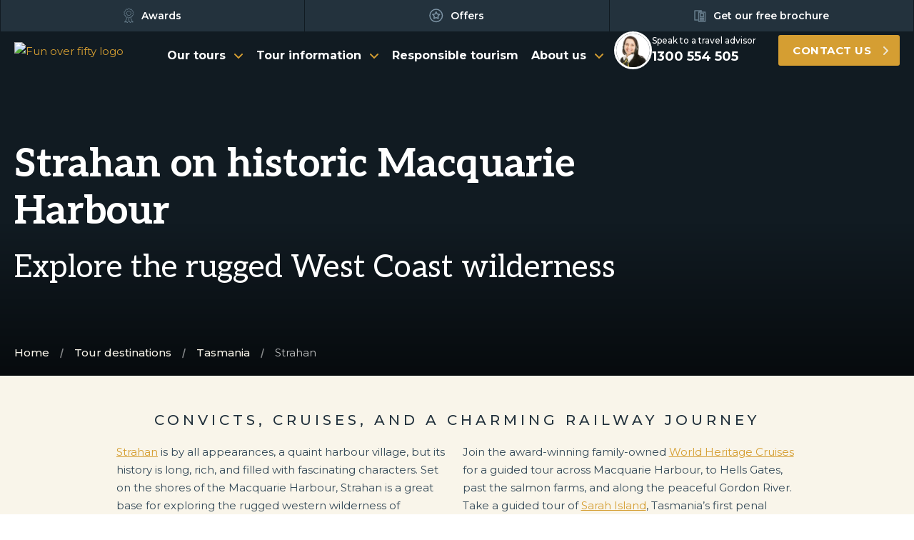

--- FILE ---
content_type: text/html
request_url: https://www.funover50holidays.com.au/tour-cities/strahan
body_size: 20951
content:
<!DOCTYPE html><!-- Last Published: Thu Jan 22 2026 04:44:59 GMT+0000 (Coordinated Universal Time) --><html data-wf-domain="www.funover50holidays.com.au" data-wf-page="6440e2fc6b48dad7d9234697" data-wf-site="5f2a4e529009d56cd05cd0d6" lang="en" data-wf-collection="6440e2fc6b48da9a6b234600" data-wf-item-slug="strahan"><head><meta charset="utf-8"/><title>Strahan Tours | Scenic Harbour and Wilderness for Over 50s</title><meta content="Explore the rugged west coast from Strahan with a Wilderness Railway tour, World Heritage Cruise up the Gordon River or visit Sarah Island’s penal colony ruins." name="description"/><meta content="Strahan Tours | Scenic Harbour and Wilderness for Over 50s" property="og:title"/><meta content="Explore the rugged west coast from Strahan with a Wilderness Railway tour, World Heritage Cruise up the Gordon River or visit Sarah Island’s penal colony ruins." property="og:description"/><meta content="https://cdn.prod.website-files.com/5f2a4e529009d52daf5cd0df/65ada1ca2a6410c16f998c72_shutterstock_93533632%20(1).avif" property="og:image"/><meta content="Strahan Tours | Scenic Harbour and Wilderness for Over 50s" property="twitter:title"/><meta content="Explore the rugged west coast from Strahan with a Wilderness Railway tour, World Heritage Cruise up the Gordon River or visit Sarah Island’s penal colony ruins." property="twitter:description"/><meta content="https://cdn.prod.website-files.com/5f2a4e529009d52daf5cd0df/65ada1ca2a6410c16f998c72_shutterstock_93533632%20(1).avif" property="twitter:image"/><meta property="og:type" content="website"/><meta content="summary_large_image" name="twitter:card"/><meta content="width=device-width, initial-scale=1" name="viewport"/><meta content="mCdd7vNAEF3mr2Ya1V4UZHwGl9AvAB_U15ly5_5otW0" name="google-site-verification"/><link href="https://cdn.prod.website-files.com/5f2a4e529009d56cd05cd0d6/css/funoverfifty.shared.02053998d.min.css" rel="stylesheet" type="text/css" integrity="sha384-AgU5mNXHISJ9uy8mcLbd10Lx/0FE1FFyNj1eKTIJy7hQ+ONDkpaeeIvBoQFTGv76" crossorigin="anonymous"/><link href="https://fonts.googleapis.com" rel="preconnect"/><link href="https://fonts.gstatic.com" rel="preconnect" crossorigin="anonymous"/><script src="https://ajax.googleapis.com/ajax/libs/webfont/1.6.26/webfont.js" type="text/javascript"></script><script type="text/javascript">WebFont.load({  google: {    families: ["Montserrat:100,100italic,200,200italic,300,300italic,400,400italic,500,500italic,600,600italic,700,700italic,800,800italic,900,900italic","Inconsolata:400,700","Aleo:regular,700"]  }});</script><script type="text/javascript">!function(o,c){var n=c.documentElement,t=" w-mod-";n.className+=t+"js",("ontouchstart"in o||o.DocumentTouch&&c instanceof DocumentTouch)&&(n.className+=t+"touch")}(window,document);</script><link href="https://cdn.prod.website-files.com/5f2a4e529009d56cd05cd0d6/5f7ce6dd34089d2b018017c3_favicon.png" rel="shortcut icon" type="image/x-icon"/><link href="https://cdn.prod.website-files.com/5f2a4e529009d56cd05cd0d6/5f7ce6e1b5fb4a92f6eaeffc_webclip.png" rel="apple-touch-icon"/><!-- Google Tag Manager -->
<script>(function(w,d,s,l,i){w[l]=w[l]||[];w[l].push({'gtm.start':
new Date().getTime(),event:'gtm.js'});var f=d.getElementsByTagName(s)[0],
j=d.createElement(s),dl=l!='dataLayer'?'&l='+l:'';j.async=true;j.src=
'https://www.googletagmanager.com/gtm.js?id='+i+dl;f.parentNode.insertBefore(j,f);
})(window,document,'script','dataLayer','GTM-N753NV7');</script>
<!-- End Google Tag Manager -->


<link rel="stylesheet" type="text/css" href="https://s3-ap-southeast-2.amazonaws.com/d360-component-library/owlCarousel.min.css">

<!-- [Attributes by Finsweet] CMS Filter -->
<script async src="https://cdn.jsdelivr.net/npm/@finsweet/attributes-cmsfilter@1/cmsfilter.js"></script>
<!-- [Attributes by Finsweet] CMS Sort -->
<script async src="https://cdn.jsdelivr.net/npm/@finsweet/attributes-cmssort@1/cmssort.js"></script>

<meta name="viewport" content="width=device-width, initial-scale=1, maximum-scale=1">
<style>
body {
    -webkit-font-smoothing: antialiased;
    -moz-osx-font-smoothing: grayscale;
}
.w-slider-nav-invert>div.w-active {
    background-color: var(--dark-gold);
}
.w-slider-nav-invert>div {
    background-color: var(--mid-light-gold);
}
</style>


<script>
  // Add in your Google Maps API key here to enable the custom map components
  var googleMapsApiKey = 'AIzaSyDy02VZuhZjlqe3ykaGaac4ptf-P_sAzcA';
  
  var googleMapsScriptTag;

  // When called, initialises Google Maps API if it hasn't already been requested
  function initGoogleMapsAPI() {
    
    if (typeof googleMapsScriptTag === 'undefined' && document.querySelector('.w-widget-map') == null){
      googleMapsScriptTag = document.createElement('script');
	  googleMapsScriptTag.src = "https://maps.googleapis.com/maps/api/js?key=" + googleMapsApiKey;
	  var firstScriptTag = document.getElementsByTagName('script')[0];
	  firstScriptTag.parentNode.insertBefore(googleMapsScriptTag, firstScriptTag);
    }
  
  }
  
  // For Google Reviews. Get the company's place id here: https://developers.google.com/places/place-id
  var googlePlaceId = 'ChIJtxHbMyho1moRVYklYS7n5cA';
</script>

<script id="jetboost-script" type="text/javascript"> window.JETBOOST_SITE_ID = "ckuhjwg4f00fn0nucefcsaznc"; (function(d) { var s = d.createElement("script"); s.src = "https://cdn.jetboost.io/jetboost.js"; s.async = 1; d.getElementsByTagName("head")[0].appendChild(s); })(document); </script>


<!-- Finsweet Attributes -->
<script async type="module"
src="https://cdn.jsdelivr.net/npm/@finsweet/attributes@2/attributes.js"
fs-list
></script>

<!-- SPLIDE -->
<link href="
https://cdn.jsdelivr.net/npm/@splidejs/splide@4.1.4/dist/css/splide.min.css
" rel="stylesheet">

<style>
.splide__pagination {
	position: static !important;
  padding: 0 !important;
}

.splide__pagination__page.is-active {
	background-color: #D59E32 !important;
}

.splide__pagination__page {
	background-color: #EDE6D4 !important;
}

.splide__track {
	overflow: visible;
}
</style>
<!-- END SPLIDE --><link rel="canonical" href="https://www.funover50holidays.com.au/tour-cities/strahan" /><script type="text/javascript">window.__WEBFLOW_CURRENCY_SETTINGS = {"currencyCode":"AUD","symbol":"$","decimal":".","fractionDigits":2,"group":",","template":"{{wf {\"path\":\"symbol\",\"type\":\"PlainText\"} }} {{wf {\"path\":\"amount\",\"type\":\"CommercePrice\"} }} {{wf {\"path\":\"currencyCode\",\"type\":\"PlainText\"} }}","hideDecimalForWholeNumbers":false};</script></head><body><div data-component-id="head2" class="c-header"><div class="w-embed"><style>
* {
	-webkit-font-smoothing: antialiased;
	-moz-osx-font-smoothing: grayscale;
}
.c-header__dropdown-toggle-link,
.c-header__dropdown-toggle {
	color: inherit;
}
@media screen and (min-width: 991px) and (max-width: 1170px) {
  .header-cta-phone__profile-container {
    display: none;
  }
}
@media screen and (min-width: 1280px) {
	.c-header__cta-right-container,
  .c-header-2-flex__cta-col.is--mobile-flex-right {
  	max-width: 400px;
  }
  .button.is--hero-cta {
  	padding-left: 20px;
  	padding-right: 40px;
  } 
}
@media screen and (min-width: 1375px) {
  ._2-col.is--custom {
  flex-basis: 33.33%;
  }
}
@media screen and (min-width: 1440px) {
	.c-header-2-flex {
		margin: 0 20px 0 40px;
	}
}
@media screen and (min-width: 1820px) {
  ._2-col.is--custom {
  flex-basis: 25%;
  }
}

</style></div><div class="c-header__row is--secondary"><div class="c-container"><div class="secondary-nav-flex"><a href="/about-us/awards" class="secondary-header-link-wrapper is--fleet w-inline-block"><img alt="" src="https://cdn.prod.website-files.com/5f2a4e529009d56cd05cd0d6/60c72417b2a333692a25b630_awards-2.svg" class="secondary-nav-link-image"/><div class="secondary-nav-link-text">Awards</div></a><a href="/offers" class="secondary-header-link-wrapper is--offers w-inline-block"><img alt="" src="https://cdn.prod.website-files.com/5f2a4e529009d56cd05cd0d6/61fb6ab232a1518b3654c8d9_icon-star-header.svg" class="secondary-nav-link-image"/><div class="secondary-nav-link-text">Offers</div></a><a href="/get-our-brochure" class="secondary-header-link-wrapper w-inline-block"><img alt="" src="https://cdn.prod.website-files.com/5f2a4e529009d56cd05cd0d6/5f4dacfd87711c1ed91fb2dc_grey-brochure.svg" class="secondary-nav-link-image"/><div class="secondary-nav-link-text is--desktop">Get our free brochure</div><div class="secondary-nav-link-text is--mobile">Brochure</div></a><a href="tel:1300554505" class="secondary-header-link-wrapper is--mobile-landscape w-inline-block"><img alt="" src="https://cdn.prod.website-files.com/5f2a4e529009d56cd05cd0d6/5f4dacfda37154313afdaabf_grey-phone.svg" class="secondary-nav-link-image"/><div class="secondary-nav-link-text is--desktop">1300 554 505</div><div class="secondary-nav-link-text is--mobile">1300 554 505</div></a></div></div></div><div class="c-header__row"><div data-collapse="medium" data-animation="default" data-duration="400" data-easing="ease" data-easing2="ease" role="banner" class="c-header__navbar w-nav"><div class="c-container"><div class="c-header-2-flex"><nav role="navigation" class="c-header-2__mobile-nav is--offset w-nav-menu"><div data-delay="0" data-hover="false" class="mobile-dropdown w-dropdown"><div class="mobile-dropdown-toggle w-dropdown-toggle"><a href="/our-tours" class="mobile-dropdown-link">Our tours</a></div><nav class="mobile-dropdown-list-wrapper w-dropdown-list"><div class="mega-menu-inner-wrapper br-black"><h4 class="t-white mb25 t-centre">Tour destinations</h4><div class="c-container mb30 w-dyn-list"><div role="list" class="c-flex-wrapper w-dyn-items"><div role="listitem" class="_2-col is--custom w-dyn-item"><div class="tile is--with-shadow bg-darkest"><div class="tile__image-wrapper is--menu"><img loading="lazy" src="https://cdn.prod.website-files.com/5f2a4e529009d52daf5cd0df/5f62f83507a6c9178d7c7ce0_bg-1-Our-tours-Tour-destination-queensland-thumbnail.avif" alt="" class="tile__image is--menu"/><a href="/tour-destinations/queensland" class="tile__image-overlay-wrapper-simple is--menu-dropdown w-inline-block"><div class="tile__image-text-wrapper is--menu"><h5 class="menu-tile-heading mr10">Queensland</h5><div class="cta-link">See tours</div></div></a></div></div></div><div role="listitem" class="_2-col is--custom w-dyn-item"><div class="tile is--with-shadow bg-darkest"><div class="tile__image-wrapper is--menu"><img loading="lazy" src="https://cdn.prod.website-files.com/5f2a4e529009d52daf5cd0df/5f62f7fc9aee2cbb8bce43a4_bg-1-Our-tours-Tour-destination-Victoria-thumbnail.avif" alt="" class="tile__image is--menu"/><a href="/tour-destinations/victoria" class="tile__image-overlay-wrapper-simple is--menu-dropdown w-inline-block"><div class="tile__image-text-wrapper is--menu"><h5 class="menu-tile-heading mr10">Victoria</h5><div class="cta-link">See tours</div></div></a></div></div></div><div role="listitem" class="_2-col is--custom w-dyn-item"><div class="tile is--with-shadow bg-darkest"><div class="tile__image-wrapper is--menu"><img loading="lazy" src="https://cdn.prod.website-files.com/5f2a4e529009d52daf5cd0df/5f62f7e9f6b9125798e81ffd_bg-1-Our-tours-Tour-destination-South-Australia-thumbnail.avif" alt="" class="tile__image is--menu"/><a href="/tour-destinations/south-australia" class="tile__image-overlay-wrapper-simple is--menu-dropdown w-inline-block"><div class="tile__image-text-wrapper is--menu"><h5 class="menu-tile-heading mr10">South Australia</h5><div class="cta-link">See tours</div></div></a></div></div></div><div role="listitem" class="_2-col is--custom w-dyn-item"><div class="tile is--with-shadow bg-darkest"><div class="tile__image-wrapper is--menu"><img loading="lazy" src="https://cdn.prod.website-files.com/5f2a4e529009d52daf5cd0df/5f62f7d63a12f59e0bcafbe3_bg-1-Our-tours-Tour-destination-New-south-Wales-thumbnail.avif" alt="" class="tile__image is--menu"/><a href="/tour-destinations/new-south-wales-and-australian-capital-territory" class="tile__image-overlay-wrapper-simple is--menu-dropdown w-inline-block"><div class="tile__image-text-wrapper is--menu"><h5 class="menu-tile-heading mr10">New South Wales &amp; ACT</h5><div class="cta-link">See tours</div></div></a></div></div></div><div role="listitem" class="_2-col is--custom w-dyn-item"><div class="tile is--with-shadow bg-darkest"><div class="tile__image-wrapper is--menu"><img loading="lazy" src="https://cdn.prod.website-files.com/5f2a4e529009d52daf5cd0df/5f62f77df6b9125dcee7a19f_bg-1-Our-tours-Tour-destination-western-australia-thumbnail.avif" alt="" class="tile__image is--menu"/><a href="/tour-destinations/western-australia" class="tile__image-overlay-wrapper-simple is--menu-dropdown w-inline-block"><div class="tile__image-text-wrapper is--menu"><h5 class="menu-tile-heading mr10">Western Australia</h5><div class="cta-link">See tours</div></div></a></div></div></div><div role="listitem" class="_2-col is--custom w-dyn-item"><div class="tile is--with-shadow bg-darkest"><div class="tile__image-wrapper is--menu"><img loading="lazy" src="https://cdn.prod.website-files.com/5f2a4e529009d52daf5cd0df/5f62f710c5ba907aa38968e2_bg-1-Our-tours-Tour-destination-Northern-Territory-thumbnail.avif" alt="" class="tile__image is--menu"/><a href="/tour-destinations/northern-territory" class="tile__image-overlay-wrapper-simple is--menu-dropdown w-inline-block"><div class="tile__image-text-wrapper is--menu"><h5 class="menu-tile-heading mr10">Northern Territory</h5><div class="cta-link">See tours</div></div></a></div></div></div><div role="listitem" class="_2-col is--custom w-dyn-item"><div class="tile is--with-shadow bg-darkest"><div class="tile__image-wrapper is--menu"><img loading="lazy" src="https://cdn.prod.website-files.com/5f2a4e529009d52daf5cd0df/5f62f7bf9aee2c36a9ce119e_bg-1-Our-tours-Tour-destination-Tasmania-thumbnail.avif" alt="" class="tile__image is--menu"/><a href="/tour-destinations/tasmania" class="tile__image-overlay-wrapper-simple is--menu-dropdown w-inline-block"><div class="tile__image-text-wrapper is--menu"><h5 class="menu-tile-heading mr10">Tasmania</h5><div class="cta-link">See tours</div></div></a></div></div></div><div role="listitem" class="_2-col is--custom w-dyn-item"><div class="tile is--with-shadow bg-darkest"><div class="tile__image-wrapper is--menu"><img loading="lazy" src="https://cdn.prod.website-files.com/5f2a4e529009d52daf5cd0df/6284286c3bfefedddcbb864a_NZ%20Hero%20Thumbanil.avif" alt="" class="tile__image is--menu"/><a href="/tour-destinations/international" class="tile__image-overlay-wrapper-simple is--menu-dropdown w-inline-block"><div class="tile__image-text-wrapper is--menu"><h5 class="menu-tile-heading mr10">International</h5><div class="cta-link">See tours</div></div></a></div></div></div></div></div></div><div class="mega-menu-inner-wrapper bg-dark"><h4 class="t-white mb25 t-centre">Tour types</h4><div class="c-container mb30 w-dyn-list"><div fs-list-element="list" fs-list-instance="private-tours-mobile" role="list" class="c-flex-wrapper w-dyn-items"><div role="listitem" class="_2-col is--custom w-dyn-item"><div class="tile is--with-shadow bg-darkest"><div class="tile__image-wrapper is--menu"><img loading="lazy" src="https://cdn.prod.website-files.com/5f2a4e529009d52daf5cd0df/5f62f903f6b91214b7e9418e_bg-1-Our-tours-Tour-types-Rail-thumbnail.avif" alt="" class="tile__image is--menu"/><a href="/tour-types/rail" class="tile__image-overlay-wrapper-simple is--menu-dropdown w-inline-block"><div class="tile__image-text-wrapper is--menu"><h5 class="t-white mr10">Rail</h5><div class="cta-link">See tours</div></div></a></div></div></div><div role="listitem" class="_2-col is--custom w-dyn-item"><div class="tile is--with-shadow bg-darkest"><div class="tile__image-wrapper is--menu"><img loading="lazy" src="https://cdn.prod.website-files.com/5f2a4e529009d52daf5cd0df/5f62f8a15de07e056912ea54_bg-1-Our-tours-Tour-types-Coach-thumbnail.avif" alt="" class="tile__image is--menu"/><a href="/tour-types/coach" class="tile__image-overlay-wrapper-simple is--menu-dropdown w-inline-block"><div class="tile__image-text-wrapper is--menu"><h5 class="t-white mr10">Coach</h5><div class="cta-link">See tours</div></div></a></div></div></div><div role="listitem" class="_2-col is--custom w-dyn-item"><div class="tile is--with-shadow bg-darkest"><div class="tile__image-wrapper is--menu"><img loading="lazy" src="https://cdn.prod.website-files.com/5f2a4e529009d52daf5cd0df/60e29786df8a0c1fbe44051a_Our-tours-Tour-types-cultural-thumbnail.avif" alt="" class="tile__image is--menu"/><a href="/tour-types/cultural" class="tile__image-overlay-wrapper-simple is--menu-dropdown w-inline-block"><div class="tile__image-text-wrapper is--menu"><h5 class="t-white mr10">Cultural</h5><div class="cta-link">See tours</div></div></a></div></div></div><div role="listitem" class="_2-col is--custom w-dyn-item"><div class="tile is--with-shadow bg-darkest"><div class="tile__image-wrapper is--menu"><img loading="lazy" src="https://cdn.prod.website-files.com/5f2a4e529009d52daf5cd0df/6925435dcb7ae24bbfe3f870_gordon_river_new_1.webp" alt="" sizes="100vw" srcset="https://cdn.prod.website-files.com/5f2a4e529009d52daf5cd0df/6925435dcb7ae24bbfe3f870_gordon_river_new_1-p-500.webp 500w, https://cdn.prod.website-files.com/5f2a4e529009d52daf5cd0df/6925435dcb7ae24bbfe3f870_gordon_river_new_1-p-800.webp 800w, https://cdn.prod.website-files.com/5f2a4e529009d52daf5cd0df/6925435dcb7ae24bbfe3f870_gordon_river_new_1.webp 900w" class="tile__image is--menu"/><a href="/tour-types/cruise" class="tile__image-overlay-wrapper-simple is--menu-dropdown w-inline-block"><div class="tile__image-text-wrapper is--menu"><h5 class="t-white mr10">Cruise</h5><div class="cta-link">See tours</div></div></a></div></div></div><div role="listitem" class="_2-col is--custom w-dyn-item"><div class="tile is--with-shadow bg-darkest"><div class="tile__image-wrapper is--menu"><img loading="lazy" src="https://cdn.prod.website-files.com/5f2a4e529009d52daf5cd0df/63f67a4a75128ea6ede91799_eco%20Thumbnail.avif" alt="" class="tile__image is--menu"/><a href="/tour-types/eco" class="tile__image-overlay-wrapper-simple is--menu-dropdown w-inline-block"><div class="tile__image-text-wrapper is--menu"><h5 class="t-white mr10">Eco</h5><div class="cta-link">See tours</div></div></a></div></div></div><div role="listitem" class="_2-col is--custom w-dyn-item"><div class="tile is--with-shadow bg-darkest"><div class="tile__image-wrapper is--menu"><img loading="lazy" src="https://cdn.prod.website-files.com/5f2a4e529009d52daf5cd0df/5f62f8de3887cb20be0a315b_bg-1-Our-tours-Tour-types-Festival-Events-thumbnail.avif" alt="" class="tile__image is--menu"/><a href="/tour-types/festivals-and-events" class="tile__image-overlay-wrapper-simple is--menu-dropdown w-inline-block"><div class="tile__image-text-wrapper is--menu"><h5 class="t-white mr10">Festivals and Events</h5><div class="cta-link">See tours</div></div></a></div></div></div><div role="listitem" class="_2-col is--custom w-dyn-item"><div class="tile is--with-shadow bg-darkest"><div class="tile__image-wrapper is--menu"><img loading="lazy" src="https://cdn.prod.website-files.com/5f2a4e529009d52daf5cd0df/5f62f88abd88c755cf195365_bg-1-Our-tours-Tour-types-Christmas-thumbnail.avif" alt="" class="tile__image is--menu"/><a href="/tour-types/christmas" class="tile__image-overlay-wrapper-simple is--menu-dropdown w-inline-block"><div class="tile__image-text-wrapper is--menu"><h5 class="t-white mr10">Christmas</h5><div class="cta-link">See tours</div></div></a></div></div></div></div></div><div fs-list-instance="private-tours-mobile" fs-list-element="item" fs-list-position="1" class="_2-col is--custom"><div class="tile is--with-shadow bg-darkest"><div class="tile__image-wrapper is--menu"><img loading="lazy" alt="" src="https://cdn.prod.website-files.com/5f2a4e529009d56cd05cd0d6/681d72338832cbf9bde5289b_608b9e5ef1eb0dbdfb37aff5_fun-over-private-thumbnail.avif" class="tile__image is--menu"/><a href="/private-tours" class="tile__image-overlay-wrapper-simple is--menu-dropdown w-inline-block"><div class="tile__image-text-wrapper is--menu"><h5 class="t-white mr10">Private tours</h5><div class="cta-link">See tours</div></div></a></div></div></div></div></nav></div><a href="/tour-information" class="c-header__mobile-nav-link w-nav-link">Tour information</a><a href="/responsible-tourism" class="c-header__mobile-nav-link w-nav-link">Responsible tourism</a><a href="/about-us" class="c-header__mobile-nav-link w-nav-link">About us</a><a href="/contact-us" class="c-header__mobile-nav-link w-nav-link">Contact us</a><a href="/about-us/awards" class="c-header__mobile-nav-link w-nav-link">Awards</a><a href="/offers" class="c-header__mobile-nav-link w-nav-link">Offers</a><a href="/about-us/reviews" class="c-header__mobile-nav-link w-nav-link">Reviews</a><a href="/our-fleet" class="c-header__mobile-nav-link w-nav-link">Fleet</a><a href="/about-us/diamond-day-out" class="c-header__mobile-nav-link w-nav-link">Diamond Day Out</a><a href="/responsible-tourism" class="c-header__mobile-nav-link w-nav-link">Sustainability</a></nav><div class="c-header-2-flex__logo-col"><a href="/" class="c-header-2-flex__logo-link w-inline-block"><img alt="Fun over fifty logo" src="https://cdn.prod.website-files.com/5f2a4e529009d56cd05cd0d6/61f8b0ffdc887da0715e8389_Fun-Over-Fifty-320px-logo-min.avif" class="c-header-2-flex__logo-image is--desktop"/><img alt="Fun over fifty logo" src="https://cdn.prod.website-files.com/5f2a4e529009d56cd05cd0d6/61f9a5753a878dbcf8c52737_Fun-Over-Fifty-250-min.avif" class="c-header-2-flex__logo-image is--mobile"/></a></div><div class="c-header-2-flex__nav-col"><div data-delay="0" data-hover="true" class="c-header__mega-menu-dropdown w-dropdown"><div class="c-header__dropdown-toggle w-dropdown-toggle"><a href="/our-tours" class="c-header__dropdown-toggle-link">Our tours</a></div><nav class="c-mega-menu-wrapper is--dual w-dropdown-list"><div class="mega-menu-inner-wrapper br-black"><h4 class="t-white mb25 t-centre">Tour destinations</h4><div class="c-container mb30 w-dyn-list"><div role="list" class="c-flex-wrapper w-dyn-items"><div role="listitem" class="_2-col is--custom w-dyn-item"><div class="tile is--with-shadow bg-darkest"><div class="tile__image-wrapper is--menu"><img loading="lazy" alt="" src="https://cdn.prod.website-files.com/5f2a4e529009d52daf5cd0df/5f62f83507a6c9178d7c7ce0_bg-1-Our-tours-Tour-destination-queensland-thumbnail.avif" class="tile__image is--menu"/><a href="/tour-destinations/queensland" class="tile__image-overlay-wrapper-simple is--menu-dropdown w-inline-block"><div class="tile__image-text-wrapper"><h5 class="menu-tile-heading mr10">Queensland</h5><div class="cta-link">See tours</div></div></a></div></div></div><div role="listitem" class="_2-col is--custom w-dyn-item"><div class="tile is--with-shadow bg-darkest"><div class="tile__image-wrapper is--menu"><img loading="lazy" alt="" src="https://cdn.prod.website-files.com/5f2a4e529009d52daf5cd0df/5f62f7fc9aee2cbb8bce43a4_bg-1-Our-tours-Tour-destination-Victoria-thumbnail.avif" class="tile__image is--menu"/><a href="/tour-destinations/victoria" class="tile__image-overlay-wrapper-simple is--menu-dropdown w-inline-block"><div class="tile__image-text-wrapper"><h5 class="menu-tile-heading mr10">Victoria</h5><div class="cta-link">See tours</div></div></a></div></div></div><div role="listitem" class="_2-col is--custom w-dyn-item"><div class="tile is--with-shadow bg-darkest"><div class="tile__image-wrapper is--menu"><img loading="lazy" alt="" src="https://cdn.prod.website-files.com/5f2a4e529009d52daf5cd0df/5f62f7e9f6b9125798e81ffd_bg-1-Our-tours-Tour-destination-South-Australia-thumbnail.avif" class="tile__image is--menu"/><a href="/tour-destinations/south-australia" class="tile__image-overlay-wrapper-simple is--menu-dropdown w-inline-block"><div class="tile__image-text-wrapper"><h5 class="menu-tile-heading mr10">South Australia</h5><div class="cta-link">See tours</div></div></a></div></div></div><div role="listitem" class="_2-col is--custom w-dyn-item"><div class="tile is--with-shadow bg-darkest"><div class="tile__image-wrapper is--menu"><img loading="lazy" alt="" src="https://cdn.prod.website-files.com/5f2a4e529009d52daf5cd0df/5f62f7d63a12f59e0bcafbe3_bg-1-Our-tours-Tour-destination-New-south-Wales-thumbnail.avif" class="tile__image is--menu"/><a href="/tour-destinations/new-south-wales-and-australian-capital-territory" class="tile__image-overlay-wrapper-simple is--menu-dropdown w-inline-block"><div class="tile__image-text-wrapper"><h5 class="menu-tile-heading mr10">New South Wales and ACT</h5><div class="cta-link">See tours</div></div></a></div></div></div><div role="listitem" class="_2-col is--custom w-dyn-item"><div class="tile is--with-shadow bg-darkest"><div class="tile__image-wrapper is--menu"><img loading="lazy" alt="" src="https://cdn.prod.website-files.com/5f2a4e529009d52daf5cd0df/5f62f77df6b9125dcee7a19f_bg-1-Our-tours-Tour-destination-western-australia-thumbnail.avif" class="tile__image is--menu"/><a href="/tour-destinations/western-australia" class="tile__image-overlay-wrapper-simple is--menu-dropdown w-inline-block"><div class="tile__image-text-wrapper"><h5 class="menu-tile-heading mr10">Western Australia</h5><div class="cta-link">See tours</div></div></a></div></div></div><div role="listitem" class="_2-col is--custom w-dyn-item"><div class="tile is--with-shadow bg-darkest"><div class="tile__image-wrapper is--menu"><img loading="lazy" alt="" src="https://cdn.prod.website-files.com/5f2a4e529009d52daf5cd0df/5f62f710c5ba907aa38968e2_bg-1-Our-tours-Tour-destination-Northern-Territory-thumbnail.avif" class="tile__image is--menu"/><a href="/tour-destinations/northern-territory" class="tile__image-overlay-wrapper-simple is--menu-dropdown w-inline-block"><div class="tile__image-text-wrapper"><h5 class="menu-tile-heading mr10">Northern Territory</h5><div class="cta-link">See tours</div></div></a></div></div></div><div role="listitem" class="_2-col is--custom w-dyn-item"><div class="tile is--with-shadow bg-darkest"><div class="tile__image-wrapper is--menu"><img loading="lazy" alt="" src="https://cdn.prod.website-files.com/5f2a4e529009d52daf5cd0df/5f62f7bf9aee2c36a9ce119e_bg-1-Our-tours-Tour-destination-Tasmania-thumbnail.avif" class="tile__image is--menu"/><a href="/tour-destinations/tasmania" class="tile__image-overlay-wrapper-simple is--menu-dropdown w-inline-block"><div class="tile__image-text-wrapper"><h5 class="menu-tile-heading mr10">Tasmania</h5><div class="cta-link">See tours</div></div></a></div></div></div><div role="listitem" class="_2-col is--custom w-dyn-item"><div class="tile is--with-shadow bg-darkest"><div class="tile__image-wrapper is--menu"><img loading="lazy" alt="" src="https://cdn.prod.website-files.com/5f2a4e529009d52daf5cd0df/6284286c3bfefedddcbb864a_NZ%20Hero%20Thumbanil.avif" class="tile__image is--menu"/><a href="/tour-destinations/international" class="tile__image-overlay-wrapper-simple is--menu-dropdown w-inline-block"><div class="tile__image-text-wrapper"><h5 class="menu-tile-heading mr10">International</h5><div class="cta-link">See tours</div></div></a></div></div></div></div></div></div><div class="mega-menu-inner-wrapper bg-dark"><h4 class="t-white mb25 t-centre">Tour types</h4><div class="c-container mb30 w-dyn-list"><div fs-list-instance="private-tours-desktop" fs-list-element="list" role="list" class="c-flex-wrapper w-dyn-items"><div role="listitem" class="_2-col is--custom w-dyn-item"><div class="tile is--with-shadow bg-darkest"><div class="tile__image-wrapper is--menu"><img loading="lazy" alt="" src="https://cdn.prod.website-files.com/5f2a4e529009d52daf5cd0df/5f62f903f6b91214b7e9418e_bg-1-Our-tours-Tour-types-Rail-thumbnail.avif" class="tile__image is--menu"/><a href="/tour-types/rail" class="tile__image-overlay-wrapper-simple is--menu-dropdown w-inline-block"><div class="tile__image-text-wrapper"><h5 class="t-white mr10">Rail tours</h5><div class="cta-link">See tours</div></div></a></div></div></div><div role="listitem" class="_2-col is--custom w-dyn-item"><div class="tile is--with-shadow bg-darkest"><div class="tile__image-wrapper is--menu"><img loading="lazy" alt="" src="https://cdn.prod.website-files.com/5f2a4e529009d52daf5cd0df/5f62f8a15de07e056912ea54_bg-1-Our-tours-Tour-types-Coach-thumbnail.avif" class="tile__image is--menu"/><a href="/tour-types/coach" class="tile__image-overlay-wrapper-simple is--menu-dropdown w-inline-block"><div class="tile__image-text-wrapper"><h5 class="t-white mr10">Coach tours</h5><div class="cta-link">See tours</div></div></a></div></div></div><div role="listitem" class="_2-col is--custom w-dyn-item"><div class="tile is--with-shadow bg-darkest"><div class="tile__image-wrapper is--menu"><img loading="lazy" alt="" src="https://cdn.prod.website-files.com/5f2a4e529009d52daf5cd0df/60e29786df8a0c1fbe44051a_Our-tours-Tour-types-cultural-thumbnail.avif" class="tile__image is--menu"/><a href="/tour-types/cultural" class="tile__image-overlay-wrapper-simple is--menu-dropdown w-inline-block"><div class="tile__image-text-wrapper"><h5 class="t-white mr10">Cultural tours</h5><div class="cta-link">See tours</div></div></a></div></div></div><div role="listitem" class="_2-col is--custom w-dyn-item"><div class="tile is--with-shadow bg-darkest"><div class="tile__image-wrapper is--menu"><img loading="lazy" alt="" src="https://cdn.prod.website-files.com/5f2a4e529009d52daf5cd0df/6925435dcb7ae24bbfe3f870_gordon_river_new_1.webp" sizes="100vw" srcset="https://cdn.prod.website-files.com/5f2a4e529009d52daf5cd0df/6925435dcb7ae24bbfe3f870_gordon_river_new_1-p-500.webp 500w, https://cdn.prod.website-files.com/5f2a4e529009d52daf5cd0df/6925435dcb7ae24bbfe3f870_gordon_river_new_1-p-800.webp 800w, https://cdn.prod.website-files.com/5f2a4e529009d52daf5cd0df/6925435dcb7ae24bbfe3f870_gordon_river_new_1.webp 900w" class="tile__image is--menu"/><a href="/tour-types/cruise" class="tile__image-overlay-wrapper-simple is--menu-dropdown w-inline-block"><div class="tile__image-text-wrapper"><h5 class="t-white mr10">Cruise tours</h5><div class="cta-link">See tours</div></div></a></div></div></div><div role="listitem" class="_2-col is--custom w-dyn-item"><div class="tile is--with-shadow bg-darkest"><div class="tile__image-wrapper is--menu"><img loading="lazy" alt="" src="https://cdn.prod.website-files.com/5f2a4e529009d52daf5cd0df/63f67a4a75128ea6ede91799_eco%20Thumbnail.avif" class="tile__image is--menu"/><a href="/tour-types/eco" class="tile__image-overlay-wrapper-simple is--menu-dropdown w-inline-block"><div class="tile__image-text-wrapper"><h5 class="t-white mr10">Eco tours</h5><div class="cta-link">See tours</div></div></a></div></div></div><div role="listitem" class="_2-col is--custom w-dyn-item"><div class="tile is--with-shadow bg-darkest"><div class="tile__image-wrapper is--menu"><img loading="lazy" alt="" src="https://cdn.prod.website-files.com/5f2a4e529009d52daf5cd0df/5f62f8de3887cb20be0a315b_bg-1-Our-tours-Tour-types-Festival-Events-thumbnail.avif" class="tile__image is--menu"/><a href="/tour-types/festivals-and-events" class="tile__image-overlay-wrapper-simple is--menu-dropdown w-inline-block"><div class="tile__image-text-wrapper"><h5 class="t-white mr10">Festivals and events</h5><div class="cta-link">See tours</div></div></a></div></div></div><div role="listitem" class="_2-col is--custom w-dyn-item"><div class="tile is--with-shadow bg-darkest"><div class="tile__image-wrapper is--menu"><img loading="lazy" alt="" src="https://cdn.prod.website-files.com/5f2a4e529009d52daf5cd0df/5f62f88abd88c755cf195365_bg-1-Our-tours-Tour-types-Christmas-thumbnail.avif" class="tile__image is--menu"/><a href="/tour-types/christmas" class="tile__image-overlay-wrapper-simple is--menu-dropdown w-inline-block"><div class="tile__image-text-wrapper"><h5 class="t-white mr10">Christmas tours</h5><div class="cta-link">See tours</div></div></a></div></div></div></div></div><div fs-list-instance="private-tours-desktop" fs-list-element="item" fs-list-position="1" class="_2-col is--custom"><div class="tile is--with-shadow bg-darkest"><div class="tile__image-wrapper is--menu"><img loading="lazy" alt="" src="https://cdn.prod.website-files.com/5f2a4e529009d56cd05cd0d6/681d72338832cbf9bde5289b_608b9e5ef1eb0dbdfb37aff5_fun-over-private-thumbnail.avif" class="tile__image is--menu"/><a href="/private-tours" class="tile__image-overlay-wrapper-simple is--menu-dropdown w-inline-block"><div class="tile__image-text-wrapper"><h5 class="t-white mr10">Private tours</h5><div class="cta-link">See tours</div></div></a></div></div></div></div></nav></div><div data-delay="0" data-hover="true" class="c-header__mega-menu-dropdown is--standard-dropdown w-dropdown"><div class="c-header__dropdown-toggle w-dropdown-toggle"><a href="/tour-information" class="c-header__dropdown-toggle-link">Tour information</a></div><nav class="c-header__dropdown-list w-dropdown-list"><a href="/tour-information/fitness-ratings" class="c-header__dropdown-link w-dropdown-link">Fitness ratings<br/></a><a href="/tour-information/inclusions" class="c-header__dropdown-link w-dropdown-link">Inclusions</a><a href="/tour-information/accessibility-guide" class="c-header__dropdown-link w-dropdown-link">Accessibility guide</a><a href="/tour-information/faqs" class="c-header__dropdown-link w-dropdown-link">FAQs</a></nav></div><a href="/responsible-tourism" class="c-header__mega-menu-link w-inline-block"><div class="c-header__charter-link">Responsible tourism</div></a><div data-delay="0" data-hover="true" class="c-header__mega-menu-dropdown is--standard-dropdown w-dropdown"><div class="c-header__dropdown-toggle w-dropdown-toggle"><a href="/about-us" class="c-header__dropdown-toggle-link">About us</a></div><nav class="c-header__dropdown-list w-dropdown-list"><a href="/about-us/our-team" class="c-header__dropdown-link w-dropdown-link">Our team</a><a href="/about-us/careers" class="c-header__dropdown-link w-dropdown-link">Careers</a><a href="/our-fleet" class="c-header__dropdown-link w-dropdown-link">Our fleet</a><a href="/about-us/diamond-day-out" class="c-header__dropdown-link w-dropdown-link">Diamond Day Out</a><a href="/bus-charters" class="c-header__dropdown-link w-dropdown-link">Bus charters</a><a href="/about-us/awards" class="c-header__dropdown-link w-dropdown-link">Awards</a><a href="/about-us/reviews" class="c-header__dropdown-link w-dropdown-link">Reviews</a></nav></div></div><div class="c-header-2-flex__cta-col is--mobile-flex-right"><div class="c-header__cta-right-container"><a href="#" class="c-header__desktop-cta-phone w-inline-block"><div class="header-cta-phone__profile-container"><img src="https://cdn.prod.website-files.com/5f2a4e529009d56cd05cd0d6/6747e90565caec855ebeb7c3_phone-cta-profile.webp" loading="lazy" alt="" class="header-cta-phone__profile-image"/></div><div class="header-cta-phone__text-container"><div class="header-cta-phone__text">Speak to a travel advisor</div><div class="header-cta-phone__number">1300 554 505</div></div></a><a href="/contact-us" class="button is--hero-cta w-button">Contact us</a></div></div></div></div><div class="c-mobile-menu-button w-nav-button"><div class="menu-burger-icon w-icon-nav-menu"></div><img loading="lazy" src="https://cdn.prod.website-files.com/5f2a4e529009d56cd05cd0d6/5f8f6c18813b9e3df1996363_menu-cross.svg" alt="" class="menu-cross-icon"/></div></div></div></div><div data-component-id="hero1" class="c-hero"><div style="background-image:url(&quot;https://cdn.prod.website-files.com/5f2a4e529009d52daf5cd0df/65ada2251febf1335140305a_shutterstock_1077179993%20(1).avif&quot;)" class="bg-cms is--desktop"></div><div style="background-image:url(&quot;https://cdn.prod.website-files.com/5f2a4e529009d52daf5cd0df/65ada242e33bc4e6b584cf60_shutterstock_1077179993%20(2).avif&quot;)" class="bg-cms is--mobile"></div><div class="c-section is--standard-hero is--cms"><div class="c-container"><div class="c-hero-flex"><div class="c-hero-flex__text-item"><div class="c-container is--8-col-wide mr-auto"><div class="c-hero-flex__text-wrapper"><img src="https://cdn.prod.website-files.com/5f2a4e529009d56cd05cd0d6/6322c38da0941ab8f5438006_boqe-stamp-2022-300-min.avif" loading="lazy" alt="" class="boq-badge w-condition-invisible"/><h1 class="t-white">Strahan on historic Macquarie Harbour</h1><h2 class="t-white">Explore the rugged West Coast wilderness</h2></div></div></div><div class="c-hero-flex__breadcrumbs-item w-hidden-small w-hidden-tiny"><div class="c-breadcrumbs"><a href="/" class="c-breadcrumbs__link">Home</a><div class="c-breadcrumbs__divider"></div><a href="/tour-destinations" class="c-breadcrumbs__link">Tour destinations</a><div class="c-breadcrumbs__divider"></div><a href="/tour-destinations/tasmania" class="c-breadcrumbs__link">Tasmania</a><div class="c-breadcrumbs__divider"></div><div class="c-breadcrumbs__current-page">Strahan</div></div></div></div></div></div></div><div class="c-section is--shorter bg-lightest-gold"><div class="c-container is--8-col-wide"><div class="c-section__header"><h4 class="mt25">Convicts, cruises, and a charming railway journey</h4><div class="destinations-intro-text-2-col w-richtext"><p><a href="https://www.discovertasmania.com.au/regions/west-coast/strahan/" target="_blank">Strahan</a> is by all appearances, a quaint harbour village, but its history is long, rich, and filled with fascinating characters. Set on the shores of the Macquarie Harbour, Strahan is a great base for exploring the rugged western wilderness of Tasmania. Take a trip back in time on a <a href="/tour-sights/west-coast-wilderness-railway">West Coast Wilderness Railway</a> tour onboard a historic steam train.</p><p>Join the award-winning family-owned <a href="/tour-sights/world-heritage-cruises">World Heritage Cruises</a> for a guided tour across Macquarie Harbour, to Hells Gates, past the salmon farms, and along the peaceful Gordon River. Take a guided tour of <a href="https://www.funover50holidays.com.au/tour-sights/sarah-island">Sarah Island</a>, Tasmania’s first penal colony and learn of its brutal history as you walk among its ruins. You’ll certainly experience the West Coast spirit at Strahan.</p></div></div></div></div><section id="brochure" class="section_cta1"><div class="padding-global"><div class="container-large"><div class="padding-section-small"><div class="max-width-xlarge align-center"><div class="cta1_component"><div class="w-layout-grid cta1_content"><div class="cta1_image-wrapper"><img loading="lazy" src="https://cdn.prod.website-files.com/5f2a4e529009d56cd05cd0d6/68d30e626dfa77e1cb10b7c4_Frame%2041.avif" alt="" class="cta1_image"/></div><div class="cta1_content-left"><div class="margin-bottom margin-small"><h2 class="heading-style-h2 t-white">See the world, your way</h2></div><p class="text-size-medium t-white">Take the first step toward your next adventure—explore our tours or get a free brochure sent to your inbox.</p><div class="margin-top margin-medium"><div class="button-group is-full-width-mobile"><a href="/our-tours" class="button is-full-width-mobile w-button">find a tour</a><a href="/get-our-brochure" class="button is-secondary is-alternate is-full-width-mobile w-button">get a free brochure</a></div></div></div></div></div></div></div></div></div></section><div class="c-section is--shorter is--awards-strip-shortest bb-light-gold"><div class="c-container is--full-width"><div class="featured-awards-2-0"><div id="w-node-_6ab69a13-590b-66b5-0f9e-7ebea85ca7f0-a85ca7ef" class="collection-list-wrapper w-dyn-list"><div role="list" class="collection-list w-dyn-items"><div id="w-node-_6ab69a13-590b-66b5-0f9e-7ebea85ca7f2-a85ca7ef" role="listitem" class="collection-item w-dyn-item"><div class="feature-award-wrapper-2-0"><img loading="lazy" alt="2018 AUSTRALIAN SMALL BUSINESS CHAMPION AWARDS" src="https://cdn.prod.website-files.com/5f2a4e529009d52daf5cd0df/60cb35c168161e902242dd6b_2018-Small-Business-Award-Winner.avif" class="feature-award-image"/></div></div><div id="w-node-_6ab69a13-590b-66b5-0f9e-7ebea85ca7f2-a85ca7ef" role="listitem" class="collection-item w-dyn-item"><div class="feature-award-wrapper-2-0"><img loading="lazy" alt="2019 BANKSIA SUSTAINABILITY AWARDS" src="https://cdn.prod.website-files.com/5f2a4e529009d52daf5cd0df/60cb367727766408b049848d_2019-Banksia-Winner.avif" class="feature-award-image"/></div></div><div id="w-node-_6ab69a13-590b-66b5-0f9e-7ebea85ca7f2-a85ca7ef" role="listitem" class="collection-item w-dyn-item"><div class="feature-award-wrapper-2-0"><img loading="lazy" alt="2019 QUEENSLAND TOURISM AWARDS" src="https://cdn.prod.website-files.com/5f2a4e529009d52daf5cd0df/60cb28391379a13b705ebd36_2019-QTA-Cultural-Tourism_silver.avif" class="feature-award-image"/></div></div><div id="w-node-_6ab69a13-590b-66b5-0f9e-7ebea85ca7f2-a85ca7ef" role="listitem" class="collection-item w-dyn-item"><div class="feature-award-wrapper-2-0"><img loading="lazy" alt="2021 QUEENSLAND TOURISM AWARDS" src="https://cdn.prod.website-files.com/5f2a4e529009d52daf5cd0df/67e369c010003b8fac7f769a_image.avif" class="feature-award-image"/></div></div></div></div><div id="w-node-_6ab69a13-590b-66b5-0f9e-7ebea85ca800-a85ca7ef" class="div-see-all"><a href="/about-us/awards" class="cta-link is--awards">See all awards</a></div></div></div></div><div class="c-section bg-light-gold"><div class="c-container"><div class="w-layout-grid c-2-col-text-grid"><div id="w-node-f39bc292-11ee-ab5b-4697-a3135f6c1e0b-d9234697"><div class="w-richtext"><h3>A ‘must-do’ West Coast experience</h3><p>It may be one of the most remote towns in Tasmania, but Strahan is a place offering amazing adventures. A World Heritage Cruise is certainly top of the list of Strahan tours. This local family-owned and operated business has been taking guests through this extraordinary wilderness area for over 125 years. </p><p>The custom-built catamaran cruises to Hells Gates, the narrow-channel entrance to Macquarie Harbour, stopping to view the aquaculture farms, one of Strahan’s major industries. Then a cruise up the peaceful Gordon River, to learn of its history, from logging to the fight to keep it from being dammed and saving it for visitors to enjoy. </p><p>The cruise stops at Heritage Landing for guests to walk through the rainforest to a 2,000-year-old Huon Pine tree. Guides then take guests on a tour around Sarah Island, Tasmania’s first penal settlement, sharing stories of hardship, ingenuity, and a bit of mischief. </p></div></div><div id="w-node-f39bc292-11ee-ab5b-4697-a3135f6c1e1b-d9234697"><img src="https://cdn.prod.website-files.com/5f2a4e529009d52daf5cd0df/65ada1ca2a6410c16f998c72_shutterstock_93533632%20(1).avif" loading="lazy" alt="Explore the rugged West Coast wilderness" sizes="100vw" srcset="https://cdn.prod.website-files.com/5f2a4e529009d52daf5cd0df/65ada1ca2a6410c16f998c72_shutterstock_93533632%20(1)-p-500.avif 500w, https://cdn.prod.website-files.com/5f2a4e529009d52daf5cd0df/65ada1ca2a6410c16f998c72_shutterstock_93533632%20(1).avif 660w"/></div></div></div></div><div class="c-section bg-lightest-gold"><div class="c-container"><div class="w-layout-grid c-2-col-text-grid"><div id="w-node-d0196332-583e-b311-04e9-219e134c2416-d9234697"><img src="https://cdn.prod.website-files.com/5f2a4e529009d52daf5cd0df/65acfdaf7a57deb0d758bad9_shutterstock_2300280785%20(1).jpg" loading="lazy" alt="Explore the rugged West Coast wilderness"/></div><div id="w-node-d0196332-583e-b311-04e9-219e134c2418-d9234697"><div class="w-richtext"><h3>A train ride into Tasmanian history</h3><p>A visit to Strahan wouldn’t be complete without a historic train ride with West Coast Wilderness Railway tours. There are many tours to choose from and all include onboard commentary where passengers learn of the hardship, struggles, and brighter moments of the West Coast pioneers and settlers.</p><p>West Coast Wilderness Railway is an iconic piece of Tasmanian history. The track stretches for 35 kilometres through some of Tasmania’s ruggedly beautiful West Coast region and guests travel as they would have 200 years ago on a meticulously restored steam train. </p><p>Strahan tours with the railway include a journey to the remote station at Lynchford, and the popular River and Rainforest tour that takes passengers on an exhilarating ride past deep gorges, deep into the mountains and rainforests.</p><p>West Coast Wilderness Railway was highly praised as an extraordinary engineering feat of its day and remains the steepest steam-haul railway line in the Southern Hemisphere. </p></div></div></div></div></div><div data-component-id="text3" class="c-section bg-lightest-gold"><div class="c-container is--6-col-wide"><div class="c-section__header"><h3>Frequently asked questions</h3></div></div><div class="c-container"><div class="c-accordion w-dyn-list"><div role="list" class="w-dyn-items"><div role="listitem" class="c-accordion-item c-frame bg-white w-dyn-item"><div class="c-accordion-item-trigger c-flex-wrapper is--rotate-45"><div class="c-accordion-trigger__icon-col _1-col"><img src="https://cdn.prod.website-files.com/5f2a4e529009d56cd05cd0d6/5f60664980444b242c651ac5_plus-icon.svg" alt="" class="c-accordion-trigger__icon"/></div><div class="c-accordion-trigger__text-col _1-col"><h5 class="mv0">Apart from tourism, what else is in Strahan?</h5></div></div><div class="c-accordion-item__content"><div class="t-neutral w-richtext"><p>Strahan is a small town but has its fair share of shops, galleries, cafes and restaurants, and some superb accommodation.</p></div></div></div><div role="listitem" class="c-accordion-item c-frame bg-white w-dyn-item"><div class="c-accordion-item-trigger c-flex-wrapper is--rotate-45"><div class="c-accordion-trigger__icon-col _1-col"><img src="https://cdn.prod.website-files.com/5f2a4e529009d56cd05cd0d6/5f60664980444b242c651ac5_plus-icon.svg" alt="" class="c-accordion-trigger__icon"/></div><div class="c-accordion-trigger__text-col _1-col"><h5 class="mv0">Why is Strahan famous?</h5></div></div><div class="c-accordion-item__content"><div class="t-neutral w-richtext"><p>In the 1980s Strahan activists fought a long, hard battle to protect the Gordon River from a proposed dam on the Gordon River where it meets the Franklin River. This would have flooded the Franklin and destroyed a large, important wilderness area.</p><p>In 1982, the protestors finally celebrated as the pristine waters of the Gordon and Franklin rivers, were declared a UNESCO Tasmanian Wilderness World Heritage Area.</p><p>In more recent times, the Bay of Fires TV series was filmed in Strahan as well as other Tasmanian towns.</p></div></div></div><div role="listitem" class="c-accordion-item c-frame bg-white w-dyn-item"><div class="c-accordion-item-trigger c-flex-wrapper is--rotate-45"><div class="c-accordion-trigger__icon-col _1-col"><img src="https://cdn.prod.website-files.com/5f2a4e529009d56cd05cd0d6/5f60664980444b242c651ac5_plus-icon.svg" alt="" class="c-accordion-trigger__icon"/></div><div class="c-accordion-trigger__text-col _1-col"><h5 class="mv0">What is the population of Strahan?</h5></div></div><div class="c-accordion-item__content"><div class="t-neutral w-richtext"><p>In the 2016 Census, there were 708 people in Strahan, almost equally made up of men and women, with 7.5 percent identifying as Aboriginal and/or Torres Strait Islander people. The median age was 41 years.</p></div></div></div><div role="listitem" class="c-accordion-item c-frame bg-white w-dyn-item"><div class="c-accordion-item-trigger c-flex-wrapper is--rotate-45"><div class="c-accordion-trigger__icon-col _1-col"><img src="https://cdn.prod.website-files.com/5f2a4e529009d56cd05cd0d6/5f60664980444b242c651ac5_plus-icon.svg" alt="" class="c-accordion-trigger__icon"/></div><div class="c-accordion-trigger__text-col _1-col"><h5 class="mv0">What is the main industry in Strahan?</h5></div></div><div class="c-accordion-item__content"><div class="t-neutral w-richtext"><p>Salmon farming is one of the biggest employers in Strahan. The tourism industry is also a main drawcard with many Strahan tours employing locals.</p></div></div></div></div></div></div></div><div data-component-id="tabs1" class="c-section bg-lightest"><div class="c-container is--6-col-wide"><div class="c-section__header"><h3>See nearby cities, sights, and festivals</h3></div></div><div class="c-container is--10-col-wide"><div data-duration-in="300" data-duration-out="100" data-current="Tab 1" data-easing="ease" class="c-horizontal-tabs is--with-shadow w-tabs"><div class="c-horizontal-tabs__menu w-tab-menu"><a data-w-tab="Tab 1" class="c-horizontal-tabs__tab-link is--first w-inline-block w-tab-link w--current"><div>Cities</div></a><a data-w-tab="Tab 2" class="c-horizontal-tabs__tab-link is--first w-inline-block w-tab-link"><div>Sights</div></a><a data-w-tab="Tab 3" class="c-horizontal-tabs__tab-link w-inline-block w-tab-link"><div>Festivals</div></a></div><div class="c-horizontal-tabs__content bg-white w-tab-content"><div data-w-tab="Tab 1" class="c-horizontal-tabs__pane w-tab-pane w--tab-active"><div class="c-container"><div class="w-dyn-list"><div role="list" class="c-flex-wrapper w-dyn-items"><div role="listitem" class="_6-col w-dyn-item"><a href="/tour-cities/bicheno" class="tour-destination-tab-thumbnail-wrapper w-inline-block"><div class="tour-destination-tab-thumbnail-image-wrapper"><img alt="Bicheno" loading="lazy" src="https://cdn.prod.website-files.com/5f2a4e529009d52daf5cd0df/65af5a712977390aefd8edb1_shutterstock_1479274139%20(1)%20(1).avif" class="tour-destination-tab-thumbnail-image"/></div><div>Bicheno</div></a></div><div role="listitem" class="_6-col w-dyn-item"><a href="/tour-cities/bruny-island" class="tour-destination-tab-thumbnail-wrapper w-inline-block"><div class="tour-destination-tab-thumbnail-image-wrapper"><img alt="Bruny Island" loading="lazy" src="https://cdn.prod.website-files.com/5f2a4e529009d52daf5cd0df/65af4aab02c668f86a1e1d07_shutterstock_630093584%20(1).avif" class="tour-destination-tab-thumbnail-image"/></div><div>Bruny Island</div></a></div><div role="listitem" class="_6-col w-dyn-item"><a href="/tour-cities/coles-bay" class="tour-destination-tab-thumbnail-wrapper w-inline-block"><div class="tour-destination-tab-thumbnail-image-wrapper"><img alt="Coles Bay" loading="lazy" src="https://cdn.prod.website-files.com/5f2a4e529009d52daf5cd0df/65af496f3593bea00290a010_shutterstock_773910139%20(1).avif" class="tour-destination-tab-thumbnail-image"/></div><div>Coles Bay</div></a></div><div role="listitem" class="_6-col w-dyn-item"><a href="/tour-cities/cradle-mountain" class="tour-destination-tab-thumbnail-wrapper w-inline-block"><div class="tour-destination-tab-thumbnail-image-wrapper"><img alt="Cradle Mountain" loading="lazy" src="https://cdn.prod.website-files.com/5f2a4e529009d52daf5cd0df/65ae64dbfcac54980621d334_shutterstock_1617668383%20(1).avif" class="tour-destination-tab-thumbnail-image"/></div><div>Cradle Mountain</div></a></div><div role="listitem" class="_6-col w-dyn-item"><a href="/tour-cities/freycinet-national-park" class="tour-destination-tab-thumbnail-wrapper w-inline-block"><div class="tour-destination-tab-thumbnail-image-wrapper"><img alt="Freycinet National Park" loading="lazy" src="https://cdn.prod.website-files.com/5f2a4e529009d52daf5cd0df/65ae690bcc83dc40a2a8fb06_shutterstock_630197330%20(2)%20(1).avif" class="tour-destination-tab-thumbnail-image"/></div><div>Freycinet National Park</div></a></div><div role="listitem" class="_6-col w-dyn-item"><a href="/tour-cities/hobart" class="tour-destination-tab-thumbnail-wrapper w-inline-block"><div class="tour-destination-tab-thumbnail-image-wrapper"><img alt="Hobart" loading="lazy" src="https://cdn.prod.website-files.com/5f2a4e529009d52daf5cd0df/65ade08ffe998fc02cef50bb_shutterstock_313612781%20(1).avif" class="tour-destination-tab-thumbnail-image"/></div><div>Hobart</div></a></div><div role="listitem" class="_6-col w-dyn-item"><a href="/tour-cities/launceston" class="tour-destination-tab-thumbnail-wrapper w-inline-block"><div class="tour-destination-tab-thumbnail-image-wrapper"><img alt="Launceston" loading="lazy" src="https://cdn.prod.website-files.com/5f2a4e529009d52daf5cd0df/65ae0c92a9335d1c734e9ecc_shutterstock_2236915397%20(1).avif" class="tour-destination-tab-thumbnail-image"/></div><div>Launceston</div></a></div><div role="listitem" class="_6-col w-dyn-item"><a href="/tour-cities/new-norfolk" class="tour-destination-tab-thumbnail-wrapper w-inline-block"><div class="tour-destination-tab-thumbnail-image-wrapper"><img alt="New Norfolk" loading="lazy" src="https://cdn.prod.website-files.com/5f2a4e529009d52daf5cd0df/65af5ea1dc42b51c30e44ff5_shutterstock_2117434340%20(1)%20(1).avif" class="tour-destination-tab-thumbnail-image"/></div><div>New Norfolk</div></a></div><div role="listitem" class="_6-col w-dyn-item"><a href="/tour-cities/queenstown" class="tour-destination-tab-thumbnail-wrapper w-inline-block"><div class="tour-destination-tab-thumbnail-image-wrapper"><img alt="Queenstown" loading="lazy" src="https://cdn.prod.website-files.com/5f2a4e529009d52daf5cd0df/65ae5f1c027a5dcd360402e8_shutterstock_1399042913%20(1).avif" class="tour-destination-tab-thumbnail-image"/></div><div>Queenstown</div></a></div><div role="listitem" class="_6-col w-dyn-item"><a href="/tour-cities/richmond" class="tour-destination-tab-thumbnail-wrapper w-inline-block"><div class="tour-destination-tab-thumbnail-image-wrapper"><img alt="Richmond" loading="lazy" src="https://cdn.prod.website-files.com/5f2a4e529009d52daf5cd0df/65af4cee70ea50f909eaa64b_shutterstock_630196778%20(1).avif" class="tour-destination-tab-thumbnail-image"/></div><div>Richmond</div></a></div><div role="listitem" class="_6-col w-dyn-item"><a href="/tour-cities/sheffield" class="tour-destination-tab-thumbnail-wrapper w-inline-block"><div class="tour-destination-tab-thumbnail-image-wrapper"><img alt="Sheffield" loading="lazy" src="https://cdn.prod.website-files.com/5f2a4e529009d52daf5cd0df/65af5c03585a08fb61777943_shutterstock_1791785879%20(1).avif" class="tour-destination-tab-thumbnail-image"/></div><div>Sheffield</div></a></div><div role="listitem" class="_6-col w-dyn-item"><a href="/tour-cities/st-helens" class="tour-destination-tab-thumbnail-wrapper w-inline-block"><div class="tour-destination-tab-thumbnail-image-wrapper"><img alt="St Helens" loading="lazy" src="https://cdn.prod.website-files.com/5f2a4e529009d52daf5cd0df/65af69ad12ec161d36064552_shutterstock_2212169741%20(2)%20(1).avif" class="tour-destination-tab-thumbnail-image"/></div><div>St Helens</div></a></div><div role="listitem" class="_6-col w-dyn-item"><a href="/tour-cities/stanley" class="tour-destination-tab-thumbnail-wrapper w-inline-block"><div class="tour-destination-tab-thumbnail-image-wrapper"><img alt="Stanley" loading="lazy" src="https://cdn.prod.website-files.com/5f2a4e529009d52daf5cd0df/65af4e15395a707ac4df7ecd_shutterstock_2236196349%20(1).avif" class="tour-destination-tab-thumbnail-image"/></div><div>Stanley</div></a></div><div role="listitem" class="_6-col w-dyn-item"><a href="/tour-cities/swansea" class="tour-destination-tab-thumbnail-wrapper w-inline-block"><div class="tour-destination-tab-thumbnail-image-wrapper"><img alt="Swansea" loading="lazy" src="https://cdn.prod.website-files.com/5f2a4e529009d52daf5cd0df/65af5d5196de7b2c9d39c996_shutterstock_2218254111%20(1).avif" class="tour-destination-tab-thumbnail-image"/></div><div>Swansea</div></a></div></div></div></div></div><div data-w-tab="Tab 2" class="c-horizontal-tabs__pane w-tab-pane"><div class="c-container"><div class="w-dyn-list"><div role="list" class="c-flex-wrapper w-dyn-items"><div role="listitem" class="_6-col w-dyn-item"><a href="/tour-sights/cape-bruny-lighthouse" class="tour-destination-tab-thumbnail-wrapper w-inline-block"><div class="tour-destination-tab-thumbnail-image-wrapper"><img alt="Cape Bruny Lighthouse" loading="lazy" src="https://cdn.prod.website-files.com/5f2a4e529009d52daf5cd0df/65adc641af1ae6c21a98fe22_shutterstock_1068448664%20(1).avif" class="tour-destination-tab-thumbnail-image"/></div><div>Cape Bruny Lighthouse</div></a></div><div role="listitem" class="_6-col w-dyn-item"><a href="/tour-sights/cataract-gorge" class="tour-destination-tab-thumbnail-wrapper w-inline-block"><div class="tour-destination-tab-thumbnail-image-wrapper"><img alt="Cataract Gorge" loading="lazy" src="https://cdn.prod.website-files.com/5f2a4e529009d52daf5cd0df/68f9969eb1ecab67394c9467_651b52a2555b67177f691ab7_shutterstock_741101656%2520(1).jpeg" class="tour-destination-tab-thumbnail-image"/></div><div>Cataract Gorge</div></a></div><div role="listitem" class="_6-col w-dyn-item"><a href="/tour-sights/derwent-valley" class="tour-destination-tab-thumbnail-wrapper w-inline-block"><div class="tour-destination-tab-thumbnail-image-wrapper"><img alt="Derwent Valley" loading="lazy" src="https://cdn.prod.website-files.com/5f2a4e529009d52daf5cd0df/65add009e2dfb400ce5bd385_shutterstock_1701516841%20(1).avif" class="tour-destination-tab-thumbnail-image"/></div><div>Derwent Valley</div></a></div><div role="listitem" class="_6-col w-dyn-item"><a href="/tour-sights/devils-at-cradle" class="tour-destination-tab-thumbnail-wrapper w-inline-block"><div class="tour-destination-tab-thumbnail-image-wrapper"><img alt="Devils at Cradle" loading="lazy" src="https://cdn.prod.website-files.com/5f2a4e529009d52daf5cd0df/65adb265327bda0561346e7c_shutterstock_2272697435%20(1).avif" class="tour-destination-tab-thumbnail-image"/></div><div>Devils at Cradle</div></a></div><div role="listitem" class="_6-col w-dyn-item"><a href="/tour-sights/dove-lake" class="tour-destination-tab-thumbnail-wrapper w-inline-block"><div class="tour-destination-tab-thumbnail-image-wrapper"><img alt="Dove Lake" loading="lazy" src="https://cdn.prod.website-files.com/5f2a4e529009d52daf5cd0df/65adcd1b0a65d01756b973a7_shutterstock_1617668383%20(1).avif" class="tour-destination-tab-thumbnail-image"/></div><div>Dove Lake</div></a></div><div role="listitem" class="_6-col w-dyn-item"><a href="/tour-sights/drunken-admiral" class="tour-destination-tab-thumbnail-wrapper w-inline-block"><div class="tour-destination-tab-thumbnail-image-wrapper"><img alt="Drunken Admiral" loading="lazy" src="https://cdn.prod.website-files.com/5f2a4e529009d52daf5cd0df/651b6d0dcadfa39f24664de9_shutterstock_618309113-min.avif" class="tour-destination-tab-thumbnail-image"/></div><div>Drunken Admiral</div></a></div><div role="listitem" class="_6-col w-dyn-item"><a href="/tour-sights/eaglehawk-neck-historic-site" class="tour-destination-tab-thumbnail-wrapper w-inline-block"><div class="tour-destination-tab-thumbnail-image-wrapper"><img alt="Eaglehawk Neck Historic Site" loading="lazy" src="https://cdn.prod.website-files.com/5f2a4e529009d52daf5cd0df/651b5eecc00a63cc620196be_shutterstock_75081565%20(1).avif" class="tour-destination-tab-thumbnail-image"/></div><div>Eaglehawk Neck Historic Site</div></a></div><div role="listitem" class="_6-col w-dyn-item"><a href="/tour-sights/freycinet-peninsula" class="tour-destination-tab-thumbnail-wrapper w-inline-block"><div class="tour-destination-tab-thumbnail-image-wrapper"><img alt="Freycinet Peninsula" loading="lazy" src="https://cdn.prod.website-files.com/5f2a4e529009d52daf5cd0df/65adf895bde0d3879da1ca13_shutterstock_1182357133%20(1).avif" class="tour-destination-tab-thumbnail-image"/></div><div>Freycinet Peninsula</div></a></div><div role="listitem" class="_6-col w-dyn-item"><a href="/tour-sights/great-oyster-bay" class="tour-destination-tab-thumbnail-wrapper w-inline-block"><div class="tour-destination-tab-thumbnail-image-wrapper"><img alt="Great Oyster Bay" loading="lazy" src="https://cdn.prod.website-files.com/5f2a4e529009d52daf5cd0df/651b7635238a065996b632d8_shutterstock_103632863-min.avif" class="tour-destination-tab-thumbnail-image"/></div><div>Great Oyster Bay</div></a></div><div role="listitem" class="_6-col w-dyn-item"><a href="/tour-sights/gustav-weindorfers-chalet" class="tour-destination-tab-thumbnail-wrapper w-inline-block"><div class="tour-destination-tab-thumbnail-image-wrapper"><img alt="Gustav Weindorfer&#x27;s Chalet" loading="lazy" src="https://cdn.prod.website-files.com/5f2a4e529009d52daf5cd0df/65adadf8981c00416f8a56be_shutterstock_749050504%20(2).avif" class="tour-destination-tab-thumbnail-image"/></div><div>Gustav Weindorfer&#x27;s Chalet</div></a></div><div role="listitem" class="_6-col w-dyn-item"><a href="/tour-sights/iron-blow-lookout" class="tour-destination-tab-thumbnail-wrapper w-inline-block"><div class="tour-destination-tab-thumbnail-image-wrapper"><img alt="Iron Blow Lookout" loading="lazy" src="https://cdn.prod.website-files.com/5f2a4e529009d52daf5cd0df/65ade6b82b8fcc115758d69c_shutterstock_2382533339%20(1).avif" class="tour-destination-tab-thumbnail-image"/></div><div>Iron Blow Lookout</div></a></div><div role="listitem" class="_6-col w-dyn-item"><a href="/tour-sights/legerwood-tree-carvings" class="tour-destination-tab-thumbnail-wrapper w-inline-block"><div class="tour-destination-tab-thumbnail-image-wrapper"><img alt="Legerwood Tree Carvings" loading="lazy" src="https://cdn.prod.website-files.com/5f2a4e529009d52daf5cd0df/65adf1081d9b9fcc1c845d26_shutterstock_2396399819%20(1).avif" class="tour-destination-tab-thumbnail-image"/></div><div>Legerwood Tree Carvings</div></a></div><div role="listitem" class="_6-col w-dyn-item"><a href="/tour-sights/mona" class="tour-destination-tab-thumbnail-wrapper w-inline-block"><div class="tour-destination-tab-thumbnail-image-wrapper"><img alt="Mona" loading="lazy" src="https://cdn.prod.website-files.com/5f2a4e529009d52daf5cd0df/651aa0f9507569a6f53ce22a_shutterstock_2336448481%20(1).avif" class="tour-destination-tab-thumbnail-image"/></div><div>Mona</div></a></div><div role="listitem" class="_6-col w-dyn-item"><a href="/tour-sights/nelson-falls" class="tour-destination-tab-thumbnail-wrapper w-inline-block"><div class="tour-destination-tab-thumbnail-image-wrapper"><img alt="Nelson Falls" loading="lazy" src="https://cdn.prod.website-files.com/5f2a4e529009d52daf5cd0df/651b9cb902c6336d5560e5ec_shutterstock_2365450203-min.avif" class="tour-destination-tab-thumbnail-image"/></div><div>Nelson Falls</div></a></div><div role="listitem" class="_6-col w-dyn-item"><a href="/tour-sights/port-arthur-historic-site" class="tour-destination-tab-thumbnail-wrapper w-inline-block"><div class="tour-destination-tab-thumbnail-image-wrapper"><img alt="Port Arthur historic site" loading="lazy" src="https://cdn.prod.website-files.com/5f2a4e529009d52daf5cd0df/65adbe35398892a4a8958fed_shutterstock_529174996%20(1).avif" class="tour-destination-tab-thumbnail-image"/></div><div>Port Arthur historic site</div></a></div><div role="listitem" class="_6-col w-dyn-item"><a href="/tour-sights/pyengana-dairy" class="tour-destination-tab-thumbnail-wrapper w-inline-block"><div class="tour-destination-tab-thumbnail-image-wrapper"><img alt="Pyengana Dairy" loading="lazy" src="https://cdn.prod.website-files.com/5f2a4e529009d52daf5cd0df/65ae042cc21f4217284e462e_shutterstock_1405293695%20(1).avif" class="tour-destination-tab-thumbnail-image"/></div><div>Pyengana Dairy</div></a></div><div role="listitem" class="_6-col w-dyn-item"><a href="/tour-sights/russell-falls" class="tour-destination-tab-thumbnail-wrapper w-inline-block"><div class="tour-destination-tab-thumbnail-image-wrapper"><img alt="Russell Falls" loading="lazy" src="https://cdn.prod.website-files.com/5f2a4e529009d52daf5cd0df/65adb55adfcdbb938309deb7_shutterstock_313603673%20(1).avif" class="tour-destination-tab-thumbnail-image"/></div><div>Russell Falls</div></a></div><div role="listitem" class="_6-col w-dyn-item"><a href="/tour-sights/salamanca-markets" class="tour-destination-tab-thumbnail-wrapper w-inline-block"><div class="tour-destination-tab-thumbnail-image-wrapper"><img alt="Salamanca markets" loading="lazy" src="https://cdn.prod.website-files.com/5f2a4e529009d52daf5cd0df/65adc1a3dba71fccffa0aa22_shutterstock_2354452151%20(1).avif" class="tour-destination-tab-thumbnail-image"/></div><div>Salamanca markets</div></a></div><div role="listitem" class="_6-col w-dyn-item"><a href="/tour-sights/sarah-island" class="tour-destination-tab-thumbnail-wrapper w-inline-block"><div class="tour-destination-tab-thumbnail-image-wrapper"><img alt="Sarah Island" loading="lazy" src="https://cdn.prod.website-files.com/5f2a4e529009d52daf5cd0df/65ada512e00057e5d295b5ae_shutterstock_1305193633%20(2).avif" class="tour-destination-tab-thumbnail-image"/></div><div>Sarah Island</div></a></div><div role="listitem" class="_6-col w-dyn-item"><a href="/tour-sights/tasman-arch" class="tour-destination-tab-thumbnail-wrapper w-inline-block"><div class="tour-destination-tab-thumbnail-image-wrapper"><img alt="Tasman Arch" loading="lazy" src="https://cdn.prod.website-files.com/5f2a4e529009d52daf5cd0df/65adea0b453a960b1a161e4f_shutterstock_2274919595%20(1).avif" class="tour-destination-tab-thumbnail-image"/></div><div>Tasman Arch</div></a></div><div role="listitem" class="_6-col w-dyn-item"><a href="/tour-sights/wall-in-the-wilderness" class="tour-destination-tab-thumbnail-wrapper w-inline-block"><div class="tour-destination-tab-thumbnail-image-wrapper"><img alt="Wall in the Wilderness" loading="lazy" src="https://cdn.prod.website-files.com/5f2a4e529009d52daf5cd0df/65adddb96d1cea5736c0aeb7_shutterstock_305687480%20(2)%20(1).avif" class="tour-destination-tab-thumbnail-image"/></div><div>Wall in the Wilderness</div></a></div><div role="listitem" class="_6-col w-dyn-item"><a href="/tour-sights/west-coast-wilderness-railway" class="tour-destination-tab-thumbnail-wrapper w-inline-block"><div class="tour-destination-tab-thumbnail-image-wrapper"><img alt="West Coast Wilderness Railway" loading="lazy" src="https://cdn.prod.website-files.com/5f2a4e529009d52daf5cd0df/68f997dfaaf03c8a7eb7fc1e_65acfdd16bbdaa898d861b9e_shutterstock_2300280785%2520(2).jpeg" class="tour-destination-tab-thumbnail-image"/></div><div>West Coast Wilderness Railway</div></a></div><div role="listitem" class="_6-col w-dyn-item"><a href="/tour-sights/wineglass-bay-scenic-flights" class="tour-destination-tab-thumbnail-wrapper w-inline-block"><div class="tour-destination-tab-thumbnail-image-wrapper"><img alt="Wineglass Bay scenic flights" loading="lazy" src="https://cdn.prod.website-files.com/5f2a4e529009d52daf5cd0df/68f99868f941d0525eb0c3a7_65add65b43e3b5eca03e459c_shutterstock_1064708306%2520(1).jpeg" class="tour-destination-tab-thumbnail-image"/></div><div>Wineglass Bay scenic flights</div></a></div><div role="listitem" class="_6-col w-dyn-item"><a href="/tour-sights/world-heritage-cruises" class="tour-destination-tab-thumbnail-wrapper w-inline-block"><div class="tour-destination-tab-thumbnail-image-wrapper"><img alt="World Heritage Cruises" loading="lazy" src="https://cdn.prod.website-files.com/5f2a4e529009d52daf5cd0df/65ad00eb82eee2ea373e5679_shutterstock_1113854816%20(2).avif" class="tour-destination-tab-thumbnail-image"/></div><div>World Heritage Cruises</div></a></div></div></div></div></div><div data-w-tab="Tab 3" class="c-horizontal-tabs__pane w-tab-pane"><div class="c-container"><div class="w-dyn-list"><div class="w-dyn-empty"><div>No items found.</div></div></div></div></div></div></div></div></div><div class="c-section is--shorter is--ratings-strip-shortest"><div class="c-container"><div class="ratings-wrapper"><div class="ratings-item"><img src="https://cdn.prod.website-files.com/5f2a4e529009d56cd05cd0d6/60d92e6a7a8c3d0c2a098dd3_tripadvisor-rating-logo.avif" loading="lazy" width="160" alt="Tripadvisor logo" class="rating-social-logo"/><div class="stars-wrapper"><img src="https://cdn.prod.website-files.com/5f2a4e529009d56cd05cd0d6/60d9507421e2182f0e9c2a88_star-tripadvisor-full.svg" loading="lazy" alt="" class="star"/><img src="https://cdn.prod.website-files.com/5f2a4e529009d56cd05cd0d6/60d9507421e2182f0e9c2a88_star-tripadvisor-full.svg" loading="lazy" alt="" class="star"/><img src="https://cdn.prod.website-files.com/5f2a4e529009d56cd05cd0d6/60d9507421e2182f0e9c2a88_star-tripadvisor-full.svg" loading="lazy" alt="" class="star"/><img src="https://cdn.prod.website-files.com/5f2a4e529009d56cd05cd0d6/60d9507421e2182f0e9c2a88_star-tripadvisor-full.svg" loading="lazy" alt="" class="star"/><img src="https://cdn.prod.website-files.com/5f2a4e529009d56cd05cd0d6/60d9507421e2182f0e9c2a88_star-tripadvisor-full.svg" loading="lazy" alt="" class="star"/></div><div><div class="rating-number bold">5</div><div class="rating-number-text-link">from <a href="https://www.tripadvisor.com.au/Attraction_Review-g255068-d16646058-Reviews-Fun_Over_Fifty-Brisbane_Brisbane_Region_Queensland.html" target="_blank">324 reviews</a></div></div></div><div class="ratings-item"><img src="https://cdn.prod.website-files.com/5f2a4e529009d56cd05cd0d6/60d92e6a21e2184dd19bb535_google-rating-logo.avif" loading="lazy" alt="Google logo" width="130" class="rating-social-logo"/><div class="stars-wrapper"><img src="https://cdn.prod.website-files.com/5f2a4e529009d56cd05cd0d6/60d9507401771376fe123e39_star-google-full.svg" loading="lazy" alt="" class="star"/><img src="https://cdn.prod.website-files.com/5f2a4e529009d56cd05cd0d6/60d9507401771376fe123e39_star-google-full.svg" loading="lazy" alt="" class="star"/><img src="https://cdn.prod.website-files.com/5f2a4e529009d56cd05cd0d6/60d9507401771376fe123e39_star-google-full.svg" loading="lazy" alt="" class="star"/><img src="https://cdn.prod.website-files.com/5f2a4e529009d56cd05cd0d6/60d9507401771376fe123e39_star-google-full.svg" loading="lazy" alt="" class="star"/><img src="https://cdn.prod.website-files.com/5f2a4e529009d56cd05cd0d6/60d95074d33b396a73fc1128_star-google-half.svg" loading="lazy" alt="" class="star"/></div><div><div class="rating-number bold">4.9</div><div class="rating-number-text-link">from <a href="https://www.google.com/search?q=fun+over+fifty+brisbane&amp;source=lmns&amp;bih=1338&amp;biw=1864&amp;hl=en&amp;sa=X&amp;ved=2ahUKEwjwxbPdmbnxAhXWz3MBHQnvCpMQ_AUoAHoECAEQAA#lrd=0x6b9143767d8924a7:0x9f2dafb16e0e89b0,1,,," target="_blank">176 reviews</a></div></div></div><div class="ratings-item is--last"><img src="https://cdn.prod.website-files.com/5f2a4e529009d56cd05cd0d6/60d92e69b4377b094e64d2ec_facebook-rating-logo.png" loading="lazy" width="160" alt="Facebook logo" class="rating-social-logo"/><div class="stars-wrapper"><img src="https://cdn.prod.website-files.com/5f2a4e529009d56cd05cd0d6/60d95074cf553d2932c8dd9b_star-facebook-full.svg" loading="lazy" alt="" class="star"/><img src="https://cdn.prod.website-files.com/5f2a4e529009d56cd05cd0d6/60d95074cf553d2932c8dd9b_star-facebook-full.svg" loading="lazy" alt="" class="star"/><img src="https://cdn.prod.website-files.com/5f2a4e529009d56cd05cd0d6/60d95074cf553d2932c8dd9b_star-facebook-full.svg" loading="lazy" alt="" class="star"/><img src="https://cdn.prod.website-files.com/5f2a4e529009d56cd05cd0d6/60d95074cf553d2932c8dd9b_star-facebook-full.svg" loading="lazy" alt="" class="star"/><img src="https://cdn.prod.website-files.com/5f2a4e529009d56cd05cd0d6/60d95074cf553d2932c8dd9b_star-facebook-full.svg" loading="lazy" alt="" class="star"/></div><div><div class="rating-number bold">5</div><div class="rating-number-text-link">from <a href="https://www.facebook.com/FunOver50Holidays/reviews/?ref=page_internal" target="_blank" class="d-none-mobile-landscape-down">298 reviews</a> <a href="https://www.facebook.com/FunOver50Holidays" target="_blank" class="d-none-tablet-up">233 reviews</a></div></div></div></div></div></div><div data-component-id="form1" class="c-section is--tall bg-light-gold"><div class="c-container is--8-col-wide"><div class="c-container is--6-col-wide"><div class="c-section__header"><h3>Get in touch if you have any questions</h3><p>Our team is always happy to help if you have any questions about us or our tours. Fill out our form and we will get back to you soon.</p></div></div><div class="c-container is--8-col-wide"><div class="c-form w-form"><form id="general-contact-form" name="wf-form-general-contact-form" data-name="general-contact-form" redirect="/enquiry-success" data-redirect="/enquiry-success" method="get" class="c-flex-wrapper" data-wf-page-id="6440e2fc6b48dad7d9234697" data-wf-element-id="80d7cfb6-b796-057d-ebfc-4aa329f3477f"><div class="c-form__item _3-col"><input class="c-text-input w-input" maxlength="256" name="name" data-name="name" placeholder="Name" type="text" id="general-contact-form-input-name" required=""/></div><div class="c-form__item _3-col"><input class="c-text-input w-input" maxlength="256" name="email" data-name="email" placeholder="Email" type="email" id="general-contact-form-input-email" required=""/></div><div class="c-form__item _3-col"><input class="c-text-input w-input" maxlength="256" name="phone" data-name="phone" placeholder="Phone" type="tel" id="general-contact-form-input-phone" required=""/></div><div class="c-form__item _1-col"><textarea id="general-contact-form-input-message" name="message" maxlength="5000" data-name="message" placeholder="Message" required="" class="c-text-input is--textarea w-input"></textarea></div><div class="c-form__button-col _1-col"><input type="submit" data-wait="Please wait..." class="button is--full-width-mobile w-button" value="Get in touch"/></div></form><div class="w-form-done"><div>Thank you! Your submission has been received!</div></div><div class="w-form-fail"><div>Oops! Something went wrong while submitting the form.</div></div></div></div></div></div><div class="footer"><div data-component-id="proc4" class="c-section pv0 is--accreditations"><div class="w-embed w-script"><script>
document.addEventListener("DOMContentLoaded", function(event) { 
  $('#accreditations-slider').owlCarousel({
   	nav: false,
    dots: true,
    items: 1,
    autoHeight: false,
    loop: false,
    responsive: {
    	600: {
        items: 2,
	    },
    	800: {
        items: 3,
	    },
    	992: {
        items: 4,
		    dots: false,
        autoplay: true,
        autoplayTimeout: 3000,
        autoplayHoverPause: true
	    },
    	1200: {
        items: 6,
		    dots: false,
        autoplay: true,
        autoplayTimeout: 3000,
        autoplayHoverPause: true
	    }
    }
  });
});

</script>

<style>
/* Override default dot styling here */
/* Default state */
#accreditations-slider .owl-dots .owl-dot span {
	background-color: #EDE6D4;
}
/* Hover state */
#accreditations-slider .owl-dots .owl-dot:hover span {
	background-color: #EDE6D4;
}
/* Active state */
#accreditations-slider .owl-dots .owl-dot.active span {
	background-color: #D59E32;
}
/* used to make each item the same height */
#accreditations-slider .owl-stage{
	display: flex;
  justify-content: stretch;
}
#accreditations-slider .owl-item > div{
	height: 100%;
}
</style></div><div class="c-container"><div id="accreditations-slider" class="c-accrediation-strip c-flex-wrapper is--full-frame owl-carousel"><div class="_7-col"><div class="c-accreditations-slider-item"><div class="accreditation-tile-wrapper"><div class="accreditation-logo-wrapper"><img alt="accreditation-logo" src="https://cdn.prod.website-files.com/5f2a4e529009d56cd05cd0d6/6711d4ef7774261a89f54aea_Green-Travel-Leader-(1).avif" class="accreditation-logo"/></div><div class="accreditation-text-wrapper"><h6 class="t-white mt0">Green Travel Leader</h6><p class="t-light-neutral mb10">We are a Green Travel Leader. This is awarded to businesses which have consistently proven their commitment to sustainable tourism management over ten years.</p></div></div></div></div><div class="_7-col"><div class="c-accreditations-slider-item"><div class="accreditation-tile-wrapper"><div class="accreditation-logo-wrapper"><img alt="accreditation-logo" src="https://cdn.prod.website-files.com/5f2a4e529009d56cd05cd0d6/6711d4ef216cf34891380452_sustainable-tourism-logo-350-min.avif" class="accreditation-logo"/></div><div class="accreditation-text-wrapper"><h6 class="t-white mt0">Sustainable Tourism</h6><p class="t-light-neutral mb10">As a Sustianable Tourism accredited business, we are proud to offer engaging tourism experiences that follow sound sustainability practices and environmental appreciation.</p></div></div></div></div><div class="_7-col"><div class="c-accreditations-slider-item"><div class="accreditation-tile-wrapper"><div class="accreditation-logo-wrapper"><img alt="accreditation-logo" src="https://cdn.prod.website-files.com/5f2a4e529009d56cd05cd0d6/6711d35cad61f34b88f5b24c_QTAB-logo-250-min.avif" class="accreditation-logo"/></div><div class="accreditation-text-wrapper"><h6 class="t-white mt0">Quality Tourism</h6><p class="t-light-neutral mb10">Quality Tourism accredited businesses like Fun Over 50 lead the way by offering the highest industry standards of customer service, satisfaction, reliability, and ethical practices.</p></div></div></div></div><div class="_7-col"><div class="c-accreditations-slider-item"><div class="accreditation-tile-wrapper"><div class="accreditation-logo-wrapper"><img alt="accreditation-logo" src="https://cdn.prod.website-files.com/5f2a4e529009d56cd05cd0d6/62706fb8971e101ff310bdbc_respecting-our-culture.avif" class="accreditation-logo"/></div><div class="accreditation-text-wrapper"><h6 class="t-white mt0">Respecting Our Culture</h6><p class="t-light-neutral mb10">We are committed to operating in ways that respect and reinforce Indigenous cultural heritage and the authenticity and integrity of living cultures of Indigenous communities.</p></div></div></div></div><div class="_7-col"><div class="c-accreditations-slider-item"><div class="accreditation-tile-wrapper"><div class="accreditation-logo-wrapper"><img alt="Climate action certified" src="https://cdn.prod.website-files.com/5f2a4e529009d56cd05cd0d6/62706fb8498ee35f929d49fd_climate-action-certified.avif" class="accreditation-logo"/></div><div class="accreditation-text-wrapper"><h6 class="t-white mt0">Climate Action Leader</h6><p class="t-light-neutral mb10">We have incorporated strategic climate change responses across all relevant levels of our planning and operations. We are working towards becoming carbon neutral.</p></div></div></div></div><div class="_7-col"><div class="c-accreditations-slider-item"><div class="accreditation-tile-wrapper"><div class="accreditation-logo-wrapper"><img alt="accreditation-logo" src="https://cdn.prod.website-files.com/5f2a4e529009d56cd05cd0d6/62706fb812a7a21241ebd5df_eco-certified.avif" class="accreditation-logo"/></div><div class="accreditation-text-wrapper"><h6 class="t-white mt0">Advanced Ecotourism</h6><p class="t-light-neutral mb10">With Advanced Ecotourism certification, we offer outstanding experiences which let you get back to nature, help conservation, and minimise environmental impact.</p></div></div></div></div><div class="_7-col"><div class="c-accreditations-slider-item"><div class="accreditation-tile-wrapper"><div class="accreditation-logo-wrapper"><img alt="accreditation-logo" src="https://cdn.prod.website-files.com/5f2a4e529009d56cd05cd0d6/6711d35c88cf85438acc3204_atas-travel-accredited-logo.avif" class="accreditation-logo"/></div><div class="accreditation-text-wrapper"><h6 class="t-white mt0">ATAS Travel Accredited</h6><p class="t-light-neutral mb10">We are a credible, well trained, and professional business. We conduct business in compliance with Australian Consumer Law and in accordance with ATAS Charter and Code of Conduct.</p></div></div></div></div><div class="_7-col"><div class="c-accreditations-slider-item"><div class="accreditation-tile-wrapper"><div class="accreditation-logo-wrapper"><img alt="accreditation-logo" src="https://cdn.prod.website-files.com/5f2a4e529009d56cd05cd0d6/6711d35c216cf3489136a2d9_climate-action-leader%20copy.avif" class="accreditation-logo"/></div><div class="accreditation-text-wrapper"><h6 class="t-white mt0">CATO Member</h6><p class="t-light-neutral mb10">The Council of Australian Tour Operators represents tour operators and wholesalers. As a full CATO member, we provide authentic and original holidays with sustainable travel.</p></div></div></div></div></div></div></div><div class="acknowledgement-section"><div class="c-container is--10-col-wide acknowledgement-container"><div class="acknowledegment-flags-wrapper"><div class="acknowledgement-flag-wrapper"><img src="https://cdn.prod.website-files.com/5f2a4e529009d56cd05cd0d6/6473eb8e8907a86af563eef4_flag-australia.avif" loading="lazy" alt="" class="acknowledgement-flag-image"/></div><div class="acknowledgement-flag-wrapper"><img src="https://cdn.prod.website-files.com/5f2a4e529009d56cd05cd0d6/6473eb8dc16a8d71e8060e00_flag-aboriginal.avif" loading="lazy" alt="" class="acknowledgement-flag-image"/></div><div class="acknowledgement-flag-wrapper"><img src="https://cdn.prod.website-files.com/5f2a4e529009d56cd05cd0d6/6473eb8d453365df388032f8_flag-torres-strait.avif" loading="lazy" alt="" class="acknowledgement-flag-image"/></div></div><blockquote class="acknowledgement-quote">We acknowledge the traditional owners of country throughout Australia and their continuing connection to land, sea and community. We pay our respects to them, their cultures, and to the elders both past and present.</blockquote></div></div><div class="lgbtiq-section bg-darkest"><div class="div-block-2"><img src="https://cdn.prod.website-files.com/5f2a4e529009d56cd05cd0d6/6440e87a40b8f9e4bf444525_FUN-LGBTIQ-flag-small.svg" loading="lazy" alt=""/><h6 class="t-white mv0">We support the LGBTQIA+ community across Australia</h6></div></div><div class="c-section is--short bg-darkest"><div class="c-container"><div class="c-cta-strip"><div class="c-cta-strip__text-col _1-col is--spaced"><div class="div-block-2"><img src="https://cdn.prod.website-files.com/5f2a4e529009d56cd05cd0d6/6440e87a40b8f9e4bf444525_FUN-LGBTIQ-flag-small.svg" loading="lazy" alt=""/><h5 class="t-white mv0">We support the LGBTIQ+ community across Australia</h5></div></div></div></div></div><div class="c-section bg-black"><div class="c-container"><div class="footer-grid"><div id="w-node-_42de3b78-4c39-0fa4-476b-8b6ac2ffd61b-bc014ab4" class="footer-grid-lhs"><a href="/" class="mb30 w-inline-block"><img src="https://cdn.prod.website-files.com/5f2a4e529009d56cd05cd0d6/61f8b0ffdc887da0715e8389_Fun-Over-Fifty-320px-logo-min.avif" loading="lazy" alt="Fun over fifty logo" class="footer-logo"/></a><div id="w-node-_43cf5174-3723-ffe9-05ba-a55359a0b575-bc014ab4"><h6 class="t-white mt0">Sign up to our newsletter</h6><div class="w-form"><form id="wf-form-Newsletter-Form" name="wf-form-Newsletter-Form" data-name="Newsletter Form" method="get" class="signup-form" data-wf-page-id="6440e2fc6b48dad7d9234697" data-wf-element-id="a8b743ca-fb92-9e70-24ad-78fc60c15535"><input class="c-text-input is--signup w-input" maxlength="256" name="email" data-name="email" placeholder="Email" type="email" id="footer-newsletter-signup-input-email" required=""/><input type="submit" data-wait="Please wait..." class="button is--signup-form w-button" value=""/></form><div class="w-form-done"><div>Thank you! Your submission has been received!</div></div><div class="w-form-fail"><div>Oops! Something went wrong while submitting the form.</div></div></div></div><div class="flex-tablet"><a href="/get-our-brochure" class="cta-link is--brochure">Request free brochure</a><a href="#" class="cta-link is--book">Request a booking</a></div></div><div id="w-node-_060b47b4-0e1f-66bb-c9ea-584a8d58fea2-bc014ab4" class="footer-grid-index"><div class="footer-links-column"><h5 class="mb25"><a href="/tour-destinations" class="footer-link-heading">Tour destinations</a></h5><a href="https://www.funover50holidays.com.au/tour-destinations/queensland" class="footer-link">Queensland</a><a href="https://www.funover50holidays.com.au/tour-destinations/victoria" class="footer-link">Victoria</a><a href="https://www.funover50holidays.com.au/tour-destinations/south-australia" class="footer-link">South Australia</a><a href="https://www.funover50holidays.com.au/tour-destinations/new-south-wales-and-australian-capital-territory" class="footer-link">New South Wales and ACT</a><a href="https://www.funover50holidays.com.au/tour-destinations/western-australia" class="footer-link">Western Australia</a><a href="https://www.funover50holidays.com.au/tour-destinations/northern-territory" class="footer-link">Northern Territory</a><a href="https://www.funover50holidays.com.au/tour-destinations/tasmania" class="footer-link">Tasmania</a><a href="https://www.funover50holidays.com.au/tour-destinations/international" class="footer-link">International</a></div><div class="footer-links-column"><h5 class="mb25"><a href="/tour-types" class="footer-link-heading">Tour types</a></h5><a href="/private-tours" class="footer-link">Private tours</a><a href="https://www.funover50holidays.com.au/tour-types/rail" class="footer-link">Rail tours</a><a href="https://www.funover50holidays.com.au/tour-types/coach" class="footer-link">Coach tours</a><a href="https://www.funover50holidays.com.au/tour-types/cultural" class="footer-link">Cultural tours</a><a href="https://www.funover50holidays.com.au/tour-types/cruise" class="footer-link">Cruise tours</a><a href="https://www.funover50holidays.com.au/tour-types/eco" class="footer-link">Eco tours</a><a href="https://www.funover50holidays.com.au/tour-types/festivals-and-events" class="footer-link">Festivals and events</a><a href="https://www.funover50holidays.com.au/tour-types/christmas" class="footer-link">Christmas tours</a></div><div class="footer-links-column"><h5 class="mb25"><a href="/tour-information" class="footer-link-heading">Tour information</a></h5><a href="/tour-information/fitness-ratings" class="footer-link">Fitness ratings</a><a href="/tour-information/inclusions" class="footer-link">Inclusions</a><a href="/tour-information/accessibility-guide" class="footer-link">Accessibility guide</a><a href="/tour-information/faqs" class="footer-link">FAQs</a><a href="/get-our-brochure" class="footer-link">Get our free brochure</a><a href="/information-centre" class="footer-link">Information centre</a><h5 class="mv25"><a href="/our-fleet" class="footer-link-heading">Our fleet</a></h5><a href="https://www.funover50holidays.com.au/our-fleet/gold-class" class="footer-link">Gold class</a><a href="https://www.funover50holidays.com.au/our-fleet/diamond-class" class="footer-link">Diamond class</a><a href="/bus-charters" class="footer-link">Bus charters</a></div><div class="footer-links-column"><h5 class="mb25"><a href="/about-us" class="footer-link-heading">About us</a></h5><a href="/about-us/our-team" class="footer-link">Our team</a><a href="/about-us/careers" class="footer-link">Careers</a><a href="/about-us/awards" class="footer-link">Awards</a><a href="/about-us/reviews" class="footer-link">Reviews</a><a href="/about-us/diamond-day-out" class="footer-link">Diamond day out</a><a href="/responsible-tourism" class="footer-link">Sustainability</a><h5 class="mv25"><a href="/contact-us" class="footer-link-heading">Contact us</a></h5></div></div></div></div></div><div class="c-section bg-darkest is--secondary-footer"><div class="c-container"><div class="secondary-footer-flex"><div class="secondary-footer-link-wrapper"><a href="/booking-form" class="secondary-footer-link">Booking form</a><a href="https://cdn.prod.website-files.com/5f2a4e529009d56cd05cd0d6/681cdc86eb5804851ef3f676_2025%202nd%20edition%20-%20terms%20and%20conditions.pdf" target="_blank" class="secondary-footer-link">Terms and conditions</a><a href="/privacy-policy" class="secondary-footer-link">Privacy policy</a><p class="secondary-footer-link no-hover">© Fun Over 50 Holidays 2025</p><a href="/information-centre" class="secondary-footer-link d-none">Information Centre</a></div><div class="secondary-footer-social-wrapper"><a href="https://www.facebook.com/FunOver50Holidays" target="_blank" class="social-link-wrapper is--facebook w-inline-block"></a><a href="https://www.instagram.com/funoverfifty/" target="_blank" class="social-link-wrapper is--instagram w-inline-block"></a><a href="https://au.linkedin.com/company/fun-over-50-holidays" target="_blank" class="social-link-wrapper is--linkedin w-inline-block"></a><a href="https://www.youtube.com/channel/UCnA0rxxJZVegDLBvNdjxlGA" target="_blank" class="social-link-wrapper is--youtube w-inline-block"></a></div></div></div></div><div class="powered-by-engineroom"><div class="c-container"><div class="powered-by-engineroom-wrapper"><img src="https://cdn.prod.website-files.com/5f2a4e529009d56cd05cd0d6/65b722cdcf536e9cb4b09e80_er-icon.svg" loading="lazy" alt=""/><p class="powered-by-engineroom-text">Powered by <a href="https://www.engineroom.com.au/book-a-demo" target="_blank" class="er-link">EngineRoom</a></p></div></div></div><div class="c-modal is--book"><div class="c-modal__flex"><div class="c-modal__wrapper"><div class="c-container is--10-col-wide"><div class="c-frame-large is--modal"><div class="c-modal__close-button"><img src="https://cdn.prod.website-files.com/5f2a4e529009d56cd05cd0d6/5f4de4d24c6e9b2e8c1ebb67_grey-cross.svg" alt="" class="c-modal__cross-icon"/></div><div class="c-container is--6-col-wide"><div class="c-section__header"><h3>Request to book a tour</h3><p class="t-neutral">Fill out your details and we will get in touch with you to reserve your place on the tour.</p></div></div><div class="c-container is--8-col-wide"><div id="request-book-tour-form-v1" class="c-form w-form"><form id="wf-form-request-book-tour-form-v1" name="wf-form-request-book-tour-form-v1" data-name="request-book-tour-form-v1" redirect="/enquiry-success-booking-request" data-redirect="/enquiry-success-booking-request" method="get" data-wf-page-id="6440e2fc6b48dad7d9234697" data-wf-element-id="cfe0d4b3-9e5a-923f-3beb-6579020517f2"><h6>Required fields</h6><div class="c-flex-wrapper"><div class="c-form__item _3-col"><input class="c-text-input w-input" maxlength="256" name="name" data-name="name" placeholder="Name" type="text" id="request-book-tour-form-v1-input-name" required=""/></div><div class="c-form__item _3-col"><input class="c-text-input w-input" maxlength="256" name="email" data-name="email" placeholder="Email" type="email" id="request-book-tour-form-v1-input-email" required=""/></div><div class="c-form__item _3-col"><input class="c-text-input w-input" maxlength="256" name="phone" data-name="phone" placeholder="Phone" type="tel" id="request-book-tour-form-v1-input-phone" required=""/></div><div class="c-form__item _1-col"><textarea id="request-book-tour-form-v1-input-message" name="message" maxlength="5000" data-name="message" placeholder="Message, tell us any preferred departure date" required="" class="c-text-input is--textarea w-input"></textarea></div></div><h6>Optional fields</h6><div class="c-flex-wrapper mb20"><div class="c-form__item _2-col"><input class="c-text-input w-input" maxlength="256" name="tour-name" data-name="tour-name" placeholder="Tour name" type="text" id="request-book-tour-form-v1-input-tour-name"/></div><div class="c-form__item _2-col"><input class="c-text-input w-input" maxlength="256" name="number-of-guests" data-name="number-of-guests" placeholder="Number of guests" type="number" id="request-book-tour-form-v1-input-number-of-guests"/></div></div><div class="c-form__button-col _1-col"><input type="submit" data-wait="Please wait..." class="button w-button" value="Request a booking"/></div></form><div class="w-form-done"><div>Thank you! Your submission has been received!</div></div><div class="w-form-fail"><div>Oops! Something went wrong while submitting the form.</div></div></div></div></div></div></div></div></div><div class="c-modal is-inclusions-popup"><div class="c-modal__flex"><div class="c-modal__wrapper"><div class="c-container is--6-col-wide"><div class="c-frame-large is--modal"><div class="c-modal__close-button"><img src="https://cdn.prod.website-files.com/5f2a4e529009d56cd05cd0d6/5f4de4d24c6e9b2e8c1ebb67_grey-cross.svg" alt="" class="c-modal__cross-icon"/></div><div class="c-container is--6-col-wide"><div class="c-section__header mv0"><img src="https://cdn.prod.website-files.com/5f2a4e529009d56cd05cd0d6/63ffdf1c449b656b4aa4f19a_red-carpet.svg" loading="lazy" alt=""/><h3>When we say ‘all inclusive’ we mean it</h3><p class="t-neutral lead">We roll out the red carpet so you can just sit back and relax and know that <strong>everything</strong> is included in your holiday experience, no surprises, all inclusive!</p><a href="/tour-information/inclusions" class="button w-button">More on tour inclusions</a></div></div></div></div></div></div></div></div><script src="https://d3e54v103j8qbb.cloudfront.net/js/jquery-3.5.1.min.dc5e7f18c8.js?site=5f2a4e529009d56cd05cd0d6" type="text/javascript" integrity="sha256-9/aliU8dGd2tb6OSsuzixeV4y/faTqgFtohetphbbj0=" crossorigin="anonymous"></script><script src="https://cdn.prod.website-files.com/5f2a4e529009d56cd05cd0d6/js/funoverfifty.schunk.1a807f015b216e46.js" type="text/javascript" integrity="sha384-oY4R8SfnVBTWnix6ULiWbZs/5tyRyxEiWcG+WrT3unnu5pmfsIYJEraZcyFVlvND" crossorigin="anonymous"></script><script src="https://cdn.prod.website-files.com/5f2a4e529009d56cd05cd0d6/js/funoverfifty.schunk.1867c53b3f73630c.js" type="text/javascript" integrity="sha384-n6KE0t3n1Zv1FXqJ1WGtTa7Z3BYrIttPrtdcttWh85a7xF+Lr/AOHYuZ+xoxQ1lp" crossorigin="anonymous"></script><script src="https://cdn.prod.website-files.com/5f2a4e529009d56cd05cd0d6/js/funoverfifty.16d1d7c1.754463d88a2adcb3.js" type="text/javascript" integrity="sha384-+F8V1c5zSKqwKpQCP9kNnLQo4aSb6LZFNOmIvgLxpbDUYXpgyEWB8jKgodQFxzWq" crossorigin="anonymous"></script><!-- Google Tag Manager (noscript) -->
<noscript><iframe src="https://www.googletagmanager.com/ns.html?id=GTM-N753NV7"
height="0" width="0" style="display:none;visibility:hidden"></iframe></noscript>
<!-- End Google Tag Manager (noscript) -->

<script src="https://cdnjs.cloudflare.com/ajax/libs/OwlCarousel2/2.3.4/owl.carousel.min.js"></script>
<script src="//instant.page/3.0.0" type="module" defer integrity="sha384-OeDn4XE77tdHo8pGtE1apMPmAipjoxUQ++eeJa6EtJCfHlvijigWiJpD7VDPWXV1"></script>
<script>
  	/* Replace all instances of [phone] in text nodes with the company number */
    // Please enter the company's fallback number in this variable
    var phoneNumber = '1300 554 505';

    var replacementString = '<a href="tel: ' + phoneNumber + '">' + phoneNumber + '</a>';

    $('body :not(script):not(style):not(iframe):not(canvas)').contents().filter(function() {
      return this.nodeType === 3;
    }).replaceWith(function() {
        return this.nodeValue.replace(/\[+phone\]/ig, replacementString);
    });
</script>
<script>
  $('form').append('<input type="hidden" name="PageURL" id="PageURL" value="' + window.location.href + '">');
</script>
<script>
  if (typeof googlePlaceId !== 'undefined') {
    if (document.getElementsByClassName('c-g-reviews-box__rating').length > 0) {
      let d360RatingsScript = document.getElementById('d360-ratings-script')

      if (!d360RatingsScript) {
        d360RatingsScript = document.createElement('script')
        d360RatingsScript.id = 'd360-ratings-script'
        d360RatingsScript.src = 'https://s3-ap-southeast-2.amazonaws.com/d360-component-library/d360-ratings.min.js'
        d360RatingsScript.async = false

		document.body.appendChild(d360RatingsScript)

        d360RatingsScript.onload = function () {
          // GOOG2 - Change how many G reviews to show (max. 5, default 5)
          // d360Ratings.authorReviewLimit = 5
          
          // GOOG 2 - Change how many characters of a G review to show before review is truncated (default 300)
	      // d360Ratings.authorReviewCharLimit = 300
          
          d360Ratings.init(googlePlaceId)
        }
      } else {
        d360Ratings.init(googlePlaceId)
      }
    }
  }
</script>

<script>
$('#header-filter-submit').click(function() {
   window.location.href = '/our-tours' + window.location.search + '#tour-filter-results'
   return false;
});
</script>

<!-- Accessibe widget script -->
<script> (function(){ var s = document.createElement('script'); var h = document.querySelector('head') || document.body; s.src = 'https://acsbapp.com/apps/app/dist/js/app.js'; s.async = true; s.onload = function(){ acsbJS.init({ statementLink : '', footerHtml : 'Powered by EngineRoom', hideMobile : false, hideTrigger : false, disableBgProcess : false, language : 'en', position : 'left', leadColor : '#aa681a', triggerColor : '#d59e32', triggerRadius : '50%', triggerPositionX : 'left', triggerPositionY : 'bottom', triggerIcon : 'people', triggerSize : 'big', triggerOffsetX : 35, triggerOffsetY : 35, mobile : { triggerSize : 'big', triggerPositionX : 'left', triggerPositionY : 'bottom', triggerOffsetX : 17, triggerOffsetY : 17, triggerRadius : '50%' } }); }; h.appendChild(s); })(); </script>
<!-- END Accessibe widget script -->

<!--Cookie script to keep modal hidden for 1 day after closing-->
<script src="https://cdn.jsdelivr.net/npm/js-cookie@2/src/js.cookie.min.js"></script>

<script>
var cookieName = 'popupClosed';

if(typeof Cookies.get(cookieName) !== 'undefined') {
$('.popup-wrapper').remove();
}

$('.popup-close, .button.is--popup').on('click', function(){
Cookies.set(cookieName, 'ok', { expires: 1 });
})
</script>

<!-- SPLIDE -->
<script src="
https://cdn.jsdelivr.net/npm/@splidejs/splide@4.1.4/dist/js/splide.min.js
"></script>
<!-- END SPLIDE -->

<script src="
https://cdn.jsdelivr.net/npm/@splidejs/splide-extension-intersection@0.2.0/dist/js/splide-extension-intersection.min.js
"></script></body></html>

--- FILE ---
content_type: text/html; charset=UTF-8
request_url: https://s.trkcall.com/v4/942961346148697/user2
body_size: -27
content:
d4b5a4a89c4d755b70c061-942961346148697

--- FILE ---
content_type: text/html; charset=UTF-8
request_url: https://s.trkcall.com/v3/?code=94296&da=none&p=https%3A%2F%2Fwww.funover50holidays.com.au%2Ftour-cities%2Fstrahan&m=(none)&s=(direct)&usr=695551393.1769433342&tid=G-92ED3EPXEP
body_size: -39
content:
PAGE-94296-695551393.1769433342

--- FILE ---
content_type: text/css
request_url: https://cdn.prod.website-files.com/5f2a4e529009d56cd05cd0d6/css/funoverfifty.shared.02053998d.min.css
body_size: 88596
content:
html{-webkit-text-size-adjust:100%;-ms-text-size-adjust:100%;font-family:sans-serif}body{margin:0}article,aside,details,figcaption,figure,footer,header,hgroup,main,menu,nav,section,summary{display:block}audio,canvas,progress,video{vertical-align:baseline;display:inline-block}audio:not([controls]){height:0;display:none}[hidden],template{display:none}a{background-color:#0000}a:active,a:hover{outline:0}abbr[title]{border-bottom:1px dotted}b,strong{font-weight:700}dfn{font-style:italic}h1{margin:.67em 0;font-size:2em}mark{color:#000;background:#ff0}small{font-size:80%}sub,sup{vertical-align:baseline;font-size:75%;line-height:0;position:relative}sup{top:-.5em}sub{bottom:-.25em}img{border:0}svg:not(:root){overflow:hidden}hr{box-sizing:content-box;height:0}pre{overflow:auto}code,kbd,pre,samp{font-family:monospace;font-size:1em}button,input,optgroup,select,textarea{color:inherit;font:inherit;margin:0}button{overflow:visible}button,select{text-transform:none}button,html input[type=button],input[type=reset]{-webkit-appearance:button;cursor:pointer}button[disabled],html input[disabled]{cursor:default}button::-moz-focus-inner,input::-moz-focus-inner{border:0;padding:0}input{line-height:normal}input[type=checkbox],input[type=radio]{box-sizing:border-box;padding:0}input[type=number]::-webkit-inner-spin-button,input[type=number]::-webkit-outer-spin-button{height:auto}input[type=search]{-webkit-appearance:none}input[type=search]::-webkit-search-cancel-button,input[type=search]::-webkit-search-decoration{-webkit-appearance:none}legend{border:0;padding:0}textarea{overflow:auto}optgroup{font-weight:700}table{border-collapse:collapse;border-spacing:0}td,th{padding:0}@font-face{font-family:webflow-icons;src:url([data-uri])format("truetype");font-weight:400;font-style:normal}[class^=w-icon-],[class*=\ w-icon-]{speak:none;font-variant:normal;text-transform:none;-webkit-font-smoothing:antialiased;-moz-osx-font-smoothing:grayscale;font-style:normal;font-weight:400;line-height:1;font-family:webflow-icons!important}.w-icon-slider-right:before{content:""}.w-icon-slider-left:before{content:""}.w-icon-nav-menu:before{content:""}.w-icon-arrow-down:before,.w-icon-dropdown-toggle:before{content:""}.w-icon-file-upload-remove:before{content:""}.w-icon-file-upload-icon:before{content:""}*{box-sizing:border-box}html{height:100%}body{color:#333;background-color:#fff;min-height:100%;margin:0;font-family:Arial,sans-serif;font-size:14px;line-height:20px}img{vertical-align:middle;max-width:100%;display:inline-block}html.w-mod-touch *{background-attachment:scroll!important}.w-block{display:block}.w-inline-block{max-width:100%;display:inline-block}.w-clearfix:before,.w-clearfix:after{content:" ";grid-area:1/1/2/2;display:table}.w-clearfix:after{clear:both}.w-hidden{display:none}.w-button{color:#fff;line-height:inherit;cursor:pointer;background-color:#3898ec;border:0;border-radius:0;padding:9px 15px;text-decoration:none;display:inline-block}input.w-button{-webkit-appearance:button}html[data-w-dynpage] [data-w-cloak]{color:#0000!important}.w-code-block{margin:unset}pre.w-code-block code{all:inherit}.w-optimization{display:contents}.w-webflow-badge,.w-webflow-badge>img{box-sizing:unset;width:unset;height:unset;max-height:unset;max-width:unset;min-height:unset;min-width:unset;margin:unset;padding:unset;float:unset;clear:unset;border:unset;border-radius:unset;background:unset;background-image:unset;background-position:unset;background-size:unset;background-repeat:unset;background-origin:unset;background-clip:unset;background-attachment:unset;background-color:unset;box-shadow:unset;transform:unset;direction:unset;font-family:unset;font-weight:unset;color:unset;font-size:unset;line-height:unset;font-style:unset;font-variant:unset;text-align:unset;letter-spacing:unset;-webkit-text-decoration:unset;text-decoration:unset;text-indent:unset;text-transform:unset;list-style-type:unset;text-shadow:unset;vertical-align:unset;cursor:unset;white-space:unset;word-break:unset;word-spacing:unset;word-wrap:unset;transition:unset}.w-webflow-badge{white-space:nowrap;cursor:pointer;box-shadow:0 0 0 1px #0000001a,0 1px 3px #0000001a;visibility:visible!important;opacity:1!important;z-index:2147483647!important;color:#aaadb0!important;overflow:unset!important;background-color:#fff!important;border-radius:3px!important;width:auto!important;height:auto!important;margin:0!important;padding:6px!important;font-size:12px!important;line-height:14px!important;text-decoration:none!important;display:inline-block!important;position:fixed!important;inset:auto 12px 12px auto!important;transform:none!important}.w-webflow-badge>img{position:unset;visibility:unset!important;opacity:1!important;vertical-align:middle!important;display:inline-block!important}h1,h2,h3,h4,h5,h6{margin-bottom:10px;font-weight:700}h1{margin-top:20px;font-size:38px;line-height:44px}h2{margin-top:20px;font-size:32px;line-height:36px}h3{margin-top:20px;font-size:24px;line-height:30px}h4{margin-top:10px;font-size:18px;line-height:24px}h5{margin-top:10px;font-size:14px;line-height:20px}h6{margin-top:10px;font-size:12px;line-height:18px}p{margin-top:0;margin-bottom:10px}blockquote{border-left:5px solid #e2e2e2;margin:0 0 10px;padding:10px 20px;font-size:18px;line-height:22px}figure{margin:0 0 10px}ul,ol{margin-top:0;margin-bottom:10px;padding-left:40px}.w-list-unstyled{padding-left:0;list-style:none}.w-embed:before,.w-embed:after{content:" ";grid-area:1/1/2/2;display:table}.w-embed:after{clear:both}.w-video{width:100%;padding:0;position:relative}.w-video iframe,.w-video object,.w-video embed{border:none;width:100%;height:100%;position:absolute;top:0;left:0}fieldset{border:0;margin:0;padding:0}button,[type=button],[type=reset]{cursor:pointer;-webkit-appearance:button;border:0}.w-form{margin:0 0 15px}.w-form-done{text-align:center;background-color:#ddd;padding:20px;display:none}.w-form-fail{background-color:#ffdede;margin-top:10px;padding:10px;display:none}label{margin-bottom:5px;font-weight:700;display:block}.w-input,.w-select{color:#333;vertical-align:middle;background-color:#fff;border:1px solid #ccc;width:100%;height:38px;margin-bottom:10px;padding:8px 12px;font-size:14px;line-height:1.42857;display:block}.w-input::placeholder,.w-select::placeholder{color:#999}.w-input:focus,.w-select:focus{border-color:#3898ec;outline:0}.w-input[disabled],.w-select[disabled],.w-input[readonly],.w-select[readonly],fieldset[disabled] .w-input,fieldset[disabled] .w-select{cursor:not-allowed}.w-input[disabled]:not(.w-input-disabled),.w-select[disabled]:not(.w-input-disabled),.w-input[readonly],.w-select[readonly],fieldset[disabled]:not(.w-input-disabled) .w-input,fieldset[disabled]:not(.w-input-disabled) .w-select{background-color:#eee}textarea.w-input,textarea.w-select{height:auto}.w-select{background-color:#f3f3f3}.w-select[multiple]{height:auto}.w-form-label{cursor:pointer;margin-bottom:0;font-weight:400;display:inline-block}.w-radio{margin-bottom:5px;padding-left:20px;display:block}.w-radio:before,.w-radio:after{content:" ";grid-area:1/1/2/2;display:table}.w-radio:after{clear:both}.w-radio-input{float:left;margin:3px 0 0 -20px;line-height:normal}.w-file-upload{margin-bottom:10px;display:block}.w-file-upload-input{opacity:0;z-index:-100;width:.1px;height:.1px;position:absolute;overflow:hidden}.w-file-upload-default,.w-file-upload-uploading,.w-file-upload-success{color:#333;display:inline-block}.w-file-upload-error{margin-top:10px;display:block}.w-file-upload-default.w-hidden,.w-file-upload-uploading.w-hidden,.w-file-upload-error.w-hidden,.w-file-upload-success.w-hidden{display:none}.w-file-upload-uploading-btn{cursor:pointer;background-color:#fafafa;border:1px solid #ccc;margin:0;padding:8px 12px;font-size:14px;font-weight:400;display:flex}.w-file-upload-file{background-color:#fafafa;border:1px solid #ccc;flex-grow:1;justify-content:space-between;margin:0;padding:8px 9px 8px 11px;display:flex}.w-file-upload-file-name{font-size:14px;font-weight:400;display:block}.w-file-remove-link{cursor:pointer;width:auto;height:auto;margin-top:3px;margin-left:10px;padding:3px;display:block}.w-icon-file-upload-remove{margin:auto;font-size:10px}.w-file-upload-error-msg{color:#ea384c;padding:2px 0;display:inline-block}.w-file-upload-info{padding:0 12px;line-height:38px;display:inline-block}.w-file-upload-label{cursor:pointer;background-color:#fafafa;border:1px solid #ccc;margin:0;padding:8px 12px;font-size:14px;font-weight:400;display:inline-block}.w-icon-file-upload-icon,.w-icon-file-upload-uploading{width:20px;margin-right:8px;display:inline-block}.w-icon-file-upload-uploading{height:20px}.w-container{max-width:940px;margin-left:auto;margin-right:auto}.w-container:before,.w-container:after{content:" ";grid-area:1/1/2/2;display:table}.w-container:after{clear:both}.w-container .w-row{margin-left:-10px;margin-right:-10px}.w-row:before,.w-row:after{content:" ";grid-area:1/1/2/2;display:table}.w-row:after{clear:both}.w-row .w-row{margin-left:0;margin-right:0}.w-col{float:left;width:100%;min-height:1px;padding-left:10px;padding-right:10px;position:relative}.w-col .w-col{padding-left:0;padding-right:0}.w-col-1{width:8.33333%}.w-col-2{width:16.6667%}.w-col-3{width:25%}.w-col-4{width:33.3333%}.w-col-5{width:41.6667%}.w-col-6{width:50%}.w-col-7{width:58.3333%}.w-col-8{width:66.6667%}.w-col-9{width:75%}.w-col-10{width:83.3333%}.w-col-11{width:91.6667%}.w-col-12{width:100%}.w-hidden-main{display:none!important}@media screen and (max-width:991px){.w-container{max-width:728px}.w-hidden-main{display:inherit!important}.w-hidden-medium{display:none!important}.w-col-medium-1{width:8.33333%}.w-col-medium-2{width:16.6667%}.w-col-medium-3{width:25%}.w-col-medium-4{width:33.3333%}.w-col-medium-5{width:41.6667%}.w-col-medium-6{width:50%}.w-col-medium-7{width:58.3333%}.w-col-medium-8{width:66.6667%}.w-col-medium-9{width:75%}.w-col-medium-10{width:83.3333%}.w-col-medium-11{width:91.6667%}.w-col-medium-12{width:100%}.w-col-stack{width:100%;left:auto;right:auto}}@media screen and (max-width:767px){.w-hidden-main,.w-hidden-medium{display:inherit!important}.w-hidden-small{display:none!important}.w-row,.w-container .w-row{margin-left:0;margin-right:0}.w-col{width:100%;left:auto;right:auto}.w-col-small-1{width:8.33333%}.w-col-small-2{width:16.6667%}.w-col-small-3{width:25%}.w-col-small-4{width:33.3333%}.w-col-small-5{width:41.6667%}.w-col-small-6{width:50%}.w-col-small-7{width:58.3333%}.w-col-small-8{width:66.6667%}.w-col-small-9{width:75%}.w-col-small-10{width:83.3333%}.w-col-small-11{width:91.6667%}.w-col-small-12{width:100%}}@media screen and (max-width:479px){.w-container{max-width:none}.w-hidden-main,.w-hidden-medium,.w-hidden-small{display:inherit!important}.w-hidden-tiny{display:none!important}.w-col{width:100%}.w-col-tiny-1{width:8.33333%}.w-col-tiny-2{width:16.6667%}.w-col-tiny-3{width:25%}.w-col-tiny-4{width:33.3333%}.w-col-tiny-5{width:41.6667%}.w-col-tiny-6{width:50%}.w-col-tiny-7{width:58.3333%}.w-col-tiny-8{width:66.6667%}.w-col-tiny-9{width:75%}.w-col-tiny-10{width:83.3333%}.w-col-tiny-11{width:91.6667%}.w-col-tiny-12{width:100%}}.w-widget{position:relative}.w-widget-map{width:100%;height:400px}.w-widget-map label{width:auto;display:inline}.w-widget-map img{max-width:inherit}.w-widget-map .gm-style-iw{text-align:center}.w-widget-map .gm-style-iw>button{display:none!important}.w-widget-twitter{overflow:hidden}.w-widget-twitter-count-shim{vertical-align:top;text-align:center;background:#fff;border:1px solid #758696;border-radius:3px;width:28px;height:20px;display:inline-block;position:relative}.w-widget-twitter-count-shim *{pointer-events:none;-webkit-user-select:none;user-select:none}.w-widget-twitter-count-shim .w-widget-twitter-count-inner{text-align:center;color:#999;font-family:serif;font-size:15px;line-height:12px;position:relative}.w-widget-twitter-count-shim .w-widget-twitter-count-clear{display:block;position:relative}.w-widget-twitter-count-shim.w--large{width:36px;height:28px}.w-widget-twitter-count-shim.w--large .w-widget-twitter-count-inner{font-size:18px;line-height:18px}.w-widget-twitter-count-shim:not(.w--vertical){margin-left:5px;margin-right:8px}.w-widget-twitter-count-shim:not(.w--vertical).w--large{margin-left:6px}.w-widget-twitter-count-shim:not(.w--vertical):before,.w-widget-twitter-count-shim:not(.w--vertical):after{content:" ";pointer-events:none;border:solid #0000;width:0;height:0;position:absolute;top:50%;left:0}.w-widget-twitter-count-shim:not(.w--vertical):before{border-width:4px;border-color:#75869600 #5d6c7b #75869600 #75869600;margin-top:-4px;margin-left:-9px}.w-widget-twitter-count-shim:not(.w--vertical).w--large:before{border-width:5px;margin-top:-5px;margin-left:-10px}.w-widget-twitter-count-shim:not(.w--vertical):after{border-width:4px;border-color:#fff0 #fff #fff0 #fff0;margin-top:-4px;margin-left:-8px}.w-widget-twitter-count-shim:not(.w--vertical).w--large:after{border-width:5px;margin-top:-5px;margin-left:-9px}.w-widget-twitter-count-shim.w--vertical{width:61px;height:33px;margin-bottom:8px}.w-widget-twitter-count-shim.w--vertical:before,.w-widget-twitter-count-shim.w--vertical:after{content:" ";pointer-events:none;border:solid #0000;width:0;height:0;position:absolute;top:100%;left:50%}.w-widget-twitter-count-shim.w--vertical:before{border-width:5px;border-color:#5d6c7b #75869600 #75869600;margin-left:-5px}.w-widget-twitter-count-shim.w--vertical:after{border-width:4px;border-color:#fff #fff0 #fff0;margin-left:-4px}.w-widget-twitter-count-shim.w--vertical .w-widget-twitter-count-inner{font-size:18px;line-height:22px}.w-widget-twitter-count-shim.w--vertical.w--large{width:76px}.w-background-video{color:#fff;height:500px;position:relative;overflow:hidden}.w-background-video>video{object-fit:cover;z-index:-100;background-position:50%;background-size:cover;width:100%;height:100%;margin:auto;position:absolute;inset:-100%}.w-background-video>video::-webkit-media-controls-start-playback-button{-webkit-appearance:none;display:none!important}.w-background-video--control{background-color:#0000;padding:0;position:absolute;bottom:1em;right:1em}.w-background-video--control>[hidden]{display:none!important}.w-slider{text-align:center;clear:both;-webkit-tap-highlight-color:#0000;tap-highlight-color:#0000;background:#ddd;height:300px;position:relative}.w-slider-mask{z-index:1;white-space:nowrap;height:100%;display:block;position:relative;left:0;right:0;overflow:hidden}.w-slide{vertical-align:top;white-space:normal;text-align:left;width:100%;height:100%;display:inline-block;position:relative}.w-slider-nav{z-index:2;text-align:center;-webkit-tap-highlight-color:#0000;tap-highlight-color:#0000;height:40px;margin:auto;padding-top:10px;position:absolute;inset:auto 0 0}.w-slider-nav.w-round>div{border-radius:100%}.w-slider-nav.w-num>div{font-size:inherit;line-height:inherit;width:auto;height:auto;padding:.2em .5em}.w-slider-nav.w-shadow>div{box-shadow:0 0 3px #3336}.w-slider-nav-invert{color:#fff}.w-slider-nav-invert>div{background-color:#2226}.w-slider-nav-invert>div.w-active{background-color:#222}.w-slider-dot{cursor:pointer;background-color:#fff6;width:1em;height:1em;margin:0 3px .5em;transition:background-color .1s,color .1s;display:inline-block;position:relative}.w-slider-dot.w-active{background-color:#fff}.w-slider-dot:focus{outline:none;box-shadow:0 0 0 2px #fff}.w-slider-dot:focus.w-active{box-shadow:none}.w-slider-arrow-left,.w-slider-arrow-right{cursor:pointer;color:#fff;-webkit-tap-highlight-color:#0000;tap-highlight-color:#0000;-webkit-user-select:none;user-select:none;width:80px;margin:auto;font-size:40px;position:absolute;inset:0;overflow:hidden}.w-slider-arrow-left [class^=w-icon-],.w-slider-arrow-right [class^=w-icon-],.w-slider-arrow-left [class*=\ w-icon-],.w-slider-arrow-right [class*=\ w-icon-]{position:absolute}.w-slider-arrow-left:focus,.w-slider-arrow-right:focus{outline:0}.w-slider-arrow-left{z-index:3;right:auto}.w-slider-arrow-right{z-index:4;left:auto}.w-icon-slider-left,.w-icon-slider-right{width:1em;height:1em;margin:auto;inset:0}.w-slider-aria-label{clip:rect(0 0 0 0);border:0;width:1px;height:1px;margin:-1px;padding:0;position:absolute;overflow:hidden}.w-slider-force-show{display:block!important}.w-dropdown{text-align:left;z-index:900;margin-left:auto;margin-right:auto;display:inline-block;position:relative}.w-dropdown-btn,.w-dropdown-toggle,.w-dropdown-link{vertical-align:top;color:#222;text-align:left;white-space:nowrap;margin-left:auto;margin-right:auto;padding:20px;text-decoration:none;position:relative}.w-dropdown-toggle{-webkit-user-select:none;user-select:none;cursor:pointer;padding-right:40px;display:inline-block}.w-dropdown-toggle:focus{outline:0}.w-icon-dropdown-toggle{width:1em;height:1em;margin:auto 20px auto auto;position:absolute;top:0;bottom:0;right:0}.w-dropdown-list{background:#ddd;min-width:100%;display:none;position:absolute}.w-dropdown-list.w--open{display:block}.w-dropdown-link{color:#222;padding:10px 20px;display:block}.w-dropdown-link.w--current{color:#0082f3}.w-dropdown-link:focus{outline:0}@media screen and (max-width:767px){.w-nav-brand{padding-left:10px}}.w-lightbox-backdrop{cursor:auto;letter-spacing:normal;text-indent:0;text-shadow:none;text-transform:none;visibility:visible;white-space:normal;word-break:normal;word-spacing:normal;word-wrap:normal;color:#fff;text-align:center;z-index:2000;opacity:0;-webkit-user-select:none;-moz-user-select:none;-webkit-tap-highlight-color:transparent;background:#000000e6;outline:0;font-family:Helvetica Neue,Helvetica,Ubuntu,Segoe UI,Verdana,sans-serif;font-size:17px;font-style:normal;font-weight:300;line-height:1.2;list-style:disc;position:fixed;inset:0;-webkit-transform:translate(0)}.w-lightbox-backdrop,.w-lightbox-container{-webkit-overflow-scrolling:touch;height:100%;overflow:auto}.w-lightbox-content{height:100vh;position:relative;overflow:hidden}.w-lightbox-view{opacity:0;width:100vw;height:100vh;position:absolute}.w-lightbox-view:before{content:"";height:100vh}.w-lightbox-group,.w-lightbox-group .w-lightbox-view,.w-lightbox-group .w-lightbox-view:before{height:86vh}.w-lightbox-frame,.w-lightbox-view:before{vertical-align:middle;display:inline-block}.w-lightbox-figure{margin:0;position:relative}.w-lightbox-group .w-lightbox-figure{cursor:pointer}.w-lightbox-img{width:auto;max-width:none;height:auto}.w-lightbox-image{float:none;max-width:100vw;max-height:100vh;display:block}.w-lightbox-group .w-lightbox-image{max-height:86vh}.w-lightbox-caption{text-align:left;text-overflow:ellipsis;white-space:nowrap;background:#0006;padding:.5em 1em;position:absolute;bottom:0;left:0;right:0;overflow:hidden}.w-lightbox-embed{width:100%;height:100%;position:absolute;inset:0}.w-lightbox-control{cursor:pointer;background-position:50%;background-repeat:no-repeat;background-size:24px;width:4em;transition:all .3s;position:absolute;top:0}.w-lightbox-left{background-image:url([data-uri]);display:none;bottom:0;left:0}.w-lightbox-right{background-image:url([data-uri]);display:none;bottom:0;right:0}.w-lightbox-close{background-image:url([data-uri]);background-size:18px;height:2.6em;right:0}.w-lightbox-strip{white-space:nowrap;padding:0 1vh;line-height:0;position:absolute;bottom:0;left:0;right:0;overflow:auto hidden}.w-lightbox-item{box-sizing:content-box;cursor:pointer;width:10vh;padding:2vh 1vh;display:inline-block;-webkit-transform:translate(0,0)}.w-lightbox-active{opacity:.3}.w-lightbox-thumbnail{background:#222;height:10vh;position:relative;overflow:hidden}.w-lightbox-thumbnail-image{position:absolute;top:0;left:0}.w-lightbox-thumbnail .w-lightbox-tall{width:100%;top:50%;transform:translateY(-50%)}.w-lightbox-thumbnail .w-lightbox-wide{height:100%;left:50%;transform:translate(-50%)}.w-lightbox-spinner{box-sizing:border-box;border:5px solid #0006;border-radius:50%;width:40px;height:40px;margin-top:-20px;margin-left:-20px;animation:.8s linear infinite spin;position:absolute;top:50%;left:50%}.w-lightbox-spinner:after{content:"";border:3px solid #0000;border-bottom-color:#fff;border-radius:50%;position:absolute;inset:-4px}.w-lightbox-hide{display:none}.w-lightbox-noscroll{overflow:hidden}@media (min-width:768px){.w-lightbox-content{height:96vh;margin-top:2vh}.w-lightbox-view,.w-lightbox-view:before{height:96vh}.w-lightbox-group,.w-lightbox-group .w-lightbox-view,.w-lightbox-group .w-lightbox-view:before{height:84vh}.w-lightbox-image{max-width:96vw;max-height:96vh}.w-lightbox-group .w-lightbox-image{max-width:82.3vw;max-height:84vh}.w-lightbox-left,.w-lightbox-right{opacity:.5;display:block}.w-lightbox-close{opacity:.8}.w-lightbox-control:hover{opacity:1}}.w-lightbox-inactive,.w-lightbox-inactive:hover{opacity:0}.w-richtext:before,.w-richtext:after{content:" ";grid-area:1/1/2/2;display:table}.w-richtext:after{clear:both}.w-richtext[contenteditable=true]:before,.w-richtext[contenteditable=true]:after{white-space:initial}.w-richtext ol,.w-richtext ul{overflow:hidden}.w-richtext .w-richtext-figure-selected.w-richtext-figure-type-video div:after,.w-richtext .w-richtext-figure-selected[data-rt-type=video] div:after,.w-richtext .w-richtext-figure-selected.w-richtext-figure-type-image div,.w-richtext .w-richtext-figure-selected[data-rt-type=image] div{outline:2px solid #2895f7}.w-richtext figure.w-richtext-figure-type-video>div:after,.w-richtext figure[data-rt-type=video]>div:after{content:"";display:none;position:absolute;inset:0}.w-richtext figure{max-width:60%;position:relative}.w-richtext figure>div:before{cursor:default!important}.w-richtext figure img{width:100%}.w-richtext figure figcaption.w-richtext-figcaption-placeholder{opacity:.6}.w-richtext figure div{color:#0000;font-size:0}.w-richtext figure.w-richtext-figure-type-image,.w-richtext figure[data-rt-type=image]{display:table}.w-richtext figure.w-richtext-figure-type-image>div,.w-richtext figure[data-rt-type=image]>div{display:inline-block}.w-richtext figure.w-richtext-figure-type-image>figcaption,.w-richtext figure[data-rt-type=image]>figcaption{caption-side:bottom;display:table-caption}.w-richtext figure.w-richtext-figure-type-video,.w-richtext figure[data-rt-type=video]{width:60%;height:0}.w-richtext figure.w-richtext-figure-type-video iframe,.w-richtext figure[data-rt-type=video] iframe{width:100%;height:100%;position:absolute;top:0;left:0}.w-richtext figure.w-richtext-figure-type-video>div,.w-richtext figure[data-rt-type=video]>div{width:100%}.w-richtext figure.w-richtext-align-center{clear:both;margin-left:auto;margin-right:auto}.w-richtext figure.w-richtext-align-center.w-richtext-figure-type-image>div,.w-richtext figure.w-richtext-align-center[data-rt-type=image]>div{max-width:100%}.w-richtext figure.w-richtext-align-normal{clear:both}.w-richtext figure.w-richtext-align-fullwidth{text-align:center;clear:both;width:100%;max-width:100%;margin-left:auto;margin-right:auto;display:block}.w-richtext figure.w-richtext-align-fullwidth>div{padding-bottom:inherit;display:inline-block}.w-richtext figure.w-richtext-align-fullwidth>figcaption{display:block}.w-richtext figure.w-richtext-align-floatleft{float:left;clear:none;margin-right:15px}.w-richtext figure.w-richtext-align-floatright{float:right;clear:none;margin-left:15px}.w-nav{z-index:1000;background:#ddd;position:relative}.w-nav:before,.w-nav:after{content:" ";grid-area:1/1/2/2;display:table}.w-nav:after{clear:both}.w-nav-brand{float:left;color:#333;text-decoration:none;position:relative}.w-nav-link{vertical-align:top;color:#222;text-align:left;margin-left:auto;margin-right:auto;padding:20px;text-decoration:none;display:inline-block;position:relative}.w-nav-link.w--current{color:#0082f3}.w-nav-menu{float:right;position:relative}[data-nav-menu-open]{text-align:center;background:#c8c8c8;min-width:200px;position:absolute;top:100%;left:0;right:0;overflow:visible;display:block!important}.w--nav-link-open{display:block;position:relative}.w-nav-overlay{width:100%;display:none;position:absolute;top:100%;left:0;right:0;overflow:hidden}.w-nav-overlay [data-nav-menu-open]{top:0}.w-nav[data-animation=over-left] .w-nav-overlay{width:auto}.w-nav[data-animation=over-left] .w-nav-overlay,.w-nav[data-animation=over-left] [data-nav-menu-open]{z-index:1;top:0;right:auto}.w-nav[data-animation=over-right] .w-nav-overlay{width:auto}.w-nav[data-animation=over-right] .w-nav-overlay,.w-nav[data-animation=over-right] [data-nav-menu-open]{z-index:1;top:0;left:auto}.w-nav-button{float:right;cursor:pointer;-webkit-tap-highlight-color:#0000;tap-highlight-color:#0000;-webkit-user-select:none;user-select:none;padding:18px;font-size:24px;display:none;position:relative}.w-nav-button:focus{outline:0}.w-nav-button.w--open{color:#fff;background-color:#c8c8c8}.w-nav[data-collapse=all] .w-nav-menu{display:none}.w-nav[data-collapse=all] .w-nav-button,.w--nav-dropdown-open,.w--nav-dropdown-toggle-open{display:block}.w--nav-dropdown-list-open{position:static}@media screen and (max-width:991px){.w-nav[data-collapse=medium] .w-nav-menu{display:none}.w-nav[data-collapse=medium] .w-nav-button{display:block}}@media screen and (max-width:767px){.w-nav[data-collapse=small] .w-nav-menu{display:none}.w-nav[data-collapse=small] .w-nav-button{display:block}.w-nav-brand{padding-left:10px}}@media screen and (max-width:479px){.w-nav[data-collapse=tiny] .w-nav-menu{display:none}.w-nav[data-collapse=tiny] .w-nav-button{display:block}}.w-tabs{position:relative}.w-tabs:before,.w-tabs:after{content:" ";grid-area:1/1/2/2;display:table}.w-tabs:after{clear:both}.w-tab-menu{position:relative}.w-tab-link{vertical-align:top;text-align:left;cursor:pointer;color:#222;background-color:#ddd;padding:9px 30px;text-decoration:none;display:inline-block;position:relative}.w-tab-link.w--current{background-color:#c8c8c8}.w-tab-link:focus{outline:0}.w-tab-content{display:block;position:relative;overflow:hidden}.w-tab-pane{display:none;position:relative}.w--tab-active{display:block}@media screen and (max-width:479px){.w-tab-link{display:block}}.w-ix-emptyfix:after{content:""}@keyframes spin{0%{transform:rotate(0)}to{transform:rotate(360deg)}}.w-dyn-empty{background-color:#ddd;padding:10px}.w-dyn-hide,.w-dyn-bind-empty,.w-condition-invisible{display:none!important}.wf-layout-layout{display:grid}:root{--neutral-700:#344958;--neutral-900:#23323d;--primary:#d59e32;--white:white;--primary-200:#ede6d4;--primary-100:#f9f5ea;--primary-400:#e4aa37;--neutral:#677d8c;--black:#111b22;--primary-700:#aa681a;--neutral-300:#bcd0de;--primary-300:#d9cdac;--neutral-400:#7d94a5;--neutral-200:#e1ecf4;--neutral-100:#fafafa;--radius-small:4px;--primary-900:#7e4908}.w-layout-grid{grid-row-gap:16px;grid-column-gap:16px;grid-template-rows:auto auto;grid-template-columns:1fr 1fr;grid-auto-columns:1fr;display:grid}.w-checkbox{margin-bottom:5px;padding-left:20px;display:block}.w-checkbox:before{content:" ";grid-area:1/1/2/2;display:table}.w-checkbox:after{content:" ";clear:both;grid-area:1/1/2/2;display:table}.w-checkbox-input{float:left;margin:4px 0 0 -20px;line-height:normal}.w-checkbox-input--inputType-custom{border:1px solid #ccc;border-radius:2px;width:12px;height:12px}.w-checkbox-input--inputType-custom.w--redirected-checked{background-color:#3898ec;background-image:url(https://d3e54v103j8qbb.cloudfront.net/static/custom-checkbox-checkmark.589d534424.svg);background-position:50%;background-repeat:no-repeat;background-size:cover;border-color:#3898ec}.w-checkbox-input--inputType-custom.w--redirected-focus{box-shadow:0 0 3px 1px #3898ec}.w-pagination-wrapper{flex-wrap:wrap;justify-content:center;display:flex}.w-pagination-previous{color:#333;background-color:#fafafa;border:1px solid #ccc;border-radius:2px;margin-left:10px;margin-right:10px;padding:9px 20px;font-size:14px;display:block}.w-pagination-previous-icon{margin-right:4px}.w-pagination-next{color:#333;background-color:#fafafa;border:1px solid #ccc;border-radius:2px;margin-left:10px;margin-right:10px;padding:9px 20px;font-size:14px;display:block}.w-pagination-next-icon{margin-left:4px}.w-embed-youtubevideo{background-image:url(https://d3e54v103j8qbb.cloudfront.net/static/youtube-placeholder.2b05e7d68d.svg);background-position:50%;background-size:cover;width:100%;padding-bottom:0;padding-left:0;padding-right:0;position:relative}.w-embed-youtubevideo:empty{min-height:75px;padding-bottom:56.25%}.w-page-count{text-align:center;width:100%;margin-top:20px}.w-commerce-commercecheckoutformcontainer{background-color:#f5f5f5;width:100%;min-height:100vh;padding:20px}.w-commerce-commercelayoutcontainer{justify-content:center;align-items:flex-start;display:flex}.w-commerce-commercelayoutmain{flex:0 800px;margin-right:20px}.w-commerce-commercecartapplepaybutton{color:#fff;cursor:pointer;-webkit-appearance:none;appearance:none;background-color:#000;border-width:0;border-radius:2px;align-items:center;height:38px;min-height:30px;margin-bottom:8px;padding:0;text-decoration:none;display:flex}.w-commerce-commercecartapplepayicon{width:100%;height:50%;min-height:20px}.w-commerce-commercecartquickcheckoutbutton{color:#fff;cursor:pointer;-webkit-appearance:none;appearance:none;background-color:#000;border-width:0;border-radius:2px;justify-content:center;align-items:center;height:38px;margin-bottom:8px;padding:0 15px;text-decoration:none;display:flex}.w-commerce-commercequickcheckoutgoogleicon,.w-commerce-commercequickcheckoutmicrosofticon{margin-right:8px;display:block}.w-commerce-commercecheckoutcustomerinfowrapper{margin-bottom:20px}.w-commerce-commercecheckoutblockheader{background-color:#fff;border:1px solid #e6e6e6;justify-content:space-between;align-items:baseline;padding:4px 20px;display:flex}.w-commerce-commercecheckoutblockcontent{background-color:#fff;border-bottom:1px solid #e6e6e6;border-left:1px solid #e6e6e6;border-right:1px solid #e6e6e6;padding:20px}.w-commerce-commercecheckoutlabel{margin-bottom:8px}.w-commerce-commercecheckoutemailinput{-webkit-appearance:none;appearance:none;background-color:#fafafa;border:1px solid #ddd;border-radius:3px;width:100%;height:38px;margin-bottom:0;padding:8px 12px;line-height:20px;display:block}.w-commerce-commercecheckoutemailinput::placeholder{color:#999}.w-commerce-commercecheckoutemailinput:focus{border-color:#3898ec;outline-style:none}.w-commerce-commercecheckoutshippingaddresswrapper{margin-bottom:20px}.w-commerce-commercecheckoutshippingfullname{-webkit-appearance:none;appearance:none;background-color:#fafafa;border:1px solid #ddd;border-radius:3px;width:100%;height:38px;margin-bottom:16px;padding:8px 12px;line-height:20px;display:block}.w-commerce-commercecheckoutshippingfullname::placeholder{color:#999}.w-commerce-commercecheckoutshippingfullname:focus{border-color:#3898ec;outline-style:none}.w-commerce-commercecheckoutshippingstreetaddress{-webkit-appearance:none;appearance:none;background-color:#fafafa;border:1px solid #ddd;border-radius:3px;width:100%;height:38px;margin-bottom:16px;padding:8px 12px;line-height:20px;display:block}.w-commerce-commercecheckoutshippingstreetaddress::placeholder{color:#999}.w-commerce-commercecheckoutshippingstreetaddress:focus{border-color:#3898ec;outline-style:none}.w-commerce-commercecheckoutshippingstreetaddressoptional{-webkit-appearance:none;appearance:none;background-color:#fafafa;border:1px solid #ddd;border-radius:3px;width:100%;height:38px;margin-bottom:16px;padding:8px 12px;line-height:20px;display:block}.w-commerce-commercecheckoutshippingstreetaddressoptional::placeholder{color:#999}.w-commerce-commercecheckoutshippingstreetaddressoptional:focus{border-color:#3898ec;outline-style:none}.w-commerce-commercecheckoutcolumn{flex:1;padding-left:8px;padding-right:8px}.w-commerce-commercecheckoutshippingcity{-webkit-appearance:none;appearance:none;background-color:#fafafa;border:1px solid #ddd;border-radius:3px;width:100%;height:38px;margin-bottom:16px;padding:8px 12px;line-height:20px;display:block}.w-commerce-commercecheckoutshippingcity::placeholder{color:#999}.w-commerce-commercecheckoutshippingcity:focus{border-color:#3898ec;outline-style:none}.w-commerce-commercecheckoutshippingstateprovince{-webkit-appearance:none;appearance:none;background-color:#fafafa;border:1px solid #ddd;border-radius:3px;width:100%;height:38px;margin-bottom:16px;padding:8px 12px;line-height:20px;display:block}.w-commerce-commercecheckoutshippingstateprovince::placeholder{color:#999}.w-commerce-commercecheckoutshippingstateprovince:focus{border-color:#3898ec;outline-style:none}.w-commerce-commercecheckoutshippingzippostalcode{-webkit-appearance:none;appearance:none;background-color:#fafafa;border:1px solid #ddd;border-radius:3px;width:100%;height:38px;margin-bottom:16px;padding:8px 12px;line-height:20px;display:block}.w-commerce-commercecheckoutshippingzippostalcode::placeholder{color:#999}.w-commerce-commercecheckoutshippingzippostalcode:focus{border-color:#3898ec;outline-style:none}.w-commerce-commercecheckoutshippingcountryselector{-webkit-appearance:none;appearance:none;background-color:#fafafa;border:1px solid #ddd;border-radius:3px;width:100%;height:38px;margin-bottom:0;padding:8px 12px;line-height:20px;display:block}.w-commerce-commercecheckoutshippingcountryselector::placeholder{color:#999}.w-commerce-commercecheckoutshippingcountryselector:focus{border-color:#3898ec;outline-style:none}.w-commerce-commercecheckoutshippingmethodswrapper{margin-bottom:20px}.w-commerce-commercecheckoutshippingmethodslist{border-left:1px solid #e6e6e6;border-right:1px solid #e6e6e6}.w-commerce-commercecheckoutshippingmethoditem{background-color:#fff;border-bottom:1px solid #e6e6e6;flex-direction:row;align-items:baseline;margin-bottom:0;padding:16px;font-weight:400;display:flex}.w-commerce-commercecheckoutshippingmethoddescriptionblock{flex-direction:column;flex-grow:1;margin-left:12px;margin-right:12px;display:flex}.w-commerce-commerceboldtextblock{font-weight:700}.w-commerce-commercecheckoutshippingmethodsemptystate{text-align:center;background-color:#fff;border-bottom:1px solid #e6e6e6;border-left:1px solid #e6e6e6;border-right:1px solid #e6e6e6;padding:64px 16px}.w-commerce-commercecheckoutadditionalinputscontainer{margin-bottom:20px}.w-commerce-commercecheckoutsummaryblockheader{background-color:#fff;border:1px solid #e6e6e6;justify-content:space-between;align-items:baseline;padding:4px 20px;display:flex}.w-commerce-commercecheckoutadditionaltextinput{-webkit-appearance:none;appearance:none;background-color:#fafafa;border:1px solid #ddd;border-radius:3px;width:100%;height:38px;margin-bottom:16px;padding:8px 12px;line-height:20px;display:block}.w-commerce-commercecheckoutadditionaltextinput::placeholder{color:#999}.w-commerce-commercecheckoutadditionaltextinput:focus{border-color:#3898ec;outline-style:none}.w-commerce-commercecheckoutadditionaltextarea{background-color:#fafafa;border:1px solid #ddd;border-radius:3px;width:100%;height:76px;margin-bottom:16px;padding:8px 12px}.w-commerce-commercecheckoutadditionaltextarea::placeholder{color:#999}.w-commerce-commercecheckoutadditionaltextarea:focus{border-color:#3898ec;outline-style:none}.w-commerce-commercecheckoutadditionalcheckboxwrapper{flex-direction:row;align-items:center;display:flex}.w-commerce-commercecheckoutadditionalcheckbox{margin-right:8px}.w-commerce-commercecheckoutpaymentinfowrapper{margin-bottom:20px}.w-commerce-commercecheckoutcardnumber{-webkit-appearance:none;appearance:none;cursor:text;background-color:#fafafa;border:1px solid #ddd;border-radius:3px;width:100%;height:38px;margin-bottom:16px;padding:8px 12px;line-height:20px;display:block}.w-commerce-commercecheckoutcardnumber::placeholder{color:#999}.w-commerce-commercecheckoutcardnumber:focus,.w-commerce-commercecheckoutcardnumber.-wfp-focus{border-color:#3898ec;outline-style:none}.w-commerce-commercecheckoutcardexpirationdate{-webkit-appearance:none;appearance:none;cursor:text;background-color:#fafafa;border:1px solid #ddd;border-radius:3px;width:100%;height:38px;margin-bottom:16px;padding:8px 12px;line-height:20px;display:block}.w-commerce-commercecheckoutcardexpirationdate::placeholder{color:#999}.w-commerce-commercecheckoutcardexpirationdate:focus,.w-commerce-commercecheckoutcardexpirationdate.-wfp-focus{border-color:#3898ec;outline-style:none}.w-commerce-commercecheckoutcardsecuritycode{-webkit-appearance:none;appearance:none;cursor:text;background-color:#fafafa;border:1px solid #ddd;border-radius:3px;width:100%;height:38px;margin-bottom:16px;padding:8px 12px;line-height:20px;display:block}.w-commerce-commercecheckoutcardsecuritycode::placeholder{color:#999}.w-commerce-commercecheckoutcardsecuritycode:focus,.w-commerce-commercecheckoutcardsecuritycode.-wfp-focus{border-color:#3898ec;outline-style:none}.w-commerce-commercecheckoutbillingaddresstogglewrapper{flex-direction:row;display:flex}.w-commerce-commercecheckoutbillingaddresstogglecheckbox{margin-top:4px}.w-commerce-commercecheckoutbillingaddresstogglelabel{margin-left:8px;font-weight:400}.w-commerce-commercecheckoutbillingaddresswrapper{margin-top:16px;margin-bottom:20px}.w-commerce-commercecheckoutbillingfullname{-webkit-appearance:none;appearance:none;background-color:#fafafa;border:1px solid #ddd;border-radius:3px;width:100%;height:38px;margin-bottom:16px;padding:8px 12px;line-height:20px;display:block}.w-commerce-commercecheckoutbillingfullname::placeholder{color:#999}.w-commerce-commercecheckoutbillingfullname:focus{border-color:#3898ec;outline-style:none}.w-commerce-commercecheckoutbillingstreetaddress{-webkit-appearance:none;appearance:none;background-color:#fafafa;border:1px solid #ddd;border-radius:3px;width:100%;height:38px;margin-bottom:16px;padding:8px 12px;line-height:20px;display:block}.w-commerce-commercecheckoutbillingstreetaddress::placeholder{color:#999}.w-commerce-commercecheckoutbillingstreetaddress:focus{border-color:#3898ec;outline-style:none}.w-commerce-commercecheckoutbillingstreetaddressoptional{-webkit-appearance:none;appearance:none;background-color:#fafafa;border:1px solid #ddd;border-radius:3px;width:100%;height:38px;margin-bottom:16px;padding:8px 12px;line-height:20px;display:block}.w-commerce-commercecheckoutbillingstreetaddressoptional::placeholder{color:#999}.w-commerce-commercecheckoutbillingstreetaddressoptional:focus{border-color:#3898ec;outline-style:none}.w-commerce-commercecheckoutbillingcity{-webkit-appearance:none;appearance:none;background-color:#fafafa;border:1px solid #ddd;border-radius:3px;width:100%;height:38px;margin-bottom:16px;padding:8px 12px;line-height:20px;display:block}.w-commerce-commercecheckoutbillingcity::placeholder{color:#999}.w-commerce-commercecheckoutbillingcity:focus{border-color:#3898ec;outline-style:none}.w-commerce-commercecheckoutbillingstateprovince{-webkit-appearance:none;appearance:none;background-color:#fafafa;border:1px solid #ddd;border-radius:3px;width:100%;height:38px;margin-bottom:16px;padding:8px 12px;line-height:20px;display:block}.w-commerce-commercecheckoutbillingstateprovince::placeholder{color:#999}.w-commerce-commercecheckoutbillingstateprovince:focus{border-color:#3898ec;outline-style:none}.w-commerce-commercecheckoutbillingzippostalcode{-webkit-appearance:none;appearance:none;background-color:#fafafa;border:1px solid #ddd;border-radius:3px;width:100%;height:38px;margin-bottom:16px;padding:8px 12px;line-height:20px;display:block}.w-commerce-commercecheckoutbillingzippostalcode::placeholder{color:#999}.w-commerce-commercecheckoutbillingzippostalcode:focus{border-color:#3898ec;outline-style:none}.w-commerce-commercecheckoutbillingcountryselector{-webkit-appearance:none;appearance:none;background-color:#fafafa;border:1px solid #ddd;border-radius:3px;width:100%;height:38px;margin-bottom:0;padding:8px 12px;line-height:20px;display:block}.w-commerce-commercecheckoutbillingcountryselector::placeholder{color:#999}.w-commerce-commercecheckoutbillingcountryselector:focus{border-color:#3898ec;outline-style:none}.w-commerce-commercecheckoutdiscounts{background-color:#fff;border:1px solid #e6e6e6;flex-wrap:wrap;padding:20px;display:flex}.w-commerce-commercecheckoutdiscountslabel{flex-basis:100%;margin-bottom:8px}.w-commerce-commercecheckoutdiscountsinput{-webkit-appearance:none;appearance:none;background-color:#fafafa;border:1px solid #ddd;border-radius:3px;flex:1;width:auto;min-width:0;height:38px;margin-bottom:0;padding:8px 12px;line-height:20px;display:block}.w-commerce-commercecheckoutdiscountsinput::placeholder{color:#999}.w-commerce-commercecheckoutdiscountsinput:focus{border-color:#3898ec;outline-style:none}.w-commerce-commercecheckoutdiscountsbutton{color:#fff;cursor:pointer;-webkit-appearance:none;appearance:none;background-color:#3898ec;border-width:0;border-radius:3px;flex-grow:0;flex-shrink:0;align-items:center;height:38px;margin-left:8px;padding:9px 15px;text-decoration:none;display:flex}.w-commerce-commercecheckoutorderitemswrapper{margin-bottom:20px}.w-commerce-commercecheckoutorderitemslist{margin-bottom:-20px}.w-commerce-commercecheckoutorderitem{margin-bottom:20px;display:flex}.w-commerce-commercecheckoutorderitemdescriptionwrapper{flex-grow:1;margin-left:16px;margin-right:16px}.w-commerce-commercecheckoutorderitemquantitywrapper{white-space:pre-wrap;display:flex}.w-commerce-commercecheckoutorderitemoptionlist{margin-bottom:0;padding-left:0;text-decoration:none;list-style-type:none}.w-commerce-commercelayoutsidebar{flex:0 0 320px;position:sticky;top:20px}.w-commerce-commercecheckoutordersummarywrapper{margin-bottom:20px}.w-commerce-commercecheckoutsummarylineitem,.w-commerce-commercecheckoutordersummaryextraitemslistitem{flex-direction:row;justify-content:space-between;margin-bottom:8px;display:flex}.w-commerce-commercecheckoutsummarytotal{font-weight:700}.w-commerce-commercecheckoutplaceorderbutton{color:#fff;cursor:pointer;-webkit-appearance:none;appearance:none;text-align:center;background-color:#3898ec;border-width:0;border-radius:3px;align-items:center;margin-bottom:20px;padding:9px 15px;text-decoration:none;display:block}.w-commerce-commercecheckouterrorstate{background-color:#ffdede;margin-top:16px;margin-bottom:16px;padding:10px 16px}.w-commerce-commercepaypalcheckoutformcontainer{background-color:#f5f5f5;width:100%;min-height:100vh;padding:20px}.w-commerce-commercecheckoutcustomerinfosummarywrapper{margin-bottom:20px}.w-commerce-commercecheckoutrow{margin-left:-8px;margin-right:-8px;display:flex}.w-commerce-commercecheckoutsummaryitem,.w-commerce-commercecheckoutsummarylabel{margin-bottom:8px}.w-commerce-commercecheckoutsummaryflexboxdiv{flex-direction:row;justify-content:flex-start;display:flex}.w-commerce-commercecheckoutsummarytextspacingondiv{margin-right:.33em}.w-commerce-commercecheckoutpaymentsummarywrapper{margin-bottom:20px}.w-commerce-commercecartitemimage{width:60px;height:0%}.w-commerce-commercepaypalcheckouterrorstate{background-color:#ffdede;margin-top:16px;margin-bottom:16px;padding:10px 16px}.w-commerce-commerceorderconfirmationcontainer{background-color:#f5f5f5;width:100%;min-height:100vh;padding:20px}.w-form-formradioinput--inputType-custom{border:1px solid #ccc;border-radius:50%;width:12px;height:12px}.w-form-formradioinput--inputType-custom.w--redirected-focus{box-shadow:0 0 3px 1px #3898ec}.w-form-formradioinput--inputType-custom.w--redirected-checked{border-width:4px;border-color:#3898ec}@media screen and (max-width:767px){.w-commerce-commercelayoutcontainer{flex-direction:column;align-items:stretch}.w-commerce-commercelayoutmain{flex-basis:auto;margin-right:0}.w-commerce-commercelayoutsidebar{flex-basis:auto}}@media screen and (max-width:479px){.w-commerce-commercecheckoutemailinput,.w-commerce-commercecheckoutshippingfullname,.w-commerce-commercecheckoutshippingstreetaddress,.w-commerce-commercecheckoutshippingstreetaddressoptional,.w-commerce-commercecheckoutshippingcity,.w-commerce-commercecheckoutshippingstateprovince,.w-commerce-commercecheckoutshippingzippostalcode,.w-commerce-commercecheckoutshippingcountryselector,.w-commerce-commercecheckoutadditionaltextinput,.w-commerce-commercecheckoutadditionaltextarea,.w-commerce-commercecheckoutcardnumber,.w-commerce-commercecheckoutcardexpirationdate,.w-commerce-commercecheckoutcardsecuritycode,.w-commerce-commercecheckoutbillingfullname,.w-commerce-commercecheckoutbillingstreetaddress,.w-commerce-commercecheckoutbillingstreetaddressoptional,.w-commerce-commercecheckoutbillingcity,.w-commerce-commercecheckoutbillingstateprovince,.w-commerce-commercecheckoutbillingzippostalcode,.w-commerce-commercecheckoutbillingcountryselector,.w-commerce-commercecheckoutdiscountsinput{font-size:16px}.w-commerce-commercecheckoutrow{flex-direction:column}}body{color:var(--neutral-700);font-family:Montserrat,sans-serif;font-size:15px;font-weight:400;line-height:25px}h1{color:var(--neutral-900);margin-top:20px;margin-bottom:10px;font-family:Aleo,sans-serif;font-size:3.438rem;font-weight:700;line-height:1.2}h2{color:var(--neutral-900);margin-top:20px;margin-bottom:20px;font-family:Aleo,sans-serif;font-size:2.75rem;font-weight:400;line-height:1.2}h3{color:var(--neutral-900);margin-top:20px;margin-bottom:10px;font-family:Aleo,sans-serif;font-size:2rem;font-weight:400;line-height:1.2}h4{color:var(--neutral-900);letter-spacing:5px;text-transform:uppercase;margin-top:10px;margin-bottom:10px;font-family:Montserrat,sans-serif;font-size:1.25rem;font-weight:500;line-height:1.2}h5{color:var(--neutral-900);margin-top:10px;margin-bottom:10px;font-family:Aleo,sans-serif;font-size:1.375rem;font-weight:400;line-height:1.3}h6{color:var(--neutral-900);margin-top:10px;margin-bottom:10px;font-family:Aleo,sans-serif;font-size:1.125rem;font-weight:400;line-height:1.3}p{margin-bottom:30px}a{color:var(--primary)}ul{margin-top:0;margin-bottom:20px;padding-left:40px;list-style-type:none}ol{margin-top:0;margin-bottom:20px;padding-left:40px}li{margin-bottom:15px}img{max-width:100%;display:inline-block}em{font-style:italic}blockquote{background-image:url(https://cdn.prod.website-files.com/5f2a4e529009d56cd05cd0d6/5f2a4e529009d5afea5cd1e3_blockquote-icon.svg);background-position:0 5px;background-repeat:no-repeat;background-size:25px;border-left-style:none;margin-bottom:10px;padding:10px 20px 10px 35px;font-family:Aleo,sans-serif;font-size:22px;line-height:30px}figcaption{text-align:center;margin-top:5px}.csui-navbar{background-color:#455eee;width:100%;padding-left:20px;padding-right:20px;transition:top .15s cubic-bezier(.445,.05,.55,.95);position:fixed;top:0;left:0;box-shadow:0 -1px 15px #1e213866}.csui-navbar.is--corner-nav{z-index:10000;width:auto;padding-left:0;padding-right:0}.c-container{width:100%;max-width:1440px;margin-left:auto;margin-right:auto;display:block}.c-container.is--10-col-wide{max-width:1196px}.c-container.is--10-col-wide.is--home-hero-cta{margin-bottom:40px;padding-left:10px;padding-right:10px;position:absolute;inset:auto 0% 0%}.c-container.is--10-col-wide.acknowledgement-container{align-items:center;display:flex}.c-container.is--8-col-wide{max-width:954px}.c-container.is--6-col-wide{max-width:710px}.c-container.is--6-col-wide.is--offers-slider{margin-top:-30px;margin-bottom:-30px}.c-container.is--5-col-wide{max-width:588px}.c-container.is--5-col-wide.dd-out{max-width:660px}.c-container.is--4-col-wide{max-width:380px}.c-container.c-center{justify-content:center;align-items:center;width:100vw;height:80%;display:flex}.c-container.is--full-width{max-width:none}.c-container.is--7-col-wide{max-width:832px}.c-container.is--100-pc{height:100%}.c-container.is--slider{overflow:hidden}.c-container.is--dual-tab-form__container{background-color:var(--white);border-radius:8px;max-width:1280px;padding:60px}.csui-nav-menu{justify-content:center;align-items:center;display:flex;position:static}.csui-nav-menu__dropdown{position:static}.csui-nav-menu__dropdown:hover{background-color:#333438}.csui-dropdown-list{width:100%;min-width:0;position:absolute}.csui-dropdown-list.w--open{background-color:#333438;width:100%;padding:30px 20px;display:block;position:absolute;top:58px;left:50%;transform:translate(-50%);box-shadow:0 7px 15px #33343866}.csui-navbar__inner{justify-content:flex-start;align-items:center;font-size:14px;display:flex}.csui-nav-menu-mobile{display:none}.c-section{width:100%;padding:90px 20px}.c-section.is--short{padding-top:60px;padding-bottom:60px}.c-section.is--short.bg-darkest{display:none}.c-section.is--short.bg-darkest.is--sticky-bottom{padding-bottom:0}.c-section.is--tall{padding-top:120px;padding-bottom:120px}.c-section.is--shorter{padding-top:45px;padding-bottom:45px}.c-section.is--shorter.bg-darkest.is--overlay-hidden.is--mobile-section-second.text-color-alternate{color:var(--white)}.c-section.is--shorter.bg-darkest.is--overlay-hidden.is--mobile-section-second.text-color-alternate.bg-bus{background-image:url(https://cdn.prod.website-files.com/5f2a4e529009d56cd05cd0d6/67adb38d44d40b7c49550115_bg-tour-day-out.avif);background-position:0 0;background-size:cover}.c-section.is--shorter.bg-lightest-gold.is--overlay-hidden.is--mobile-section-second.bg-days-out{background-image:url(https://cdn.prod.website-files.com/5f2a4e529009d56cd05cd0d6/67ad909957b773a8c9efcaf4_Experience%20the%20magic%20of%20Diamond%20Days%20Out.avif);background-position:0 0;background-size:auto}.c-section.is--shorter.is--awards-strip-shortest{padding-top:25px;padding-bottom:20px}.c-section.is--shorter.is--awards-strip-shortest.bg-lightest-gold.is--home-copy{border-bottom:1px solid #ede6d4}.c-section.is--shorter.is--ratings-strip-shortest{padding-top:30px;padding-bottom:25px}.c-section.is--shorter.is--ratings-strip-shortest.bg-lightest-gold.is--home-copy{border-bottom:1px solid #ede6d4}.c-section.is--taller{padding-top:150px;padding-bottom:150px}.c-section.is--taller.bg-light-gold.is--overlay-hidden,.c-section.is--taller.bg-lightest-gold.is--overlay-hidden{overflow:hidden}.c-section.is--taller.bg-lightest-gold.is--overlay-hidden.is--mobile-section-second.bg-days-out{background-image:url(https://cdn.prod.website-files.com/5f2a4e529009d56cd05cd0d6/67ad909957b773a8c9efcaf4_Experience%20the%20magic%20of%20Diamond%20Days%20Out.avif);background-position:0 0;background-repeat:no-repeat;background-size:cover}.c-section.is--taller.bg-darkest.is--overlay-hidden.is--mobile-section-second.text-color-alternate{color:var(--white)}.c-section.is--taller.bg-darkest.is--overlay-hidden.is--mobile-section-second.text-color-alternate.bg-bus{background-image:url(https://cdn.prod.website-files.com/5f2a4e529009d56cd05cd0d6/67adb38d44d40b7c49550115_bg-tour-day-out.avif);background-position:0 0;background-size:cover}.c-section.pt0{padding-top:0}.c-section.pb0{padding-bottom:0}.c-section.pv0.is--accreditations{border-top:1px solid var(--primary-200);border-right:1px solid var(--primary-200)}.c-section.bg-darkest.is--sticky-top{padding-top:40px;padding-bottom:40px}.c-section.bg-darkest.is--secondary-footer{padding-top:35px;padding-bottom:35px}.c-section.bg-lightest{display:block}.c-section.bg-lightest.update,.c-section.bg-lightest.d-none{display:none}.c-section.bg-black.t-white.is--sticky-top{padding-top:40px}.c-section.bg-dark.bg-itinerary{padding-top:115px}.c-section.is--maps4{position:relative;overflow:hidden}.c-section.t-centre.bg-responsible-tourism{background-color:var(--neutral-700);background-image:url(https://cdn.prod.website-files.com/5f2a4e529009d56cd05cd0d6/6271dd1ba78daceeeebd0cc5_responsible-tourism-bg.avif);background-position:50%;background-repeat:no-repeat;background-size:cover}.c-section.bg-lightest-gold{display:block}.c-section.bg-lightest-gold.is--summary{margin-top:-100px;padding-top:175px;padding-bottom:40px}.c-section.bg-lightest-gold.is--sticky-top{padding-top:40px}.c-section.bg-lightest-gold.plan-seating{display:none}.c-section.bg-light-gold.is--sticky-top{padding-top:40px}.c-section.bg-light-gold.is--sticky-top.is--sticky-bottom{padding-bottom:40px}.c-section.bg-primary-gradient.is--sticky-top{padding-top:115px;padding-bottom:115px}.c-section.is--full-screen{background-image:linear-gradient(#0000 50%,#0009);flex-direction:column;justify-content:center;align-items:center;height:100vh;min-height:850px;margin-top:-153px;display:flex;position:relative}.c-section.is--full-screen.is--home{padding-top:203px;padding-bottom:223px}.c-section.is--full-screen.is--tour{background-image:linear-gradient(#0000 40%,#000 95%);justify-content:flex-end;margin-bottom:-100px;padding-top:153px;padding-bottom:175px}.c-section.bg-testimonials.ph0.blog-subpage{background-color:var(--neutral-700);background-image:none}.c-section.is--standard-hero{background-image:linear-gradient(#0000 50%,#0009);padding-top:0;padding-bottom:0}.c-section.is--standard-hero.is--cms{position:relative}.c-section.is--standard-hero.is--our-team{background-color:#0000002e}.c-section.is--pricing{grid-column-gap:0px;grid-row-gap:0px;background-color:var(--neutral-900);grid-template-rows:50% 50%;grid-template-columns:1fr;grid-auto-columns:1fr;height:150px;padding:0;display:grid}.c-section.is--inclusions{grid-column-gap:0px;grid-row-gap:0px;background-color:var(--primary-100);grid-template-rows:50% 50%;grid-template-columns:1fr;grid-auto-columns:1fr;height:150px;padding:0;display:grid}.c-section.is--itinerary{grid-column-gap:0px;grid-row-gap:0px;grid-template-rows:50% 50%;grid-template-columns:1fr;grid-auto-columns:1fr;height:150px;margin-bottom:-75px;padding:0;display:grid}.c-section.is--gallery{grid-column-gap:0px;grid-row-gap:0px;grid-template-rows:50% 50%;grid-template-columns:1fr;grid-auto-columns:1fr;height:150px;margin-top:-75px;padding:0;display:grid}.c-section.is--brochure{grid-column-gap:0px;grid-row-gap:0px;background-color:var(--primary-200);grid-template-rows:50% 50%;grid-template-columns:1fr;grid-auto-columns:1fr;height:auto;padding:0;display:grid}.c-section.is--book{grid-column-gap:0px;grid-row-gap:0px;grid-template-rows:50% 50%;grid-template-columns:1fr;grid-auto-columns:1fr;height:150px;margin-bottom:-75px;padding:0;display:grid}.c-section.relative{position:relative}.csui-hero{z-index:2;background-image:linear-gradient(#fff 70%,#f2f4f9);border-bottom:1px #455eee;margin-bottom:-1px;padding:100px 20px 20px;position:relative}.csui-nav-menu-dropdown-toggle{color:#aabce8;padding:0}.csui-navbar__site-name{font-size:16px;font-weight:700;text-decoration:none}.csui-h1{color:#1e2138;margin-top:20px;margin-bottom:20px;font-size:82px;font-weight:200;line-height:1.2}.csui-h1.is--white{color:#fff}.csui-breadcrumbs{letter-spacing:1px;text-transform:uppercase;flex-wrap:wrap;align-items:flex-end;margin-top:10px;margin-bottom:-20px;font-size:14px;display:flex}.csui-breadcrumbs__item{color:#071387;font-weight:400;text-decoration:none;transition:color .15s cubic-bezier(.39,.575,.565,1)}.csui-breadcrumbs__item:hover{color:#455eee}.csui-section-title{background-color:#f2f4f9;border-top:1px solid #fff;border-bottom:1px solid #fff;padding:30px 20px}.csui-section-title.is--with-border{background-color:#fff;border-top-color:#dfe4f0;border-bottom-color:#dfe4f0}.csui-section-title.is--2-col{margin-bottom:30px}.csui-section-title.is--white-borderless{background-color:#fff;border-top-style:none;border-top-color:#dfe4f0;border-bottom-style:none;border-bottom-color:#dfe4f0}.csui-section-title.is--white-borderless.csui-bb-dark{border-bottom-style:solid}.csui-section-title.is--white-borderless.csui-bt-dark{border-top-style:solid}.csui-section-title__h2{color:#1e2138;margin-top:0;margin-bottom:0;margin-right:20px;font-size:34px;font-weight:400;line-height:1.1;display:inline-block}.csui-class-name{color:#fff;background-color:#3b79c3;border-radius:2px;margin-bottom:0;margin-right:2px;padding:6px 8px;font-size:12px;display:inline-block}.csui-class-name.is--element{color:#1e2138;background-color:#dfe4f0}.c-flex-wrapper{flex-wrap:wrap;justify-content:center;margin-bottom:-20px;margin-left:-10px;margin-right:-10px;display:flex}.c-flex-wrapper.left-align{justify-content:flex-start}._1-col{flex-basis:100%;margin-bottom:20px;padding-left:10px;padding-right:10px}.csui-column-placeholder{background-color:#f2f4f9;height:100px}._2-col{flex-basis:50%;margin-bottom:20px;padding-left:10px;padding-right:10px}._3-col{flex-basis:33.33%;margin-bottom:20px;padding-left:10px;padding-right:10px}._4-col{flex-basis:25%;margin-bottom:20px;padding-left:10px;padding-right:10px}._5-col{flex-basis:20%;margin-bottom:20px;padding-left:10px;padding-right:10px}._6-col{flex-basis:16.66%;margin-bottom:20px;padding-left:10px;padding-right:10px}.csui-section-title__id{color:#aabce8;text-transform:uppercase;font-size:50px;font-weight:200;line-height:1;display:inline-block}.t-centre{text-align:center}.csui-h3{color:#1e2138;margin-top:15px;margin-bottom:15px;font-size:28px;font-weight:200;line-height:1.2}.csui-h3.is__neutral{color:#fff}.mt0{margin-top:0}.mr0{margin-right:0}.mb0,.mb0 p{margin-bottom:0}.ml0{margin-left:0}.pt0{padding-top:0}.pr0{padding-right:0}.pb0{padding-bottom:0}.pl0{padding-left:0}.t-left{text-align:left}.t-right{text-align:right}.mv0{margin-top:0;margin-bottom:0}.mv0.t-neutral.line-break{white-space:pre-wrap}.mh0{margin-left:0;margin-right:0}.pv0{padding-top:0;padding-bottom:0}.ph0{padding-left:0;padding-right:0}.mh-auto{margin-left:auto;margin-right:auto}.mr-auto{margin-left:0;margin-right:auto}.ml-auto{margin-left:auto;margin-right:0}.overlap-top{position:relative;bottom:40px}.csui-edit-block{background-color:#fff;border:1px solid #aabce8;padding:40px 20px;position:relative}.csui-edit-block.is--overlap-edit{padding-top:100px;padding-bottom:100px}.csui-edit-block__title{color:#455eee;letter-spacing:1px;text-transform:uppercase;font-weight:400;position:absolute;top:20px;left:20px}.overlap-bottom{position:relative;top:40px}.csui-variant-heading{color:#d3d3d3;margin-top:10px}.c-2-col-full-img__img{transform:scale3d(1none,1none,1none);transform-style:preserve-3d;background-image:url(https://cdn.prod.website-files.com/5f2a4e529009d56cd05cd0d6/5f6a97dd9f88e8613d6980aa_our-fleet---Coachs---800x650.avif);background-position:50%;background-repeat:no-repeat;background-size:cover;border-top-left-radius:6px;border-bottom-left-radius:6px;height:100%;min-height:500px;position:relative}.c-2-col-full-img__img.bg-placeholder{background-image:url(https://cdn.prod.website-files.com/5f2a4e529009d56cd05cd0d6/5f8e68e48b4ca7410a94e2c6_sustainability-2.avif)}.c-2-col-full-img__img.bg-placeholder.is--coachs{background-image:url(https://cdn.prod.website-files.com/5f2a4e529009d56cd05cd0d6/5f6a97dd9f88e8613d6980aa_our-fleet---Coachs---800x650.avif)}.c-2-col-full-img__img.bg-placeholder.is--rail{background-image:url(https://cdn.prod.website-files.com/5f2a4e529009d56cd05cd0d6/5f6a98d152836a742eb275a8_our-fleet---Rail---800x650.avif)}.c-2-col-full-img__img.bg-placeholder.is--air{background-image:url(https://cdn.prod.website-files.com/5f2a4e529009d56cd05cd0d6/5f6a98d060f86ee00ffc2d13_our-fleet---Air----800x650.avif)}.c-2-col-full-img__img.bg-placeholder.is--cruise{background-image:url(https://cdn.prod.website-files.com/5f2a4e529009d56cd05cd0d6/5f6a98d0c6eb97dc64bdfdf0_our-fleet---Cruise---800x650.avif)}.c-2-col-full-img__img.bg-placeholder.is--value{background-image:url(https://cdn.prod.website-files.com/5f2a4e529009d56cd05cd0d6/5f6a9adfdce9cdfa4d94177f_About-us---values2---800x650.avif);background-position:50% 0}.c-2-col-full-img__img.bg-placeholder.is--team{background-image:url(https://cdn.prod.website-files.com/5f2a4e529009d56cd05cd0d6/5f6a9b289dfa0799edddc651_About-us---the-team---800x650.avif)}.c-2-col-full-img__img.bg-placeholder.is-the-crew{background-image:url(https://cdn.prod.website-files.com/5f2a4e529009d56cd05cd0d6/6405164230576ba52e71f260_FO50-1006-2.avif)}.c-2-col-full-img__img.bg-placeholder.is--meal{background-image:url(https://cdn.prod.website-files.com/5f2a4e529009d56cd05cd0d6/5f6aaa8f9005f9716d2f3cbb_Inclusions---1---meals--800x650.avif)}.c-2-col-full-img__img.bg-placeholder.is--sightseeing{background-image:url(https://cdn.prod.website-files.com/5f2a4e529009d56cd05cd0d6/5f6aaa8f544b1319ad8ad09b_Inclusions---2---Sightseeing-and-activities--800x650.avif)}.c-2-col-full-img__img.bg-placeholder.is--accommodation{background-image:url(https://cdn.prod.website-files.com/5f2a4e529009d56cd05cd0d6/5f6aaa8f51a73fd3b3e58bc2_Inclusions---3---Accommodation--800x650.avif)}.c-2-col-full-img__img.bg-placeholder.is--traveling{background-image:url(https://cdn.prod.website-files.com/5f2a4e529009d56cd05cd0d6/5f6aaa90dad0401daf10052d_Inclusions---4---Travelling-in-style--800x650.avif)}.c-2-col-full-img__img.bg-placeholder.is--hosts{background-image:url(https://cdn.prod.website-files.com/5f2a4e529009d56cd05cd0d6/640512bcc56a04002f33f8e0_FO50-1010.avif)}.c-2-col-full-img__img.bg-placeholder.is--drivers{background-image:url(https://cdn.prod.website-files.com/5f2a4e529009d56cd05cd0d6/6405141ef4a19f1d8151e8e4_FO50-1009.avif)}.c-2-col-full-img__img.bg-placeholder.is--local-guide{background-image:url(https://cdn.prod.website-files.com/5f2a4e529009d56cd05cd0d6/5f8e0fca0a9d9e14bed64b93_logal-guide-fun.avif);background-position:70%}.c-2-col-full-img__img.bg-placeholder.is--indigenous{background-image:url(https://cdn.prod.website-files.com/5f2a4e529009d56cd05cd0d6/5f6aaa9059b3379237553755_Inclusions---8---Indigenous--800x650.avif)}.c-2-col-full-img__img.bg-placeholder.is--eco-partner{background-image:url(https://cdn.prod.website-files.com/5f2a4e529009d56cd05cd0d6/5f8e68f73211daed7ad60365_sustainability-1.avif)}.c-2-col-full-img__img.bg-placeholder.is--our-team{background-image:url(https://cdn.prod.website-files.com/5f2a4e529009d56cd05cd0d6/67c647c53751483e4f8d1713_team.avif)}.c-2-col-full-img__img.bg-placeholder.is-award-module{background-color:var(--white);background-image:url(https://cdn.prod.website-files.com/5f2a4e529009d56cd05cd0d6/670be88432640156037d67d9_awards.webp);background-size:contain;min-height:420px}.c-2-col-full-img__img.bg-placeholder.is-type-of-tour{background-image:url(https://cdn.prod.website-files.com/5f2a4e529009d56cd05cd0d6/670be7e08a3334a3136788ae_a65440f815d7ce2009869df0df967cea.webp);min-height:420px}.c-2-col-full-img__img.bg-placeholder.is-private-tour{background-image:url(https://cdn.prod.website-files.com/5f2a4e529009d56cd05cd0d6/6708a09e11184b1565f59a31_3453d9e5951eebce61996892a0c56721.webp);min-height:420px}.c-2-col-full-img__img.bg-placeholder.is--hearing-support{background-image:url(https://cdn.prod.website-files.com/5f2a4e529009d56cd05cd0d6/6851a08e3b6d81a4071a436c_Vox%20system%20being%20modelled%20by%20Alister%20and%20Michelle%20.webp);background-position:50% 35%;min-height:550px}.c-2-col-full-img__img.bg-placeholder.is--safety-video{background-image:url(https://cdn.prod.website-files.com/5f2a4e529009d56cd05cd0d6/6859f8588cab2192021d85b9_Vicki_on_coach-%20square1x.webp);background-position:50% 35%;min-height:550px}.c-2-col-full-img__img.bg-placeholder.is--accomodation-accessibility{background-image:url(https://cdn.prod.website-files.com/5f2a4e529009d56cd05cd0d6/6859f8503580c1cc64d7bd54_accomodation-accessibility-%20square1x.webp);min-height:550px}.img-responsive.is-featured-tour{border-radius:6px;width:100%;max-width:none}.img-responsive.brochure{width:358px}.c-2-col-text-grid{grid-column-gap:20px;grid-row-gap:0px;grid-template-columns:1fr 1fr 1fr 1fr 1fr 1fr .25fr 1fr 1fr 1fr 1fr 1fr 1fr;width:100%}.c-2-col-text-grid.is--gutterless{grid-column-gap:0px;grid-row-gap:0px}.c-2-col-text-grid.is--contact{align-items:start}.c-2-col-text-grid.responsible-tourism{grid-column-gap:2rem;grid-row-gap:2rem;grid-template-rows:auto;grid-template-columns:1fr 1fr}.c-2-col-gutterless-grid{grid-column-gap:0px;grid-row-gap:0px;grid-template-rows:auto;position:relative}.c-2-col-gutterless-grid.is--flex{justify-content:center;display:flex}.c-2-col-gutterless-grid.is--sustainability{border-radius:6px}.c-2-col-gutterless-grid.is--sustainability.bg-white.is--with-shadow{align-items:center}.c-2-col-gutterless-grid.is-luxury-road{padding-top:5rem}.bg-primary-light{background-color:var(--primary-400)}.bg-primary{background-color:var(--primary)}.bg-lightest-gold{background-color:var(--primary-100)}.bg-dark{background-color:var(--neutral-700)}.bg-dark.mobile-only{display:none}.bg-neutral{background-color:var(--neutral)}.bg-white{background-color:#fff}.bg-black{background-color:var(--black)}.csui-colour-swatch__text{margin-bottom:20px}.csui-colour-swatch{grid-column-gap:16px;grid-row-gap:16px;grid-template-rows:150px auto;grid-template-columns:1fr;display:grid}.csui-colour-swatches-row{flex-wrap:wrap;justify-content:flex-start;margin-bottom:-20px;margin-left:-10px;margin-right:-10px;display:flex}.bg-secondary{background-color:#696969}.bg-primary-dark{background-color:var(--primary-700)}.bg-darkest{background-color:var(--neutral-900)}.bg-light{background-color:var(--neutral-300)}.csui-breadcrumbs__spacer{background-color:#aabce8;align-self:center;width:10px;height:2px;margin-left:8px;margin-right:8px;display:inline-block}.csui-section-title__link{color:#071387;background-image:url(https://cdn.prod.website-files.com/5f2a4e529009d56cd05cd0d6/5f2a4e529009d5a3245cd141_neutral-plus.svg);background-position:13px;background-repeat:no-repeat;padding-top:6px;padding-bottom:6px;padding-left:35px;font-size:14px;font-weight:600;text-decoration:none;transition:color .15s cubic-bezier(.39,.575,.565,1)}.csui-section-title__link:hover{color:#455eee}.c-map-cols__map{height:300px}.c-map-cols__text-wrapper{padding-top:10px;padding-bottom:10px}.c-section__header{text-align:center;margin-top:-20px;margin-bottom:60px}.c-section__header.is--home-copy{margin-top:0;margin-bottom:0}.c-section__header.is--state-page{flex-direction:column;align-items:center;display:flex}.c-section__header.mb20.mt0{margin-top:0}.c-section__header.mv0{margin-top:0;margin-bottom:0}.c-section__header.is--search-header{background-color:var(--primary-100);padding:20px 20px 10px}.c-section__footer{text-align:center;margin-top:60px}.c-section__footer.is--home-hero{align-self:stretch;margin-bottom:50px;position:absolute;inset:auto 0% 0%}.c-section__footer.is--itinerary-hero{margin-top:140px}.c-section__footer.padding-top-40{margin-top:40px}.c-section__footer.padding-top-0{margin-top:0}._2-col-text-map__map{height:400px}.rel{position:relative}.c-background-map__map-wrapper{width:130vw;height:100%;position:absolute;top:0;left:0}.c-background-map__map-wrapper.is--right-aligned{left:auto;right:0}.c-background-map__map-wrapper.is--center-aligned{width:100%}.c-background-map__map{height:100%}.c-background-map__text-wrapper{z-index:2;width:40%;position:relative}.c-2-col-cta__item{text-align:center;align-self:center}.c-2-col-full-cta__item{color:var(--white);text-align:center;align-items:center;display:flex}.c-2-col-full-cta__icon{width:60px}.c-2-col-full-cta__text-wrapper{text-align:left;margin-top:20px;margin-bottom:20px}.c-2-col-cta__icon{width:60px}.c-2-col-cta__text-wrapper{margin-top:20px;margin-bottom:20px}.c-2-col-full-cta__link,.c-2-col-cta__link{font-size:1.25em}.c-cta-strip__text-col._1-col{flex-grow:0;flex-basis:auto}.c-cta-strip__text-col._1-col.is--spaced{flex-grow:1}.c-cta-strip__button-col._1-col,.c-cta-strip__icon-col._1-col{flex-shrink:0;flex-basis:auto}.c-cta-strip__icon{width:80px}.c-1-col-cta__text-wrapper{margin-top:20px;margin-bottom:20px}.c-fixed-height-slider{background-color:#0000;height:100%;margin-top:50px;margin-bottom:50px;padding-bottom:25px;padding-left:0;padding-right:0}.c-fixed-height-slider__nav{height:25px;font-size:12px}.c-fixed-height-slider__arrow-icon{color:var(--neutral-300);position:relative;bottom:0}.c-fixed-height-slider__arrow{width:40px;display:none}.owl-carousel.is--charter-slider{width:100%;margin-top:40px;margin-left:-10px;margin-right:-10px}.c-resizing-slider.owl-carousel{padding-left:0;padding-right:0}.c-2-col-full-cta__right-col{padding-top:40px;padding-bottom:40px}.c-2-col-full-cta__right-col.bg-darkest{flex:auto}.c-2-col-full-cta__right-col.bg-darkest.is-luxury-road{padding-top:8rem}.c-2-col-full-cta__left-col{padding-top:40px;padding-bottom:40px}.c-2-col-full-cta__left-col.bg-black.is-luxury-road{padding-top:8rem}.c-2-col-full-cta__left-col.bg-dark{flex:auto}.c-centred-slider.owl-carousel{padding-left:50px;padding-right:50px}.c-centred-slider.owl-carousel.ph0{padding-left:0;padding-right:0}.c-form__item._3-col{flex-grow:1}.c-form__item.is--checkbox{padding-left:10px}.c-form__item.is--checkbox.is--description-included{flex-flow:wrap}.c-text-input{border:1px solid var(--primary-300);border-radius:3px;min-height:55px;margin-bottom:0;padding-right:0;font-size:16px;transition:border-color .15s}.c-text-input:hover{border-color:var(--primary)}.c-text-input::placeholder{font-weight:500}.c-text-input.is--textarea{height:150px;padding-top:12px;padding-bottom:0;padding-right:12px}.c-text-input.is--select{background-image:linear-gradient(#fff,#fff)}.c-text-input.is--select.is--greyed-out{border-color:var(--neutral-300);color:var(--neutral-400);background-image:linear-gradient(#ececec,#ececec)}.c-text-input.is--select.is--greyed-out:hover{border-color:var(--neutral-300)}.c-text-input.is--custom-select{background-image:url(https://cdn.prod.website-files.com/5f2a4e529009d56cd05cd0d6/5f2a4e529009d5150a5cd11f_chevron-small-down.svg);background-position:99%;background-repeat:no-repeat;background-size:25px;border-radius:0}.c-text-input.is--signup{border-top-right-radius:0;border-bottom-right-radius:0}.c-text-input.is--selection{background-color:#0000;height:55px}.c-text-input.is--full-width{width:100%}.c-form{margin-bottom:0}.c-side-form__title-wrapper{text-align:center;margin-bottom:20px}.c-form-strip__button-col._1-col{flex:none}.c-form__button-col._1-col{text-align:center}.c-logo-grid__inner{border-bottom:1px solid var(--neutral-200);justify-content:center;align-items:center;height:180px;display:flex}.c-logo-slider__inner{justify-content:center;align-items:center;display:flex}.c-logo-grid__logo{object-fit:contain;max-width:120px;max-height:120px}.c-logo-grid__logo.is--awards{min-width:65px;max-width:150px;min-height:40px;max-height:150px}.c-logo-grid__logo.is--awards.dual{max-width:100%}.c-logo-grid__logo.is--awards.people{min-width:120px;max-width:120px;min-height:120px;max-height:120px;margin-left:1rem}.c-logo-grid__logo.is--awards.solo{pointer-events:none;min-width:80px;max-width:195px;min-height:100px;max-height:100px}.c-vertical-usp{text-align:center;padding-bottom:20px}.c-vertical-usp__icon.is--png{width:100%;max-width:280px}.c-horizontal-usp__title{margin-top:0;margin-bottom:20px}.c-horizontal-usp{display:flex}.c-horizontal-usp.c-flex-wrapper{padding-bottom:20px}.c-horizontal-usp__icon-col._1-col{flex:none}.c-horizontal-usp__text-col._1-col{flex:1}.c-cta-strip.c-flex-wrapper{flex-wrap:nowrap;align-items:center}.c-vertical-usps.c-flex-wrapper{margin-bottom:-40px}.c-vertical-usp__title{margin-top:0;margin-bottom:20px}.c-horizontal-usps.c-flex-wrapper{margin-bottom:-40px}.c-horizontal-usp__icon{margin-bottom:20px}.c-horizontal-usp__text-wrapper{padding-right:40px}.c-form-strip.c-flex-wrapper{flex-wrap:nowrap;align-items:center}.c-usps-slider__slide-contents{text-align:center}.c-usps-slider__icon{margin-bottom:20px}.c-horizontal-tabs__tab-link{background-color:var(--neutral-400);color:var(--white);text-align:center;flex:1;padding-top:15px;padding-bottom:15px;font-weight:600}.c-horizontal-tabs__tab-link.w--current{background-color:var(--white);color:var(--neutral-700)}.c-horizontal-tabs__tab-link.is--last{border-top-right-radius:6px}.c-horizontal-tabs__tab-link.is--first{border-top-left-radius:6px}.c-horizontal-tabs__menu{display:flex}.c-horizontal-tabs__pane{padding:60px}.c-horiz-process-tabs__pane{padding-top:40px}.c-horiz-process-tabs__tab-label{opacity:.5;margin-top:10px}.c-horiz-process-tabs__menu{background-image:url(https://cdn.prod.website-files.com/5f2a4e529009d56cd05cd0d6/5f2a4e529009d52dc05cd10f_horizontal-process-tabs-menu-bg.svg);background-position:50%;background-repeat:repeat-x;flex-direction:row;justify-content:space-between;margin-top:40px;display:flex}.c-horiz-process-tabs__tab-link{text-align:center;background-color:#fff;flex-direction:column;flex-grow:0;flex-basis:150px;align-items:center;margin-left:60px;padding:10px 5px;display:flex}.c-horiz-process-tabs__tab-link.is--first{margin-left:0}.c-horiz-process-tabs{margin-top:60px;padding-left:30px;padding-right:30px}.c-horiz-process-tabs__tab-number{color:#566477;font-size:20px;font-weight:600;transition:color .25s ease-in-out}.c-accordion-item{border-radius:6px;margin-bottom:25px}.c-accordion-item.bg-white.t-dark.is--itinerary{margin-bottom:25px;padding-left:5px;padding-right:5px}.c-accordion-item-trigger{cursor:pointer;padding-top:15px;padding-bottom:15px}.c-accordion-item-trigger.c-flex-wrapper.is--rotate-45.is--itinerary{padding:25px 45px 25px 20px}.c-accordion-item__content{overflow:hidden}.c-accordion-item__content.is--itinerary{border-top:1px solid var(--neutral-200);padding-left:90px;padding-right:45px}.c-accordion.c-flex-wrapper{justify-content:flex-start}.c-breadcrumbs{align-items:center;display:flex}.c-breadcrumbs__link{color:var(--primary-100);margin-right:10px;font-weight:500;text-decoration:none}.c-breadcrumbs__divider{opacity:.5;background-image:url(https://cdn.prod.website-files.com/5f2a4e529009d56cd05cd0d6/5f5807d5f606c38456e5e790_slash-icon.svg);background-position:0%;background-repeat:no-repeat;background-size:15px 15px;width:15px;height:20px;margin-right:10px;display:inline-block}.c-breadcrumbs__current-page{color:#ffffffbf;margin-right:15px;display:inline-block}.c-testimonial{text-align:center}.c-horizontal-testimonial__icon-col._1-col{flex-shrink:0;flex-basis:auto}.c-horizontal-testimonial__text-col._1-col{flex-grow:0;flex-basis:auto}.c-horizontal-testimonial.c-flex-wrapper{flex-wrap:nowrap;align-items:flex-start}.c-horizontal-testimonial__img{width:80px}.c-horizontal-testimonial__source{font-weight:700;display:inline-block}.c-testimonial__source{margin-top:10px;font-weight:700;display:inline-block}.c-testimonials-grid__testimonial{text-align:center;padding-bottom:20px}.c-testimonials-grid__testimonial.is--grid{height:100%}.c-testimonials-grid.c-flex-wrapper{margin-bottom:-40px}.c-testimonials-slider__testimonial{text-align:center}.c-article-tile__thumbnail{background-image:url(https://d3e54v103j8qbb.cloudfront.net/img/background-image.svg);background-position:50%;background-repeat:no-repeat;background-size:cover;height:220px;display:flex}.c-article-tile__heading{margin-top:0}.c-article-tile__content{padding-top:20px;padding-bottom:20px}.c-article-tile__summary,.c-article-tile__date{margin-bottom:20px}.c-accordion-trigger__text-col._1-col{flex:1;justify-content:space-between;align-items:center;display:flex}.c-accordion-trigger__icon-col._1-col{flex:0 auto;align-items:center;margin-bottom:21px;display:flex}.c-accordion-trigger__icon{width:45px;height:45px}.c-horizontal-tabs-floating__menu{justify-content:center;align-items:center;display:flex}.c-horizontal-tabs-floating__tab-link{border:1px solid var(--primary-200);color:var(--neutral);text-align:center;background-color:#0000;border-radius:20px;flex:none;margin-left:10px;margin-right:10px;padding:5px 25px;font-weight:600;transition:border-color .15s}.c-horizontal-tabs-floating__tab-link:hover{border-color:var(--primary)}.c-horizontal-tabs-floating__tab-link.w--current{border-color:var(--primary);color:var(--neutral-700);background-color:#f0ebe0}.c-horizontal-tabs-floating__tab-link.is--team{border-color:var(--neutral-300)}.c-horizontal-tabs-floating__pane{padding-top:40px}.c-vertical-tabs{display:flex}.c-vertical-tabs__menu{border-right:1px solid var(--black);flex-direction:column;flex-basis:25%;display:flex}.c-vertical-tabs__content{flex:1}.c-vertical-tabs__content.bg-white{border-top-right-radius:6px;border-bottom-right-radius:6px}.c-vertical-tabs__tab-link{background-color:#0000;align-items:center;min-height:60px;display:flex}.c-vertical-tabs__pane{padding:20px 40px 35px}.c-vertical-process-tabs__tab-icon{width:30px;margin-right:15px}.c-vertical-process-tabs__tab-link{background-color:#0000;background-image:url(https://cdn.prod.website-files.com/5f2a4e529009d56cd05cd0d6/5f2a4e529009d55d765cd110_vertical-tabs-tab-link-inactive-bg.svg);background-position:13px;background-repeat:no-repeat;align-items:center;min-height:60px;padding-left:55px;display:flex}.c-vertical-process-tabs__tab-link.w--current{background-color:#0000;background-image:url(https://cdn.prod.website-files.com/5f2a4e529009d56cd05cd0d6/5f2a4e529009d5fd5c5cd10e_vertical-tabs-tab-link-bg.svg);background-position:13px;background-repeat:no-repeat;background-size:auto;font-weight:700}.c-vertical-process-tabs__tab-link.is--first{background-image:url(https://cdn.prod.website-files.com/5f2a4e529009d56cd05cd0d6/5f2a4e529009d55d765cd110_vertical-tabs-tab-link-inactive-bg.svg),linear-gradient(#fff 49%,#fff0 50%);background-position:13px,0 0;background-size:auto,auto}.c-vertical-process-tabs__tab-link.is--first.w--current{background-image:url(https://cdn.prod.website-files.com/5f2a4e529009d56cd05cd0d6/5f2a4e529009d5fd5c5cd10e_vertical-tabs-tab-link-bg.svg),linear-gradient(#fff 49%,#fff0 50%);background-position:14px,0 0;background-size:auto,auto}.c-vertical-process-tabs__tab-link.is--last{background-image:url(https://cdn.prod.website-files.com/5f2a4e529009d56cd05cd0d6/5f2a4e529009d55d765cd110_vertical-tabs-tab-link-inactive-bg.svg),linear-gradient(#fff0 50%,#fff 51%);background-position:13px,0 0;background-size:auto,auto}.c-vertical-process-tabs__tab-link.is--last.w--current{background-image:url(https://cdn.prod.website-files.com/5f2a4e529009d56cd05cd0d6/5f2a4e529009d5fd5c5cd10e_vertical-tabs-tab-link-bg.svg),linear-gradient(#fff0 50%,#fff 51%);background-position:13px,0 0;background-size:auto,auto}.c-vertical-process-tabs__menu{background-image:url(https://cdn.prod.website-files.com/5f2a4e529009d56cd05cd0d6/5f2a4e529009d5f7925cd10d_vertical-process-tabs-menu-bg.svg);background-position:18px 0;background-repeat:repeat-y;flex-direction:column;flex-basis:25%;display:flex}.c-vertical-process-tabs{align-items:flex-start;display:flex}.c-vertical-process-tabs__content{flex:1}.c-vertical-process-tabs__pane{padding-left:20px;padding-right:20px}.c-vertical-link-tile{display:block}.c-vertical-link-tile.c-frame-link.is--without-shadow{transition-property:none}.c-vertical-link-tile.c-frame-link.is--without-shadow:hover{box-shadow:none}.c-vertical-link-tile__thumbnail{background-color:#355165;background-image:url(https://d3e54v103j8qbb.cloudfront.net/img/background-image.svg);background-position:50%;background-repeat:no-repeat;background-size:cover;justify-content:center;align-items:center;height:220px;display:flex}.c-vertical-link-tile__thumbnail-icon{margin-left:auto;margin-right:auto;display:block}.c-vertical-link-tile__content{text-align:center;padding-top:20px;padding-bottom:20px}.c-vertical-link-tile__summary{margin-bottom:20px;padding-left:20px;padding-right:20px}.c-frame-link{color:#333;background-color:#fff;border-radius:6px;font-weight:400;text-decoration:none;transition:box-shadow .2s;display:block;overflow:hidden;box-shadow:0 5px 25px #00000026}.c-frame-link:hover{box-shadow:0 15px 30px #00000026}.cta-link{color:var(--primary);cursor:pointer;background-image:url(https://cdn.prod.website-files.com/5f2a4e529009d56cd05cd0d6/5f4c6e625d72f799ac4be418_gold-chevron.svg);background-position:95%;background-repeat:no-repeat;background-size:6px 12px;flex:none;padding-right:30px;font-size:16px;font-weight:600;line-height:20px;text-decoration:none;transition:background-position .15s;display:inline-block}.cta-link:hover{background-position:100%}.cta-link.is--back{background-position:0%;padding-left:30px;padding-right:0}.cta-link.is--heading-5{color:var(--neutral-700);padding-right:30px;font-family:Aleo,sans-serif;font-size:22px;font-weight:400;line-height:30px;text-decoration:none}.cta-link.is--brochure{background-image:url(https://cdn.prod.website-files.com/5f2a4e529009d56cd05cd0d6/5f61ab53d9f759074738022c_brochure-small-grey.svg),url(https://cdn.prod.website-files.com/5f2a4e529009d56cd05cd0d6/5f4c6e625d72f799ac4be418_gold-chevron.svg);background-position:0%,95%;background-repeat:no-repeat,no-repeat;background-size:20px 20px,6px 12px;margin-bottom:15px;padding-left:35px}.cta-link.is--brochure:hover{background-position:0%,100%}.cta-link.is--book{background-image:url(https://cdn.prod.website-files.com/5f2a4e529009d56cd05cd0d6/5f61ab5236b7040c7e547a51_book-small-grey.svg),url(https://cdn.prod.website-files.com/5f2a4e529009d56cd05cd0d6/5f4c6e625d72f799ac4be418_gold-chevron.svg);background-position:0%,95%;background-repeat:no-repeat,no-repeat;background-size:20px 20px,6px 12px;margin-bottom:15px;padding-left:35px}.cta-link.is--book:hover{background-position:0%,100%}.c-horizontal-link-tile{height:100%;display:flex}.c-horizontal-link-tile__thumbnail{background-image:url(https://d3e54v103j8qbb.cloudfront.net/img/background-image.svg);background-position:50%;background-repeat:no-repeat;background-size:cover;flex-basis:33%;justify-content:center;align-items:center;display:flex}.c-horizontal-link-tile__content{flex-direction:column;flex:1;justify-content:center;align-items:flex-start;padding:20px;display:flex}.c-horizontal-link-tile__thumbnail-icon{margin:20px;display:block}.c-horizontal-link-tile__heading{margin-top:0}.c-horizontal-link-tile__summary{margin-bottom:20px}.c-horizontal-link-tile__icon-wrapper{flex:none;justify-content:center;align-items:center;padding-top:20px;padding-bottom:20px;padding-left:20px;display:flex}.c-vertical-link-tile__icon,.c-horizontal-link-tile__icon{display:block}.c-hero{background-color:var(--black);color:var(--white);display:block;position:relative}.c-hero.bg-our-tours{background-image:linear-gradient(#0000004d,#0000004d),url(https://cdn.prod.website-files.com/5f2a4e529009d56cd05cd0d6/5f7a9d0c2dc7fe72e4dcaa21_bg-1-Our-tours-TOP-desktop.avif);background-position:0 0,50%;background-repeat:repeat,no-repeat;background-size:auto,cover}.c-hero.bg-tour-destination{background-image:url(https://cdn.prod.website-files.com/5f2a4e529009d56cd05cd0d6/5f7a9d76964e871cd52101b8_bg-1-Our-tours-Tour-destination-desktop.avif)}.c-hero.bg-tour-information{background-image:linear-gradient(#0006,#0006),url(https://cdn.prod.website-files.com/5f2a4e529009d56cd05cd0d6/5f597caf845af6b1a19a6e55_2-Tour-information-TOP.avif);background-position:0 0,50%;background-repeat:repeat,no-repeat;background-size:auto,cover}.c-hero.bg-about-us{background-image:url(https://cdn.prod.website-files.com/5f2a4e529009d56cd05cd0d6/67ad7834d67e61058838bb0a_diamond-days-out.avif)}.c-hero.bg-our-team{background-image:url(https://cdn.prod.website-files.com/5f2a4e529009d56cd05cd0d6/6405156303087ca76e5ec41e_FO50-1006.avif);background-position:50% 0}.c-hero.bg-career{background-image:url(https://cdn.prod.website-files.com/5f2a4e529009d56cd05cd0d6/63d0a791550a56e8ab76b3dc_fun50-careers.avif);background-position:50%;background-size:cover}.c-hero.bg-awards{background-image:url(https://cdn.prod.website-files.com/5f2a4e529009d56cd05cd0d6/5f7aa24b64b9c8a740f6de01_bg-4-About-us-awards-desktop.avif)}.c-hero.bg-contact-us{background-image:url(https://cdn.prod.website-files.com/5f2a4e529009d56cd05cd0d6/5f7aa28fbae34f77738d29f9_bg-5-Contact-us-TOP-desktop.avif)}.c-hero.bg-sustainability{background-image:url(https://cdn.prod.website-files.com/5f2a4e529009d56cd05cd0d6/5f7aa3adec144024972c9291_bg-SUB-sustainability-desktop.avif)}.c-hero.bg-charters{background-image:url(https://cdn.prod.website-files.com/5f2a4e529009d56cd05cd0d6/5f7aa028875f60a81511dcf8_bg-3-Our-fleet-TOP-desktop.avif)}.c-hero.alternative-hero{display:block;position:relative}.c-hero.bg-brochures{background-image:url(https://cdn.prod.website-files.com/5f2a4e529009d56cd05cd0d6/651b29992b7139e119cee29e_get-brochure-hero.avif);background-position:50%;background-repeat:no-repeat;background-size:cover}.c-hero.bg-covid{background-image:linear-gradient(#0000004d,#0000004d),url(https://cdn.prod.website-files.com/5f2a4e529009d56cd05cd0d6/6564244731f6f4a6fe225546_bg-1-covid-desktop.avif);background-position:0 0,0 0;background-size:auto,cover}.c-hero.bg-private-tour{background-image:linear-gradient(#00000080,#00000080),url(https://cdn.prod.website-files.com/5f2a4e529009d56cd05cd0d6/681a70c7a8edb06c02739055_20250327_095433_1.webp);background-position:0 0,50% 60%;background-repeat:repeat,no-repeat;background-size:auto,cover}.c-hero.bg-accessibility-guide{background-image:linear-gradient(#000000a6,#000000a6),url(https://cdn.prod.website-files.com/5f2a4e529009d56cd05cd0d6/68519990ed2f9834d15d9c0e_bg-ag-desktop.webp);background-position:0 0,50%;background-size:auto,auto}.c-hero.bg-booking-form{background-image:url(https://cdn.prod.website-files.com/5f2a4e529009d56cd05cd0d6/64df67151bbf90309dc92a9c_img-hero-03.avif);background-position:50%;background-size:cover}.c-hero.bg-our-team-2{background-image:url(https://cdn.prod.website-files.com/5f2a4e529009d56cd05cd0d6/6926f287bc7f6ffb63b4766b_fun_1.webp);background-position:50%;background-repeat:no-repeat;background-size:cover}.c-form-hero__form-title{text-align:center;margin-bottom:20px}.c-cta-hero__cta-wrapper{text-align:center;align-self:center}.c-form-hero__text-wrapper{color:#fff}.c-team-listing-grid-tile__content{text-align:left;padding:25px 30px}.c-team-listing-grid-tile__bio{margin-bottom:20px}.d-block{display:block}.c-lightbox-video{display:block;position:relative}.c-lightbox-video__play-icon{position:absolute;top:50%;left:50%;transform:translate(-50%,-50%)}.c-profile-2-col-flush__text-wrapper{align-self:center;padding-bottom:90px}.c-profile-2-col-flush__img-wrapper{align-self:end;width:100%}.c-profile-2-col-flush__img{width:100%}.c-2-col-profile-grid-a.c-flex-wrapper,.c-2-col-profile__grid-b-items{margin-top:20px}.c-2-col-profile__img{width:100%}.c-2-col-profile-grid-a__flex{display:flex}.c-2-col-profile-grid-a__text-col{flex:1;align-items:center;display:flex}.c-2-col-profile-grid-a__icon-col{flex:none;align-items:center;padding-right:20px;display:flex}.c-2-col-profile-grid-a__icon{width:50px}.c-2-col-profile-grid-b__text-col{flex:1;align-items:center;display:flex}.c-2-col-profile-grid-b__flex{display:flex}.c-2-col-profile-grid-b__icon-col{flex:none;align-items:center;padding-right:20px;display:flex}.c-2-col-profile-grid-b__icon{width:50px}.timeline-item{background-image:url(https://cdn.prod.website-files.com/5f2a4e529009d56cd05cd0d6/5f2a4e529009d589bc5cd115_timeline-marker-left.svg);background-position:100%;background-repeat:no-repeat;flex-shrink:0;flex-basis:50%;height:100%;margin-bottom:30px}.timeline-item.timeline-item--right{background-image:url(https://cdn.prod.website-files.com/5f2a4e529009d56cd05cd0d6/5f2a4e529009d510fc5cd116_timeline-marker-right.svg);background-position:0;background-size:auto}.c-timeline__end{background-color:#000;width:20px;height:2px;margin-left:auto;margin-right:auto;display:block;position:absolute;top:0;left:50%;transform:translate(-50%)}.c-timeline__end.is--last{top:auto;bottom:0}.c-timeline-item{background-color:#fff;height:100%;margin-right:30px;padding:15px 20px}.c-timeline-item.is--right{margin-left:30px;margin-right:0}.c-timeline{background-image:url(https://cdn.prod.website-files.com/5f2a4e529009d56cd05cd0d6/5f2a4e529009d5855b5cd11b_timeline-line.svg);background-position:50%;background-repeat:repeat-y;min-height:100px;padding-top:100px;padding-bottom:45px;position:relative}.c-timeline__row{height:150px;min-height:150px;margin-top:-55px;margin-right:-15px;display:flex}.c-timeline__row.is--right{justify-content:flex-end;margin-left:-15px;margin-right:0}.c-header{z-index:100;width:100%;position:relative}.c-header-1-flex{justify-content:space-between;align-items:center;padding-top:15px;padding-bottom:15px;display:flex;position:relative}.c-header-1-flex__logo-col{flex:1}.c-header-1-flex__logo-image{height:60px}.c-header-1-flex__cta-col{flex-direction:column;align-items:flex-end;display:flex}.c-header-1-flex__cta-icon{height:40px;margin-right:10px}.c-header__navbar{color:var(--white);background-color:#0000;position:static}.c-header-1-flex__cta-heading{margin-bottom:10px}.c-header__row{background-color:#111b22;padding-left:20px;padding-right:20px}.c-header__row.is--mobile-cta-row{display:none}.c-header__row.is--secondary{background-color:var(--neutral-900);padding-left:0;padding-right:0}.c-header-2-flex{justify-content:space-between;align-items:stretch;display:flex;position:relative}.c-header-2__mobile-nav{display:none}.c-header-2-flex__logo-col{grid-column-gap:3px;grid-row-gap:1px;flex-flow:wrap;flex:1 20 auto;justify-content:space-between;align-items:center;max-width:200px;display:flex}.c-header-2-flex__logo-col.is-checkout-header{max-width:none}.c-header-2-flex__logo-image{max-height:90px}.c-header-2-flex__logo-image.is--mobile{display:none}.c-header-2-flex__nav-col{flex:2 auto;justify-content:space-around;align-self:stretch;align-items:flex-end;max-width:630px;display:flex}.c-header-2-flex__nav-col.is--flex-rhs{margin-right:30px}.c-header-2-flex__cta-col{flex-grow:1;flex-basis:auto;justify-content:flex-end;align-items:center;display:flex}.c-header-2-flex__cta-col.is--mobile-flex-right{max-width:380px}.c-header-2-flex__logo-link{flex:none;margin-top:10px;margin-bottom:10px}.c-header__nav-link{color:var(--white);text-align:center;justify-content:center;align-self:flex-start;align-items:flex-start;padding:5px 20px;font-size:16px;font-weight:700;line-height:19.5px;text-decoration:none;transition:color .15s;display:flex}.c-header__nav-link:hover{color:var(--neutral-300)}.c-header__nav-link.is--secondary{min-height:0;padding-top:5px;padding-bottom:5px}.c-header__nav-link.fixed-size{flex:none}.c-header-2-flex__cta{align-items:center;display:flex}.bb-dark{border-bottom:1px solid var(--black)}.csui-border-swatch__text{padding:10px}.bt-neutral{border-top:1px solid var(--neutral-700)}.bb-neutral{border-bottom:1px solid var(--neutral-700)}.bb-lighter{border-bottom:1px solid var(--neutral-200)}.bt-dark{border-top:1px solid var(--black)}.bt-lighter{border-top:1px solid var(--neutral-200)}.csui-border-swatch{grid-column-gap:16px;grid-row-gap:16px;background-color:#0000;grid-template-rows:20px auto auto 20px;grid-template-columns:1fr;display:grid}.t-white{color:#fff}.t-black{color:var(--black)}.t-primary{color:var(--primary)}.csui-text-swatch{color:#dbdbdb;padding:10px}.t-primary-light{color:var(--primary-300)}.t-primary-dark{color:var(--primary-700)}.t-light,.t-light h2,.t-light h4,.t-light h6,.t-light h5{color:var(--neutral-300)}.t-light a{color:var(--white)}.t-light h3{color:var(--neutral-300)}.t-neutral{color:var(--neutral)}.t-dark{color:var(--neutral-700)}.c-header__mega-menu-dropdown{background-image:url(https://cdn.prod.website-files.com/5f2a4e529009d56cd05cd0d6/5f4da9cfa371540430fda491_gold-chevron-dropdown.svg);background-position:100% 7px;background-repeat:no-repeat;background-size:14px 7px;justify-content:center;align-items:flex-start;height:55%;margin-left:0;margin-right:0;transition:background-position .2s;display:flex;position:static}.c-header__mega-menu-dropdown:hover{background-position:100% 10px}.c-header__mega-menu-dropdown.is--standard-dropdown{position:relative}.c-mega-menu-wrapper{background-color:#0000;width:100%;min-width:0;position:absolute}.c-mega-menu-wrapper.w--open{background-color:var(--neutral-900);width:100vw;display:block;position:absolute;top:113px;left:50%;transform:translate(-50%)}.c-mega-menu-wrapper.is--dual{margin-top:-5px}.c-mega-menu-wrapper.is--dual.w--open{margin-left:-1px;display:flex}.c-mega-menu{display:flex}.c-mega-menu__col-1-inner{padding:20px 10px}.c-header__dropdown{background-image:url(https://cdn.prod.website-files.com/5f2a4e529009d56cd05cd0d6/5f2a4e529009d5150a5cd11f_chevron-small-down.svg);background-position:100%;background-repeat:no-repeat;background-size:auto 25px;align-items:stretch;margin-left:0;margin-right:0;display:flex}.c-header__dropdown-link{border-bottom:1px solid var(--black);background-color:var(--neutral-900);color:var(--neutral-300);text-align:center;padding:20px 45px;font-size:16px;font-weight:700;transition:color .15s}.c-header__dropdown-link:hover{color:var(--white)}.c-header__dropdown-link.w--current{color:var(--neutral-300)}.c-header__dropdown-link.w--current:hover{color:var(--white)}.c-header-3-flex-a{justify-content:space-between;align-items:stretch;display:flex;position:relative}.c-header-3-flex-a__logo-image{height:60px}.c-header-3-flex-a__logo-col{flex:auto;align-items:center;display:flex}.c-header-3-flex-a__cta-col{flex-grow:1;flex-basis:auto;justify-content:flex-end;align-items:center;display:flex}.c-header-3-flex-b{justify-content:flex-end;align-items:stretch;margin-left:-20px;margin-right:-20px;display:flex}.c-header__dropdown-toggle{align-self:stretch;align-items:flex-start;padding:0;display:flex}.c-header-3-flex-c{justify-content:flex-start;align-items:stretch;margin-left:-20px;margin-right:-20px;display:flex;position:relative}.c-header-3-flex-c.is--flex-center{justify-content:center}.c-header-3-flex-c.is--flex-distributed{justify-content:space-around}.c-header-3__mobile-nav{display:none}.c-header__dropdown-list{top:100%}.c-frame{border-radius:6px;flex:0 50%;padding:20px}.c-frame.t-center{text-align:center;justify-content:center;align-items:center;display:flex}.c-frame-large{border-radius:6px;flex:50%;padding:60px}.c-frame-large.bg-white.is--review-grid{height:100%;padding:40px}.c-frame-large.is--modal{background-color:#fff;padding-top:50px;padding-bottom:50px;position:relative}.is--with-shadow{box-shadow:0 5px 25px #00000026}.heading-1{color:var(--neutral-900);margin-top:20px;margin-bottom:10px;font-family:Aleo,sans-serif;font-size:55px;font-weight:700;line-height:66px}.heading-1.t-white{color:var(--white)}.heading-2{color:var(--neutral-900);margin-top:20px;margin-bottom:10px;font-family:Aleo,sans-serif;font-size:44px;font-weight:400;line-height:55px}.heading-3{color:var(--neutral-900);letter-spacing:normal;text-transform:none;margin-top:20px;margin-bottom:10px;font-family:Aleo,sans-serif;font-size:32px;font-weight:400;line-height:44px}.heading-3.t-white{color:#fff}.heading-3.t-white.mv0{margin-top:0;margin-bottom:0}.heading-4{color:var(--neutral-900);letter-spacing:5px;text-transform:uppercase;margin-top:10px;margin-bottom:10px;font-family:Montserrat,sans-serif;font-size:20px;font-weight:500;line-height:25px}.heading-4.t-white{color:var(--white)}.heading-5{color:var(--neutral-900);margin-top:10px;margin-bottom:10px;font-family:Aleo,sans-serif;font-size:22px;font-weight:400;line-height:30px}.heading-5.t-white{color:var(--white)}.heading-5 p{margin-bottom:10px}.heading-5.mt0{margin-top:0}.heading-5.mt0.t-primary{color:var(--primary)}.heading-5.mt0.t-primary.star-icon-heading{background-position:0 2px}.heading-5.t-primary{color:var(--primary)}.heading-6{color:var(--neutral-900);margin-top:10px;margin-bottom:10px;font-family:Aleo,sans-serif;font-size:18px;font-weight:400;line-height:26px}.heading-6.t-neutral{color:var(--neutral)}.heading-6.t-white{color:var(--white)}.body-text{color:var(--neutral-700);font-family:Montserrat,sans-serif;font-size:15px;font-weight:400;line-height:25px}.preheading{letter-spacing:5px;text-transform:uppercase;margin-top:20px;margin-bottom:10px;font-family:Montserrat,sans-serif;font-size:30px;font-weight:500;line-height:37px}.quote{font-size:24px;line-height:1.2}.lead{color:var(--neutral-700);font-size:18px;line-height:150%}.quote-source{font-size:20px;line-height:1.3}.tick-list li{background-image:url(https://cdn.prod.website-files.com/5f2a4e529009d56cd05cd0d6/5f4c6e62f814fe7d43aeaab3_gold-tick.svg);background-position:0 3px;background-repeat:no-repeat;background-size:20px 20px;padding-left:35px}.tick-list ul{padding-left:0;list-style-type:none;overflow:visible}.tick-list.is--2-col{column-count:2}.button{background-color:var(--primary);color:var(--white);letter-spacing:.5px;text-transform:uppercase;background-image:url(https://cdn.prod.website-files.com/5f2a4e529009d56cd05cd0d6/5f4d8d841e44c30f260cb8e0_button-gold-chevron.svg);background-position:90%;background-repeat:no-repeat;background-size:7px 14px;border-radius:3px;padding:.781rem 2.5rem .781rem 1.25rem;font-weight:700;line-height:18px;transition:background-color .15s,box-shadow .2s,background-position .2s}.button:hover{background-color:var(--primary-400);background-position:95%;box-shadow:0 2px 5px #00000026}.button.is--light{color:#000;background-color:#eee;box-shadow:0 3px #0003}.button.is--outline-dark{border:2px solid var(--neutral-400);color:var(--neutral-700);background-color:#0000;background-image:url(https://cdn.prod.website-files.com/5f2a4e529009d56cd05cd0d6/5f4d8d84e74284203ab8d00b_button-grey-chevron.svg);transition:background-color .2s,box-shadow .2s,background-position .2s}.button.is--outline-dark:hover{background-color:var(--white)}.button.is--outline-light{color:#ccc;background-color:#0000;border:1px solid #ddd;box-shadow:0 3px #0000000d}.button.is--dark{background-color:var(--neutral-900);background-image:url(https://cdn.prod.website-files.com/5f2a4e529009d56cd05cd0d6/5f4d8d84e74284203ab8d00b_button-grey-chevron.svg)}.button.is--dark:hover{background-color:var(--neutral-700)}.button.is--dark.is--view-brochure{background-image:url(https://cdn.prod.website-files.com/5f2a4e529009d56cd05cd0d6/5f4d9184ed38dae1cfb4545d_eye-dark.svg);background-size:25px;padding-right:50px}.button.is--search{background-image:url(https://cdn.prod.website-files.com/5f2a4e529009d56cd05cd0d6/5f4d9184f7575a88fea46f0d_search-light.svg);background-size:16px 16px;flex:none}.button.is--search.is--header__filter-trigger{background-color:var(--primary);cursor:pointer;background-image:none;justify-content:center;align-items:center;margin-left:15px;padding-left:15px;padding-right:15px;display:flex}.button.is--search.is--header__filter-trigger:hover{background-color:var(--primary-400)}.button.is--search.is--header__filter-trigger.d-none{display:none}.button.is--book{background-image:url(https://cdn.prod.website-files.com/5f2a4e529009d56cd05cd0d6/5f4d9184691260db89544c39_book-light.svg);background-size:20px 16px;flex:none;padding-right:55px}.button.is--book.is--sticky-nav.is--desktop{display:block}.button.is--book.is--sticky-nav.is--mobile{display:none}.button.is--get-brochure{background-image:url(https://cdn.prod.website-files.com/5f2a4e529009d56cd05cd0d6/5f4d91844f5bdc68c5566277_brochure-light.svg);background-size:16px 16px;padding-right:50px}.button.is--signup-form{background-position:50%;border-top-left-radius:0;border-bottom-left-radius:0;flex:none;width:55px;height:55px;padding-left:22.5px;padding-right:22.5px}.button.is--download{background-image:url(https://cdn.prod.website-files.com/5f2a4e529009d56cd05cd0d6/5f6847c09eb9df78adf6eb40_download-icon.svg);background-size:16px 16px;padding-right:50px}.button.is--covid-pdf{margin-left:auto;margin-right:auto}.button.is--inclusions-link{background-position:95%}.button.is--inclusions-link:hover{background-position:97%}.button.is--checkout{margin-left:20px;margin-right:20px}.button.is--large{padding-top:18.5px;padding-bottom:18.5px}.button.is--full-width{width:100%}.button.is--no-icon{background-image:none;padding-right:20px}.button.is--hero-cta{padding-left:15px;padding-right:25px}.button.is-small{padding:.5rem 2.5rem .5rem 1.25rem}.button.is-secondary{background-color:var(--neutral-900);background-image:url(https://cdn.prod.website-files.com/5f2a4e529009d56cd05cd0d6/5f4d8d84e74284203ab8d00b_button-grey-chevron.svg)}.button.is-secondary.is-alternate{border-color:var(--primary);color:var(--primary);background-image:url(https://cdn.prod.website-files.com/5f2a4e529009d56cd05cd0d6/5f4c6e625d72f799ac4be418_gold-chevron.svg)}.button.is-secondary.is-alternate.is-full-width-mobile.is-large{padding-right:3rem}.button.is-secondary.is-alternate.is-large{border-radius:4px}.button.is-secondary.is-large{background-position:90%}.button.is-secondary.is-large:hover{background-position:95%}.button.is-secondary.is-large.is-alternate{background-position:90%}.button.is-secondary.is-large.is-alternate:hover{background-position:95%}.button.is-link{color:var(--primary);text-transform:none;background-color:#0000;background-image:url(https://cdn.prod.website-files.com/5f2a4e529009d56cd05cd0d6/5f4c6e625d72f799ac4be418_gold-chevron.svg);padding-top:0;padding-bottom:0;padding-left:0}.button.is-link.is-alternate{color:var(--primary-100);background-color:#0000;background-image:url(https://cdn.prod.website-files.com/5f2a4e529009d56cd05cd0d6/5f4d8d841e44c30f260cb8e0_button-gold-chevron.svg);border-style:none;padding:0 2.5rem 0 0}.button.is-alternate{border:1px solid var(--neutral-400);background-color:var(--white);color:var(--neutral-700);background-image:url(https://cdn.prod.website-files.com/5f2a4e529009d56cd05cd0d6/5f4d8d84e74284203ab8d00b_button-grey-chevron.svg);padding:.719rem 2.438rem .719rem 1.188rem}.button.is-alternate.is-small{padding:.438rem 2.438rem .438rem 1.188rem}.button.is-alternate.is-large{padding:1rem 2.5rem 1rem 1.5rem}.button.is-large{background-position:90%;border-radius:4px;padding:1rem 3rem 1rem 1.5rem;font-size:18px;line-height:150%}.button.is-large:hover{background-position:95%}.c-vertical-usp__icon-wrapper{flex-direction:column;justify-content:center;align-items:center;min-height:100px;margin-bottom:20px;display:flex}.c-vertical-link-tile__icon-wrapper{flex-direction:column;justify-content:center;align-items:center;padding-top:20px;display:flex}.c-fixed-height-slider__mask{margin-left:-10px;margin-right:-10px}.c-fixed-height-slider__slide{padding-bottom:10px;padding-left:10px;padding-right:10px}.csui-nav-menu-dropdown-toggle__text{color:#fff;padding:20px 40px 20px 25px;font-weight:600;text-decoration:none;transition:none;display:inline-block}.csui-nav-menu-dropdown-toggle__text.w--current{color:#1e2138;background-color:#fff}.csui-nav-menu-dropdown-toggle__text.no-dropdown{padding-right:25px}.csui-mobile-menu-button{margin-right:-20px}.c-testimonial__img-wrapper,.c-hero__intro-text{margin-bottom:20px}.bg-placeholder{background-image:url(https://cdn.prod.website-files.com/5f2a4e529009d56cd05cd0d6/5f56c00b2a253127d89c2d9d_bg-home-desktop.avif);background-position:50%;background-repeat:no-repeat;background-size:cover}.csui-background-swatch__text{padding:10px}.csui-background-swatch{grid-column-gap:16px;grid-row-gap:16px;background-color:#fff;grid-template-rows:400px auto;grid-template-columns:1fr;display:grid}.c-horizontal-tabs{border-radius:6px}.c-vertical-step__bubble{border-radius:30px;justify-content:center;align-items:center;width:30px;height:30px;margin-left:auto;margin-right:auto;font-size:20px;line-height:20px;display:flex}.c-vertical-step__title{margin-top:0;margin-bottom:10px}.c-vertical-step__icon{max-height:100px}.c-vertical-step{text-align:center;height:100%;padding-bottom:20px}.c-vertical-steps__item._4-col.is--first{background-image:linear-gradient(90deg,#fff 49%,#fff0 51%)}.c-vertical-steps__item._4-col.is--last{background-image:linear-gradient(270deg,#fff 49%,#fff0 51%)}.c-vertical-steps__item._3-col.is--first{background-image:linear-gradient(90deg,#fff 49%,#fff0 51%)}.c-vertical-steps__item._3-col.is--last{background-image:linear-gradient(270deg,#fff 49%,#fff0 51%)}.c-vertical-steps__item._5-col.is--first{background-image:linear-gradient(90deg,#fff 49%,#fff0 51%)}.c-vertical-steps__item._5-col.is--last{background-image:linear-gradient(270deg,#fff 49%,#fff0 51%)}.c-vertical-steps.c-flex-wrapper{background-image:url(https://cdn.prod.website-files.com/5f2a4e529009d56cd05cd0d6/5f2a4e529009d5371a5cd11d_process-steps-bg.svg);background-position:0 174px;background-repeat:repeat-x;align-items:flex-start;margin-bottom:-40px}.c-vertical-step__bubble-wrapper{margin-top:20px;margin-bottom:20px}.c-vertical-step__icon-wrapper{flex-direction:column;justify-content:center;align-items:center;height:120px;margin-bottom:20px;display:flex}.c-tabbed-gallery__lightbox{display:block}.c-tabbed-gallery__play-icon{width:100px;height:100px;position:absolute;top:50%;left:50%;transform:translate(-50%,-50%)}.c-tabbed-gallery__menu{flex-wrap:wrap;justify-content:center;align-items:center;margin-bottom:-20px;margin-left:-10px;margin-right:-10px;display:flex}.c-tabbed-gallery__pane{padding-bottom:20px}.c-tabbed-gallery__tab-link{opacity:.5;text-align:center;background-image:url(https://d3e54v103j8qbb.cloudfront.net/img/background-image.svg);background-position:50%;background-size:cover;flex:0 0 100px;height:100px;margin-bottom:20px;margin-left:10px;margin-right:10px;padding:0;transition:opacity .2s}.c-tabbed-gallery__tab-link.w--current{opacity:1}.c-team-listing-grid-tile{border-radius:6px}.c-team-listing-grid-tile.bg-white.is--with-shadow{height:100%}.c-testimonial__stars-wrapper{margin-bottom:40px}.c-testimonial__star{margin-left:5px;margin-right:5px}.c-horizontal-testimonial__stars-wrapper{margin-bottom:10px}.c-horizontal-testimonial__star{margin-right:4px}.c-mega-menu__col-2-inner,.c-mega-menu__col-3-inner{padding:20px 10px}.c-header__dropdown-toggle-link{color:var(--white);text-align:center;flex-direction:column;justify-content:center;padding-right:25px;font-size:16px;font-weight:700;line-height:19.5px;text-decoration:none;transition:color .15s;display:flex}.c-header__dropdown-toggle-link:hover{color:var(--neutral-300)}.c-header__dropdown-toggle-link.fixed-size{flex:none}.c-hero-flex__text-wrapper{margin-top:80px;margin-bottom:80px}.c-hero-flex__text-wrapper.is--shortened-margin{margin-top:20px;margin-bottom:20px}.c-hero-flex{flex-direction:column;justify-content:flex-start;align-items:flex-start;display:flex}.c-hero-flex__text-item{flex:none;padding-top:20px}.c-hero-flex__breadcrumbs-item{flex:none;padding-bottom:20px}.c-hero__form-strip-wrapper{margin-top:40px}.c-frameless-link{color:#333;font-weight:400;text-decoration:none}.is--gutterless{margin-bottom:0;margin-left:0;margin-right:0;padding-left:0;padding-right:0}.c-header-2-flex__rhs-col{flex:0 auto;justify-content:space-between;display:flex}.csui-column-placeholder-flex-wrapper{background-color:#f2f4f9;justify-content:center;align-items:center;height:100px;display:flex}.csui-bg-white{background-color:#fff}.csui-bg-lightest{background-color:#f2f4f9}.csui-bg-black{background-color:#1e2138}.csui-flex-wrapper{flex-wrap:wrap;justify-content:center;margin-bottom:-20px;margin-left:-10px;margin-right:-10px;display:flex}.csui-section{width:100%;padding:90px 20px}.csui-section.is--short{padding-top:60px;padding-bottom:60px}.csui-container{color:#676d8d;width:100%;max-width:1180px;margin-left:auto;margin-right:auto;font-size:15px;line-height:1.4;display:block}.csui-container.is--8-col-wide{max-width:780px}.csui-container.is--9-col-wide{max-width:880px}.csui-1-col{flex-basis:100%;margin-bottom:20px;padding-left:10px;padding-right:10px}.csui-3-col{flex-basis:33.33%;margin-bottom:20px;padding-left:10px;padding-right:10px}.csui-4-col{flex-basis:25%;margin-bottom:20px;padding-left:10px;padding-right:10px}.csui-2-col-text-grid{grid-column-gap:20px;grid-row-gap:20px;grid-template-columns:1fr 1fr 1fr 1fr 1fr 1fr 1fr 1fr 1fr 1fr 1fr 1fr}.csui-frame-link{color:#333;border-radius:4px;font-weight:400;text-decoration:none;transition:color .15s cubic-bezier(.215,.61,.355,1),top .15s cubic-bezier(.215,.61,.355,1),background-color .15s cubic-bezier(.215,.61,.355,1);display:block;position:relative;top:0}.csui-frame-link:hover{background-color:#fff;top:-4px}.csui-frame-link:focus{top:0}.csui-vertical-link-tile__icon-wrapper{background-color:#fff;border-radius:4px;flex-direction:column;justify-content:center;align-items:center;padding-top:0;padding-bottom:0;display:flex}.csui-vertical-link-tile{display:block}.csui-vertical-link-tile.csui-frame-link.is--reversed{background-color:#fff}.csui-vertical-page-link.csui-3-col{margin-bottom:0}.csui-vertical-link-tile__icon{padding-top:1px;display:block}.csui-vertical-link-tile__content{text-align:center;border-top:1px solid #f2f4f9;margin-bottom:25px;padding-top:5px;padding-bottom:5px}.csui-vertical-link-tile__heading{font-size:20px;font-weight:600}.csui-wordmark{color:#fff;text-transform:uppercase;padding-top:10px;padding-bottom:10px;padding-right:25px;font-size:14px;font-weight:200}.csui-breadcrumbs__corner-arrow{width:16px;margin-bottom:-2px;margin-left:8px}.csui-section-title__text-wrapper{max-width:580px;margin-top:15px;display:block}.csui-section-title__title-flex{flex-wrap:wrap;justify-content:space-between;align-items:center;margin-top:5px;padding-right:160px;display:flex}.csui-rt p{margin-bottom:15px}.csui-rt li{margin-bottom:10px}.csui-rt a{color:#1e2138}.csui-section-title__meta-wrapper{flex-direction:column;align-items:flex-end;display:flex;position:absolute;top:0;right:0}.csui-dropdown__links-list{column-count:4;align-self:auto;margin-top:-10px;margin-bottom:-10px}.csui-dropdown__links-list a{color:#f2f4f9;border-radius:3px;width:100%;padding:10px;font-size:14px;font-weight:500;text-decoration:none;transition:background-color .15s cubic-bezier(.39,.575,.565,1);display:inline-block}.csui-dropdown__links-list a:hover{color:#fff;background-color:#455eee;text-decoration:none}.csui-dropdown__links-list p{width:100%;margin-bottom:5px;display:inline-block}.csui-dropdown__cta-link-block{color:#fff;border:1px solid #455eee;border-radius:3px;flex-direction:column;justify-content:center;align-items:center;padding:20px;text-decoration:none;transition:background-color .15s cubic-bezier(.39,.575,.565,1);display:flex}.csui-dropdown__cta-link-block:hover{background-color:#455eee}.csui-dropdown__cta-link-block-label{margin-top:30px;font-size:16px;font-weight:700}.csui-tip-box{font-size:86.667%}.csui-tip-box__trigger{color:#071387;cursor:pointer;background-image:url(https://cdn.prod.website-files.com/5f2a4e529009d56cd05cd0d6/5f2a4e529009d5e3275cd15c_info.svg);background-position:0;background-repeat:no-repeat;padding-top:4px;padding-bottom:4px;padding-left:32px;font-weight:600;transition:color .15s cubic-bezier(.39,.575,.565,1)}.csui-tip-box__trigger:hover{color:#455eee}.csui-tip-box__content{border-left:2px solid #dfe4f0;margin-top:10px;margin-left:9px;padding-left:23px}.csui-section-title__h3{color:#1e2138;margin-top:0;margin-bottom:15px;margin-right:20px;font-size:22px;font-weight:400;line-height:1.1}.csui-hero__intro-wrapper{max-width:780px;margin-bottom:45px;font-size:17px;line-height:1.6}.csui-max-hero__link-tiles{margin-top:80px}.csui-max-hero{background-color:#1e2138;flex-direction:column;justify-content:center;align-items:center;padding:140px 20px 100px;display:flex}.csui-4-col-link-list{column-count:4;column-span:none;column-gap:20px}.csui-link-list-item{color:#1e2138;border-radius:3px;justify-content:flex-start;align-items:flex-start;width:100%;margin-bottom:20px;padding:15px 10px 15px 5px;font-size:20px;font-weight:600;text-decoration:none;transition:background-color .15s cubic-bezier(.39,.575,.565,1),top .15s cubic-bezier(.39,.575,.565,1);display:flex;position:relative;top:0}.csui-link-list-item:hover{background-color:#fff;top:-2px}.csui-link-list-item__number{float:left;color:#aabce8;text-align:right;flex:none;width:30px;margin-right:20px}.csui-link-list-item__label{float:left;line-height:1.2}.csui-4-col-link-list__item-wrapper{column-span:all;width:100%;margin-top:2px;margin-bottom:2px;display:inline-block}.csui-corner-nav{display:flex}.csui-corner-nav__breadcrumbs-wrapper{background-color:#fff;flex:1;justify-content:center;align-items:center;padding:10px 20px;display:flex}.csui-corner-nav__back-button{background-image:url(https://cdn.prod.website-files.com/5f2a4e529009d56cd05cd0d6/5f2a4e529009d578cc5cd167_Arrow%20Left.svg);background-position:50%;background-repeat:no-repeat;background-size:24px 24px;width:60px;height:58px;transition:background-color .15s cubic-bezier(.39,.575,.565,1)}.csui-corner-nav__back-button:hover{background-color:#1e2138}.csui-corner-nav__current-page{color:#1e2138;text-transform:capitalize;cursor:default;font-size:20px;font-weight:600;line-height:1.2}.csui-bb-light{border-bottom:1px solid #fff}.csui-colour-swatch-black-outline{border:1px solid #000;margin:-1px}.csui-class-name-child{background-image:url(https://cdn.prod.website-files.com/5f2a4e529009d56cd05cd0d6/5f2a4e529009d57a505cd168_chevron-right.svg);background-position:50%;background-repeat:no-repeat;background-size:contain;width:18px;height:18px;margin-right:2px;display:inline-block}.csui-class-names-flex{align-items:center;margin-bottom:10px;display:flex}.csui-dotted-outline{border:2px dashed #aabce8}.csui-dotted-outline.is--empty{min-height:100px}.csui-bt-dark{border-top:1px solid #dfe4f0}.csui-bb-dark{border-bottom:1px solid #dfe4f0}.float-left{float:left}.float-right{float:right}.csui-2-col-section-subtitle{border-bottom:1px solid #dfe4f0;margin-top:30px;margin-bottom:30px}.c-checkbox-field{width:18px;height:18px}.csui-login-page-wrapper{background-image:url(https://cdn.prod.website-files.com/5f2a4e529009d56cd05cd0d6/5f2a4e529009d506d05cd16b_component-tiled-background.svg);background-position:50%;flex-direction:row;justify-content:center;align-items:center;min-height:100vh;padding:20px;display:flex;position:relative;overflow:auto}.csui-login-form-wrapper{background-color:#455eee;border-radius:3px;margin-bottom:0;padding:80px 60px;box-shadow:0 4px 10px #1e21384d}.csui-login-d360-logo-wrapper{color:#676d8d;background-color:#f2f4f9;border-radius:3px;justify-content:flex-end;align-items:center;width:auto;padding:20px;font-size:16px;font-weight:200;text-decoration:none;display:flex;position:absolute;bottom:15px;right:15px}.csui-login-form{flex-direction:column;justify-content:center;align-items:center;display:flex}.csui-login-form__lock-image{margin-bottom:30px}.csui-login-form__title{color:#fff;text-align:center;margin-top:0;margin-bottom:50px;font-size:30px;font-weight:600;line-height:1.2}.csui-login-form-fields{justify-content:center;align-items:center;width:395px;display:flex}.csui-text-input{color:#1e2138;border-style:none;border-radius:50px;height:50px;margin-bottom:0;padding-left:22px;font-size:19px;line-height:1.3}.csui-text-input::placeholder{color:#aabce8}.csui-login-form-fields__password-wrapper{flex:1;padding-right:20px}.csui-login-button{color:#0000;background-color:#1e2138;background-image:url(https://cdn.prod.website-files.com/5f2a4e529009d56cd05cd0d6/5f2a4e529009d546b35cd169_login-chevron-right.svg);background-position:53%;background-repeat:no-repeat;background-size:auto 23px;border-radius:50px;width:50px;height:50px;font-size:1px;line-height:1px;transition:background-color .15s cubic-bezier(.39,.575,.565,1);overflow:hidden}.csui-login-button:hover{background-color:#333438}.csui-login-error-message{color:#fff;background-color:#0000;margin-top:21px;padding:0;font-weight:700}.csui-footer{background-color:#f2f4f9;border-top:1px solid #fff;width:100%;padding:25px 20px}.csui-footer.is--lighter-variant{background-color:#fff;border-top:1px solid #dfe4f0}.csui-footer.is--darker-variant{background-color:#191d30;border-top:1px #dfe4f0}.csui-login-d360-logo{width:175px;margin-left:15px}.csui-footer-inner{justify-content:flex-end;align-items:center;display:flex}.csui-footer-credit{color:#aabce8;cursor:default;font-size:15px;font-weight:400}.csui-footer-credit.is--dark{color:#676d8d}.csui-footer-d360-logo{background-image:url(https://cdn.prod.website-files.com/5f2a4e529009d56cd05cd0d6/5f2a4e529009d506c05cd16e_digital36-faded.svg);background-position:50%;background-repeat:no-repeat;background-size:contain;width:150px;height:29px;margin-left:15px}.csui-footer-d360-logo:hover{background-image:url(https://cdn.prod.website-files.com/5f2a4e529009d56cd05cd0d6/5f2a4e529009d559275cd16c_d360.svg)}.csui-footer-d360-logo.is--darker-logo{opacity:.3;transition:opacity .1s}.csui-footer-d360-logo.is--darker-logo:hover{opacity:1;background-image:url(https://cdn.prod.website-files.com/5f2a4e529009d56cd05cd0d6/5f2a4e529009d5c6755cd1d9_D360-white.svg)}.c-vertical-steps-to-slider.c-flex-wrapper{background-image:url(https://cdn.prod.website-files.com/5f2a4e529009d56cd05cd0d6/5f2a4e529009d5371a5cd11d_process-steps-bg.svg);background-position:0 174px;background-repeat:repeat-x;align-items:flex-start;margin-bottom:-40px}.c-vertical-steps-to-slider.c-flex-wrapper.is--framed-steps{background-image:none}.c-vertical-steps-to-slider__item._4-col.is--first{background-image:linear-gradient(90deg,#fff 49%,#fff0 51%)}.c-vertical-steps-to-slider__item._4-col.is--last{background-image:linear-gradient(270deg,#fff 49%,#fff0 51%)}.c-multi-column-text{column-count:2}.c-multi-column-text.is--3-col-text{border-top:1px solid var(--primary-200);column-count:3;padding-top:60px}.c-multi-column-text.is--3-col-text.tick-list{column-gap:50px;margin-bottom:70px}.c-multi-column-text.gold-dot-list{column-gap:0}.csui-h2{color:#676d8d;margin-top:15px;margin-bottom:15px;font-size:28px;font-weight:600;line-height:1.4}.csui-horizontal-tabs-floating__pane{padding-top:40px}.csui-horizontal-tabs-floating__content{margin-left:-40px;margin-right:-40px}.csui-horizontal-tabs-floating__tab-link{color:#676d8d;text-align:center;background-color:#0000;flex:none;margin-left:25px;margin-right:25px;padding-left:0;padding-right:0;font-size:22px;font-weight:600;line-height:1.2}.csui-horizontal-tabs-floating__tab-link.w--current{color:#455eee;background-color:#0000;border-bottom:2px solid #455eee}.csui-horizontal-tabs-floating__menu{text-align:center;justify-content:center;align-items:center;margin-top:20px;margin-bottom:30px;padding-left:25px;display:flex}.csui-bt-darkest{border-top:1px solid #30365d}.csui-usp-wrapper{text-align:center;padding:30px 50px}.csui-vertical-tile__heading{color:#aabce8;font-size:20px;font-weight:600}.csui-paragraph__light{color:#676d8d}.csui-usp-grid__icon{margin-bottom:10px}.c-form__header{text-align:center}.c-form__secondary{text-align:center;flex-direction:column;justify-content:center;align-self:stretch;align-items:center;display:flex}.c-form__secondary-image{margin-bottom:30px;margin-left:auto;margin-right:auto;display:block}.c-dynamic-list-hidden-empty-state{display:none}.c-ic-hero-image-desktop{width:100%}.c-ic-intro-wrapper{text-align:left;flex-wrap:wrap;align-items:center;padding:10px;display:flex}.c-ic-author-thumbnail-image{background-image:url(https://d3e54v103j8qbb.cloudfront.net/img/background-image.svg);background-position:50%;background-repeat:no-repeat;background-size:cover;border-radius:40px;width:80px;height:80px;max-height:80px;margin-right:20px}.c-ic-inline-text{color:var(--neutral-900);margin-right:2px;font-weight:700;display:inline}.c-ic-position{color:var(--neutral);font-weight:500;display:block}.c-ic-article-body figcaption{background-color:#ddd;margin-top:-15px;margin-bottom:10px;padding:5px}.c-ic-article-body img{margin-top:5px;margin-bottom:15px}.c-ic-footer-cta__text{margin-bottom:-10px}.c-ic-footer-cta{background-color:var(--neutral-200);margin-top:20px;margin-bottom:20px;padding:30px}.c-ic-article-tile__thumbnail{background-image:url(https://d3e54v103j8qbb.cloudfront.net/img/background-image.svg);background-position:50%;background-repeat:no-repeat;background-size:cover;border-top-left-radius:6px;border-top-right-radius:6px;align-items:flex-end;height:220px;padding-bottom:10px;padding-left:10px;text-decoration:none;display:flex}.c-ic-article-tile{border-radius:6px;height:100%;text-decoration:none}.c-ic-article-tile__date{color:var(--neutral)}.c-ic-article-tile__content{text-align:left;padding-top:10px;padding-bottom:10px}.c-ic-article-tile__heading{letter-spacing:normal;text-transform:none;font-family:Aleo,sans-serif;font-size:22px;font-weight:400;line-height:30px}.c-ic-article-tile__summary{color:var(--neutral);margin-bottom:20px}.c-ic-footer-author-wrapper{align-items:center;margin-top:20px;margin-bottom:20px;padding:30px;display:flex}.c-ic-footer-author-wrapper__text-wrapper{flex:0 auto}.c-ic-footer-author-name-heading{margin-left:3px;display:inline-block}.c-ic-footer-author-bio-image{background-image:url(https://d3e54v103j8qbb.cloudfront.net/img/background-image.svg);background-position:50%;background-repeat:no-repeat;background-size:cover;border-radius:80px;flex:none;width:160px;height:160px;margin-right:20px}.c-ic-footer-author-position{color:var(--neutral);margin-bottom:10px;font-weight:700;display:block}.c-ic-feature-article-author-thumbnail-image{background-image:url(https://d3e54v103j8qbb.cloudfront.net/img/background-image.svg);background-position:50%;background-repeat:no-repeat;background-size:cover;border-radius:40px;width:60px;height:60px;margin-right:20px}.c-ic-author{color:var(--neutral-900);margin-left:2px;font-weight:700;display:inline}.c-ic-feature-article-author-wrapper{text-align:left;flex-wrap:wrap;align-items:center;padding-top:20px;padding-right:10px;display:flex}.c-ic-feature-article-tile{color:var(--neutral-700);flex-direction:row;justify-content:flex-start;text-decoration:none;display:flex}.c-ic-feature-article-tile__thumbnail{background-image:url(https://d3e54v103j8qbb.cloudfront.net/img/background-image.svg);background-position:50%;background-repeat:no-repeat;background-size:cover;flex:50%;align-items:flex-end;width:50%;height:auto;padding-bottom:10px;padding-left:10px;text-decoration:none;display:flex}.c-ic-pagination-wrapper{margin-top:40px}.c-ic-topic-filter-wrapper{flex-wrap:wrap;align-items:flex-start;display:flex}.c-ic-topic-filter{display:block}.c-ic-topic-filter-item{flex:none;padding-top:5px;padding-bottom:5px;padding-right:5px}.c-ic-topic-tag{opacity:1;color:#fff;background-color:#d59d31;border-radius:20px;margin:1px;padding:4px 9px;text-decoration:none;display:inline-block}.c-ic-topic-tag.absolute{margin-bottom:10px;margin-left:10px;position:absolute;inset:auto auto 0% 0%}.c-ic-topic-label{font-size:12px;line-height:16px}.c-ic-topic-label.is--light{color:#fff}.c-ic-hero-image-wrapper{margin-bottom:10px;position:relative}.c-ic-feature-article-tile__date{color:var(--neutral)}.c-ic-feature-article-tile__summary{color:var(--neutral);margin-bottom:20px}.c-ic-article-tile__author-wrapper{text-align:left;flex-wrap:wrap;align-items:center;display:flex}.c-ic-article-tile__author-thumbnail-image{background-image:url(https://d3e54v103j8qbb.cloudfront.net/img/background-image.svg);background-position:50%;background-repeat:no-repeat;background-size:cover;border-radius:40px;width:50px;height:50px;max-height:50px;margin-right:10px}.c-search.c-ic-search-wrapper{align-items:flex-start;margin-bottom:0;display:flex}.c-search__input.c-ic{height:50px;margin-right:10px}.c-search__input.c-ic.is--blog-search{height:56px}.c-ic-search-wrapper{flex:1px;align-self:center;width:100%;max-width:400px}.c-ic-team-member-article-listing-item{border-bottom:1px solid #ccc;padding-top:5px;padding-bottom:15px}.c-ic-team-member-article-listing-item__date{margin-bottom:10px}.c-ic-minute-read-number{margin-right:2px;display:inline-block}.c-ic-minute-read-text{margin-left:2px;display:inline-block}.c-ic-minute-read-wrapper{margin-bottom:20px;font-weight:700}.c-footer-contact-detail__link{margin-bottom:5px;display:block}.c-footer__logo-image{height:60px}.c-upload-input,.c-upload-input__button{margin-bottom:0}.c-ic-footer-author-about-heading{margin-right:3px;display:inline-block}.c-form-footer-text{margin-top:15px}.content-aside{border:1px solid var(--neutral-300);background-color:var(--neutral-200);border-radius:4px;margin-top:15px;margin-bottom:15px;padding:20px}.content-aside h4,.content-aside h3{margin-top:0;margin-bottom:15px}.content-aside p{margin-bottom:10px}.content-aside h5{margin-top:0;margin-bottom:15px}.content-aside li{margin-bottom:10px}.content-aside ol{margin-bottom:0}.tip-box{border:1px solid var(--primary);background-color:#d59e321a;background-image:url(https://cdn.prod.website-files.com/5f2a4e529009d56cd05cd0d6/5f4d9f7ce772aeb8e523178a_light-bulb.svg);background-position:15px 20px;background-repeat:no-repeat;background-size:35px;border-radius:4px;margin-top:15px;margin-bottom:15px;padding:20px 20px 20px 70px}.tip-box h4,.tip-box h3,.tip-box h5{margin-top:0;margin-bottom:15px}.tip-box li{margin-bottom:10px}.tip-box ol{margin-bottom:0}.feature-link{border:1px solid var(--neutral-300);background-color:var(--neutral-200);background-image:url(https://cdn.prod.website-files.com/5f2a4e529009d56cd05cd0d6/5f4d9f7c1a7f84ce50c31287_book.svg);background-position:15px;background-repeat:no-repeat;background-size:25px;border-radius:4px;margin-top:15px;margin-bottom:15px;padding:20px 20px 20px 60px}.feature-link p{margin-bottom:0}.overflow-hidden{overflow:hidden}.h100{height:100%}.w100{width:100%}.c-header-3-flex-a__logo-link{padding-top:10px;padding-bottom:10px}.c-ic-banner-preheading{margin-top:10px;margin-bottom:10px;font-size:18px;font-weight:700;line-height:1.3}.c-ic-hero-image-mobile,.c-ic-topic-filter__hidden{display:none}.cs-ui-monospace{color:#000;font-family:Inconsolata,monospace}.c-ic-table{border:1px solid var(--neutral-300);width:100%;min-width:738px;margin-bottom:20px}.c-ic-table-wrapper{margin-left:-15px;margin-right:-15px;display:flex}.c-ic-table__th{border-bottom:1px solid var(--neutral-300);background-color:var(--neutral-300);text-align:center;padding:20px;font-size:16px;font-weight:700}.c-ic-table__td{border-bottom:1px solid var(--neutral-300);text-align:center;padding:20px}.c-ic-table-wrapper__spacer{flex:0 0 15px;width:15px}.c-ic-author-link{margin-left:2px;display:inline}.c-ic-header__row{padding-left:20px;padding-right:20px}.c-ic-header__navbar{background-color:#0000;position:static}.c-ic-header-1-flex{justify-content:space-between;align-items:center;padding-top:15px;padding-bottom:15px;display:flex;position:relative}.c-ic-header-1-flex__logo-col{flex:1}.c-ic-header-1-flex__logo-image{height:70px}.c-ic-header-1-flex__cta-col{flex-direction:column;align-items:flex-end;display:flex}.c-ic-header-1-flex__cta{align-items:center;margin-top:5px;margin-bottom:5px;display:flex}.c-ic-header-1-flex__cta-icon{flex:none;width:20px;height:20px;margin-right:5px}.c-ic-header-1-flex__cta-icon.back-icon{background-image:url(https://cdn.prod.website-files.com/5f2a4e529009d56cd05cd0d6/5f2a4e529009d516895cd1ea_chevron-back.svg);background-position:50%;background-repeat:no-repeat;background-size:12px}.c-ic-header-1-flex__cta-icon.phone-icon{background-image:url(https://cdn.prod.website-files.com/5f2a4e529009d56cd05cd0d6/5f2a4e529009d510cd5cd1eb_phone.svg);background-position:50%;background-repeat:no-repeat;background-size:15px 15px}.c-ic-footer__row{padding-left:20px;padding-right:20px}.c-ic-footer__navbar{background-color:#0000;position:static}.c-ic-footer-1-flex{justify-content:space-between;align-items:center;padding-top:15px;padding-bottom:15px;display:flex;position:relative}.c-ic-footer-1-flex__logo-col{flex:1}.c-ic-footer-1-flex__logo-image{height:70px}.c-ic-footer__copyright-row{text-align:center;border-top:1px solid #ccc;padding-top:10px;padding-bottom:10px}.c-ic-module-wrapper{margin-top:30px;margin-bottom:60px}.c-ic-module-wrapper.is--last{margin-bottom:0}.c-g-reviews-box.c-flex-wrapper{align-items:center}.c-g-reviews-box__logo-wrapper{flex:none}.c-g-reviews-box__content-wrapper{flex:1}.c-g-reviews-box__content-wrapper._1-col.inline{flex:0 auto;justify-content:flex-start;align-items:center;margin-bottom:10px;display:flex}.c-g-reviews-box__heading{margin-top:0;margin-bottom:5px}.c-g-reviews-box__heading.inline{display:inline-block}.c-g-reviews-box__stars-link-wrapper.c-flex-wrapper{justify-content:flex-start;align-items:center}.c-g-reviews-box__stars-link-wrapper.inline{display:inline-block}.c-g-reviews-star{background-image:url(https://cdn.prod.website-files.com/5f2a4e529009d56cd05cd0d6/5f2a4e529009d505b05cd1f2_g-reviews-stars.svg);background-position:50% 0;background-repeat:no-repeat;background-size:100%;width:24px;height:22px;margin-left:2px;margin-right:2px;display:inline-block}.c-g-reviews-star.is--half{background-position:50%}.c-g-reviews-star.is--empty{background-position:50% 100%}.c-g-reviews-box__logo{width:45px;height:45px}.c-g-reviews-box__link{margin-top:5px;margin-bottom:10px}.c-g-reviews-box__link._1-col{flex:0 auto}.c-g-reviews-box__stars-wrapper{margin-left:-2px}.c-g-reviews-box__stars-wrapper._1-col{flex:0 auto;align-items:center;margin-bottom:10px;display:flex}.c-g-reviews-box__rating.lead.is--inline{margin-bottom:5px}.c-g-reviews-box__reviews-count{font-style:normal}.c-modal{z-index:9999;background-image:linear-gradient(90deg,#d59e32e6,#aa681ae6);justify-content:center;align-items:center;height:100vh;display:none;position:fixed;inset:0%;overflow:auto}.c-modal.is--book,.c-modal.is--online-brochure,.c-modal.is--printed-brochure,.c-modal.is--brochure-cta,.c-modal.is--generic-question,.c-modal.is-inclusions-popup{display:none}.c-modal__close-button{background-color:var(--primary-200);cursor:pointer;justify-content:center;align-items:center;padding:15px;transition:background-color .15s;display:flex;position:absolute;inset:0% 0% auto auto}.c-modal__close-button:hover{background-color:var(--primary-300)}.c-modal__cross-icon{flex:none;width:20px;height:20px}.c-modal__flex{z-index:9999;justify-content:center;align-items:center;min-height:100vh;padding:20px;display:flex}.c-modal__wrapper{flex:1;margin:20px;padding:20px}.c-text-col__heading{margin-top:0;margin-bottom:15px}.c-404-page{color:var(--white);background-image:url(https://cdn.prod.website-files.com/5f2a4e529009d56cd05cd0d6/5f56c00b2a253127d89c2d9d_bg-home-desktop.avif);background-position:50%;background-size:cover;flex-direction:column;justify-content:center;align-items:center}.c-404-page__inner{z-index:2;text-align:center;background-color:#0003;flex-direction:column;justify-content:center;align-items:center;width:100%;min-height:100vh;padding:20px;display:flex;position:relative}.c-404-page__text{margin-top:30px;margin-bottom:30px}.c-available-now{background-image:url(https://cdn.prod.website-files.com/5f2a4e529009d56cd05cd0d6/5f2a4e529009d56d955cd1f1_available-now.svg);background-position:0%;background-repeat:no-repeat;background-size:auto;padding-left:15px;font-weight:700;display:inline-block}.c-2-col-cta__available-now-wrapper{margin-top:5px}.c-header-4-flex__availalbe-now-wrapper{text-align:center;margin-top:2px}.c-vertical-scrolling-tabs{border-radius:6px;display:flex}.c-vertical-scrolling-tabs__menu{flex-direction:column;flex-basis:25%;display:flex}.c-vertical-scrolling-tabs__menu.bg-neutral{border-top-left-radius:6px;border-bottom-left-radius:6px}.c-vertical-scrolling-tabs__tab-link{border-bottom:1px solid var(--neutral-400);background-color:var(--neutral);color:var(--white);align-items:center;min-height:60px;font-weight:600;display:flex}.c-vertical-scrolling-tabs__tab-link.w--current{background-color:var(--white);color:var(--neutral-700)}.c-vertical-scrolling-tabs__tab-link.is--first{border-top-left-radius:6px}.c-vertical-scrolling-tabs__pane{padding:50px}.c-logo-strip.c-flex-wrapper{flex-wrap:nowrap;justify-content:space-between;align-items:center}.c-logo-strip__heaidng-wrapper._1-col{flex:none}.c-logo-strip__logo-area-wrapper._1-col{flex:0 auto}.c-logo-strip__cta-wrapper._1-col{flex:none}.c-logo-strip__logo-area.c-flex-wrapper{align-items:center}.c-logo-strip__logo-wrapper._1-col{flex:0 auto}.c-single-review-box-header.c-flex-wrapper{justify-content:flex-start;align-items:center}.c-single-review-box-body{margin-top:15px}.c-single-review-box-header__thumbnail-wrapper._1-col{flex:none}.c-single-review-box-header__details._1-col{flex:1}.c-single-review-box-header__logo-wrapper._1-col{flex:none}.c-single-review-box-header__name{margin-top:0;margin-bottom:5px}.c-single-review-box__stars-wrapper{margin-left:-2px}.c-single-review-box-body__publish-date{margin-top:5px}.c-single-review-box-body__full-review{display:none}.c-header-4-flex__cta{align-items:center;display:flex}.d-none{display:none}.d-ib{display:inline-block}.c-simple-footer-grid.c-2-col-text-grid{grid-template-rows:auto;grid-template-columns:auto 1fr 33.3333%;align-items:center}.c-header-5-flex__cta{align-items:center;display:flex}.c-header-5-flex__phone{background-image:url(https://cdn.prod.website-files.com/5f2a4e529009d56cd05cd0d6/5f2a4e529009d5b3935cd1f6_iOS%20Call.svg);background-position:0%;background-repeat:no-repeat;background-size:25px;margin-right:15px;padding-top:5px;padding-bottom:5px;padding-left:35px}.c-header-1-flex__mobile-cta-col,.c-header-5-flex__mobile-cta-col{display:none}.c-header-5-flex__availalbe-now-wrapper{text-align:center;margin-top:2px}.c-header-1-flex__phone,.c-header-2-flex__phone,.c-header-3-flex__phone{background-image:url(https://cdn.prod.website-files.com/5f2a4e529009d56cd05cd0d6/5f2a4e529009d5b3935cd1f6_iOS%20Call.svg);background-position:0%;background-repeat:no-repeat;background-size:25px;padding-top:5px;padding-bottom:5px;padding-left:35px}.c-header-4-flex__phone{background-image:url(https://cdn.prod.website-files.com/5f2a4e529009d56cd05cd0d6/5f2a4e529009d5b3935cd1f6_iOS%20Call.svg);background-position:0%;background-repeat:no-repeat;background-size:25px;margin-bottom:5px;padding-top:5px;padding-bottom:5px;padding-left:35px}.header__filter{z-index:10;background-color:var(--primary-100);width:100%;padding-top:10px;padding-bottom:10px;display:none;position:absolute;inset:153px auto auto 0%}.header__filter-grid{grid-column-gap:0px;grid-row-gap:0px;grid-template-rows:auto;grid-template-columns:1fr 1fr 1fr 1fr 1fr 1fr;grid-auto-columns:1fr;display:grid}.filter__select{border:1px solid var(--primary-300);background-color:var(--white);color:var(--neutral);border-radius:3px;min-height:44px;margin-top:10px;margin-bottom:0;padding-right:15px;font-weight:500;transition:border-color .15s}.filter__select:hover{border-color:var(--primary)}.header__filter-grid-item{border-right:1px solid var(--primary-200);padding:15px 10px}.header__filter-grid-item.is--last{border-right-style:none}.tour__filter-wrapper{grid-column-gap:30px;grid-row-gap:30px;grid-template-rows:auto;grid-template-columns:1fr 3fr;grid-auto-columns:1fr;display:grid;position:relative}.body__filter{height:100%;position:relative}.c-tour-hero__tour-types{grid-column-gap:24px;grid-row-gap:24px;color:var(--white);text-align:center;flex-flow:column;align-self:center;align-items:flex-end;display:flex}.c-tour-hero__text-wrapper{color:var(--white)}.bg-light-neutral{background-color:var(--neutral-400)}.bg-light-gold{background-color:var(--primary-200)}.bg-lightest{background-color:var(--neutral-200)}.bg-mid-gold{background-color:var(--primary-300)}.bg-primary-gradient{background-color:var(--primary);background-image:linear-gradient(270deg,var(--primary-700),var(--primary))}.gold-dot-list li{background-image:url(https://cdn.prod.website-files.com/5f2a4e529009d56cd05cd0d6/5f4c729242e3d89b784ce0a9_%E2%80%A2.svg);background-position:0 10px;background-repeat:no-repeat;background-size:6px;padding-left:25px;list-style-type:none}.gold-dot-list ul{padding-left:0}.gold-dot-list.is--2-col{column-count:2}.test-icon-wrapper{justify-content:flex-start;align-items:center;margin-bottom:50px;display:flex}.test-icon{margin-right:25px}.t-light-neutral{color:var(--neutral-400)}.t-darker{color:var(--neutral-900)}.bt-gold{border-top:1px solid var(--primary)}.bb-gold{border-bottom:1px solid var(--primary)}.bt-light-gold{border-top:1px solid var(--primary-200)}.bb-light-gold{border-bottom:1px solid var(--primary-200)}.bt-light{border-top:1px solid var(--neutral-300)}.bb-light{border-bottom:1px solid var(--neutral-300)}.secondary-header-link-wrapper{border-right:1px solid var(--black);color:var(--white);text-align:center;flex:16.66%;justify-content:center;align-items:center;padding-top:11px;padding-bottom:11px;text-decoration:none;transition:background-color .15s;display:flex}.secondary-header-link-wrapper:hover{background-color:#1b2831}.secondary-header-link-wrapper.is--covid-19.d-none,.secondary-header-link-wrapper.is--sustainability,.secondary-header-link-wrapper.is--mobile-landscape{display:none}.secondary-header-link-wrapper.is--cart{background-color:var(--neutral-700)}.secondary-nav-link-text{font-size:14px;font-weight:600;line-height:17px}.secondary-nav-link-text.is--mobile{display:none}.secondary-nav-flex{border-left:1px solid var(--black);justify-content:space-between;align-items:stretch;display:flex}.secondary-nav-flex.thin-strip{background-color:#19242d}.secondary-nav-link-image{margin-right:10px}.header__filter-trigger-icon-search{width:16px;height:16px;display:block;position:absolute;inset:0%}.header__filter-trigger-icon-cross{opacity:0;width:14px;height:14px;display:block;position:absolute;inset:1px 0% 0% 0}.header__filter-trigger-icon-wrapper{justify-content:center;align-self:center;align-items:center;width:16px;height:16px;margin-top:-1px;display:flex;position:relative}.header__filter-submit{background-color:var(--primary);color:var(--white);letter-spacing:.5px;text-transform:uppercase;background-image:url(https://cdn.prod.website-files.com/5f2a4e529009d56cd05cd0d6/5f4d9184f7575a88fea46f0d_search-light.svg);background-position:90%;background-repeat:no-repeat;background-size:16px 16px;border-radius:3px;padding:12.5px 40px 12.5px 20px;font-weight:700;line-height:18px;transition:background-color .15s,box-shadow .2s,background-position .2s}.header__filter-submit:hover{background-color:var(--primary-400);background-position:95%;box-shadow:0 2px 5px #00000026}.filter__label{color:var(--neutral-900);letter-spacing:3px;text-transform:uppercase;margin-bottom:0;font-size:13px;font-weight:500;line-height:16px}.filter__label-wrapper{align-items:center;display:flex}.filter__label-wrapper.is--jetboost-expanding{cursor:pointer;border-radius:5px;margin-left:-10px;margin-right:-10px;padding:10px;transition:background-color .15s}.filter__label-wrapper.is--jetboost-expanding:hover{background-color:var(--primary-100)}.filter__label-icon{margin-right:10px}.header__filter-form-block{margin-bottom:0}.bg-home{background-image:url(https://cdn.prod.website-files.com/5f2a4e529009d56cd05cd0d6/5f56c00b2a253127d89c2d9d_bg-home-desktop.avif);background-position:50%;background-repeat:no-repeat;background-size:cover}.c-3-col-gutterless-grid{grid-column-gap:0px;grid-row-gap:0px;color:var(--neutral-900);grid-template-rows:auto;grid-template-columns:1fr 1fr 1fr}.c-3-col-full-cta__col.bg-light-gold{border-top-right-radius:6px;border-bottom-right-radius:6px}.c-3-col-full-cta__link-block{justify-content:center;align-items:center;padding:25px 10px;text-decoration:none;display:flex}.c-3-col-full-cta__image-wrapper{border:1px solid var(--primary-200);border-radius:40px;flex:none;width:80px;height:80px;margin-right:15px;padding:4px}.c-3-col-full-cta__image-wrapper.is--brochure{border-color:var(--white)}.p0{padding:0}.br-light-gold{border-right:1px solid var(--primary-200)}.feature-award-wrapper{justify-content:center;align-items:center;width:100%;height:100%;padding-left:20px;padding-right:20px;display:flex}.feature-award-image{max-height:105px}.bg-effect-image{z-index:0;object-fit:contain;width:150%;max-width:100%;height:auto;position:absolute;inset:-20rem 0% 0%}.bg-effect-image.is--sand{margin-top:-7.5%;margin-left:-7.5%}.bg-effect-image.is--sand.is-private-tour{width:150%}.bg-effect-image.is--moss{margin-top:-10%;margin-left:15%}.bg-effect-image.is--moss.is--physical-rating{width:100%;height:100%;margin-top:0%;margin-left:0%}.bg-effect-image.is--moss.is--physical-rating.is--full-width{height:125%;margin-top:-5%;margin-left:-25%}.bg-effect-image.is--soil{margin-top:-7.5%;margin-left:-15%}.bg-effect-image.is-moss-effect{height:auto;inset:-170px -40px auto auto}.bg-effect-image.is-private-tour{object-fit:contain;object-position:100% 50%;top:-8rem;right:-8rem}.bg-effect-image.is-private-tour.is-sand{width:auto;inset:-70% auto auto -25%}.effect-image-wrapper{position:relative}.effect-image-wrapper.is--right{text-align:right}.effect-image-wrapper.is--left{text-align:left}.z1{z-index:1;position:relative}.effect-image-main{z-index:1;border-radius:6px;margin-left:auto;margin-right:auto;display:block;position:relative}.effect-image-main.is-slide{box-sizing:border-box;aspect-ratio:3/2;object-fit:cover}.effect-image-main.max-500{object-fit:cover;width:100%;height:500px}.mb10,.mb10 p{margin-bottom:10px}.c-2-col-full-cta-image-wrapper{flex:none;margin-right:50px}.info-icon{width:80px;height:80px}.info-icon-wrapper{background-color:var(--neutral-700);border-top-left-radius:6px;border-bottom-left-radius:6px;justify-content:center;align-items:center;padding:25px;display:flex}.info-box-text-wrapper{padding:20px}.mb20{margin-bottom:20px}.mb20 p{margin-bottom:10px}.bg-testimonials{background-image:url(https://cdn.prod.website-files.com/5f2a4e529009d56cd05cd0d6/5f572a06255a4b63088159c2_testimonials-bg.avif);background-position:50%;background-repeat:no-repeat;background-size:cover}.footer{display:block}.tour-thumbnail__key-detail-wrapper{grid-column-gap:20px;grid-row-gap:20px;border-bottom:1px solid var(--neutral-200);grid-template-rows:auto;grid-template-columns:1fr 1fr;grid-auto-columns:1fr;margin-top:25px;margin-bottom:20px;padding-bottom:20px;display:grid}.tour-thumbnail__key-detail-wrapper.is--simple{border-bottom-style:none;margin-top:0;padding-bottom:0}.tour-thumbnail__key-detail-inner-wrapper{align-items:flex-start;display:flex}.tour-thumbnail__key-detail-icon{margin-right:20px}.tour-thumbnail__key-detail-days-text{margin-right:5px;display:inline-block}.tour-thumbnail__from-pricing{margin-top:0;margin-bottom:20px;display:inline-block}.tour-thumbnail__from-pricing.mb0,.tour-thumbnail__from-pricing.mb0-d-t{margin-bottom:0}.bg-about-us{background-image:url(https://cdn.prod.website-files.com/5f2a4e529009d56cd05cd0d6/5f597e2794ca4e8cb5431037_4-About-us-TOP.avif);background-position:50%;background-repeat:no-repeat;background-size:cover}.home-bg-video{z-index:0;height:100%;position:absolute;inset:0%}.tour-thumbnail__image-overlay-wrapper{z-index:1;color:var(--white);background-image:linear-gradient(#0000 50%,#000);border-top-left-radius:6px;border-bottom-left-radius:6px;justify-content:space-between;align-items:flex-end;width:100%;height:100%;padding:30px;text-decoration:none;display:flex;position:relative}.small-preheading{letter-spacing:5px;text-transform:uppercase;margin-top:20px;margin-bottom:10px;font-family:Montserrat,sans-serif;font-size:15px;font-weight:500;line-height:18px}.small-preheading.t-white.mv0{margin-top:0;margin-bottom:0}.small-preheading.t-white.mv0.max-w-40{max-width:40%}.small-preheading.mt0{margin-top:0}.small-preheading.mt0.mb20{margin-bottom:20px}.tour-thumbnail__type-icon{object-fit:contain;width:100%;height:100%}.tour-thumbnail__type-icon-wrapper{justify-content:center;align-items:center;width:25px;height:25px;margin-left:25px;display:flex}.tour-thumbnail__type-wrapper{justify-content:flex-end;align-items:flex-end;display:flex}.tour-thumbnail__text-wrapper{border-top-right-radius:6px;border-bottom-right-radius:6px;justify-content:flex-start;align-items:center;padding:50px 50px 60px;display:flex}.testimonial-text{color:var(--neutral);margin-bottom:40px;font-family:Aleo,sans-serif;font-size:22px;font-weight:400;line-height:30px}.tour-tile{background-color:var(--white);border-radius:6px;height:100%}.tour-tile.is--with-shadow.is--tour-summary{display:flex}.tour-tile.is--with-shadow.is--tour-summary.is--home{box-shadow:none;margin-bottom:20px}.tour-tile.is--with-shadow.is--within-slider,.tour-tile.is--within-slider{flex-flow:column;display:flex}.tour-tile__image-wrapper{border-top-left-radius:6px;border-top-right-radius:6px;width:100%;height:380px;position:relative}.tour-tile__image{object-fit:cover;border-top-left-radius:6px;border-top-right-radius:6px;width:100%;height:100%}.tour-tile__image.is--tour-summary{border-top-right-radius:0;border-bottom-left-radius:6px}.tour-tile__image-overlay-wrapper-simple{background-image:linear-gradient(#0000 50%,#000);border-top-left-radius:6px;border-top-right-radius:6px;justify-content:center;align-items:flex-end;padding:30px;text-decoration:none;display:flex;position:absolute;inset:0%;overflow:hidden}.tour-tile__image-overlay-inner-wrapper-icons{justify-content:space-between;align-items:center;max-width:40%;display:flex}.tour-tile__image-heading-wrapper{z-index:1;flex:auto;width:100%;position:relative}.tour-tile__inner-text-wrapper{padding:25px 30px 30px}.tour-tile__inner-text-wrapper.is--within-slider{flex-flow:column;flex:1;display:flex}.tour-tile__text-footer-wrapper{justify-content:space-between;align-items:center;display:flex}.tour-tile__text-footer-wrapper.is--within-slider{margin-top:1rem}.pagination-wrapper{margin-top:40px}.pagination-wrapper.is--jetboost{justify-content:space-between;align-items:center;margin-top:10px;display:flex}.pagination-wrapper.is-tour{grid-column-gap:16px;grid-row-gap:16px;flex-flow:row;grid-template-rows:auto auto;grid-template-columns:1fr 1fr 1fr;grid-auto-columns:1fr;justify-content:space-between;align-items:stretch;display:flex}.pagination-button{border:1px solid var(--neutral-400);background-color:var(--white);color:var(--neutral-700);border-radius:3px;font-size:15px;font-weight:500}.pagination-button.jetboost-pagination-prev-rgxx,.pagination-button.jetboost-pagination-prev-rgxx.back-to-top{margin-left:0}.pagination-button.jetboost-pagination-next-rgxx,.pagination-button.jetboost-pagination-next-rgxx.back-to-top{margin-right:0}.body__filter-item-wrapper{margin-bottom:15px}.body__filter-submit{background-color:var(--primary);color:var(--white);letter-spacing:.5px;text-transform:uppercase;background-image:url(https://cdn.prod.website-files.com/5f2a4e529009d56cd05cd0d6/5f4d9184f7575a88fea46f0d_search-light.svg);background-position:90%;background-repeat:no-repeat;background-size:16px 16px;border-radius:3px;margin-bottom:15px;padding:12.5px 45px 12.5px 20px;font-weight:700;line-height:18px;transition:box-shadow .2s,background-position .2s;display:block}.body__filter-submit:hover{background-position:95%;box-shadow:0 2px 5px #00000026}.body__filter-form{background-color:var(--neutral-100);border-radius:6px;padding:40px 30px;position:sticky;top:30px}.body__filter-form.is--with-shadow.is--not-sticky{position:static}.mt20{margin-top:20px}.skeleton-load-wrapper{display:none}.skeleton-load-inner{background-color:var(--primary-300);border-radius:6px;width:100%;height:100%}.skeleton-load-inner-grid{grid-column-gap:20px;grid-row-gap:20px;opacity:.8;grid-template-rows:auto auto;grid-template-columns:1fr 1fr;grid-auto-columns:1fr;width:100%;height:100%;padding-bottom:80px;display:grid}.body__filter-disabled{background-color:var(--primary-300);opacity:.8;border-radius:6px;display:none;position:absolute;inset:0%}.testimonial-slider-item{min-width:530px}.c-accrediation-strip{border-left:1px solid var(--primary-200)}.c-accrediation-strip.c-flex-wrapper{background-image:url(https://cdn.prod.website-files.com/5f2a4e529009d56cd05cd0d6/5f2a4e529009d5371a5cd11d_process-steps-bg.svg);background-position:0 174px;background-repeat:repeat-x;align-items:flex-start;margin-bottom:-40px}.c-accrediation-strip.c-flex-wrapper.is--full-frame{background-image:none;align-items:stretch;height:100%;margin-bottom:0;margin-left:0;margin-right:0}.c-accrediation-strip.c-flex-wrapper.is--full-frame.owl-carousel{border-top-width:1px;border-top-color:var(--primary-200);border-left-style:none}.c-accrediation-strip.width-100{width:100%;min-width:300px}.c-accreditations-slider-item{border-right:1px solid var(--primary-200);align-self:stretch;height:100%;margin-bottom:0;padding-left:0;padding-right:0}.c-accreditations-slider-item._7-col{flex:1;min-height:100%}.accreditation-text-wrapper{background-color:var(--neutral-900);text-align:left;height:100%;padding:25px 20px 30px;display:block}.accreditation-tile-wrapper{text-align:center;height:100%;position:relative}.accreditation-logo-wrapper{z-index:1;background-color:var(--white);flex-direction:column;justify-content:center;align-items:center;height:100%;margin-bottom:20px;display:flex;position:absolute;inset:0%}.accreditation-logo{max-width:75%;max-height:100px}.bg-tour-information{background-image:url(https://cdn.prod.website-files.com/5f2a4e529009d56cd05cd0d6/5f597caf845af6b1a19a6e55_2-Tour-information-TOP.avif);background-position:50%;background-repeat:no-repeat;background-size:cover}.bg-tour-destination{background-image:url(https://cdn.prod.website-files.com/5f2a4e529009d56cd05cd0d6/5f56c00b2a253127d89c2d9d_bg-home-desktop.avif);background-position:50%;background-repeat:no-repeat;background-size:cover}.bg-tasmania{background-image:url(https://cdn.prod.website-files.com/5f2a4e529009d56cd05cd0d6/5f597dec852da3da6ce4ef6c_1-Our-tours-Tour-destination-Tasmania.avif);background-position:50%;background-repeat:no-repeat;background-size:cover}.bg-gold-class{background-image:url(https://cdn.prod.website-files.com/5f2a4e529009d56cd05cd0d6/5f597e2521820b89548e85ce_3-Our-fleet-Gold-classe.avif);background-position:50%;background-repeat:no-repeat;background-size:cover}.bg-our-tours{background-image:url(https://cdn.prod.website-files.com/5f2a4e529009d56cd05cd0d6/5f597e200d152b7d464d5fb5_1-Our-tours-TOP.avif);background-position:50%;background-repeat:no-repeat;background-size:cover}.bg-international{background-image:url(https://cdn.prod.website-files.com/5f2a4e529009d56cd05cd0d6/5f597e21852da398b2e4efe8_1-Our-tours-Tour-destination-International.avif);background-position:50%;background-repeat:no-repeat;background-size:cover}.bg-new-south-wales{background-image:url(https://cdn.prod.website-files.com/5f2a4e529009d56cd05cd0d6/5f597e21f0ec3f7ac8f44e07_1-Our-tours-Tour-destination-New-south-Wales.avif);background-position:50%;background-repeat:no-repeat;background-size:cover}.bg-northern-territory{background-image:url(https://cdn.prod.website-files.com/5f2a4e529009d56cd05cd0d6/5f597e21f0ec3f4157f44e06_1-Our-tours-Tour-destination-Northern-Territory.avif);background-position:50%;background-repeat:no-repeat;background-size:cover}.bg-queensland{background-image:url(https://cdn.prod.website-files.com/5f2a4e529009d56cd05cd0d6/5f597e23be2425fb344424af_1-Our-tours-Tour-destinations-Queensland.avif);background-position:50%;background-repeat:no-repeat;background-size:cover}.bg-south-australia{background-image:url(https://cdn.prod.website-files.com/5f2a4e529009d56cd05cd0d6/5f597e218426fc39dd3e0c79_1-Our-tours-Tour-destination-South-Australia.avif);background-position:50%;background-repeat:no-repeat;background-size:cover}.bg-victoria{background-image:url(https://cdn.prod.website-files.com/5f2a4e529009d56cd05cd0d6/5f597e21885ea797929256ea_1-Our-tours-Tour-destination-Victoria.avif);background-position:50%;background-repeat:no-repeat;background-size:cover}.bg-western-australia{background-image:url(https://cdn.prod.website-files.com/5f2a4e529009d56cd05cd0d6/5f597e216196116c7569108b_1-Our-tours-Tour-destination-western-australia.avif);background-position:50%;background-repeat:no-repeat;background-size:cover}.bg-air{background-image:url(https://cdn.prod.website-files.com/5f2a4e529009d56cd05cd0d6/5f597e2345b72b957f639f09_1-Our-tours-Tour-types-Air.avif);background-position:50%;background-repeat:no-repeat;background-size:cover}.bg-christmas{background-image:url(https://cdn.prod.website-files.com/5f2a4e529009d56cd05cd0d6/5f597e239f34bbf220f52ed9_1-Our-tours-Tour-types-Christmas.avif);background-position:50%;background-repeat:no-repeat;background-size:cover}.bg-coach{background-image:url(https://cdn.prod.website-files.com/5f2a4e529009d56cd05cd0d6/5f597e230261c522eef816df_1-Our-tours-Tour-types-Coach.avif);background-position:50%;background-repeat:no-repeat;background-size:cover}.bg-cruise{background-image:url(https://cdn.prod.website-files.com/5f2a4e529009d56cd05cd0d6/5f597e238426fc01353e0c7b_1-Our-tours-Tour-types-Cruise.avif);background-position:50%;background-repeat:no-repeat;background-size:cover}.bg-eco{background-image:url(https://cdn.prod.website-files.com/5f2a4e529009d56cd05cd0d6/5f597e23768462276ef7daaf_1-Our-tours-Tour-types-Eco.avif);background-position:50%;background-repeat:no-repeat;background-size:cover}.bg-festival-events{background-image:url(https://cdn.prod.website-files.com/5f2a4e529009d56cd05cd0d6/5f597e23910f41fb70fef1b3_1-Our-tours-Tour-types-Festival-Events.avif);background-position:50%;background-repeat:no-repeat;background-size:cover}.bg-private{background-image:url(https://cdn.prod.website-files.com/5f2a4e529009d56cd05cd0d6/5f597e25257c139e742ee571_1-Our-tours-Tour-types-private.avif);background-position:50%;background-repeat:no-repeat;background-size:cover}.bg-tour-types{background-image:url(https://cdn.prod.website-files.com/5f2a4e529009d56cd05cd0d6/5f597e268426fcc7483e0c94_1-Our-tours-Tour-types.avif);background-position:50%;background-repeat:no-repeat;background-size:cover}.bg-fitrness-ratings{background-image:url(https://cdn.prod.website-files.com/5f2a4e529009d56cd05cd0d6/5f597e25c5e27205ba81739c_2-Tour-information-fitrness-ratings.avif);background-position:50%;background-repeat:no-repeat;background-size:cover}.bg-faq{background-image:url(https://cdn.prod.website-files.com/5f2a4e529009d56cd05cd0d6/5f597e253d8f761983aab8d8_2-Tour-information-inclusions-faq.avif);background-position:50%;background-repeat:no-repeat;background-size:cover}.bg-inclusions{background-image:url(https://cdn.prod.website-files.com/5f2a4e529009d56cd05cd0d6/5f597e2574d2297bd088a6e0_2-Tour-information-inclusions.avif);background-position:50%;background-repeat:no-repeat;background-size:cover}.bg-diamond-class{background-image:url(https://cdn.prod.website-files.com/5f2a4e529009d56cd05cd0d6/5f597e25298d2627cbdeeb2d_3-Our-fleet-Diamond-class.avif);background-position:50%;background-repeat:no-repeat;background-size:cover}.bg-our-fleet{background-image:url(https://cdn.prod.website-files.com/5f2a4e529009d56cd05cd0d6/5f597e267e5f3d52cc6b99e6_3-Our-fleet-TOP.avif);background-position:50%;background-repeat:no-repeat;background-size:cover}.bg-awards{background-image:url(https://cdn.prod.website-files.com/5f2a4e529009d56cd05cd0d6/5f597e26135c45717be968ca_4-About-us-awards.avif);background-position:50%;background-repeat:no-repeat;background-size:cover}.bg-career,.bg-our-team{background-image:url(https://cdn.prod.website-files.com/5f2a4e529009d56cd05cd0d6/5f597e2694ca4e18ad431036_4-About-us-Our-team.avif);background-position:50%;background-repeat:no-repeat;background-size:cover}.bg-contact-us{background-image:url(https://cdn.prod.website-files.com/5f2a4e529009d56cd05cd0d6/5f597e261e03d1529932f502_5-Contact-us-TOP.avif);background-position:50%;background-repeat:no-repeat;background-size:cover}.bg-brochude{background-image:url(https://cdn.prod.website-files.com/5f2a4e529009d56cd05cd0d6/5f597e26910f41cb37fef1cf_SUB-brochude.avif);background-position:50%;background-repeat:no-repeat;background-size:cover}.bg-information-centre{background-image:url(https://cdn.prod.website-files.com/5f2a4e529009d56cd05cd0d6/5f597e26885ea719009256fb_SUB-information-centre.avif);background-position:50%;background-repeat:no-repeat;background-size:cover}.bg-sustainability{background-image:url(https://cdn.prod.website-files.com/5f2a4e529009d56cd05cd0d6/5f597e27885ea7773c9256fc_SUB-sustainability.avif);background-position:50%;background-repeat:no-repeat;background-size:cover}.bg-cms{position:absolute;inset:0%}.bg-cms.is--desktop{background-image:url(https://d3e54v103j8qbb.cloudfront.net/img/background-image.svg);background-position:50%;background-repeat:no-repeat;background-size:cover;display:block}.bg-cms.is--mobile{display:none}.hero-bg-image{background-image:url(https://d3e54v103j8qbb.cloudfront.net/img/background-image.svg);background-position:50%;background-repeat:no-repeat;background-size:cover;position:absolute;inset:0%}.hero-bg-image.is--desktop{margin-top:153px;margin-bottom:100px;display:block}.hero-bg-image.is--mobile{display:none}.mb25{margin-bottom:25px}.mb25 p{margin-bottom:10px}.c-tour-hero__tour-types-flex{flex-wrap:wrap;justify-content:flex-end;align-items:flex-end;margin-top:-15px;margin-left:-30px;display:flex}.c-tour-hero__tour-types-item{flex:none;justify-content:flex-end;align-items:center;margin-top:15px;margin-left:30px;display:flex}.c-tour-hero__tour-types-icon{width:100%;max-width:25px;height:100%;max-height:25px;margin-right:10px}.tour-sticky-bar{z-index:2;border-bottom:1px solid var(--primary-200);background-color:var(--white);height:100px;position:sticky;top:0}.tour-sticky-bar-flex{justify-content:space-between;height:100%;display:flex}.tour-sticky-bar-rhs-cta{border-right:1px solid var(--primary-200);text-align:right;flex-flow:row;flex:33.33%;justify-content:center;align-self:center;align-items:center;padding-left:10px;padding-right:10px;display:flex}.tour-sticky-bar-lhs-nav{border-left:1px solid var(--primary-200);flex:66.66%;justify-content:space-between;display:flex}.tour-sticky-bar-nav-item{border-right:1px solid var(--primary-200);color:var(--neutral-700);text-align:center;width:100%;padding:35px 1px;font-weight:700;transition:color .15s}.tour-sticky-bar-nav-item:hover{color:var(--primary)}.tour-sticky-bar-nav-item.w--current{color:var(--neutral-700)}.tour-sticky-bar-rhs-phone-wrapper{flex-flow:column;justify-content:flex-start;align-items:flex-end;margin-bottom:0;margin-right:15px;display:flex}.tour-sticky-bar-phone-label{color:var(--neutral);margin-bottom:1px;font-size:14px;font-weight:600;line-height:14px}.tour-sticky-bar-phone-link{color:var(--neutral-700);background-image:url(https://cdn.prod.website-files.com/5f2a4e529009d56cd05cd0d6/5f601f81290236671fbf0753_gold-phone.svg);background-position:0%;background-repeat:no-repeat;background-size:auto;margin-left:7.5px;padding-left:25px;font-weight:700;line-height:18px;text-decoration:none}.mt25{margin-top:25px}.tour-summary-details-wrapper{grid-column-gap:40px;grid-row-gap:30px;border-bottom:1px solid var(--primary-200);grid-template-rows:auto auto;grid-template-columns:1fr 1fr;grid-auto-columns:1fr;margin-bottom:40px;padding-bottom:25px;display:grid}.tour-summary-detail-heading{background-image:url(https://d3e54v103j8qbb.cloudfront.net/img/background-image.svg);background-position:0 1px;background-repeat:no-repeat;background-size:20px 20px;margin-top:0;margin-bottom:10px;margin-left:-35px;padding-left:35px}.tour-summary-detail-heading.is--pin{background-image:url(https://cdn.prod.website-files.com/5f2a4e529009d56cd05cd0d6/5f602cd5a853be35be1bfbc0_icon-pin.svg)}.tour-summary-detail-heading.is--clock{background-image:url(https://cdn.prod.website-files.com/5f2a4e529009d56cd05cd0d6/5f602cd44c3571ee7ae076db_icon-clock.svg)}.tour-summary-detail-heading.is--physical-rating{background-image:url(https://cdn.prod.website-files.com/5f2a4e529009d56cd05cd0d6/5f602cd67053e525a10ba6f9_icon-physical-rating.svg)}.tour-summary-detail-heading.is--calendar{background-image:url(https://cdn.prod.website-files.com/5f2a4e529009d56cd05cd0d6/5f602cd502253b928141595b_icon-calendar.svg)}.tour-summary-detail-heading.is--star{background-image:url(https://cdn.prod.website-files.com/5f2a4e529009d56cd05cd0d6/5f602cd56d45eb99504ff04c_icon-star.svg)}.tour-summary-detail-heading.is--accreditation{background-image:url(https://cdn.prod.website-files.com/5f2a4e529009d56cd05cd0d6/5f7cf82f310d11f3f89233de_accreditation.svg);background-size:19px 19px}.tour-summary-detail-heading.is--binoculars{background-image:url(https://cdn.prod.website-files.com/5f2a4e529009d56cd05cd0d6/6473f812453365df38880043_binoculars-icon.svg);background-size:22px 22px}.tour-summary-detail-inner-wrapper{padding-left:35px}.tour-duration-number{color:var(--neutral);margin-right:2.5px;display:inline-block}.tour-duration-text{color:var(--neutral);margin-left:2.5px;display:inline-block}.coach-class-tag-text{color:var(--white);font-size:13px;font-weight:700;line-height:13px}.coach-class-tag{background-color:var(--neutral);border-radius:3px;padding:5px 6px;display:inline-block}.coach-class-tag.is--gold{background-image:linear-gradient(270deg,var(--primary),var(--primary-700))}.coach-class-tag.is--diamond{background-image:linear-gradient(90deg,#7d94a5,#bcd0de)}.coach-class-item{margin-left:5px;margin-right:5px;display:inline-block}.coach-class-wrapper{flex-wrap:wrap;align-items:flex-start;display:flex}.pricing-list-items-wrapper{color:var(--neutral-700);margin-top:40px}.pricing-list-item-inner-wrapper{justify-content:space-between;align-items:center;display:flex}.pricing-value-text{color:var(--primary);letter-spacing:5px;font-size:16px;font-weight:600;display:inline-block}.pricing-value-text.is--pp{color:var(--neutral-400)}.pricing-list-price{flex:none;margin-left:20px}.pricing-list-name{flex:auto;align-items:center;display:flex}.tour-price-item-name{margin-top:5px;margin-bottom:4px;margin-right:10px;line-height:22px}.disclaimer-label{font-weight:700}.pricing-disclaimer-wrapper{border-top:1px solid var(--neutral-700);margin-top:25px;padding-top:25px}.tour-additional-info-frame{border-radius:6px;flex:0 50%;padding:0}.tour-additional-info-frame-header{border-bottom:1px solid var(--primary-300);background-color:var(--primary-200);border-top-left-radius:6px;border-top-right-radius:6px;padding:25px}.tour-additional-info-inner-text-frame{padding:40px}.physical-rating-outer-wrapper{z-index:1;border-radius:6px;flex:0 50%;position:relative}.physical-rating-header-wrapper{border-bottom:1px solid var(--neutral-300);background-color:var(--neutral-200);border-top-left-radius:6px;border-top-right-radius:6px;align-items:center;padding:25px;display:flex}.physical-rating-text-wrapper{padding:40px}.physical-rating-relative{grid-column-gap:20px;grid-row-gap:20px;grid-template-rows:auto;grid-template-columns:1fr 1fr 1fr 1fr 1fr 1fr;grid-auto-columns:1fr;display:grid;position:relative}.physical-rating-wrapper-icon{margin-right:30px}.key-inclusions-item{justify-content:center;align-items:center;margin-bottom:40px}.key-inclusions-item._4-col{display:flex}.key-inclusions-icon{object-fit:contain}.key-inclusions-icon-wrapper{justify-content:center;align-items:center;width:45px;height:45px;margin-right:15px;display:flex}.gallery-thumbnail{object-fit:cover;width:100%;height:100%}.gallery-thumbnail-wrapper{height:240px;max-height:100%}.itinerary-side-bar-location{color:var(--neutral-300);padding-left:30px;padding-right:30px;font-weight:600;line-height:20px}.itinerary-sidebar{grid-column-gap:0px;grid-row-gap:15px;text-align:center;grid-template-rows:auto minmax(auto,1fr) auto;grid-template-columns:1fr;grid-auto-columns:1fr;display:grid}.itinerary-heading{color:#fff;background-image:url(https://cdn.prod.website-files.com/5f2a4e529009d56cd05cd0d6/5f6148727a72c2914b733370_icon-grey-pin-small.svg);background-position:0 25%;background-repeat:no-repeat;background-size:15px 17.5px;padding-left:22.5px;display:inline-block}.itinerary-side-bar-dotted-line{background-image:url(https://cdn.prod.website-files.com/5f2a4e529009d56cd05cd0d6/5f614aeb15f39322667abc16_dotted-line.svg);background-position:50%;background-repeat:repeat-y;background-size:auto;height:100%}.itinerary-footer-cta-wrapper{grid-column-gap:20px;grid-row-gap:20px;grid-template-rows:auto;grid-template-columns:auto auto auto;grid-auto-columns:1fr;justify-content:center;margin-top:60px;display:grid}.bg-itinerary{background-color:var(--neutral-700);background-image:url(https://cdn.prod.website-files.com/5f2a4e529009d56cd05cd0d6/5f614fca3b5925cabab7fe05_itinerary-bg.avif);background-position:50% 100%;background-repeat:no-repeat;background-size:100%}.itinerary-day-wrapper{flex:none}.itinerary-day-text{color:var(--neutral);margin-top:0;margin-bottom:0;margin-right:15px;display:inline-block}.itinerary-day-location-text{margin-top:0;margin-bottom:1px;margin-left:5px}.itinerary-inclusion-icon-wrapper{justify-content:flex-end;align-items:center;display:flex}.itinerary-header-lhs{flex:0 auto;align-items:center;margin-right:20px;display:flex}.itinerary-inclusion-icon-item{justify-content:center;align-items:center;width:30px;height:30px;margin-left:20px;display:flex;position:relative}.itinerary-icon-wrapper{flex:none}.itinerary-grey-icon-image{object-fit:contain;max-height:100%}.itinerary-summary{border-bottom:1px solid var(--neutral-200);margin-top:30px;margin-bottom:30px}.itinerary-info-grid{grid-column-gap:40px;grid-row-gap:40px;grid-template-rows:auto;grid-template-columns:1fr 1fr;grid-auto-columns:1fr;margin-bottom:30px;display:grid}.accomodation-heading-wrapper{flex-wrap:wrap;align-items:flex-start;display:flex}.itinerary-support-heading{color:var(--neutral);letter-spacing:5px;text-transform:uppercase;margin-top:3px;margin-bottom:15px;margin-right:7.5px;font-family:Montserrat,sans-serif;font-size:15px;font-weight:500;line-height:15px}.itinerary-support-heading.mb15{margin-bottom:17.5px}.accomodation-wrapper,.meals-wrapper{margin-bottom:30px}.accomodation-stars-wrapper{margin-left:-2px}.accomodation-star{width:16px;height:16px;margin-left:1px;margin-right:1px}.star-rating-wrapper{margin-bottom:5px}.itinerary-sidebar-return-wrapper{margin-bottom:20px}.brochure-download-cta-wrapper{grid-column-gap:20px;grid-row-gap:20px;grid-template-rows:auto;grid-template-columns:auto auto;grid-auto-columns:1fr;justify-content:start;margin-top:30px;display:grid}.brochure-download-image-wrapper{max-width:223px;max-height:223px}.brochure-download-text-wrapper{margin-left:40px}.brochure-spacer-gallery-2{height:70px}.brochure-spacer-gallery{height:60px}.brochure-spacer-no-gallery{height:60px;margin-top:-60px}.footer-logo{width:235px}.footer-grid{grid-column-gap:20px;grid-row-gap:20px;grid-template-rows:auto;grid-template-columns:1fr 3fr;grid-auto-columns:1fr;display:grid}.footer-grid-lhs{padding-right:50px}.footer-grid-index{grid-column-gap:40px;grid-row-gap:40px;grid-template-rows:auto;grid-template-columns:1fr 1fr 1fr 1fr;grid-auto-columns:1fr;display:grid}.footer-link-heading{color:var(--primary-100);text-decoration:none;transition:color .15s}.footer-link-heading:hover{color:var(--neutral-300)}.footer-link{color:var(--neutral-400);margin-bottom:10px;font-weight:500;line-height:20px;text-decoration:none;transition:color .15s;display:block}.footer-link:hover{color:var(--white)}.footer-link.d-none,.footer-link.d-none.w--current{display:none}.mv25{margin-top:25px;margin-bottom:25px}.mb30{margin-bottom:30px}.signup-form{margin-top:15px;margin-bottom:30px;display:flex}.secondary-footer-flex{justify-content:space-between;align-items:center;display:flex}.secondary-footer-link-wrapper{margin-bottom:-10px;margin-left:-15px;margin-right:-15px}.secondary-footer-social-wrapper{flex:none;margin-left:-7.5px;margin-right:-7.5px}.secondary-footer-link{color:var(--neutral-300);margin-bottom:10px;margin-left:15px;margin-right:15px;font-weight:500;text-decoration:none;transition:opacity .15s;display:inline-block}.secondary-footer-link:hover{color:var(--white)}.secondary-footer-link.d-none{display:none}.secondary-footer-link.no-hover,.secondary-footer-link.no-hover:hover{color:var(--neutral-400)}.social-link-wrapper{background-color:var(--black);background-image:url(https://d3e54v103j8qbb.cloudfront.net/img/background-image.svg);background-position:50%;background-repeat:no-repeat;background-size:25px 25px;border-radius:6px;width:40px;height:40px;margin-left:7.5px;margin-right:7.5px;transition:background-color .15s}.social-link-wrapper:hover{background-color:var(--neutral-400)}.social-link-wrapper.is--facebook{background-image:url(https://cdn.prod.website-files.com/5f2a4e529009d56cd05cd0d6/5f61ae27c4d6fb1ba102fc92_facebook.svg)}.social-link-wrapper.is--instagram{background-image:url(https://cdn.prod.website-files.com/5f2a4e529009d56cd05cd0d6/5f61ae28a9ceeca92858ad09_instagram.svg)}.social-link-wrapper.is--linkedin{background-image:url(https://cdn.prod.website-files.com/5f2a4e529009d56cd05cd0d6/5f61ae28ba9672c90ffd4d44_linkedin.svg)}.social-link-wrapper.is--youtube{background-image:url(https://cdn.prod.website-files.com/5f2a4e529009d56cd05cd0d6/5f61ae28a5881264b3e2a9d9_youtube.svg)}.tile__image-overlay-wrapper-simple{background-image:linear-gradient(#0000 50%,#000);border-top-left-radius:6px;border-top-right-radius:6px;justify-content:flex-start;align-items:flex-end;padding:30px;text-decoration:none;display:flex;position:absolute;inset:0%}.tile__image-overlay-wrapper-simple.is--menu-dropdown{background-image:linear-gradient(#0000 30%,#000000d9);border-radius:6px;width:100%;height:100%;padding:15px}.tile__image-overlay-wrapper-simple.is--slider{border-radius:6px}.tile__image{object-fit:cover;border-top-left-radius:6px;border-top-right-radius:6px;width:100%;height:100%}.tile__image.is--sustainability{border-top-right-radius:0;border-bottom-right-radius:0;border-bottom-left-radius:6px}.tile__image.is--menu{border-radius:6px}.tile__image.is--slider{object-fit:cover;border-radius:6px}.tile__image.is--slider.align-top{object-position:50% 0%}.tile__image-wrapper{width:100%;position:relative}.tile__image-wrapper.is--menu{border-radius:6px;height:100%}.tile__image-wrapper.is--sustainability{height:100%}.tile__image-wrapper.is-private-tour{height:24.188rem}.tile__image-wrapper.responsible-tourism{height:500px;max-height:none;overflow:clip}.tile{background-color:var(--white);border-radius:6px;height:100%}.tile.is--with-shadow{overflow:hidden}.tile.is--with-shadow.bg-darkest{background-color:var(--neutral-900)}.tile__inner-text-wrapper{padding:25px 30px 30px}.c-2-col-full-slider{background-color:var(--primary-300);flex-direction:row;justify-content:center;align-items:center;height:600px;min-height:600px;padding:50px;display:flex;overflow:hidden}.owl-carousel__embed{display:none}.tile__image-text-wrapper{flex-wrap:wrap;flex:auto;justify-content:space-between;align-items:center;display:flex}.mr10{margin-right:10px}.hero-cta-brochure-wrapper{background-color:var(--white);border-radius:6px;padding-top:10px}.hero-cta-brochure-wrapper.is--with-shadow.is--inline-block{display:inline-block}.hero-cta-brochure-text-wrapper{padding-bottom:40px;padding-left:40px;padding-right:40px}.c-3-col-full-cta__col-large.bg-light-gold{border-top-right-radius:6px;border-bottom-right-radius:6px}.c-3-col-full-cta__col-large.br-light{border-right:1px solid var(--neutral-300)}.c-3-col-full-cta__link-block-large{justify-content:center;align-items:center;padding:50px 10px;text-decoration:none;display:flex}.c-3-col-full-cta__image-wrapper-large{border:1px solid var(--primary-200);border-radius:40px;flex:none;width:80px;height:80px;margin-right:15px;padding:4px}.c-3-col-full-cta__image-wrapper-large.is--brochure{border-color:var(--white)}.footer-2{text-align:center;align-items:flex-start;padding-top:60px;padding-bottom:40px}.footer-flex-container{text-align:left;justify-content:space-between;margin-bottom:40px;display:flex}.footer-logo-link{flex:0 auto;min-width:60px;max-height:60px}.footer-image{object-fit:contain;object-position:0% 50%;width:100%;height:100%}.footer-heading{margin-top:0;margin-bottom:20px;font-size:14px;line-height:1.5}.footer-link-2{color:#444;margin-bottom:10px;text-decoration:none;display:block}.footer-link-2:hover{text-decoration:underline}.c-horizontal-tabs-floating__tab-link-team{border:1px solid var(--neutral-300);color:var(--neutral);text-align:center;background-color:#0000;border-radius:20px;flex:none;margin-left:10px;margin-right:10px;padding-top:5px;padding-bottom:5px;font-weight:600}.c-horizontal-tabs-floating__tab-link-team.w--current{border-color:var(--neutral-400);background-color:var(--neutral-300);color:var(--neutral-700)}.c-horizontal-tabs-floating__tab-link-team.is--team{border-color:var(--neutral-300)}.team-member-profile-image{object-fit:cover;width:100%;height:100%;position:absolute;inset:0%}.team-grid-square-wrapper{text-align:left;background-image:url(https://d3e54v103j8qbb.cloudfront.net/img/background-image.svg);background-position:50%;background-repeat:no-repeat;background-size:cover;border-top-left-radius:6px;border-top-right-radius:6px;width:100%;padding-top:100%;position:relative}.team-image-inner-wrapper{background-image:linear-gradient(#0000 66%,#0009);border-top-left-radius:6px;border-top-right-radius:6px;flex-direction:column;justify-content:flex-end;align-items:flex-start;width:100%;height:100%;padding-bottom:20px;padding-left:30px;padding-right:30px;display:flex;position:absolute;inset:0%}.c-logo-grid-item{text-align:center}.logo-grid-inner-text{background-color:var(--white);padding:20px 30px 25px}.contact-cta-brochure-wrapper{background-color:var(--white);border-radius:6px;padding-top:10px}.contact-cta-brochure-text-wrapper{padding-bottom:40px;padding-left:40px;padding-right:40px}.contact-heading{padding-top:3px;padding-left:30px}.contact-heading.is--phone{background-image:url(https://cdn.prod.website-files.com/5f2a4e529009d56cd05cd0d6/5f681033e89fadcf592b180e_phone-icon-mid-grey.svg);background-position:0%;background-repeat:no-repeat;background-size:20px 20px}.contact-heading.is--address{background-image:url(https://cdn.prod.website-files.com/5f2a4e529009d56cd05cd0d6/5f602cd5a853be35be1bfbc0_icon-pin.svg);background-position:0%;background-repeat:no-repeat;background-size:20px 20px}.contact-heading.is--time{background-image:url(https://cdn.prod.website-files.com/5f2a4e529009d56cd05cd0d6/5f602cd44c3571ee7ae076db_icon-clock.svg);background-position:0%;background-repeat:no-repeat;background-size:20px 20px}.contact-heading.is--fax{background-image:url(https://cdn.prod.website-files.com/5f2a4e529009d56cd05cd0d6/5f68127d4d5c5a8546db92f2_fax-icon.svg);background-position:0%;background-repeat:no-repeat;background-size:20px 20px}.eco-partners-empty{display:none}.sustainability-tour-image-wrapper{grid-column-gap:16px;grid-row-gap:16px;background-image:url(https://d3e54v103j8qbb.cloudfront.net/img/background-image.svg);background-position:50%;background-repeat:no-repeat;background-size:cover;grid-template-rows:auto;grid-template-columns:1fr;grid-auto-columns:1fr;width:100%;height:100%}.c-section-text{text-align:center;margin-top:-20px;margin-bottom:-20px}.seating-plan-image-wrapper{width:100%}.seating-plan-image-thumbnail{width:100%;margin-bottom:10px}.seating-plan-image-thumbnail.is--covid{max-width:200px;margin-bottom:0}.t-bold{font-weight:700}.brochure-cta-dual-wrapper{grid-column-gap:30px;grid-row-gap:30px;grid-template-rows:auto;grid-template-columns:1fr 1fr;grid-auto-columns:1fr;justify-content:center;display:grid}.brochure-cta-tile{border:1px solid var(--primary-200);text-align:center;border-radius:6px;padding:40px;transition:opacity .15s}.brochure-cta-tile:hover{border-color:var(--primary-300)}.brochure-cta-image-wrapper{background-color:var(--neutral-200);border-radius:30px;margin-bottom:5px;padding:15px;display:inline-block}.brochure-cta-image-wrapper.bg-lightest-gold{background-color:var(--primary-200)}.dropdown-menu-tabs__tab-link{border-bottom:1px solid var(--black);color:var(--neutral-300);background-color:#0000;align-items:center;min-height:60px;padding-top:25px;padding-bottom:25px;font-size:16px;font-weight:700;display:flex}.dropdown-menu-tabs__tab-link.w--current{border-right:1px solid var(--neutral-900);background-color:var(--neutral-900);color:var(--white);padding-left:28px;transform:translate(2px)}.menu-tile-heading{color:#fff}.brochure-cta-thumbnail{width:200px}.itinerary-inclusion-icon-label-text{text-align:center;font-size:13px;font-weight:600;line-height:13px}.itinerary-inclusion-icon-label-wrapper{text-align:center;display:none;position:absolute;inset:-200% -150% auto}.itinerary-inclusion-icon-label-inner-wrapper{background-color:var(--neutral-300);border-radius:3px;padding:10px}.itinerary-label-triangle{background-image:url(https://cdn.prod.website-files.com/5f2a4e529009d56cd05cd0d6/5f6ad4eb1dde082b49a460ba_itinerary-triangle.svg);background-position:50% 0;background-repeat:no-repeat;background-size:auto;width:100%;height:10px;margin-top:-1px}.info-alert-image{width:45px;height:45px}.file-upload-resume{height:100%}.upload-resume-button{align-items:center;min-height:55px;display:flex}.upload-resume-wrapper{align-items:center;display:flex}.uploading-button,.uploaded-tag{align-items:center;min-height:55px}.tour-types-absolute-wrapper{z-index:1;max-width:40%;margin-bottom:30px;margin-right:30px;position:absolute;inset:auto 0% 0% auto}.featured-tours-outer-wrapper{border-radius:6px;overflow:hidden}.filter__no-results{background-color:var(--primary-200);text-align:center;border-radius:6px;padding:20px}.filter__no-results-heading{color:var(--neutral-900);margin-top:0}.dropdown-menu-tabs{display:flex}.tour-accreditation-logo{margin-right:15px}.mega-menu-inner-wrapper{padding:20px}.mega-menu-inner-wrapper.br-black{border-right:1px solid var(--black)}.img-600-responsive{object-fit:cover;width:500px;height:310px}.c-payment-type{grid-column-gap:16px;grid-row-gap:16px;flex-direction:row;grid-template-rows:auto;grid-template-columns:1fr 1fr 1fr 1fr 1fr 1fr;grid-auto-columns:1fr;align-items:center;display:grid}.payement-img{padding-right:0}.grid{grid-template-rows:auto;grid-template-columns:1fr .75fr}.empty-state.is--blue{background-color:var(--neutral-300)}.empty-state.is--gold{background-color:var(--primary-200)}.text-field{display:none}.c-covid-button{margin-top:40px;display:flex}.meals-text{background-color:var(--primary-100);color:var(--neutral-700);white-space:nowrap;border-radius:5px;margin-bottom:5px;margin-right:5px;padding:2px 7px;font-size:13px;font-weight:700;display:inline-block}.meals-text-wrapper{flex-wrap:wrap;align-content:flex-start;align-items:flex-start;display:flex}.featured-awards-2-0{grid-column-gap:16px;grid-row-gap:16px;grid-template-rows:auto;grid-template-columns:1fr 1fr 1fr 1fr 1fr 1fr;grid-auto-columns:1fr;max-width:1700px;margin-left:auto;margin-right:auto;display:grid}.collection-list-wrapper{flex-direction:row;display:flex}.collection-list-wrapper.is--mobile{display:none}.collection-list{flex-direction:row;flex:1;grid-template-rows:auto;grid-template-columns:1fr 1fr 1fr 1fr 1fr;grid-auto-columns:1fr;display:flex}.div-see-all{flex-direction:row;justify-content:center;align-items:center;display:flex}.feature-award-wrapper-2-0{justify-content:center;align-items:center;width:100%;padding-left:20px;padding-right:20px;display:flex}.collection-item{flex:0 85%}.ratings-wrapper{justify-content:center;align-items:flex-start;display:flex}.ratings-item{text-align:center;flex:33.33%}.stars-wrapper{margin-top:5px;margin-bottom:10px}.star{margin-left:2.5px;margin-right:2.5px}.rating-number{margin-right:5px;display:inline-block}.rating-number.bold{font-weight:700}.rating-number-text-link{display:inline-block}.acknowledgement-section{background-color:var(--neutral-700);text-align:center;background-image:url(https://cdn.prod.website-files.com/5f2a4e529009d56cd05cd0d6/615cdee474fa330ee2307b5a_mandala-right.png),url(https://cdn.prod.website-files.com/5f2a4e529009d56cd05cd0d6/615cdee50f031d577bcd8672_mandala-left.png);background-position:105% 48%,-5% 53%;background-repeat:no-repeat,no-repeat;background-size:150px,150px;padding:30px 40px}.acknowledgement-quote{color:var(--white);text-align:left;background-image:none;margin-bottom:0;padding:0 40px 0 20px;font-size:18px;line-height:28px}.bold-text{color:#d59e32;font-weight:700}.destinations-intro-text-2-col{text-align:left;column-count:2;margin-top:20px;margin-bottom:40px}.destinations-intro-text-2-col p{margin-bottom:0}.tour-destination-tab-thumbnail-wrapper{color:var(--neutral-700);width:100%;line-height:20px;text-decoration:none}.tour-destination-tab-thumbnail-wrapper.is--listing{width:auto;font-size:14px;line-height:18px;transition:color .2s}.tour-destination-tab-thumbnail-wrapper.is--listing:hover{color:var(--primary-700)}.tour-destination-tab-thumbnail-image-wrapper{width:100%;height:95px;margin-bottom:10px}.tour-destination-tab-thumbnail-image{object-fit:cover;width:100%;height:100%}.tour-destination-tab-link-listing{width:25%;margin-bottom:10px;display:inline-block}.tour-destination-tab-link-wrapper{flex-wrap:wrap;align-content:flex-start;align-items:flex-start;margin-bottom:25px;display:flex}.offer-tile__image-overlay-wrapper-simple{background-color:#00000040;background-image:linear-gradient(#0000 50%,#000);border-top-left-radius:6px;border-bottom-left-radius:6px;flex-direction:column;justify-content:space-between;align-items:stretch;padding:30px;text-decoration:none;display:flex;position:absolute;inset:0%}.offer-tile__image-overlay-wrapper-simple.is--tour-summary{background-color:#0006;background-image:none;justify-content:center;align-items:center;padding:5px;display:flex}.offer-tile__image-heading-wrapper{z-index:1;flex:0 auto;width:100%;position:relative}.offers-logo-wrapper{z-index:1;position:relative}.offers-logo-wrapper.is--tour-summary{text-align:center}.offer-tile__image-wrapper{border-top-left-radius:6px;border-top-right-radius:6px;width:100%;height:280px;position:relative}.offer-tile__image-wrapper.is--tour-summary{flex:160px;width:auto;height:auto}.offer-tile__image-wrapper.is--tour-summary.is--home{flex-basis:55%}.offers-tile__inner-text-wrapper{padding:25px}.offers-tile__inner-text-wrapper.is--tour-summary{flex:auto;padding:20px 15px 20px 20px}.offers-tile__inner-text-wrapper.is--tour-summary.is--home{flex-basis:45%;padding:20px 20px 20px 25px}.is--calendar-dot-list li{background-image:url(https://cdn.prod.website-files.com/5f2a4e529009d56cd05cd0d6/5f602cd502253b928141595b_icon-calendar.svg);background-position:0 3px;background-repeat:no-repeat;background-size:auto;margin-bottom:5px;padding-left:25px;list-style-type:none}.is--calendar-dot-list ul{margin-bottom:0;padding-left:0}.tour-summary-offer-wrapper{margin-bottom:40px}.tour-summary-offer-item{margin-bottom:10px}.star-icon-heading{background-image:url(https://cdn.prod.website-files.com/5f2a4e529009d56cd05cd0d6/5f602cd56d45eb99504ff04c_icon-star.svg);background-position:0 3px;background-repeat:no-repeat;background-size:24px 24px;padding-left:30px}.star-icon-heading.is--white-text{color:var(--white)}.c-2-col-full-slider-charter{flex-direction:row;justify-content:center;align-items:center;height:600px;min-height:600px;padding:50px 0;display:flex;overflow:hidden}.slider-img{display:block}.rich-text-2-col.tick-list{column-count:2;white-space:normal;margin-bottom:20px}.slider-img-wrapper{margin-left:10px;margin-right:10px}.drop-down-link{background-color:var(--neutral-200)}.drop-down-link:hover{background-color:var(--neutral-300)}.dropdown-toggle{padding-top:15px;padding-bottom:15px}.dropdown-placeholder-text{color:#a99999;font-weight:500}.slide{height:600px}.mask{height:100%}.c-header__charter-link{color:var(--white);text-align:center;flex-direction:column;justify-content:center;font-size:16px;font-weight:700;line-height:19.5px;text-decoration:none;transition:color .15s;display:flex}.c-header__charter-link:hover{color:var(--neutral-300)}.c-header__charter-link.fixed-size{flex:none}.c-header__mega-menu-link{justify-content:center;align-items:flex-start;height:55%;text-decoration:none;transition:background-position .2s;display:flex;position:static}.c-header__mega-menu-link:hover{background-position:100% 17.5px}.c-header__mega-menu-link.is--standard-dropdown{position:relative}.c-header__mega-menu-link.d-none,.c-header__mega-menu-link.d-none.w--current{display:none}.jetboost-filter-wrap{margin-top:15px;margin-bottom:5px}.jetboost-filter-checkbox-wrap{transition:color .15s}.jetboost-filter-checkbox-wrap:hover{color:var(--black)}.jetboost-reset-link{color:var(--neutral-700)}.jetboost-list-wrapper-empty-v7dv.jetboost-list-wrapper-empty-rbm4.jetboost-list-wrapper-empty-vkbv.jetboost-list-wrapper-empty-vdgo.jetboost-list-wrapper-empty-rqpy{display:none}.jetboost-number-of-tours{color:var(--neutral);text-align:center}.jetboost-filter-options{overflow:hidden}.filter-chevron-wrapper{background-color:var(--primary-200);background-image:url(https://cdn.prod.website-files.com/5f2a4e529009d56cd05cd0d6/5f4c6e625d72f799ac4be418_gold-chevron.svg);background-position:50%;background-repeat:no-repeat;background-size:10px 10px;border-radius:100%;flex:none;justify-content:center;align-items:center;width:24px;height:24px;margin-left:auto;margin-right:0;display:flex}.logo-accreditations-wrapper{grid-column-gap:40px;grid-row-gap:40px;justify-content:center;align-items:center;display:flex}.wrapper-text-process-step._1-col{flex:0 auto;align-items:center;margin-bottom:10px;display:flex}.process-step-number{border:2px solid var(--primary);background-color:var(--white);border-radius:100px;justify-content:center;align-items:center;width:80px;min-width:80px;height:45px;min-height:45px;margin-right:20px;display:flex}.custom-list-heading{align-self:flex-start;margin-top:0;margin-bottom:30px}.custom-list-heading.step-number{color:var(--primary);margin-top:-2px;font-family:Montserrat,sans-serif;font-size:20px;font-weight:800}.process-step-description{background-color:#fff;border-radius:2px;justify-content:center;align-items:center;margin-right:10px;padding-top:0;padding-bottom:0}.process-step-information{margin-bottom:0;font-weight:600}.boq-logo-badge{z-index:1;max-width:150px;position:absolute;inset:30px 30px auto auto}.boq-badge{max-width:130px}.boq-badge.is--small{max-width:90px}._7-col{flex:1;align-self:stretch}._7-col:first-child{border-left:1px solid var(--primary-200)}.c-tours-hero__inclusions-popup{align-items:center;width:100%;margin-top:20px;display:flex}.inclusions-popup-link{margin-left:5px;text-decoration:none}.ml10{margin-left:10px}.test-block{border:1px solid var(--neutral-700);width:300px;height:100px;display:block}.div-block-2{grid-column-gap:16px;grid-row-gap:16px;justify-content:center;align-items:center;display:flex}.lgbtiq-section.bg-darkest{padding:20px}.acknowledegment-flags-wrapper{grid-column-gap:12px;flex:none;align-items:center;display:flex}.acknowledgement-flag-wrapper{max-width:80px;height:40px}.acknowledgement-flag-image{height:100%}.tour-summary-lead-copy{margin-top:25px;margin-bottom:20px;font-size:17px;font-weight:500}.tour-summary-lead-copy.is--state-page{background-color:var(--primary-200);margin-top:0;margin-bottom:20px;padding:10px 20px;font-weight:500}.tour-summary-lead-copy-wrapper{grid-column-gap:20px;background-color:var(--primary-200);align-items:center;margin-bottom:20px;padding:10px 10px 10px 20px;display:flex}.tour-summary-award-image-wrapper{width:64px}.flex,.c-flex-wrapper-horizontal{display:flex}.p-20-b{padding-bottom:20px}.p-tb-30{padding-top:30px;padding-bottom:30px}.animated-heading-container{justify-content:center;align-items:center;display:flex}.hero-slider-section{width:100%;margin-top:-110px;display:block;position:relative}.hero-slider-slide{width:100%;position:relative}.hero-slider-left-arrow,.hero-slider-right-arrow{display:none}.hero-slider-nav{bottom:50px}.hero-slider-img{z-index:1;object-fit:cover;width:100%;display:block}.hero-slider-slide-text-container{z-index:2;justify-content:space-between;align-items:flex-end;max-width:1440px;height:100%;margin-left:auto;margin-right:auto;padding-bottom:140px;padding-left:20px;padding-right:20px;display:flex;position:relative}.hero-slider-slide-tick-text{align-items:flex-start;margin-bottom:20px;display:flex}.hero-slider-tick{margin-right:10px}.hero-slider-slide-left-col{flex-direction:column;align-items:flex-start;max-width:80%;display:flex}.hero-slider-slide-left-col.is--position-bottom-left{z-index:1;position:absolute;bottom:140px;left:20px}.hero-slider-pin{width:12px;height:18px;margin-right:10px}.hero-slider-slide-right-col{text-align:center;flex-direction:column;justify-content:flex-end;align-items:center;max-width:160px;display:flex}.hero-slider-slide-right-col.is--position-bottom-right{position:absolute;bottom:120px;right:60px}.hero-slider-slide-right-col.is--position-bottom-right.wider{max-width:220px;bottom:80px}.alt-reduced-margin{margin-top:0}.alt-reduced-margin.t-white.nowrap{white-space:nowrap;margin-bottom:0}.alt-reduced-margin.t-white.nowrap.text-size-regular{font-size:16px}.alt-paragraph-reduced-margin{margin-top:0;margin-bottom:0}.hero-slider-item{position:relative}.hero-slider-img_gradient-overlay{opacity:.8;background-image:linear-gradient(#0000,#000);width:100%;height:70%;position:absolute;inset:auto 0% 0%}.hero-slider-photo-cred{color:var(--white);font-size:12px;font-weight:500;line-height:130%}.no-underline{text-decoration:none}.is--overlay-hidden{overflow:hidden}.icon-container{background-color:var(--primary-200);border-radius:50%;justify-content:center;align-items:center;width:80px;height:80px;display:flex}.dual-tab-form__menu{grid-column-gap:60px;grid-row-gap:60px;justify-content:space-between;width:100%;display:flex}.dual-tab-form__menu-item{border:1.5px solid var(--neutral-300);text-align:center;background-color:#0000;border-radius:4px;flex-direction:column;flex:49%;align-items:center;padding:27px 20px;display:flex}.dual-tab-form__menu-item.w--current{border-color:var(--neutral-400);background-color:#0000}.dual-tab-form__menu-item.is--out-of-stock{background-color:var(--neutral-100);pointer-events:none;cursor:default}.step-indicator-container{grid-column-gap:20px;grid-row-gap:20px;justify-content:center;align-items:center;margin-bottom:32px;margin-left:auto;margin-right:auto;display:flex}.step-indicator-item{background-color:var(--primary-300);border-radius:4px;width:65px;height:8px}.step-indicator-item.is--active{background-color:var(--primary)}.dual-tab-form__content{margin-top:60px}.is--lowercase{text-transform:capitalize}.is--normal-letter-spacing{letter-spacing:0}.body__flex-vertical,.section-container__mobile-reorder{flex-direction:column;justify-content:flex-start;align-items:flex-start;display:flex}.air-purification-cta{grid-column-gap:20px;grid-row-gap:20px;border-radius:40px;margin-top:20px;margin-bottom:20px;padding:20px;display:flex}.air-purification-cta.bg-darkest{grid-column-gap:20px;grid-row-gap:20px;border-radius:40px;justify-content:flex-start;align-items:center;padding-top:20px;padding-bottom:20px}.air-purification-cta.bg-dark{background-color:var(--neutral-700);justify-content:flex-start;align-items:center}.air-filter-text{margin-bottom:0;font-size:16px}.d-none-tablet-up{display:none}.white-grid-inner-text{text-align:left;padding:20px 30px}.gap-payment-heading{color:var(--neutral-200)}.gap-payment-wrapper{margin-top:20px;margin-bottom:20px}.padding-top-80{padding-top:80px}.disclaimer-text{font-size:14px;line-height:24px}.c-tours-hero__covid-policy{align-items:center;margin-top:10px;display:flex}.covid-link{margin-left:5px;text-decoration:none}.padding-bottom-30{padding-bottom:30px}.tour-tile__image-hover{object-fit:cover;width:100%;max-width:none;height:100%;position:absolute;inset:0%}.tour-tile__hover-container{opacity:0;width:100%;height:100%;position:absolute;top:0;left:0;right:0}.tour-tile__hover-gradient{background-image:linear-gradient(#0000 50%,#000);width:100%;height:100%;position:absolute;inset:0%}.powered-by-engineroom{background-color:#f2f3f5;padding:10px 20px}.c-container-5{width:100%;max-width:1180px;margin-left:auto;margin-right:auto;display:block}.powered-by-engineroom-wrapper{grid-column-gap:8px;grid-row-gap:8px;justify-content:center;align-items:center;display:flex}.powered-by-engineroom-text{color:#3a3a3c;margin-bottom:0;font-size:14px;font-weight:500}.er-link{color:#3a3a3c;font-weight:500}.er-link:hover{color:#5f6573;text-decoration:underline}.gold-banner_container{background-color:var(--primary);color:var(--white);width:calc(100% + 20px);padding:15px 40px;position:absolute;top:50%;left:-10px;right:-10px;transform:translateY(-50%)}.gold-banner_heading{letter-spacing:5px;text-transform:uppercase;margin-bottom:6px;font-size:20px;font-weight:500}.gold-banner_right-top-corner{background-color:var(--primary-700);-webkit-clip-path:polygon(10px 0,0 10px,10px 10px);clip-path:polygon(10px 0,0 10px,10px 10px);width:10px;height:10px;position:absolute;inset:-10px auto auto 0}.gold-banner_left-top-corner{background-color:var(--primary-700);-webkit-clip-path:polygon(0 0,0 10px,10px 10px);clip-path:polygon(0 0,0 10px,10px 10px);width:10px;height:10px;position:absolute;top:-10px;right:0}.collection-list-wrapper-2{display:block}.layout2_component{grid-column-gap:5rem;grid-row-gap:4rem;grid-template-rows:auto;grid-template-columns:1fr 1fr;grid-auto-columns:1fr;place-items:center;display:grid}.icon-embed-large{flex-direction:column;justify-content:center;align-items:center;width:5rem;height:5rem;display:flex}.icon-embed-large.icon-play{background-color:#00000026;border-radius:20px;width:auto;height:5rem;padding:10px 20px}.padding-section-large{padding-top:7rem;padding-bottom:7rem}.padding-section-large.display-flex{display:flex}.padding-section-large.display-flex.flex-column{flex-flow:column}.padding-section-large.is-hero{flex-flow:column;justify-content:space-between;align-items:flex-start;display:flex}.padding-section-large.is-responsible-tourism{padding-bottom:5rem}.padding-section-large.is-tour{padding-bottom:7rem}.layout2_lightbox-image{object-fit:cover;width:100%}.layout2_lightbox{justify-content:center;align-items:center;width:100%;display:flex;position:relative}.lightbox-play-icon{z-index:2;color:#fff;justify-content:center;align-items:center;display:flex;position:absolute}.lightbox-play-icon.is-closer-to-corner{bottom:1rem;left:1rem}.text-size-medium{font-size:1.125rem}.margin-top,.margin-top.margin-medium,.margin-top.margin-small,.margin-top.margin-large,.margin-top.margin-xlarge,.margin-top.margin-huge,.margin-top.margin-xhuge,.margin-top.margin-xxhuge,.margin-top.margin-custom1,.margin-top.margin-custom2,.margin-top.margin-custom3,.margin-top.margin-0,.margin-top.margin-tiny,.margin-top.margin-xxsmall,.margin-top.margin-xsmall,.margin-top.margin-xxlarge,.margin-top.margin-small,.margin-top.margin-small,.margin-top.margin-small{margin-bottom:0;margin-left:0;margin-right:0}.icon-embed-xxsmall{flex-direction:column;justify-content:center;align-items:center;width:1rem;height:1rem;display:flex}.padding-global{padding-left:5%;padding-right:5%}.padding-global.padding-right-0,.padding-global.is-tour{padding-right:0%}.margin-bottom,.margin-bottom.margin-xsmall,.margin-bottom.margin-small,.margin-bottom.margin-xxlarge,.margin-bottom.margin-xxsmall,.margin-bottom.margin-large,.margin-bottom.margin-medium,.margin-bottom.margin-tiny,.margin-bottom.margin-xlarge,.margin-bottom.margin-huge,.margin-bottom.margin-xhuge,.margin-bottom.margin-xxhuge,.margin-bottom.margin-custom1,.margin-bottom.margin-custom2,.margin-bottom.margin-custom3,.margin-bottom.margin-0{margin-top:0;margin-left:0;margin-right:0}.margin-bottom.margin-none{margin-bottom:0}.button-group{grid-column-gap:1rem;grid-row-gap:1rem;flex-wrap:wrap;align-items:center;display:flex}.button-group.is-center{justify-content:center}.button-group.is-right{justify-content:flex-end;align-items:center}.container-large{width:100%;max-width:80rem;margin-left:auto;margin-right:auto}.container-large.position-relative{position:relative}.container-large.is-tour{margin-right:0}.button-2{border:1px solid var(--\<unknown\|relume-variable-color-neutral-1\>);background-color:var(--\<unknown\|relume-variable-color-neutral-1\>);color:var(--\<unknown\|relume-variable-color-neutral-2\>);text-align:center;padding:.75rem 1.5rem;text-decoration:none}.button-2.is-link{color:var(--\<unknown\|relume-variable-color-neutral-1\>);background-color:#0000;border-style:none;padding:.25rem 0;line-height:1;text-decoration:none}.button-2.is-link.is-icon{grid-column-gap:.5rem;grid-row-gap:.5rem}.button-2.is-secondary{color:var(--\<unknown\|relume-variable-color-neutral-1\>);background-color:#0000}.button-2.is-secondary.is-alternate{color:var(--\<unknown\|relume-variable-color-neutral-2\>);background-color:#0000}.button-2.is-alternate{border-color:var(--\<unknown\|relume-variable-color-neutral-2\>);background-color:var(--\<unknown\|relume-variable-color-neutral-2\>);color:var(--\<unknown\|relume-variable-color-neutral-1\>)}.video-overlay-layer{z-index:1;background-color:#00000080;position:absolute;inset:0%}.video-overlay-layer.has-gradient-overlay{border-radius:var(--radius-small);background-color:#0000;background-image:linear-gradient(#0000 41%,#000)}.layout151_logo{max-height:3.5rem}.layout151_component{flex-direction:column;align-items:center;display:flex}.layout151_lightbox-image{object-fit:cover;width:100%}.layout151_lightbox{justify-content:center;align-items:center;width:100%;display:flex;position:relative}.text-align-center{text-align:center}.max-width-large{width:100%;max-width:48rem}.max-width-large.align-center{margin-left:auto;margin-right:auto}.max-width-large.cta-padding{padding-left:2rem}.layout151_logo-row{grid-column-gap:2rem;grid-row-gap:1.5rem;flex-wrap:wrap;justify-content:center;align-items:center;padding-top:.5rem;padding-bottom:.5rem;display:flex}.tour-tile__image-icon{position:absolute;top:24px;left:24px}.covid-message-wrapper{margin-top:16px;display:flex}.csui-hero-2{z-index:2;background-image:linear-gradient(#fff 70%,#f3f1e4);border-bottom:1px #455eee;margin-bottom:-1px;padding:100px 20px 20px;position:relative}.c-container-6{width:100%;max-width:1180px;margin-left:auto;margin-right:auto;display:block}.c-container-6.is--8-col-wide{max-width:780px}.rich-text-block-5{max-width:100%}.usp-cta{padding:10px 20px}.free-consultation-cta__icon.mb0{margin-bottom:0}.img-responsive-2{object-fit:cover;object-position:100% 50%;width:100%;max-width:100%;height:auto;min-height:0}.c-ic-table__th-2{color:#00764d;text-align:center;background-color:#e4f3ee;border-bottom:1px solid #00764d;padding:20px;font-size:16px;font-weight:700}.australia-wide-service-cta{width:100%;max-width:780px;padding:20px}.c-ic-table__td-2{text-align:center;border-bottom:1px solid #6ca793;padding:20px}.heading-4-2{margin-top:0;margin-bottom:10px;font-size:18px;font-weight:600;line-height:1.3}.c-section-2{border-top:1px solid #ddd;width:100%;padding:90px 20px}.about-us-cta{padding:40px 20px}.csui-section-title-2{background-color:#f3f1e4;border-top:1px solid #fff;border-bottom:1px solid #fff;padding:30px 20px}.free-consultation-cta__text{margin-top:0;margin-bottom:20px;line-height:22px}.c-ic-table-2{border:1px solid #6ca793;width:100%;min-width:738px;margin-bottom:20px}.about-us-cta-image{margin-bottom:15px;position:relative;bottom:-15px}.button-3{background-color:#00764d;border-radius:3px;padding:12.5px 25px;font-weight:600;transition:background-color .5s}.button-3:hover{background-color:#6ca793}.claim-consultation-cta{padding:20px}.c-2-col-text-grid-2{grid-column-gap:20px;grid-row-gap:20px;grid-template-rows:auto;grid-template-columns:1fr 1fr 1fr 1fr 1fr 1fr 1fr 1fr 1fr 1fr 1fr 1fr;align-content:center;align-items:center;width:100%}.paragraph-smaller{font-size:16px}.free-consultation-cta{box-shadow:none;text-align:center;background-color:#e4f3ee;width:100%;max-width:780px;margin-top:40px;margin-bottom:40px;padding:20px 40px}.featured-tour-tag{background-color:var(--primary-200);padding:4px 8px;display:inline-flex}.featured-tour-tag_text{letter-spacing:4px;font-size:24px;line-height:120%}.product1_heading{flex:1}.product1_item{flex-direction:column;align-items:stretch;width:100%;display:flex}.text-size-small{font-size:.875rem}.product1_list{grid-column-gap:1rem;grid-row-gap:1rem;grid-template-rows:auto;grid-template-columns:1fr 1fr 1fr 1fr;grid-auto-columns:1fr;place-items:start;display:grid}.text-style-tagline{justify-content:center;align-items:center;font-weight:600;text-decoration:none;display:inline-block}.text-style-tagline.text-color-white{color:var(--\<unknown\|relume-variable-color-neutral-2\>)}.product1_image{object-fit:contain;width:100%}.product1_heading-wrapper{grid-column-gap:5rem;grid-row-gap:1rem;grid-template-rows:auto;grid-template-columns:1fr max-content;grid-auto-columns:1fr;justify-content:space-between;align-items:end;display:grid}.text-size-large{font-size:1.25rem}.text-size-large.text-weight-semibold.m-0{margin-top:0;margin-bottom:0}.heading-style-h2{margin-top:20px;margin-bottom:20px;font-family:Aleo,sans-serif;font-size:2.75rem;font-weight:400;line-height:1.2}.heading-style-h2.m-0{margin-top:0;margin-bottom:0}.heading-style-h2.m-0.lh-1{line-height:1}.product1_image-wrapper{width:100%;overflow:hidden}.product1_item-link{text-decoration:none}.cta3_background-image{object-fit:cover;width:100%;height:100%;position:absolute;inset:0%}.cta3_background-image.hide-mobile-landscape{inset:0%}.cta3_background-image-wrapper{z-index:0;background-image:linear-gradient(#00000080,#00000080);position:absolute;inset:0%}.section_cta3{position:relative}.section_cta3.text-color-alternate{border-radius:3px;overflow:hidden}.section_cta3.text-color-white{background-color:var(--primary-400);color:#fff;background-color:var(--primary-400);display:block;overflow:hidden}.blog-component-image-overlay-layer{z-index:1;background-image:linear-gradient(90deg,var(--neutral-900),transparent),linear-gradient(90deg,#23323db3 69%,transparent);position:absolute;inset:0%}.cta3_component{z-index:1;position:relative}.cta7_content{grid-column-gap:2rem;grid-row-gap:2rem;flex-flow:column;grid-template-rows:auto;grid-template-columns:1fr max-content;grid-auto-columns:1fr;grid-auto-flow:column;justify-content:space-between;align-items:center;display:flex}.section_cta7{padding:3.75rem}.heading-style-h3{margin-top:20px;margin-bottom:10px;font-family:Aleo,sans-serif;font-size:2rem;font-weight:400;line-height:1.2}.heading-style-h3.m-0{margin-top:0;margin-bottom:0}.cta7_lef-content{grid-column-gap:0rem;grid-row-gap:0rem;flex-flow:column;justify-content:flex-start;align-items:center;display:flex}.image-4{object-fit:contain}.testimonial-slider-content{text-align:center}.testimonial-slider-content.is--with-shadow{position:relative}.testimonial-quote{position:absolute;inset:-43px 0% auto}.secondary-nav-cart{background-color:#0000;padding:0}.secondary-nav-cart-icon-wrapper{margin-right:10px;position:relative}.secondary-nav-cart-quantity{background-color:var(--neutral);color:var(--white);position:absolute;top:-4px;right:-4px}.cart-item{border:1px solid var(--primary);background-color:var(--primary-100);border-radius:6px;padding:12px}.cart-item-copy{align-items:flex-start;display:flex}.cart-item-remove-button{color:var(--primary)}.cart-item-quantity{border-color:var(--neutral-300);background-color:var(--neutral-100);color:var(--neutral-900)}.cart-header{background-color:var(--neutral-100);border-bottom-style:none}.cart-footer{background-color:var(--neutral-100);border-top-style:none}.cart-list{padding:24px}.cart-line-item{color:var(--neutral-900)}.cart-container{border-top:1px solid var(--neutral-900);border-radius:6px}.checkout-form-block{border:1px solid var(--neutral-200);background-color:var(--white);border-radius:6px;overflow:hidden}.checkout-form-fields-container{border-bottom-style:none;border-left-style:none;border-right-style:none;flex-flow:wrap;justify-content:space-between;padding-left:10px;padding-right:10px;display:flex}.checkout-form{background-color:var(--primary-100);padding-top:40px;padding-bottom:40px}.checkout-form.is-order-confirmation-page{min-height:auto;padding-top:0;padding-bottom:60px}.checkout-block-content{border-bottom-style:none;border-left-style:none;border-right-style:none}.checkout-block-header{border-style:none none solid;border-bottom-color:var(--neutral-200)}.checkout-order-summary{margin-bottom:0}.checkout-order-item-description{margin-left:0}.c-header-2-flex__back-link{grid-column-gap:10px;grid-row-gap:10px;align-items:center;margin-top:8px;font-weight:700;display:flex}.c-header-2-flex__back-link-image{height:14px}.tour-deposit-item{border:1px solid var(--neutral-700);background-image:linear-gradient(90deg,var(--neutral-700),var(--neutral-900));color:var(--white);text-align:left;border-radius:6px;margin-bottom:30px;padding:10px 20px;box-shadow:0 5px 25px #00000026}.tour-deposit-form-fields{grid-column-gap:20px;grid-row-gap:20px;align-items:flex-end;display:flex}.tour-deposit-form-field.is--guest-feild,.tour-deposit-form-field.is--date-field{flex:50%}.tour-deposit-form-field.is--book-now{flex:1 0 160px}.tour-deposit-price-wrapper{grid-column-gap:6px;grid-row-gap:6px;justify-content:flex-start;align-items:center;display:flex}.deposit-icon-heading{background-image:url(https://cdn.prod.website-files.com/5f2a4e529009d56cd05cd0d6/671213bca295a6e23410a429_icon-deposit-money-grey.svg);background-position:0%;background-repeat:no-repeat;background-size:24px;padding-left:30px}.tour-deposit-wrapper{display:block}.cta51_card{border:1px solid var(--neutral-200);background-color:var(--white);border-radius:3px;flex-direction:column;justify-content:center;align-items:center;padding:4rem;display:flex}.section_cta51{flex-direction:column;justify-content:flex-start;align-items:center;display:block;position:relative}.cta51_card-image{width:60px}.richtext-blog-component a{background-color:var(--primary);color:var(--white);letter-spacing:.5px;text-transform:uppercase;background-image:url(https://cdn.prod.website-files.com/5f2a4e529009d56cd05cd0d6/5f4d8d841e44c30f260cb8e0_button-gold-chevron.svg);background-position:90%;background-repeat:no-repeat;background-size:7px 14px;border-radius:3px;padding:12.5px 40px 12.5px 20px;font-weight:700;line-height:18px;text-decoration:none;transition:all .2s;display:inline-block}.richtext-blog-component a:hover{background-color:var(--primary-400);background-position:95%}.blog-featured-tour_image-wrapper{position:relative}.blog-featured-tour__image-info-wrapper{position:absolute;inset:auto 20px 20px}.blog-fetured-tour__primary-location{color:var(--white);letter-spacing:.5px;text-transform:uppercase;font-size:16px;font-weight:600}.mb40{margin-bottom:40px}.featured-tour-container{background-color:var(--primary-100);border-radius:3px;padding:40px 2rem}.richtext-blog-testimonial blockquote{background-image:none;background-position:0 0;background-repeat:repeat;background-size:auto}.richtext-blog-testimonial h5{color:var(--neutral-700);letter-spacing:5px;text-transform:uppercase;font-family:Montserrat,sans-serif;font-size:15px;font-weight:500;line-height:18px}.richtext-blog-testimonial h6{color:var(--neutral);letter-spacing:5px;text-transform:uppercase;font-family:Montserrat,sans-serif;font-size:15px;font-weight:500;line-height:18px}.paragraph{color:var(--neutral);font-family:Aleo,sans-serif;font-size:22px;font-weight:400;line-height:30px}.blog-component-state-content{padding-top:60px;padding-bottom:60px}.tour-deposit-empty-container{background-color:var(--primary-200);margin-bottom:30px}.checkout_secure-container{grid-column-gap:1rem;grid-row-gap:1rem;color:#fff;background-image:linear-gradient(#009e15,#008111);border-radius:.25rem;flex-flow:wrap;align-items:center;padding:1rem;display:flex}.checkout_secure-content-container{flex-flow:column;align-items:flex-end;display:flex}.checkout_secure-main-text{grid-column-gap:.5rem;align-items:center;display:flex}.text-size-tiny{font-size:.75rem;font-weight:400;line-height:1.6}.checkout_secure-image-container{background-color:#fff;border-radius:.25rem;width:6rem;padding:.5rem}.checkout_secure-image{width:100%}.c-header__desktop-cta-phone{grid-column-gap:9px;grid-row-gap:9px;justify-content:flex-start;align-items:center;text-decoration:none;display:flex}.header-cta-phone__profile-container{border:3px solid var(--white);border-radius:50%;width:53px;height:53px;overflow:hidden}.header-cta-phone__profile-image{object-fit:cover;width:100%;height:100%}.header-cta-phone__text-container{color:var(--white)}.header-cta-phone__text{font-size:12px;font-weight:500;line-height:1.5}.header-cta-phone__number{font-size:18px;font-weight:700;line-height:1.5}.c-header__cta-right-container{justify-content:space-between;align-items:center;width:100%;max-width:380px;display:flex}.c-2-col-featured{border-radius:var(--radius-small);padding:32px 24px}.c-2-col-featured.csui-bg-white.has--dropdown{box-shadow:0 5px 25px #00000026}.featured-video-lightbox{justify-content:center;align-items:center;width:100%;display:flex;position:relative}.featured-video-lightbox.rel{height:30rem}.featured-video-lightbox.rel.has--small-radius{border-radius:var(--radius-small);overflow:hidden}.featured-video-lightbox.rel.has--small-radius.thumbnail-region{height:20rem}.featured-video-lightbox-img{z-index:0;object-fit:cover;width:100%;height:100%;position:absolute;inset:0%}.image-overlay-heading{height:100%;padding:30px;position:absolute;inset:0%}.image-overlay-heading.c-flex-wrapper.is--gutterless.is--vertical{z-index:2;flex-flow:column;justify-content:flex-end;align-items:flex-start}.tv-feature-grid{grid-column-gap:40px;grid-row-gap:4rem;grid-template-rows:auto;grid-template-columns:1fr 1fr 1fr;grid-auto-columns:1fr;place-items:center;display:grid}.tv-feature-grid.is-2-col{grid-template-columns:1fr 1fr}.modal1_component{z-index:9999999;background-image:linear-gradient(90deg,#d59e32e6,#aa681ae6);justify-content:center;align-items:center;width:100vw;height:100vh;display:none;position:fixed;inset:0%}.modal1_component.exit-intent-is-open{display:flex}.modal1_close-button{position:absolute;top:1rem;right:1rem}.icon-embed-small{flex-direction:column;justify-content:center;align-items:center;width:2rem;height:2rem;display:flex}.icon-embed-small.select-icon{background-color:var(--white);position:absolute;inset:25% 3% 0% auto}.modal-content-replace-this-div{border:2px dashed #0000001a;width:100%;height:150vh}.modal1_content-wrapper{background-color:var(--white);flex-direction:column;justify-content:center;width:100%;max-width:48rem;max-height:80vh;padding:0;position:relative;overflow:auto}.modal1_background-overlay{z-index:-1;background-color:#00000040;width:100%;height:100%;position:absolute;inset:0%}.tour-sticky-bar-rhs-book-wrapper{flex-flow:column;justify-content:center;align-items:center;display:flex}.checkout-form-description-field{width:100%;margin-top:10px;margin-bottom:0}.pagination-count{white-space:nowrap;width:auto;margin-top:0}.hidden-filter-checkboxes{grid-column-gap:1rem;grid-row-gap:1rem;grid-template-rows:auto auto;grid-template-columns:1fr 1fr 1fr 1fr 1fr;grid-auto-columns:1fr;display:grid}.location-card{z-index:2;justify-content:space-between;align-items:center;margin-bottom:3%;margin-right:3%;display:flex;position:absolute;inset:auto 0% 0% auto}.button-4{color:#fff;letter-spacing:.5px;text-transform:uppercase;background-color:#d59e32;background-image:url(https://cdn.prod.website-files.com/5f2a4e529009d56cd05cd0d6/5f4d8d841e44c30f260cb8e0_button-gold-chevron.svg);background-position:90%;background-repeat:no-repeat;background-size:7px 14px;border-radius:3px;padding:12.5px 40px 12.5px 20px;font-weight:700;line-height:18px;transition:background-color .15s,box-shadow .2s,background-position .2s}.button-4:hover{background-color:#e4aa37;background-position:95%;box-shadow:0 2px 5px #00000026}.section_layout278{background-color:var(--neutral-900);position:relative}.section_layout278.text-color-alternate{color:var(--white);border-radius:3px;overflow:hidden}.layout278_component{z-index:1;position:relative}.layout278_content{grid-column-gap:5rem;grid-row-gap:4rem;grid-template-rows:auto;grid-template-columns:1fr 1fr;grid-auto-columns:1fr;align-items:start;margin-bottom:2.5rem;display:grid}.layout278_list{grid-column-gap:3rem;grid-row-gap:0rem;grid-template-rows:auto;grid-template-columns:1fr 1fr 1fr;grid-auto-columns:1fr;place-items:start;display:grid}.layout278_item{flex-direction:column;align-items:center;width:100%}.layout278_item-icon-wrapper{display:inline-block}.icon-1x1-medium{object-fit:contain;width:3rem;height:3rem}.heading-style-h4{letter-spacing:5px;text-transform:uppercase;margin-top:10px;margin-bottom:10px;font-family:Montserrat,sans-serif;font-size:1.25rem;font-weight:500;line-height:1.2}.button-5{background-color:var(--primary);color:var(--white);letter-spacing:.5px;text-transform:uppercase;background-image:url(https://cdn.prod.website-files.com/5f2a4e529009d56cd05cd0d6/5f4d8d841e44c30f260cb8e0_button-gold-chevron.svg);background-position:90%;background-repeat:no-repeat;background-size:7px 14px;border-radius:3px;padding:12.5px 40px 12.5px 20px;font-weight:700;line-height:18px;transition:background-color .15s,box-shadow .2s,background-position .2s}.button-5:hover{background-color:var(--primary-400);background-position:95%;box-shadow:0 2px 5px #00000026}.button-5.is-secondary{color:var(--\<unknown\|relume-variable-color-neutral-1\>);background-color:#0000}.button-5.is-link{color:var(--\<unknown\|relume-variable-color-neutral-1\>);background-color:#0000;border-style:none;padding:.25rem 0;line-height:1;text-decoration:none}.button-5.is-link.is-icon{grid-column-gap:.5rem;grid-row-gap:.5rem}.button-5.is-link.is-icon.is-alternate{color:var(--\<unknown\|relume-variable-color-neutral-2\>);background-color:#0000}.layout278_background-video-wrapper{z-index:0;background-image:linear-gradient(#00000080,#00000080);position:absolute;inset:0%}.layout278_background-video{z-index:0;object-fit:cover;width:100%;height:100%}.section_layout121{background-color:var(--\<unknown\|relume-variable-background-color-1\>);color:var(--\<unknown\|relume-variable-text-color-1\>)}.layout121_content{grid-column-gap:5rem;grid-row-gap:4rem;grid-template-rows:auto;grid-template-columns:1fr 1fr;grid-auto-columns:1fr;align-items:start;display:grid}.button-6{background-color:var(--primary);color:var(--white);letter-spacing:.5px;text-transform:uppercase;background-image:url(https://cdn.prod.website-files.com/5f2a4e529009d56cd05cd0d6/5f4d8d841e44c30f260cb8e0_button-gold-chevron.svg);background-position:90%;background-repeat:no-repeat;background-size:7px 14px;border-radius:3px;padding:12.5px 40px 12.5px 20px;font-weight:700;line-height:18px;transition:background-color .15s,box-shadow .2s,background-position .2s}.button-6:hover{background-color:var(--primary-400);background-position:95%;box-shadow:0 2px 5px #00000026}.button-6.is-secondary{color:var(--\<unknown\|relume-variable-color-neutral-1\>);background-color:#0000}.button-6.is-link{color:var(--\<unknown\|relume-variable-color-neutral-1\>);background-color:#0000;border-style:none;padding:.25rem 0;line-height:1;text-decoration:none}.button-6.is-link.is-icon{grid-column-gap:.5rem;grid-row-gap:.5rem}.layout121_timeline-wrapper{position:relative}.layout121_progress-bar-wrapper{background-color:var(--\<unknown\|relume-variable-color-neutral-1-10\>);width:2px;height:75%;margin-bottom:5rem;position:absolute;top:10%;left:2.4375rem;right:auto}.layout121_progress-bar{background-color:var(--neutral-700);width:2px;height:100%}.layout121_timeline-step{grid-column-gap:1.5rem;grid-row-gap:0px;grid-template-rows:auto;grid-template-columns:max-content 1fr;padding-top:1.5rem;padding-bottom:1.5rem}.layout121_timeline-left{flex-direction:column;justify-content:flex-start;align-items:center;display:flex;position:relative}.layout121_timeline-left.last-step{background-color:var(--neutral-200)}.layout121_timeline-icon-wrapper{z-index:1;background-color:var(--neutral-200);margin-top:-1.5rem;padding:1rem;position:relative}.layout121_timeline-right{margin-top:-8px}.heading-style-h6{margin-top:10px;margin-bottom:10px;font-family:Aleo,sans-serif;font-size:1.125rem;font-weight:400;line-height:1.3}.col-image-landscape{z-index:1;aspect-ratio:3/2;object-fit:cover;border-radius:6px;width:100%;height:100%;max-height:240px;margin-left:auto;margin-right:auto;display:block;position:relative}.section_gallery23{background-color:var(--\<unknown\|relume-variable-background-color-1\>);color:var(--\<unknown\|relume-variable-text-color-1\>);overflow:hidden}.gallery23_component{grid-column-gap:2rem;grid-row-gap:2rem;grid-template-rows:auto;grid-template-columns:1fr;align-items:start}.gallery23_slider{background-color:#0000;flex-direction:row;justify-content:center;align-items:center;height:100%;padding-bottom:5rem;position:relative}.gallery23_mask{width:25%;overflow:visible}.gallery23_slide{padding-right:2rem}.gallery23_lightbox-link{width:100%}.gallery23_image-wrapper{border-radius:0;width:100%;overflow:hidden}.gallery23_image{aspect-ratio:1;object-fit:cover;width:100%;height:100%}.slider-arrow{border:1px solid var(--\<unknown\|relume-variable-color-neutral-1\>);color:var(--\<unknown\|relume-variable-text-color-1\>);background-color:#fff;border-radius:100%;justify-content:center;align-items:center;width:3rem;height:3rem;display:flex}.slider-arrow.is-bottom-previous{inset:auto 4rem 0% auto}.slider-arrow.is-bottom-next{inset:auto 0% 0% auto}.slider-arrow.is-centre-previous,.slider-arrow.is-centre-next{bottom:4rem}.slider-arrow-icon_default{flex-direction:column;justify-content:center;align-items:center;width:1rem;height:1rem;display:flex}.gallery23_slide-nav{height:1.75rem;font-size:.5rem;inset:auto auto 0% 0%}.c-2-col-text-grid-3{grid-column-gap:20px;grid-row-gap:0px;grid-template-columns:1fr 1fr 1fr 1fr 1fr 1fr .25fr 1fr 1fr 1fr 1fr 1fr;width:100%}.c-section-3{width:100%;padding:90px 20px}.c-section-3.is--taller{padding-top:150px;padding-bottom:150px}.c-container-7{width:100%;max-width:1440px;margin-left:auto;margin-right:auto;display:block}.t-darker-2{color:#23323d}.section_layout-before-after{color:#222;background-color:#fff}.slider4_component{background-color:#0000;height:auto;padding-bottom:6rem;overflow:hidden}.slider4_mask{width:50%;overflow:visible}.bf-container{background-color:#fff;border-radius:25px;flex:1;height:28.25vh;position:relative;overflow:hidden}.drag{z-index:5;cursor:grab;background-color:#7e7e7e;justify-content:center;align-items:center;width:.65%;display:flex;position:absolute;inset:0% auto 0% 49%}.icon{-webkit-backdrop-filter:blur(14px);backdrop-filter:blur(14px);background-color:#7e7e7e;border-radius:50px;justify-content:center;align-items:center;width:50px;min-width:37px;height:38px;min-height:38px;padding:5px;display:flex}.icon-embed-slider{flex-direction:column;justify-content:center;align-items:center;width:2.893rem;height:1.191rem;display:flex;transform:scale(.75)}.before{z-index:2;background-image:url(https://cdn.prod.website-files.com/5f2a4e529009d56cd05cd0d6/67b4af1e94751e7f42681e20_bnw.avif);background-position:50%;background-repeat:no-repeat;background-size:auto 42vh;background-attachment:fixed;width:50%;height:100%;position:absolute;overflow:hidden}.before_mobile{z-index:2;background-image:url(https://cdn.prod.website-files.com/5f2a4e529009d56cd05cd0d6/67b4af1e94751e7f42681e30_2023-GLB-SUV-CT-1-5-01-DR.avif);background-position:50%;background-repeat:no-repeat;background-size:auto 70%;background-attachment:fixed;width:100%;height:100%;display:none;position:absolute;overflow:hidden}.after{z-index:1;background-image:url(https://cdn.prod.website-files.com/5f2a4e529009d56cd05cd0d6/67b4af1e94751e7f42681e36_bnw-orig.avif);background-position:50%;background-repeat:no-repeat;background-size:auto 42vh;background-attachment:fixed;width:100%;height:100%;position:absolute;overflow:hidden}.after_mobile{z-index:1;background-image:url(https://cdn.prod.website-files.com/5f2a4e529009d56cd05cd0d6/67b4af1e94751e7f42681e27_2023-GLB-SUV-CT-1-5-02-DR.avif);background-position:50%;background-repeat:no-repeat;background-size:auto 70%;background-attachment:fixed;width:100%;height:100%;display:none;position:absolute}.slider4_arrow{background-color:#fff;border:1px solid #000;border-radius:100%;justify-content:center;align-items:center;width:3rem;height:3rem;display:flex;inset:auto 0% 0% auto}.slider4_arrow.left{right:4rem}.slider4_arrow-icon{color:#000;justify-content:center;align-items:center;width:1rem;height:1rem;display:flex}.slider4_slide-nav{height:1.75rem;font-size:.5rem;inset:auto auto 0% 0%}.c-container-8{width:100%;max-width:1440px;margin-left:auto;margin-right:auto;display:block}.c-container-8.is--8-col-wide{max-width:954px}.c-container-8.is--slider{overflow:hidden}.c-container-8.is--5-col-wide{max-width:588px}.c-container-8.is--5-col-wide.dd-out{max-width:660px}.button-7{color:#fff;letter-spacing:.5px;text-transform:uppercase;background-color:#d59e32;background-image:url(https://cdn.prod.website-files.com/5f2a4e529009d56cd05cd0d6/5f4d8d841e44c30f260cb8e0_button-gold-chevron.svg);background-position:90%;background-repeat:no-repeat;background-size:7px 14px;border-radius:3px;padding:12.5px 40px 12.5px 20px;font-weight:700;line-height:18px;transition:background-color .15s,box-shadow .2s,background-position .2s}.button-7:hover{background-color:#e4aa37;background-position:95%;box-shadow:0 2px 5px #00000026}.t-neutral-2{color:#677d8c}.c-section-4{width:100%;padding:90px 20px}.c-section-4.is--taller{padding-top:150px;padding-bottom:150px}.c-section-4.is--taller.bg-light-gold.is--overlay-hidden{overflow:hidden}.cta-link-2{color:#d59e32;cursor:pointer;background-image:url(https://cdn.prod.website-files.com/5f2a4e529009d56cd05cd0d6/5f4c6e625d72f799ac4be418_gold-chevron.svg);background-position:95%;background-repeat:no-repeat;background-size:6px 12px;flex:none;padding-right:30px;font-size:16px;font-weight:600;line-height:20px;text-decoration:none;transition:background-position .15s;display:inline-block}.cta-link-2:hover{background-position:100%}.splide{padding-bottom:0;position:static}.splide.layout34_splide{flex:1;align-self:auto;padding-bottom:0;position:relative}.splide.is-tour{padding-bottom:0}.splide.is-desktop{display:block}.splide__track{width:auto;height:auto;margin:0;padding:0;overflow:visible}.splide__track.layout34_splide_track{min-height:0%;margin-left:0;margin-right:0}.splide__track.is-tour{width:100%;max-width:80rem;margin-bottom:0;margin-left:auto;margin-right:auto;padding-bottom:0;padding-left:0;padding-right:0;overflow:visible}.splide__track.is-award{margin-left:0;margin-right:0;overflow:hidden}.splide__track.is-destination{margin-top:0;margin-bottom:0;padding-top:0}.splide__track.multi-featured-tour_content-block{transform-origin:0 0;transform:scale(.8)}.splide__list{grid-template-rows:auto;grid-template-columns:1fr 1fr 1fr;grid-auto-columns:1fr;align-items:center;width:auto;max-width:none;height:auto;padding-top:0;display:flex;overflow:visible}.splide__list.is-webflow-preview-3-col{grid-column-gap:1.5rem;grid-row-gap:1.5rem;grid-template-rows:auto;grid-template-columns:25vw;grid-auto-columns:25vw;grid-auto-flow:column;display:grid;overflow:auto}.splide__list.is-destination{height:auto}.splide__list.multi-featured-tour_content-block{transition:opacity .2s}.splide__slide.tour-card.is-destination{aspect-ratio:2/3;transform-origin:50%;flex:none;width:400px;height:auto;min-height:auto;max-height:none;transition-property:all;transition-duration:.2s;transition-timing-function:ease-out;transform:scale(.9)}.splide__slide.tour-card.is-destination.is-active{flex:none;width:400px;height:auto;min-height:auto;max-height:none;transition:all .2s ease-in;transform:scale(1)}.splide__slide.cta59_slide{position:relative}.splide__slide.cta59_image-wrapper{position:static}.splide__slide.layout34_slider-item{flex:none;width:100%}.splide__slide.is-tour{aspect-ratio:2/3;flex:none;width:400px}.splide__slide.is-tour.has-margin-right{margin-right:2rem}.splide__slide.is-tour.has-margin-right.multi-featured-tour_content-block{flex:none;width:300px;min-width:0;max-width:none}.hide{display:none}.testimonial24_content{flex-direction:column;justify-content:space-between;align-items:stretch;display:flex}.reverse-order-vertical{flex-direction:column-reverse;display:flex}.testimonial-lightbox{border-radius:.75rem;justify-content:center;align-items:center;display:flex;position:relative;overflow:hidden}.testimonial-lightbox:focus-visible,.testimonial-lightbox[data-wf-focus-visible]{outline-offset:1px;outline:3px solid #002c5a}.testimonial-lightbox_thumbnail{object-fit:contain;width:100%}.lightbox-play-icon_svg{flex-direction:column;justify-content:center;align-items:center;width:4rem;height:4rem;display:flex}.c-3-col-card-region{border-radius:var(--radius-small);border:1px solid #e0e0e0;padding:32px 24px}.c-3-col-card-region.csui-bg-white.has--dropdown{box-shadow:0 5px 25px #00000026}.grid-regions{grid-column-gap:40px;grid-row-gap:4rem;grid-template-rows:auto;grid-template-columns:1fr 1fr 1fr;grid-auto-columns:1fr;place-items:stretch stretch}.layout251_list{grid-column-gap:3rem;grid-row-gap:4rem;grid-template-rows:auto;grid-template-columns:1fr 1fr 1fr;grid-auto-columns:1fr;place-items:start;display:grid}.section_layout251{background-color:var(--\<unknown\|relume-variable-color-scheme-1-background\>);color:var(--\<unknown\|relume-variable-color-scheme-1-text\>)}.layout251_image{aspect-ratio:16/9;object-fit:cover;border-radius:6px;width:100%;height:100%}.button-8{border:1px solid var(--\<unknown\|relume-variable-neutral-shade-7\>);background-color:var(--\<unknown\|relume-variable-neutral-shade-7\>);color:var(--\<unknown\|relume-variable-neutral-white\>);text-align:center;padding:.75rem 1.5rem;text-decoration:none}.button-8.is-secondary{background-color:var(--\<unknown\|relume-variable-transparent\>);color:var(--\<unknown\|relume-variable-neutral-shade-7\>)}.button-8.is-link{background-color:var(--\<unknown\|relume-variable-transparent\>);color:var(--\<unknown\|relume-variable-neutral-shade-7\>);border-style:none;padding:.25rem 0;line-height:1;text-decoration:none}.button-8.is-link.is-icon{grid-column-gap:.5rem;grid-row-gap:.5rem}.layout251_item{flex-direction:column;align-items:center;width:100%}.layout251_image-wrapper{border-radius:var(--\<unknown\|relume-variable-radius-medium\>);width:100%;position:relative;overflow:hidden}.layout251_content{grid-column-gap:5rem;grid-row-gap:4rem;grid-template-rows:auto;grid-template-columns:1fr 1fr;grid-auto-columns:1fr;align-items:start;display:grid}.layout395_component{grid-column-gap:2.5rem;grid-row-gap:2.5rem;flex-flow:column;justify-content:center;align-items:center;display:flex}.layout395_card-image-wrapper{flex-direction:column;justify-content:center;align-items:center;width:100%;display:flex}.layout395_card-image{aspect-ratio:1;object-fit:cover;width:100%;height:100%}.button-9{border:1px solid var(--\<unknown\|relume-variable-neutral-shade-7\>);background-color:var(--\<unknown\|relume-variable-neutral-shade-7\>);color:var(--\<unknown\|relume-variable-neutral-white\>);text-align:center;padding:.75rem 1.5rem;text-decoration:none}.button-9.is-link{background-color:var(--\<unknown\|relume-variable-transparent\>);color:var(--\<unknown\|relume-variable-neutral-shade-7\>);border-style:none;padding:.25rem 0;line-height:1;text-decoration:none}.button-9.is-link.is-icon{grid-column-gap:.5rem;grid-row-gap:.5rem}.layout395_grid-list{grid-column-gap:2rem;grid-row-gap:2rem;flex-flow:wrap;grid-template-rows:auto auto;grid-template-columns:1fr 1fr;grid-auto-columns:1fr}.layout395_grid-list.splide__track{display:flex}.layout395_row{grid-column-gap:2rem;grid-row-gap:2rem;grid-template-rows:auto;grid-template-columns:1fr 1fr 1fr;grid-auto-columns:1fr;display:grid}.layout395_row.splide__list{display:block}.section_layout395{background-color:var(--neutral-200)}.layout395_card-content{flex-direction:column;flex:1;justify-content:space-between;padding:2rem;display:flex}.layout395_card{border:var(--\<unknown\|relume-variable-border-width\>)solid var(--\<unknown\|relume-variable-color-scheme-1-border\>);border-radius:var(--\<unknown\|relume-variable-radius-medium\>);background-color:var(--\<unknown\|relume-variable-color-scheme-1-foreground\>);flex-direction:column;grid-template-rows:auto;grid-template-columns:1fr 1fr;grid-auto-columns:1fr;align-items:stretch;display:flex;overflow:hidden}.tag{grid-column-gap:.5rem;grid-row-gap:.5rem;border:1px solid var(--\<unknown\|relume-variable-neutral-shade-1\>);background-color:var(--\<unknown\|relume-variable-neutral-shade-1\>);color:var(--\<unknown\|relume-variable-neutral-shade-7\>);justify-content:center;align-items:center;padding:.175rem .5rem;font-size:.875rem;font-weight:600;text-decoration:none;display:inline-flex}.tag.is-text{border-style:none;border-color:var(--\<unknown\|relume-variable-transparent\>);background-color:var(--\<unknown\|relume-variable-transparent\>);padding:0;display:inline-block}.tag.hide{display:none}.layout395_summary{max-height:135px;margin-bottom:1.5rem;overflow:hidden}.layout395_item{padding-left:0;padding-right:0;display:flex}.timeline19_image-wrapper{border-radius:var(--\<unknown\|relume-variable-radius-medium\>);justify-content:center;width:60%;display:flex;overflow:hidden}.timeline19_circle{z-index:2;background-color:var(--primary);border-radius:100%;flex:none;width:.9375rem;height:.9375rem;box-shadow:0 0 0 8px #fff}.timeline19_fade-overlay-right{z-index:0;background-image:linear-gradient(90deg,#fff0,var(--\<unknown\|relume-variable-color-scheme-1-background\>));width:4rem;height:4px;position:absolute;top:.375rem;right:0%}.timeline19_progress-wrapper{align-items:center;width:100%;margin-top:2rem;margin-bottom:1rem;display:flex;position:relative}.button-10{border:1px solid var(--\<unknown\|relume-variable-neutral-shade-7\>);background-color:var(--\<unknown\|relume-variable-neutral-shade-7\>);color:var(--\<unknown\|relume-variable-neutral-white\>);text-align:center;padding:.75rem 1.5rem;text-decoration:none}.button-10.is-secondary{background-color:var(--\<unknown\|relume-variable-transparent\>);color:var(--\<unknown\|relume-variable-neutral-shade-7\>)}.button-10.is-link{background-color:var(--\<unknown\|relume-variable-transparent\>);color:var(--\<unknown\|relume-variable-neutral-shade-7\>);border-style:none;padding:.25rem 0;line-height:1;text-decoration:none}.button-10.is-link.is-icon{grid-column-gap:.5rem;grid-row-gap:.5rem}.section_timeline19{background-color:var(--\<unknown\|relume-variable-color-scheme-1-background\>);overflow:hidden}.timeline19_image{aspect-ratio:1;object-fit:cover;width:5rem}.timeline19_component{grid-column-gap:2rem;grid-row-gap:2rem;flex-flow:column;grid-template-rows:auto;grid-template-columns:1fr;align-items:start;display:flex}.heading-style-h5{margin-top:10px;margin-bottom:10px;font-family:Aleo,sans-serif;font-size:1.375rem;font-weight:400;line-height:1.3}.heading-style-h5.m-0{margin-top:0;margin-bottom:0}.timeline19_fade-overlay-left{z-index:1;background-image:linear-gradient(90deg,var(--\<unknown\|relume-variable-color-scheme-1-background\>),#fff0);width:4rem;height:4px;position:absolute;top:.375rem;left:0%}.timeline19_item{flex-direction:column;grid-template-rows:auto;grid-template-columns:1fr 12rem 1fr;grid-auto-columns:1fr;align-items:center;display:flex;position:relative}.timeline19_list{margin-top:2rem;display:flex;position:relative}.timeline19_item-content{text-align:center;padding-left:.75rem;padding-right:.75rem}.timeline19_progress-line{background-color:var(--primary);width:100%;height:3px}.timeline19_progress-line.is-small-mobile{background-color:var(--primary)}.button-11{border:1px solid var(--\<unknown\|relume-variable-neutral-shade-7\>);color:var(--\<unknown\|relume-variable-neutral-white\>);text-align:center;padding:.75rem 1.5rem;text-decoration:none}.button-11.is-secondary{background-color:var(--\<unknown\|relume-variable-transparent\>);color:var(--\<unknown\|relume-variable-neutral-shade-7\>)}.button-11.is-secondary.is-alternate{background-color:var(--\<unknown\|relume-variable-transparent\>);color:var(--\<unknown\|relume-variable-neutral-white\>)}.button-11.is-secondary.is-buy-now-button{width:100%;margin-bottom:1rem}.button-11.is-alternate{border-color:var(--\<unknown\|relume-variable-neutral-white\>);background-color:var(--\<unknown\|relume-variable-neutral-white\>);color:var(--\<unknown\|relume-variable-neutral-shade-7\>)}.button-11.is-link{background-color:var(--\<unknown\|relume-variable-transparent\>);color:var(--\<unknown\|relume-variable-neutral-shade-7\>);border-style:none;padding:.25rem 0;line-height:1;text-decoration:none}.button-11.is-link.is-icon{grid-column-gap:.5rem;grid-row-gap:.5rem}.button-11.is-add-to-cart-button{width:100%;margin-top:.5rem;margin-bottom:1rem}.image-overlay-layer{z-index:1;background-color:#0009;position:absolute;inset:0%}.cta3_image{max-width:none;position:absolute;inset:auto -8rem 0% auto}.layout302_item{flex-direction:column;align-items:center;width:100%}.layout302_list{grid-column-gap:2rem;grid-row-gap:4rem;grid-template-rows:auto;grid-template-columns:1fr 1fr 1fr 1fr;grid-auto-columns:1fr;place-items:start;display:grid}.section_layout302{background-color:var(--\<unknown\|relume-variable-color-scheme-1-background\>);color:var(--\<unknown\|relume-variable-color-scheme-1-text\>)}.layout302_component{grid-column-gap:3rem;grid-row-gap:3rem;flex-flow:column;display:flex}.layout302_item-icon-wrapper{display:inline-block}.filters_instructions-list{list-style-type:decimal}.cookie-prefs3_checkbox{align-items:center;margin-bottom:0;padding-left:1.25rem;display:flex}.cookie-banner3_content-top{grid-column-gap:1rem;grid-row-gap:1rem;justify-content:flex-start;align-items:flex-start}.cookie-prefs3_buttons-wrapper{grid-column-gap:1rem;grid-row-gap:1rem;flex:none;grid-template-rows:auto;grid-template-columns:1fr 1fr;grid-auto-columns:1fr;align-items:center;width:100%;margin-top:2rem;display:grid}.cookie-prefs3_checkbox-label{margin-bottom:0;display:none}.cookie3-wrapper{height:100vh;position:relative}.cookie-prefs3_list{grid-column-gap:1.5rem;grid-row-gap:1.5rem;border-top:1px solid var(--\<unknown\|relume-variable-color-scheme-1-border\>);border-bottom:1px solid var(--\<unknown\|relume-variable-color-scheme-1-border\>);flex-flow:column;padding-top:2rem;padding-bottom:2rem;display:flex}.cookie-banner3_buttons-wrapper{grid-column-gap:1rem;grid-row-gap:1rem;flex:none;grid-template-rows:auto;grid-template-columns:auto auto;grid-auto-columns:1fr;justify-content:flex-start;align-items:center;display:flex}.cookie-manager3_component{z-index:999;background-color:var(--\<unknown\|relume-variable-color-scheme-1-background\>);position:absolute;bottom:2rem;left:2rem}.cookie-banner3_content{grid-column-gap:1.5rem;grid-row-gap:1.5rem;flex-flow:column;display:flex}.icon-embed-xsmall{flex-direction:column;justify-content:center;align-items:center;width:1.5rem;height:1.5rem;display:flex}.container-small{width:100%;max-width:48rem;margin-left:auto;margin-right:auto}.cookie-prefs3_content{flex-flow:column;justify-content:flex-start;align-items:center;height:100%;padding:3rem;display:flex;overflow:scroll}.cookie-manager3_button{grid-column-gap:.5rem;grid-row-gap:.5rem;cursor:pointer;justify-content:flex-start;align-items:center;padding:.75rem 1rem .75rem .75rem;display:flex}.cookie-banner3_close-button{cursor:pointer;position:absolute;inset:1rem 1rem auto auto}.cookie-manager3_trigger{display:none}.cookie-prefs3_item{grid-column-gap:.5rem;grid-row-gap:.5rem;flex-flow:column;display:flex}.filters1_instructions-callout{background-color:#0000001a;align-items:center;padding:1.5rem;line-height:1.6}.cookie-prefs3_overlay{z-index:-1;background-color:#0009;width:100%;height:100%;position:absolute;inset:0%}.cookie-banner3_component{z-index:998;grid-column-gap:1rem;grid-row-gap:1rem;border-top-left-radius:var(--\<unknown\|relume-variable-radius-large\>);border-top-right-radius:var(--\<unknown\|relume-variable-radius-large\>);border-bottom-left-radius:var(--\<unknown\|relume-variable-radius-large\>);border-bottom-right-radius:var(--\<unknown\|relume-variable-radius-large\>);background-color:var(--\<unknown\|relume-variable-color-scheme-1-background\>);justify-content:space-between;align-items:flex-start;width:calc(100% - 4rem);max-width:40rem;padding:2rem 3rem 2rem 2rem;display:flex;position:absolute;inset:auto 2rem 2rem auto;overflow:hidden}.cookie-prefs3_row{grid-column-gap:2rem;grid-row-gap:2rem;grid-template-rows:auto;grid-template-columns:1fr 1fr;grid-auto-columns:1fr;display:grid}.cookie-prefs3_trigger{z-index:-1;display:none}.cookie-prefs3_close-button{cursor:pointer;position:absolute;inset:1rem 1rem auto auto}.cookie-prefs3_checkbox-icon{border:1px solid var(--\<unknown\|relume-variable-color-scheme-1-border\>);cursor:pointer;border-radius:0;width:1.125rem;min-width:1.125rem;height:1.125rem;min-height:1.125rem;margin-top:0;margin-left:-1.25rem;transition:all .2s}.cookie-prefs3_checkbox-icon.w--redirected-checked{box-shadow:none;background-color:#000;background-size:16px 16px;border-width:1px;border-color:#000}.cookie-prefs3_checkbox-icon.w--redirected-focus{box-shadow:none;border-color:#000}.cookie-prefs3_component{z-index:997;flex-flow:column;justify-content:center;align-items:center;width:100%;height:100%;padding:1.5rem;display:flex;position:absolute;inset:0%}.cookie-prefs3_item-checkbox{grid-column-gap:1rem;grid-row-gap:1rem;justify-content:space-between;align-items:center;display:flex}.cookie-prefs3_form{border-radius:var(--\<unknown\|relume-variable-radius-large\>);background-color:var(--\<unknown\|relume-variable-color-scheme-1-background\>);width:100%;max-width:48rem;height:auto;max-height:70vh;position:relative}.cookies-instructions-delete{z-index:999;background-color:var(--\<unknown\|relume-variable-neutral-shade-1\>);color:var(--\<unknown\|relume-variable-neutral-shade-7\>);text-align:left;padding:2rem;display:block;position:relative}.modal3_background-overlay{z-index:-1;background-color:#00000040;width:100%;height:100%;position:absolute;inset:0%}.modal3_close-button{position:absolute;top:1rem;right:1rem}.modal3_component{z-index:999;justify-content:flex-end;align-items:center;width:100vw;height:100vh;display:none;position:fixed;inset:0%}.modal3_content-wrapper{width:100vw;height:100vh;padding:5rem 5%;position:absolute;overflow:scroll}.modal3_contant-wrapper{grid-column-gap:2rem;grid-row-gap:2rem;background-color:var(--white);border-radius:6px;flex-flow:row;justify-content:center;align-items:flex-start;width:100%;max-width:80rem;height:80vh;margin:auto;padding:2.813rem;display:flex;position:relative;overflow:hidden}.modal3_content{grid-column-gap:2rem;grid-row-gap:2rem;grid-template-rows:auto;grid-template-columns:1fr 1fr;grid-auto-columns:1fr;display:grid;position:relative}.gallery-slider{border-bottom:1px solid #e4ebf3;padding:80px 30px;position:relative}.container{width:100%;max-width:940px;margin-left:auto;margin-right:auto}.gallery-wrapper{grid-column-gap:40px;grid-row-gap:40px;grid-template-rows:auto;grid-template-columns:1fr;grid-auto-columns:1fr;align-items:start;display:grid}.gallery-block{flex-direction:column;justify-content:flex-start;align-items:flex-start;display:flex}.gallery-slide{background-color:#0000;height:auto}.gallery-slide-wrapper{max-width:47%;margin-right:6%}.gallery-slide-image{position:relative}.gallery-image{width:100%}.gallery-slide-text{color:#f5f7fa;margin-bottom:0;line-height:32px;position:absolute;bottom:24px;left:24px;right:24px}.gallery-slider-left{justify-content:center;align-items:center;width:40px;display:flex;left:-50px}.gallery-slider-left:focus-visible,.gallery-slider-left[data-wf-focus-visible]{outline-offset:0px;border-radius:5px;outline:2px solid #0050bd}.slider-arrow-embed{color:#1a1b1f}.gallery-slider-right{justify-content:center;align-items:center;width:40px;display:flex;right:-50px}.gallery-slider-right:focus-visible,.gallery-slider-right[data-wf-focus-visible]{outline-offset:0px;border-radius:5px;outline:2px solid #0050bd}.gallery-slide-nav{display:none}.modal3_right{flex-flow:column;max-height:100%;display:flex}.pruvate-top-content{justify-content:space-between;align-items:center;margin-bottom:2rem;display:flex}.gallery-wrapper-2{grid-column-gap:40px;grid-row-gap:40px;flex-flow:column;grid-template-rows:auto;grid-template-columns:1fr 1fr 1fr;grid-auto-columns:1fr;align-items:start;display:flex}.product-header3_default-state{margin-bottom:2rem}.padding-section-medium{padding-top:5rem;padding-bottom:5rem}.product-header3_layout{grid-column-gap:5rem;grid-row-gap:4rem;grid-template-rows:auto;grid-template-columns:1fr 1.25fr;grid-auto-columns:1fr;align-items:start;display:grid}.section_product-header3{background-color:var(--\<unknown\|relume-variable-color-scheme-1-background\>);color:var(--\<unknown\|relume-variable-color-scheme-1-text\>)}.product-header3_variant-wrapper{flex:1;margin-right:1rem}.product-header3_reviews-wrapper{align-items:center;display:flex}.product-header3_accordion-icon{align-self:flex-start;width:1.5rem;height:1.5rem}.form_field-label{margin-bottom:.5rem;font-weight:400}.product-header3_accordion-wrapper{border-bottom:var(--\<unknown\|relume-variable-divider-width\>)solid var(--\<unknown\|relume-variable-color-scheme-1-border\>)}.product-header3_heading{grid-column-gap:1.5rem;grid-row-gap:1.5rem;border-top:var(--\<unknown\|relume-variable-divider-width\>)solid var(--\<unknown\|relume-variable-color-scheme-1-border\>);cursor:pointer;justify-content:space-between;align-items:center;padding-top:1rem;padding-bottom:1rem;display:flex}.divider-vertical{width:var(--\<unknown\|relume-variable-divider-width\>);background-color:var(--\<unknown\|relume-variable-color-scheme-1-border\>);align-self:stretch}.product-header3_price-wrapper{grid-column-gap:1rem;grid-row-gap:1rem;display:flex}.product-header3_item{padding:0}.product-header3_item.w--current{outline-color:var(--primary);outline-offset:-6px;background-color:#0000;border-radius:3px;outline-width:6px;outline-style:solid;margin-bottom:0;padding:0}.product-header3_image{aspect-ratio:5/4;object-fit:cover;width:100%;height:100%}.product-header3_image-wrapper{border-radius:var(--\<unknown\|relume-variable-radius-medium\>);width:100%;overflow:hidden}.product-header3_rating-wrapper{margin-right:.5rem;display:flex}.breadcrumb-divider{justify-content:center;align-items:center;width:1rem;height:1rem;display:flex}.variant-button-row{grid-column-gap:1rem;grid-row-gap:1rem;flex-wrap:wrap;display:flex}.product-header3_main-image-wrapper{border-radius:var(--\<unknown\|relume-variable-radius-large\>);width:100%;overflow:hidden}.product-header3_accordion{flex-direction:column;justify-content:flex-start;align-items:stretch}.product-header3_option{margin-bottom:1.5rem}.product-header3_form-wrapper{grid-template-rows:auto;grid-template-columns:max-content max-content;grid-auto-columns:1fr;display:flex}.form_input{border:1px solid var(--\<unknown\|relume-variable-neutral-shade-7\>);background-color:var(--\<unknown\|relume-variable-neutral-white\>);color:var(--\<unknown\|relume-variable-neutral-shade-7\>);border-radius:0;height:auto;min-height:2.75rem;margin-bottom:0;padding:.5rem .75rem;font-size:1rem;line-height:1.6}.form_input:focus{border-color:var(--\<unknown\|relume-variable-neutral-shade-7\>)}.form_input::placeholder{color:var(--\<unknown\|relume-variable-neutral-shade-7-60\>)}.form_input.is-select-input{background-image:url(https://cdn.prod.website-files.com/5f2a4e529009d56cd05cd0d6/67d9cb218e0506612d1a9b51_chevron-down.svg);background-position:99%;background-repeat:no-repeat;background-size:auto}.form_input.is-quantity-input{width:4rem}.form_input.is-quantity-input::placeholder{color:var(--\<unknown\|relume-variable-neutral-shade-7\>)}.form_input.is-text-area{height:auto;min-height:11.25rem;padding-top:.75rem;padding-bottom:.75rem;overflow:auto}.product-header3_gallery{grid-column-gap:1rem;grid-row-gap:1rem;border-radius:3px;flex-flow:column;grid-template-rows:auto;grid-template-columns:auto;grid-auto-columns:1fr;align-items:start;height:100%;max-height:68vh;display:flex}.product-header3_main-image{aspect-ratio:5/4;object-fit:cover;width:100%;height:100%}.product-header3_main-image.is-2,.product-header3_main-image.is-3{display:none}.product-header3_component{padding-bottom:3rem}.product-header3_details{overflow:hidden}.product-header3_lightbox-link{width:100%;display:block}.breadcrumb-link{white-space:nowrap;font-size:14px;text-decoration:none}.breadcrumb-link.w--current{font-weight:600}.breadcrumb-link.is-last-breadcrumb{text-overflow:ellipsis;overflow:hidden}.product-header3_list{grid-column-gap:1rem;grid-row-gap:1rem;grid-template-rows:auto;grid-template-columns:1fr 1fr 1fr;grid-auto-columns:1fr;align-items:start;display:grid}.error-state{margin-top:1.5rem;padding:.875rem 1rem}.breadcrumb_component{grid-column-gap:.25rem;grid-row-gap:.25rem;align-items:center;width:100%;display:flex}.variant-button{background-color:var(--\<unknown\|relume-variable-neutral-white\>);color:var(--\<unknown\|relume-variable-neutral-shade-7\>);border-style:solid;border-width:1px;padding:.5rem 1rem;display:inline-block}.variant-button.is-active{border-color:var(--\<unknown\|relume-variable-neutral-shade-7\>);background-color:var(--\<unknown\|relume-variable-neutral-shade-7\>);color:var(--\<unknown\|relume-variable-neutral-white\>)}.variant-button.is-disabled{opacity:.25}.product-header3_rating-icon{color:var(--\<unknown\|relume-variable-color-scheme-1-text\>);justify-content:center;align-items:center;margin-right:.25rem;display:flex}.button-12{color:#fff;letter-spacing:.5px;text-transform:uppercase;background-color:#d59e32;background-image:url(https://cdn.prod.website-files.com/5f2a4e529009d56cd05cd0d6/5f4d8d841e44c30f260cb8e0_button-gold-chevron.svg);background-position:90%;background-repeat:no-repeat;background-size:7px 14px;border-radius:3px;padding:12.5px 40px 12.5px 20px;font-weight:700;line-height:18px;transition:background-color .15s,box-shadow .2s,background-position .2s}.button-12:hover{background-color:#e4aa37;background-position:95%;box-shadow:0 2px 5px #00000026}.heading-5-2{color:#23323d;margin-top:10px;margin-bottom:10px;font-family:Aleo,sans-serif;font-size:22px;font-weight:400;line-height:30px}.modal3_wrapper{margin-left:auto;margin-right:auto;padding:5rem 5%;display:block;position:absolute;inset:0%;overflow:visible}.div-block-4{height:100%;max-height:68vh;position:relative;overflow:auto}.layout385_background-overlay{z-index:-1;background-color:#00000080;width:100%;height:100%;position:absolute;inset:0%}.splide__pagination__page{opacity:.7;background-color:#ccc;border-radius:50%;width:8px;height:8px;margin:3px;display:inline-block}.splide__pagination__page.is-slider2{background-color:var(--primary-300)}.splide__pagination__page.is-slider2.is-active{background-color:var(--primary);opacity:1}.splide__pagination__page.is-slider3{background-color:var(--neutral)}.splide__pagination__page.is-slider3.is-active{background-color:var(--black)}.splide__pagination-arrows{width:100%;position:absolute}.splide__pagination-arrows.layout34_pagination-arrows{width:100%;max-width:40rem;display:flex;position:absolute;inset:50% 0%}.splide__pagination-arrows.is-awards{width:auto;position:absolute;inset:auto 2rem 1.25rem auto}.splide__pagination{justify-content:center;align-items:center;padding-left:1em;padding-right:1em;display:flex;left:0;right:0}.splide__pagination.is-slider2{flex-flow:row;padding-left:0;position:absolute;bottom:-3.5rem;right:auto}.splide__pagination.is-slider3{background-color:#ffffffb3;border-radius:100px;flex-flow:row;justify-content:center;align-items:center;min-width:3rem;padding:6px;display:flex;position:relative}.splide__list-2{padding-bottom:2rem}.splide__arrows{grid-column-gap:1rem;grid-row-gap:1rem;display:flex}.splide__arrows.layout34_arrows{justify-content:space-between;width:100%;margin-left:0;padding-left:0;padding-right:0;display:flex}.splide__arrows.is-full-width{justify-content:space-between;width:100%}.three-column-slider{width:100%}.three-column-slider.show-tablet{display:none}.three-column-slider.is-destination{margin-bottom:10rem}.splide__arrow{opacity:.7;color:#4552ff;background-color:#7987f133;border-radius:50%;justify-content:center;align-items:center;width:3.75rem;height:3.75rem;display:flex;position:absolute;top:50%;transform:translateY(-50%)}.splide__arrow:hover{opacity:.9}.splide__arrow.splide__arrow--next{opacity:1;background-color:#0000;background-image:url(https://cdn.prod.website-files.com/5f2a4e529009d56cd05cd0d6/68d53ac82ce6986723cd339a_Group%2037.svg);background-position:50%;background-repeat:no-repeat;background-size:contain;border-radius:100px;width:3.75rem;height:3.75rem;padding:0;position:static;right:1em;transform:none}.splide__arrow.splide__arrow--next.is-slider2{opacity:1;color:var(--white);background-color:#0000;position:static;top:auto;bottom:-5rem;right:0;transform:none}.splide__arrow.splide__arrow--next.is-slider2:hover{color:var(--primary-200)}.splide__arrow.splide__arrow--next.is-slider2.layout34_arrow-next{position:static}.splide__arrow.splide__arrow--prev{opacity:1;background-color:#0000;background-image:url(https://cdn.prod.website-files.com/5f2a4e529009d56cd05cd0d6/68d538d933871d68ce34b9fd_Group%2036%20\(2\).svg);background-position:50%;background-repeat:no-repeat;background-size:contain;border-radius:100px;width:3.75rem;height:3.75rem;padding:0;position:static;left:1em;transform:none}.splide__arrow.splide__arrow--prev.is-slider2{opacity:1;color:var(--white);background-color:#0000;position:static;inset:auto 5rem -5rem auto;transform:none}.splide__arrow.splide__arrow--prev.is-slider2:hover{opacity:1;color:var(--primary-200)}.splide__arrow.splide__arrow--prev.is-slider2.layout34_arrow-prev{position:static}.splide__arrow.splide__arrow--prev.is-slider2.layout34_arrow-prev:hover{opacity:1}.div-block-6,.div-block-7{display:none}.text-size-regular{font-size:1rem;line-height:150%}.text-size-regular.t-bold.c-ic-inline-text.text-color-gold{color:var(--primary)}.text-size-regular.t-bold.c-ic-inline-text.text-color-silver{color:var(--neutral-400)}.text-size-regular.t-bold.c-ic-inline-text.text-color-bronze{color:var(--primary-900)}.text-size-regular.t-bold.margin-0{margin-top:0;margin-bottom:0}.text-size-regular.t-bold.margin-0.t-nowrap{white-space:pre-wrap}.award-wrapper{grid-column-gap:10px;grid-row-gap:10px;justify-content:center;align-items:center;margin-top:.25rem;margin-bottom:.5rem;display:flex}.award-wrapper.top{justify-content:center;align-items:flex-start}.filter-dropdown{width:100%}.filter-dropdown.awards{border-top-style:solid;border-top-width:1px;border-top-color:var(--primary-300);border-right-style:solid;border-right-width:1px;border-right-color:var(--primary-300);border-bottom-style:solid;border-bottom-width:1px;border-bottom-color:var(--primary-300);border-left-style:solid;border-left-width:1px;border-left-color:var(--primary-300);background-color:var(--white);color:var(--black);cursor:pointer;-webkit-appearance:none;appearance:none;border-radius:4px;width:430px;height:56px;padding:16px;font-size:16px;line-height:150%}.filter-dropdown.awards.w--open{width:388px}.filter-dropdown-list.w--open{background-color:var(--white)}.checkbox-wrapper{grid-column-gap:16px;grid-row-gap:16px;justify-content:flex-start;align-items:flex-start;margin-bottom:0;margin-left:auto;margin-right:5px;padding-left:5px;display:flex}.dropdown-toggle-2{z-index:10;grid-column-gap:1rem;grid-row-gap:1rem;background-color:#fff;border:1px solid #929da4;justify-content:space-between;align-items:center;padding-top:12px;padding-bottom:12px;display:flex}.dropdown-inner{grid-column-gap:1rem;grid-row-gap:1rem;justify-content:flex-start;align-items:center;margin-right:2rem;display:flex}.dropdown-icon{flex-direction:column;justify-content:center;align-items:center;width:2rem;height:1.25rem;display:flex}.dropdown-link-sort{color:#545454;text-align:left;padding:.5rem 1rem;text-decoration:none;display:block}.dropdown-link-sort:hover{color:#905640}.dropdown-link-sort.w--current{color:#545454}.dropdown-list{z-index:10}.dropdown-list.w--open{z-index:10;background-color:#fff}.form-wrapper{grid-column-gap:1.5rem;grid-row-gap:1.5rem;flex-flow:column;justify-content:flex-start;align-items:stretch;display:flex}.filter-tags{grid-column-gap:.25rem;grid-row-gap:.25rem;flex-flow:column;justify-content:flex-start;align-items:flex-start;display:flex}.form-wrapper-inner{grid-column-gap:1.5rem;grid-row-gap:1.5rem;flex-flow:row;justify-content:space-between;align-items:flex-start;display:flex}.radio-field{margin-bottom:0;margin-left:20px;padding:10px 20px 10px 0;position:relative}.form-filter-field{z-index:10;border:0 solid #000;flex:2 auto;min-height:48px;margin-bottom:0;margin-left:auto;margin-right:auto}.dropdown-chevron{flex-direction:column;justify-content:center;align-items:center;width:1rem;height:1rem;display:flex}.radio-button{display:none}.form-filter-wrapper{height:56px;display:inline-flex;position:relative}.effect-image-main-2{z-index:1;border-radius:6px;margin-left:auto;margin-right:auto;display:block;position:relative}.margin-top-0{margin-top:0}.section_blog-post-header3{background-color:var(--primary-100)}.blog-post-header3_content{grid-column-gap:5rem;grid-row-gap:4rem;grid-template-rows:auto;grid-template-columns:minmax(12.5rem,.75fr) 1fr;grid-auto-columns:1fr;align-items:stretch;display:grid}.blog-post-header3_title-wrapper{flex-flow:column;width:100%;display:flex}.blog-post-header3_content-top{flex-direction:column;flex:1;justify-content:space-between;align-items:flex-start}.blog-post-header3_author-wrapper{grid-column-gap:1rem;grid-row-gap:1rem;align-items:center;display:flex}.blog-post-header3_author-text{grid-column-gap:.25rem;grid-row-gap:.25rem;display:flex}.blog-post-header3_date-wrapper{grid-column-gap:.5rem;grid-row-gap:.5rem;display:flex}.blog-post-header3_share-wrapper{grid-column-gap:.25rem;grid-row-gap:.25rem;flex-flow:column;justify-content:space-between;align-items:flex-start;display:flex}.blog-post-header3_share{grid-column-gap:.5rem;grid-row-gap:.5rem;grid-template-rows:auto;grid-template-columns:max-content;grid-auto-columns:1fr;grid-auto-flow:column;justify-items:start;display:flex}.blog-post-header3_social-link{background-color:var(--\<unknown\|relume-variable-color-scheme-1-foreground\>);color:var(--primary);border-radius:20px;padding:.25rem}.blog-post-header3_image-wrapper{border-radius:var(--\<unknown\|relume-variable-radius-large\>);width:100%;margin-left:auto;margin-right:auto;overflow:hidden}.blog-post-header3_image{aspect-ratio:3/2;object-fit:cover;width:100%;height:100%}.global-styles{display:block;position:fixed;inset:0% auto auto 0%}.rl-styleguide_nav{z-index:1000;background-color:#eee;border:1px solid #000;border-radius:0;margin-top:1rem;padding:.5rem;position:sticky;top:1rem}.rl-styleguide_nav-link{border-radius:0;padding:.5rem 1rem;text-decoration:none}.rl-styleguide_nav-link.w--current{background-color:#fff}.rl-styleguide_header{grid-column-gap:1rem;grid-row-gap:1rem;grid-template-rows:auto;grid-template-columns:1fr 1fr 1fr;grid-auto-columns:1fr;justify-content:space-between;align-items:flex-start;padding-top:3rem;padding-bottom:3rem;display:flex}.button-13{background-color:var(--primary);color:var(--white);letter-spacing:.5px;text-transform:uppercase;background-image:url(https://cdn.prod.website-files.com/5f2a4e529009d56cd05cd0d6/5f4d8d841e44c30f260cb8e0_button-gold-chevron.svg);background-position:90%;background-repeat:no-repeat;background-size:7px 14px;border-radius:3px;padding:12.5px 40px 12.5px 20px;font-weight:700;line-height:18px;transition:background-color .15s,box-shadow .2s,background-position .2s}.button-13:hover{background-color:var(--primary-400);background-position:95%;box-shadow:0 2px 5px #00000026}.button-13.is-secondary{background-color:var(--\<unknown\|relume-variable-transparent\>);color:var(--\<unknown\|relume-variable-neutral-shade-7\>)}.button-13.is-secondary.is-small.is-icon{grid-column-gap:.5rem;grid-row-gap:.5rem}.button-13.is-small{padding:.5rem 1.25rem}.button-13.is-link{background-color:var(--\<unknown\|relume-variable-transparent\>);color:var(--\<unknown\|relume-variable-neutral-shade-7\>);border-style:none;padding:.25rem 0;line-height:1;text-decoration:none}.button-13.is-link.is-alternate{color:var(--\<unknown\|relume-variable-color-neutral-2\>);background-color:#0000}.rl-styleguide_heading{z-index:4;margin-bottom:1.5rem;padding:.25rem .5rem;font-family:system-ui,-apple-system,BlinkMacSystemFont,Segoe UI,Roboto,Oxygen,Ubuntu,Cantarell,Fira Sans,Droid Sans,Helvetica Neue,sans-serif;font-size:3.5rem;font-weight:700}.rl-styleguide_list{grid-column-gap:1rem;grid-row-gap:1rem;grid-template-rows:auto;grid-template-columns:1fr;padding-bottom:4rem}.rl-styleguide_subheading{z-index:3;background-color:#eee;border:1px solid #000;border-radius:0;margin-bottom:1rem;padding:1rem;font-family:system-ui,-apple-system,BlinkMacSystemFont,Segoe UI,Roboto,Oxygen,Ubuntu,Cantarell,Fira Sans,Droid Sans,Helvetica Neue,sans-serif;font-size:2rem;font-weight:700;line-height:1}.rl-styleguide_subheading.is-text-small{font-family:system-ui,-apple-system,BlinkMacSystemFont,Segoe UI,Roboto,Oxygen,Ubuntu,Cantarell,Fira Sans,Droid Sans,Helvetica Neue,sans-serif;font-size:1rem;font-weight:400}.rl-styleguide_subheading-small{font-size:1rem;font-weight:400}.rl-styleguide_item-row{grid-column-gap:1.5rem;grid-row-gap:0rem;grid-template-rows:auto;grid-template-columns:15rem 1fr;align-items:center}.rl-styleguide_item-row.is-button-row{grid-template-columns:19rem 1fr}.rl-styleguide_label{color:#1e51f7;white-space:nowrap;cursor:context-menu;background-color:#e8edff;padding:.25rem .5rem;font-size:.75rem;display:inline-block}.rl-styleguide_label.is-html-tag{color:#bb4198;background-color:#f9eff6}.heading-style-h1{margin-top:20px;margin-bottom:20px;font-family:Aleo,sans-serif;font-size:3.438rem;font-weight:700;line-height:1.2}.text-size-tiny-3{font-size:.75rem;font-weight:400;line-height:1.6}.text-weight-xbold{font-weight:800}.text-weight-bold{font-weight:700}.text-weight-medium{font-weight:500}.text-weight-normal{font-weight:400}.text-weight-light{font-weight:300}.text-style-italic{font-style:italic}.text-style-strikethrough{text-decoration:line-through}.text-style-allcaps{text-transform:uppercase}.text-style-nowrap{white-space:nowrap}.text-style-quote{border-left:.1875rem solid #000;margin-bottom:0;padding:.75rem 1.25rem;font-size:1.25rem;line-height:1.5}.text-style-link{text-decoration:underline}.text-style-muted{opacity:.6}.background-color-black{background-color:#000}.text-color-white{color:#fff}.text-align-left{text-align:left}.text-align-right{text-align:right}.text-rich-text ul{padding-left:0;list-style-type:none}.text-rich-text li{background-image:url(https://cdn.prod.website-files.com/5f2a4e529009d56cd05cd0d6/6936a82330b742131f8dc022_check-circle.svg);background-position:0 20%;background-repeat:no-repeat;background-size:18px 18px;padding-left:1.65rem}.rl-styleguide_colors-list{grid-column-gap:1rem;grid-row-gap:2rem;grid-template-rows:auto;grid-template-columns:1fr;grid-auto-columns:1fr;display:grid}.rl-styleguide_scheme{grid-column-gap:.5rem;grid-row-gap:.5rem;flex-flow:column;justify-content:flex-start;align-items:stretch}.rl-styleguide_scheme-card{border-radius:0;overflow:hidden}.color-scheme-1{color:#000;background-color:#fff}.rl-styleguide_scheme-wrapper{padding:1rem}.rl-styleguide_scheme-foreground{grid-column-gap:.5rem;grid-row-gap:.5rem;background-color:#eee;border:1px solid #000;border-radius:0;flex-flow:column;padding:1rem;display:flex}.rl-styleguide-accent{color:#000}.rl-styleguide_button-list{grid-column-gap:1rem;grid-row-gap:1.5rem;white-space:normal;grid-template-rows:auto;grid-template-columns:auto;grid-auto-columns:max-content;grid-auto-flow:row;place-items:center start;padding-top:1.5rem;padding-bottom:1.5rem;display:grid}.class-label-row{grid-column-gap:.25rem;grid-row-gap:.25rem;flex-wrap:wrap;align-items:center;display:flex}.tabs-menu{background-color:#eee;border:1px solid #000;align-self:center;margin-bottom:3rem;padding:.25rem;display:flex}.tab-link{background-color:#0000;border:1px solid #0000;padding:.5rem 1.5rem}.tab-link.w--current{background-color:#fff;border-color:#000}.category-filter-menu{align-items:center;width:100%;margin-bottom:4rem;display:flex}.category-filter-menu.is-center{justify-content:center;align-items:center}.category-filter-link{white-space:nowrap;background-color:#0000;border:1px solid #0000;flex:none;padding:.5rem 1rem;text-decoration:none}.category-filter-link.w--current{background-color:#eee;border-color:#000}.hidden-ui-elements{display:none}.slider-arrow-icon{flex-direction:column;justify-content:center;align-items:center;width:1rem;height:1rem;display:flex}.rl-styleguide_form-wrapper{padding-right:1.5rem}.form_form{grid-column-gap:1.5rem;grid-row-gap:1.5rem;grid-template-rows:auto;grid-template-columns:1fr;grid-auto-columns:1fr;display:grid}.class-label-column{grid-column-gap:.75rem;grid-row-gap:.75rem;grid-template-rows:auto;grid-template-columns:1fr;grid-auto-columns:1fr;display:grid}.form_field-wrapper{position:relative}.form_checkbox{align-items:center;margin-bottom:0;padding-left:1.25rem;display:flex}.form_checkbox-icon{cursor:pointer;border:1px solid #000;border-radius:0;width:1.125rem;min-width:1.125rem;height:1.125rem;min-height:1.125rem;margin-top:0;margin-left:-1.25rem;margin-right:.5rem;transition:all .2s}.form_checkbox-icon.w--redirected-checked{box-shadow:none;background-color:#000;background-size:16px 16px;border-width:1px;border-color:#000}.form_checkbox-icon.w--redirected-focus{box-shadow:none;border-color:#000}.form_checkbox-label{margin-bottom:0}.form_radio{align-items:center;margin-bottom:0;padding-left:1.125rem;display:flex}.form_radio-icon{cursor:pointer;border:1px solid #000;border-radius:100px;width:1.125rem;min-width:1.125rem;height:1.125rem;min-height:1.125rem;margin-top:0;margin-left:-1.125rem;margin-right:.5rem}.form_radio-icon.w--redirected-checked{background-color:#fff;background-image:none;border-width:6px;border-color:#000}.form_radio-icon.w--redirected-focus{box-shadow:none;border-color:#000;margin-top:0}.form_radio-label{margin-bottom:0}.form_message-success-wrapper{margin-top:1rem;padding:0}.form_message-success{color:#027a48;background-color:#ecfdf3;flex-direction:column;justify-content:center;align-items:center;padding:2.5rem;display:flex}.form_message-error-wrapper{margin-top:1rem;padding:0}.form_message-error{color:#b42318;background-color:#fef3f2;flex-direction:column;justify-content:center;align-items:center;padding:1rem;display:flex}.rl-styleguide_icons-list{grid-column-gap:1rem;grid-row-gap:1rem;flex-wrap:wrap;grid-template-rows:auto;grid-template-columns:1fr;grid-auto-columns:1fr;grid-auto-flow:column;display:grid}.rl-styleguide_item{grid-column-gap:1rem;grid-row-gap:1rem;flex-direction:column;grid-template-rows:auto;grid-template-columns:1fr;grid-auto-columns:1fr;place-content:start;place-items:start;padding-bottom:1rem;display:grid}.rl-styleguide_item.is-stretch{grid-row-gap:1rem;justify-items:stretch}.icon-height-xxsmall{height:1rem}.icon-height-xsmall{height:1.5rem}.icon-height-small{height:2rem}.icon-height-medium{height:3rem}.icon-height-large{height:5rem}.icon-height-xlarge{height:6.5rem}.icon-height-custom1{height:1.25rem}.icon-1x1-xxsmall{width:1rem;height:1rem}.icon-1x1-xsmall{width:1.5rem;height:1.5rem}.icon-1x1-small{width:2rem;height:2rem}.icon-1x1-large{width:5rem;height:5rem}.icon-1x1-xlarge{width:6.5rem;height:6.5rem}.icon-1x1-custom1{width:1.25rem;height:1.25rem}.icon-embed-medium{flex-direction:column;justify-content:center;align-items:center;width:3rem;height:3rem;display:flex}.icon-embed-xlarge{flex-direction:column;justify-content:center;align-items:center;width:6.5rem;height:6.5rem;display:flex}.icon-embed-custom1{flex-direction:column;justify-content:center;align-items:center;width:1.25rem;height:1.25rem;display:flex}.rl-styleguide_radius-large-list{grid-column-gap:1.5rem;grid-row-gap:1.5rem;grid-template-rows:auto;grid-template-columns:1fr 1fr}.rl-styleguide_radius-large{aspect-ratio:1;object-fit:cover;border:1px solid #000;border-radius:0}.rl-styleguide_radius-medium-list{grid-column-gap:1.5rem;grid-row-gap:1.5rem;grid-template-rows:auto;grid-template-columns:1fr 1fr 1fr}.rl-styleguide_radius-medium{aspect-ratio:1;object-fit:cover;border:1px solid #000;border-radius:0}.rl-styleguide_radius-small-list{grid-column-gap:1.5rem;grid-row-gap:1.5rem;grid-template-rows:auto;grid-template-columns:1fr 1fr 1fr 1fr 1fr 1fr}.rl-styleguide_radius-small{aspect-ratio:1;object-fit:cover;border:1px solid #000;border-radius:0}.rl-styleguide_shadows-list{grid-column-gap:1.5rem;grid-row-gap:1.5rem;grid-template-rows:auto;grid-template-columns:1fr 1fr 1fr 1fr;align-items:start}.shadow-xxsmall{box-shadow:0 1px 2px #0000000d}.rl-styleguide_empty-space{z-index:-1;flex-direction:column;justify-content:space-between;align-items:flex-start;padding:2rem;display:flex;position:relative}.shadow-xsmall{box-shadow:0 1px 3px #0000001a,0 1px 2px #0000000f}.shadow-small{box-shadow:0 4px 8px -2px #0000001a,0 2px 4px -2px #0000000f}.shadow-medium{box-shadow:0 12px 16px -4px #00000014,0 4px 6px -2px #00000008}.shadow-large{box-shadow:0 20px 24px -4px #00000014,0 8px 8px -4px #00000008}.shadow-xlarge{box-shadow:0 24px 48px -12px #0000002e}.shadow-xxlarge{box-shadow:0 32px 64px -12px #00000024}.rl-styleguide_empty-box{z-index:-1;background-color:#eee;min-width:3rem;height:3rem;position:relative}.container-medium{width:100%;max-width:64rem;margin-left:auto;margin-right:auto}.rl-styleguide_spacing{border:1px dashed #000}.padding-section-small{padding-top:3rem;padding-bottom:3rem}.max-width-full{width:100%;max-width:none}.max-width-xxlarge{width:100%;max-width:80rem}.max-width-xlarge{width:100%;max-width:64rem}.max-width-medium{width:100%;max-width:35rem}.max-width-small{width:100%;max-width:30rem}.max-width-xsmall{width:100%;max-width:25rem}.max-width-xxsmall{width:100%;max-width:20rem}.padding-bottom,.padding-bottom.padding-0,.padding-bottom.padding-tiny,.padding-bottom.padding-xxsmall,.padding-bottom.padding-xsmall,.padding-bottom.padding-small,.padding-bottom.padding-medium,.padding-bottom.padding-large,.padding-bottom.padding-xlarge,.padding-bottom.padding-xxlarge,.padding-bottom.padding-huge,.padding-bottom.padding-xhuge,.padding-bottom.padding-xxhuge,.padding-bottom.padding-custom1,.padding-bottom.padding-custom2,.padding-bottom.padding-custom3{padding-top:0;padding-left:0;padding-right:0}.padding-top,.padding-top.padding-0,.padding-top.padding-tiny,.padding-top.padding-xxsmall,.padding-top.padding-xsmall,.padding-top.padding-small,.padding-top.padding-medium,.padding-top.padding-large,.padding-top.padding-xlarge,.padding-top.padding-xxlarge,.padding-top.padding-huge,.padding-top.padding-xhuge,.padding-top.padding-xxhuge,.padding-top.padding-custom1,.padding-top.padding-custom2,.padding-top.padding-custom3{padding-bottom:0;padding-left:0;padding-right:0}.padding-vertical,.padding-vertical.padding-0,.padding-vertical.padding-tiny,.padding-vertical.padding-xxsmall,.padding-vertical.padding-xsmall,.padding-vertical.padding-small,.padding-vertical.padding-medium,.padding-vertical.padding-large,.padding-vertical.padding-xlarge,.padding-vertical.padding-xxlarge,.padding-vertical.padding-huge,.padding-vertical.padding-xhuge,.padding-vertical.padding-xxhuge,.padding-vertical.padding-custom1,.padding-vertical.padding-custom2,.padding-vertical.padding-custom3{padding-left:0;padding-right:0}.padding-horizontal,.padding-horizontal.padding-0,.padding-horizontal.padding-tiny,.padding-horizontal.padding-xxsmall,.padding-horizontal.padding-xsmall,.padding-horizontal.padding-small,.padding-horizontal.padding-medium,.padding-horizontal.padding-large,.padding-horizontal.padding-xlarge,.padding-horizontal.padding-xxlarge,.padding-horizontal.padding-huge,.padding-horizontal.padding-xhuge,.padding-horizontal.padding-xxhuge,.padding-horizontal.padding-custom1,.padding-horizontal.padding-custom2,.padding-horizontal.padding-custom3{padding-top:0;padding-bottom:0}.padding-left,.padding-left.padding-0,.padding-left.padding-tiny,.padding-left.padding-xxsmall,.padding-left.padding-xsmall,.padding-left.padding-small,.padding-left.padding-medium,.padding-left.padding-large,.padding-left.padding-xlarge,.padding-left.padding-xxlarge,.padding-left.padding-huge,.padding-left.padding-xhuge,.padding-left.padding-xxhuge,.padding-left.padding-custom1,.padding-left.padding-custom2,.padding-left.padding-custom3{padding-top:0;padding-bottom:0;padding-right:0}.padding-right,.padding-right.padding-0,.padding-right.padding-tiny,.padding-right.padding-xxsmall,.padding-right.padding-xsmall,.padding-right.padding-small,.padding-right.padding-medium,.padding-right.padding-large,.padding-right.padding-xlarge,.padding-right.padding-xxlarge,.padding-right.padding-huge,.padding-right.padding-xhuge,.padding-right.padding-xxhuge,.padding-right.padding-custom1,.padding-right.padding-custom2,.padding-right.padding-custom3{padding-top:0;padding-bottom:0;padding-left:0}.padding-0{padding:0}.padding-tiny{padding:.25rem}.padding-xxsmall{padding:.5rem}.padding-xsmall{padding:1rem}.padding-small{padding:1.5rem}.padding-medium{padding:2rem}.padding-large{padding:3rem}.padding-xlarge{padding:4rem}.padding-xxlarge{padding:5rem}.padding-huge{padding:6rem}.padding-xhuge{padding:7rem}.padding-xxhuge{padding:10rem}.margin-vertical,.margin-vertical.margin-xlarge,.margin-vertical.margin-huge,.margin-vertical.margin-xhuge,.margin-vertical.margin-xxhuge,.margin-vertical.margin-custom1,.margin-vertical.margin-custom2,.margin-vertical.margin-custom3,.margin-vertical.margin-0,.margin-vertical.margin-tiny,.margin-vertical.margin-xxsmall,.margin-vertical.margin-xsmall,.margin-vertical.margin-small,.margin-vertical.margin-medium,.margin-vertical.margin-large,.margin-vertical.margin-xxlarge{margin-left:0;margin-right:0}.margin-horizontal,.margin-horizontal.margin-xlarge,.margin-horizontal.margin-huge,.margin-horizontal.margin-xhuge,.margin-horizontal.margin-xxhuge,.margin-horizontal.margin-custom1,.margin-horizontal.margin-custom2,.margin-horizontal.margin-custom3{margin-top:0;margin-bottom:0}.margin-horizontal.margin-0{margin-top:0;margin-bottom:0}.margin-horizontal.margin-tiny,.margin-horizontal.margin-xxsmall,.margin-horizontal.margin-xsmall,.margin-horizontal.margin-small,.margin-horizontal.margin-medium,.margin-horizontal.margin-large,.margin-horizontal.margin-xxlarge,.margin-horizontal.margin-0{margin-top:0;margin-bottom:0}.margin-left,.margin-left.margin-xlarge,.margin-left.margin-huge,.margin-left.margin-xhuge,.margin-left.margin-xxhuge,.margin-left.margin-custom1,.margin-left.margin-custom2,.margin-left.margin-custom3,.margin-left.margin-0,.margin-left.margin-tiny,.margin-left.margin-xxsmall,.margin-left.margin-xsmall,.margin-left.margin-small,.margin-left.margin-medium,.margin-left.margin-large,.margin-left.margin-xxlarge{margin-top:0;margin-bottom:0;margin-right:0}.margin-right,.margin-right.margin-xsmall{margin-top:0;margin-bottom:0;margin-left:0}.margin-right.margin-0{margin-top:0;margin-bottom:0;margin-left:0}.margin-right.margin-tiny,.margin-right.margin-xxsmall,.margin-right.margin-small,.margin-right.margin-medium,.margin-right.margin-large,.margin-right.margin-xxlarge,.margin-right.margin-xlarge,.margin-right.margin-huge,.margin-right.margin-xhuge,.margin-right.margin-xxhuge,.margin-right.margin-custom1,.margin-right.margin-custom2,.margin-right.margin-custom3,.margin-right.margin-0{margin-top:0;margin-bottom:0;margin-left:0}.margin-0{margin:0}.margin-tiny{margin:.25rem}.margin-xxsmall{margin:.5rem}.margin-xsmall{margin:1rem}.margin-small{margin:1.5rem}.margin-medium{margin:2rem}.margin-large{margin:3rem}.margin-xlarge{margin:4rem}.margin-xxlarge{margin:5rem}.margin-huge{margin:6rem}.margin-xhuge{margin:7rem}.margin-xxhuge{margin:10rem}.spacer-tiny{width:100%;padding-top:.25rem}.spacer-xxsmall{width:100%;padding-top:.5rem}.spacer-xsmall{width:100%;padding-top:1rem}.spacer-small{width:100%;padding-top:1.5rem}.spacer-medium{width:100%;padding-top:2rem}.spacer-large{width:100%;padding-top:3rem}.spacer-xlarge{width:100%;padding-top:4rem}.spacer-xxlarge{width:100%;padding-top:5rem}.spacer-huge{width:100%;padding-top:6rem}.spacer-xhuge{width:100%;padding-top:7rem}.spacer-xxhuge{width:100%;padding-top:10rem}.rl-styleguide_spacing-all{display:none}.overflow-auto{overflow:auto}.overflow-scroll{overflow:scroll}.pointer-events-auto{pointer-events:auto}.pointer-events-none{pointer-events:none}.layer{justify-content:center;align-items:center;position:absolute;inset:0%}.spacing-clean{margin:0;padding:0}.align-center{margin-left:auto;margin-right:auto}.z-index-1{z-index:1;position:relative}.z-index-2{z-index:2;position:relative}.margin-top-auto{margin-top:auto}.aspect-ratio-square{aspect-ratio:1}.rl-styleguide_ratio-bg{z-index:-1;background-color:#eee;min-width:3rem;height:100%;position:relative}.aspect-ratio-portrait{aspect-ratio:2/3}.aspect-ratio-landscape{aspect-ratio:3/2}.aspect-ratio-widescreen{aspect-ratio:16/9}.rl-styleguide_color-spacer{flex-direction:column;justify-content:space-between;align-items:flex-start;padding:1rem;display:flex}.layout408_card-content{flex-direction:column;justify-content:center;padding:3rem;display:flex}.layout408_component{grid-column-gap:0rem;grid-row-gap:0rem;grid-template-rows:auto;grid-template-columns:1fr;position:sticky;top:0}.layout408_card{grid-column-gap:0rem;grid-row-gap:0rem;border:var(--\<unknown\|relume-variable-border-width\>)solid var(--\<unknown\|relume-variable-color-scheme-1-border\>);border-radius:var(--\<unknown\|relume-variable-radius-large\>);background-color:var(--\<unknown\|relume-variable-color-scheme-1-foreground\>);grid-template-rows:auto;grid-template-columns:1fr 1fr;grid-auto-columns:1fr;align-content:center;align-items:stretch;height:80vh;margin-bottom:10vh;display:grid;position:sticky;top:10%;overflow:hidden}.section_layout408{background-color:var(--\<unknown\|relume-variable-color-scheme-1-background\>);color:var(--\<unknown\|relume-variable-color-scheme-1-text\>)}.layout408_image-wrapper{flex-direction:column;justify-content:center;align-items:center;height:80vh;display:flex}.layout408_image{object-fit:cover;width:100%;height:100%}.background-color-white{background-color:#fff}.bg-primary-2{background-color:#f0542e}.bg-neutral-2{background-color:#b0b0b0}.bg-dark-gray{background-color:#444}.heading-22{margin-bottom:20px}.heading-26{margin-bottom:14px}.paragraph-4{font-size:1rem;line-height:130%}.heading-25{margin-bottom:14px}.bg-light-gray{background-color:#d6d6d6}.text-color-white-2{color:#fff;text-align:left}.rl-styleguide_item-row-2{grid-column-gap:1.5rem;grid-row-gap:0rem;grid-template-rows:auto;grid-template-columns:15rem 1fr;align-items:center}.bg-primary-dark-2{background-color:#c3251d}.rl-styleguide_item-row-3{grid-column-gap:1.5rem;grid-row-gap:0rem;grid-template-rows:auto;grid-template-columns:15rem 1fr;align-items:center}.rl-styleguide_item-row-3.is-button-row{grid-template-columns:19rem 1fr}.text-color-light-grey{color:#b0b0b0}.text-color-white-3{color:#fff}.form_input-2{color:#000;background-color:#fff;border:1px solid #000;border-radius:0;height:auto;min-height:2.75rem;margin-bottom:0;padding:.5rem .75rem;font-size:1rem;line-height:1.6}.form_input-2:focus{border-color:#000}.form_input-2::placeholder{color:#0009}.form_input-2.is-select-input{background-image:url(https://cdn.prod.website-files.com/5f2a4e529009d56cd05cd0d6/6846633f1d4998031de4992d_chevron-down.svg);background-position:99%;background-repeat:no-repeat;background-size:auto}.form_input-2.is-text-area{height:auto;min-height:11.25rem;padding-top:.75rem;padding-bottom:.75rem;overflow:auto}.btn-secondary{color:#f0542e;text-align:center;text-transform:uppercase;background-color:#0000;border:2px solid #f0542e;border-radius:2px;padding:1rem 1.75rem;font-size:1.125rem;font-weight:500;text-decoration:none;transition:background-color .2s,transform .2s}.btn-secondary:hover{color:#f0542e;transform:translateY(-5px)}.btn-secondary:active{color:#c3251d;border-color:#c3251d}.btn-secondary:focus{outline-offset:0px;outline:3px solid #ffe0d5}.btn-secondary.is-icon{grid-column-gap:8px;grid-row-gap:8px;justify-content:center;align-items:center;display:flex}.btn-secondary.is-secondary{color:#000;background-color:#0000}.btn-secondary.is-small{padding:.875rem 1.25rem;font-size:1rem}.btn-secondary.is-small.is-icon{grid-column-gap:8px;grid-row-gap:8px}.bg-lightest-gray{background-color:#fafafa}.background-color-black-3{background-color:#161616;border:1px solid #121212}.icon-embed-small-2{color:#f0542e;flex-direction:column;justify-content:center;align-items:center;width:2rem;height:2rem;display:flex}.rl-styleguide_label-2{color:#1e51f7;white-space:nowrap;cursor:context-menu;background-color:#ebeffa;padding:.25rem .5rem;font-size:.75rem;display:inline-block}.rl-styleguide_label-2.is-html-tag{color:#bb4198;background-color:#f9eff6}.slider-arrow-2{color:#000;background-color:#eee;border:1px solid #000;border-radius:100%;justify-content:center;align-items:center;width:3rem;height:3rem;display:flex}.slider-arrow-2.is-bottom-next{inset:auto 0% 0% auto}.slider-arrow-2.is-bottom-previous{inset:auto 4rem 0% auto}.slider-arrow-2.is-centre-next,.slider-arrow-2.is-centre-previous{bottom:4rem}.max-width-medium-2{grid-column-gap:0rem;grid-row-gap:0rem;flex-flow:column;width:100%;max-width:40rem;display:flex}.text-color-black{color:#121212}.bg-black-2{background-color:#000;padding:10px}.btn-primary{color:#fff;text-transform:uppercase;background-image:linear-gradient(76deg,#f46f22,#e04327);border-radius:2px;padding:1rem 1.75rem;font-size:1.125rem;font-weight:500;transition:transform .2s}.btn-primary:hover{background-image:linear-gradient(76deg,#f46f22,#e04327);transform:translateY(-5px)}.btn-primary:active{background-image:linear-gradient(76deg,#f0542e,#c3251d)}.btn-primary:focus{outline-offset:0px;outline:3px solid #ffb59d}.btn-primary.is-icon{grid-column-gap:12px;grid-row-gap:12px;justify-content:center;align-items:center;display:flex}.btn-primary.is-small{padding:.875rem 1.5rem;font-size:1rem}.rl-styleguide_background-color-list{grid-column-gap:0rem;grid-row-gap:0rem;grid-template-rows:auto;grid-template-columns:1fr}.text-weight-semibold{font-weight:600}.background-color-black-2{background-color:#161616}.tag-2{grid-column-gap:.5rem;grid-row-gap:.5rem;color:#000;background-color:#eee;border:1px solid #eee;justify-content:center;align-items:center;padding:.175rem .5rem;font-size:.875rem;font-weight:600;text-decoration:none;display:inline-flex}.tag-2.is-alternate{color:#000;background-color:#fff;border-color:#fff}.tag-2.is-text{background-color:#0000;border-style:none;border-color:#0000;padding:0;display:inline-block}.tag-2.is-text.is-alternate{color:#fff;background-color:#0000}.margin-bottom-2{text-align:center;margin-top:0;margin-left:0;margin-right:0}.margin-bottom-2.margin-xlarge,.margin-bottom-2.margin-xxsmall,.margin-bottom-2.margin-large{margin-top:0;margin-left:0;margin-right:0}.margin-bottom-2.margin-xxlarge{flex:0 auto;margin-top:0;margin-left:0;margin-right:0}.margin-bottom-2.margin-xxhuge,.margin-bottom-2.margin-huge,.margin-bottom-2.margin-0,.margin-bottom-2.margin-tiny,.margin-bottom-2.margin-custom2{margin-top:0;margin-left:0;margin-right:0}.margin-bottom-2.margin-small{text-align:left;margin-top:0;margin-left:0;margin-right:0}.margin-bottom-2.margin-custom3,.margin-bottom-2.margin-xhuge{margin-top:0;margin-left:0;margin-right:0}.margin-bottom-2.margin-medium{text-align:left;margin-top:0;margin-left:0;margin-right:0}.margin-bottom-2.margin-xsmall,.margin-bottom-2.margin-custom1{margin-top:0;margin-left:0;margin-right:0}.link{color:#f0542e;text-decoration:underline}.text-color-primary{color:var(--primary)}.bg-lighter-gray{background-color:#f0f0f0}.btn-link{color:#f0542e;text-transform:uppercase;background-color:#0000;padding:0;font-size:1.125rem;font-weight:500;transition:transform .2s}.btn-link:hover{transform:translateY(-5px)}.btn-link.is-icon{grid-column-gap:8px;grid-row-gap:8px;flex-flow:row;display:flex}.bg-darker-gray{background-color:#2e2e2e}.rl-styleguide_subheading-2{z-index:3;color:#161616;background-color:#f5f5f5;border-radius:.75rem;margin-bottom:1rem;padding:1rem;font-size:2rem;font-weight:700;line-height:1}.heading-style-h1-2{letter-spacing:-2px;font-size:5rem;font-weight:700;line-height:100%}.div-block-9{width:100%}.div-block-9.bg-darkest{padding:.5rem;display:flex}.bg-primary-lightest{background-color:#fff2ed}.btn-white{color:#f0542e;text-transform:uppercase;background-color:#fff;border-radius:2px;padding:1rem 1.75rem;font-size:1.125rem;font-weight:500;transition:transform .2s}.btn-white:hover{transform:translateY(-5px)}.btn-white:active{background-color:#fafafa}.btn-white:focus{outline-offset:0px;outline:3px solid #ffe0d5}.btn-white.is-small{padding:.875rem 1.25rem;font-size:1rem}.btn-white.is-icon{grid-column-gap:8px;grid-row-gap:8px;display:flex}.text-color-grey{color:#7a7a7a}.text-size-xlarge{font-size:1.5rem;line-height:130%}.btn-icon{flex-direction:column;justify-content:center;align-items:center;width:1.3rem;height:1.5rem;margin-left:0;display:flex}.bg-primary-light-2{background-color:#ffe0d5}.button-14{color:#fff;text-align:center;background-color:#000;padding:.75rem 1.5rem;font-weight:600}.button-14.is-secondary{color:#000;background-color:#0000;border:2px solid #000;border-bottom-width:.125rem}.button-14.is-link{color:#000;background-color:#0000;border-style:none;padding:.25rem 0;line-height:1;text-decoration:none}.button-14.is-link.is-icon{grid-column-gap:1rem;grid-row-gap:1rem;flex-direction:row;justify-content:center;align-items:center;text-decoration:none;display:flex}.layout408_card-2{grid-column-gap:0rem;grid-row-gap:0rem;background-color:#fff;border:1px solid #000;border-radius:0;grid-template-rows:auto;grid-template-columns:1fr 1fr;grid-auto-columns:1fr;align-content:center;align-items:stretch;height:50vh;margin-bottom:5vh;display:grid;position:sticky;top:10%;overflow:hidden}.layout408_card-2.card-1,.layout408_card-2.card-2{height:50vh;margin-bottom:5vh}.section_layout408-2{color:#000;background-color:#fff}.layout414_content-top{grid-column-gap:5rem;grid-row-gap:4rem;grid-template-rows:auto;grid-template-columns:1fr 1fr;grid-auto-columns:1fr;align-items:start;display:grid}.section_layout415{color:#000;background-color:#fff}.button-15{color:#fff;text-align:center;background-color:#000;padding:.75rem 1.5rem;font-weight:600}.button-15.is-secondary{color:#000;background-color:#0000;border:2px solid #000;border-bottom-width:.125rem}.button-15.is-link{color:#000;background-color:#0000;border-style:none;padding:.25rem 0;line-height:1;text-decoration:none}.button-15.is-link.is-icon{grid-column-gap:1rem;grid-row-gap:1rem;flex-direction:row;justify-content:center;align-items:center;text-decoration:none;display:flex}.layout415_icon-wrapper{display:inline-block}.rl-styleguide_label-3{color:#1e51f7;white-space:nowrap;cursor:context-menu;background-color:#e8edff;padding:.25rem .5rem;font-size:.75rem;display:inline-block}.component-instructions-list{padding-left:1.25rem}.layout415_card{background-color:#fff;border:1px solid #000;border-radius:0;flex-direction:column;justify-content:space-between;margin-right:1.5rem;padding:2rem;display:flex;position:absolute;overflow:hidden}.layout415_card.card-3{z-index:1;transform:rotate(6deg)}.layout415_card.card-3.z-index-3,.layout415_card.card-1{z-index:3}.layout415_card.card-2{z-index:2;transform:rotate(3deg)}.layout415_card.card-2.z-index-3{z-index:3}.layout415_card.card-4{transform:rotate(9deg)}.layout415_card.card-4.z-index-3{z-index:3}.component-instructions-delete{z-index:1;color:#000;text-align:left;background-color:#f2f3f3;padding:2rem;position:relative}.layout415_component{grid-template-rows:auto;grid-template-columns:1fr 1fr;grid-auto-columns:1fr;height:300vh;position:relative}.layout415_content{grid-column-gap:5rem;grid-row-gap:4rem;grid-template-rows:auto;grid-template-columns:1fr 1fr;grid-auto-columns:1fr;align-items:center;height:100vh;display:grid;position:sticky;top:0}.heading-style-h5-3{font-size:1.25rem;font-weight:700;line-height:1.5}.icon-1x1-medium-2{width:2rem;height:2rem}.layout415_content-right{flex-direction:column;justify-content:center;align-items:center;display:flex;position:relative}.layout415_ix-trigger{z-index:-1;margin-top:100vh;position:absolute;inset:0%}.component-instructions-item{padding-left:.5rem}.button-16{color:#fff;text-align:center;background-color:#000;padding:.75rem 1.5rem;font-weight:600}.button-16.is-secondary{color:#000;background-color:#0000;border:2px solid #000;border-bottom-width:.125rem}.button-16.is-link{color:#000;background-color:#0000;border-style:none;padding:.25rem 0;line-height:1;text-decoration:none}.button-16.is-link.is-icon{grid-column-gap:1rem;grid-row-gap:1rem;flex-direction:row;justify-content:center;align-items:center;text-decoration:none;display:flex}.layout353_component{grid-column-gap:5rem;grid-row-gap:4rem;grid-template-rows:auto;grid-template-columns:1fr 1fr;grid-auto-columns:1fr;align-items:start;display:grid}.layout353_content-item{background-color:#fff;border:1px solid #000;margin-bottom:2rem;padding:2rem;position:sticky}.layout353_content-item.content-item-2{border-color:var(--primary-300);background-color:var(--primary-100);border-radius:6px;top:12%}.layout353_content-item.content-item-1{border-color:var(--primary-300);background-color:var(--primary-100);border-radius:6px;top:10%}.layout353_content-item.content-item-3{border-color:var(--primary-300);background-color:var(--primary-100);border-radius:6px;top:18%}.layout353_content-item.content-item-4{border-color:var(--primary-300);background-color:var(--primary-100);border-radius:6px;top:14%}.layout353_content-item.content-item-5{border-color:var(--primary-300);background-color:var(--primary-100);border-radius:6px;top:16%}.layout353_icon-wrapper{display:inline-block}.layout353_content-left{position:sticky;top:10%}.heading-style-h5-4{font-size:1.25rem;font-weight:700;line-height:1.5}.icon-1x1-medium-3{width:2rem;height:2rem}.sticky-image{border-radius:6px}.sticky-card-heading{font-size:1.5rem;font-weight:400}.div-block-10{flex:0 50%;max-width:100%}.flex-grid{display:flex}.div-block-11{flex:0 50%}.cap-grid{grid-column-gap:16px;grid-row-gap:16px;grid-template-rows:auto auto;grid-template-columns:1fr 1fr 1fr;grid-auto-columns:1fr;display:grid}.cap-item{grid-column-gap:0rem;grid-row-gap:0rem;border:1px solid var(--primary-300);background-color:var(--primary-100);border-radius:6px;flex-flow:column;justify-content:flex-start;align-items:center;padding:1.5rem;display:flex}.cap-icon{width:72px;height:72px}.cap-heading{text-align:center;margin-top:28px;margin-bottom:8px;font-size:1.5rem;line-height:130%}.cap-copy{text-align:center;margin-bottom:0}.button-17{color:#fff;text-align:center;background-color:#000;padding:.75rem 1.5rem;font-weight:600}.button-17.is-secondary{color:#000;background-color:#0000;border:2px solid #000;border-bottom-width:.125rem}.button-17.is-link{color:#000;background-color:#0000;border-style:none;padding:.25rem 0;line-height:1;text-decoration:none}.button-17.is-link.is-icon{grid-column-gap:1rem;grid-row-gap:1rem;flex-direction:row;justify-content:center;align-items:center;text-decoration:none;display:flex}.layout107_lightbox-image{aspect-ratio:16/9;object-fit:cover;width:100%}.layout107_item{grid-column-gap:1rem;grid-row-gap:1rem;display:flex}.layout107_content{grid-column-gap:5rem;grid-row-gap:4rem;grid-template-rows:auto;grid-template-columns:1fr 1fr;grid-auto-columns:1fr;align-items:start;display:grid}.section_layout107{color:#000;background-color:#fff}.layout107_item-list{grid-column-gap:1rem;grid-row-gap:1rem;grid-template-rows:auto;grid-template-columns:1fr;grid-auto-columns:1fr;padding-top:.5rem;padding-bottom:.5rem;display:grid}.lightbox-play-icon-2{z-index:2;color:#fff;justify-content:center;align-items:center;display:flex;position:absolute}.layout107_lightbox{border-radius:0;justify-content:center;align-items:center;width:100%;display:flex;position:relative;overflow:hidden}.layout107_item-icon-wrapper,.layout106_item-icon-wrapper{flex:none;align-self:flex-start}.layout106_image{aspect-ratio:16/9;object-fit:cover;width:100%;height:100%}.section_layout106{color:#000;background-color:#fff}.layout106_image-wrapper{border-radius:0;overflow:hidden}.layout106_content{grid-column-gap:5rem;grid-row-gap:4rem;grid-template-rows:auto;grid-template-columns:1fr 1fr;grid-auto-columns:1fr;align-items:start;display:grid}.layout106_item-list{grid-column-gap:1.5rem;grid-row-gap:1.5rem;grid-template-rows:auto;grid-template-columns:1fr;grid-auto-columns:1fr;margin-bottom:30px;padding-top:.5rem;padding-bottom:.5rem;display:grid}.layout106_item{grid-column-gap:1rem;grid-row-gap:1rem;display:flex}.layout102_item-list{grid-column-gap:1.5rem;grid-row-gap:1.5rem;grid-template-rows:auto;padding-top:.5rem;padding-bottom:.5rem}.heading-style-h6-3{font-size:1.25rem;font-weight:700;line-height:1.4}.layout102_image-wrapper{border-radius:var(--\<unknown\|relume-variable-radius-large\>);overflow:hidden}.layout102_image{aspect-ratio:16/9;object-fit:cover;width:100%;height:100%}.layout102_item-icon-wrapper{display:inline-block}.layout102_content{grid-column-gap:5rem;grid-row-gap:4rem;grid-template-rows:auto;grid-template-columns:1fr 1fr;grid-auto-columns:1fr;align-items:start;display:grid}.blog-post-header3_breadcrumb-container{margin-top:1rem}.blog-post-header3_author-profile-container{flex:0 3.5rem}.blog-post-header3_author-profile-image{border-radius:50%}.content7_component{grid-column-gap:16px;grid-row-gap:16px;grid-template-rows:auto auto;grid-template-columns:1fr 1fr;grid-auto-columns:1fr;position:relative}.section_layout3{background-color:var(--neutral-100)}.layout3_content{grid-column-gap:5rem;grid-row-gap:4rem;grid-template-rows:auto;grid-template-columns:1fr 1fr;grid-auto-columns:1fr;align-items:center;display:grid}.layout3_image-wrapper{border-radius:var(--\<unknown\|relume-variable-radius-large\>);overflow:hidden}.layout3_image{aspect-ratio:1;object-fit:cover;width:100%;height:100%}.section_layout194{background-color:var(--primary-100)}.layout194_content{grid-column-gap:5rem;grid-row-gap:4px;grid-template-rows:auto;grid-template-columns:1fr 1fr;grid-auto-columns:1fr;align-items:center;display:grid}.layout194_image-wrapper{border-radius:var(--\<unknown\|relume-variable-radius-large\>);overflow:hidden}.layout194_image{aspect-ratio:1;object-fit:cover;width:100%;height:100%}.button-18{color:#fff;text-align:center;background-color:#000;padding:.75rem 1.5rem;font-weight:600}.button-18.is-secondary{color:#000;background-color:#0000;border:2px solid #000;border-bottom-width:.125rem}.cta39_card-content{flex-direction:column;justify-content:center;padding:3rem;display:flex}.cta39_image{aspect-ratio:3/2;object-fit:cover;width:100%;height:100%}.cta39_card{grid-column-gap:0rem;grid-row-gap:0rem;background-color:#fff;border:1px solid #000;border-radius:0;grid-template-rows:auto;grid-template-columns:1fr 1fr;grid-auto-columns:1fr;align-items:stretch;display:grid;overflow:hidden}.section_cta39{color:#000;background-color:#fff}.cta39_image-wrapper{justify-content:center;align-items:center;display:flex}.button-19{color:#fff;text-align:center;background-color:#000;padding:.75rem 1.5rem;font-weight:600}.button-19.is-secondary{color:#000;background-color:#0000;border:2px solid #000;border-bottom-width:.125rem}.button-19.is-secondary.is-alternate{color:#fff;background-color:#0000}.button-19.is-alternate{color:#000;background-color:#fff;border-color:#fff}.cta3_background-image-2{object-fit:cover;width:100%;height:100%;position:absolute;inset:0%}.button-20{color:#fff;text-align:center;background-color:#000;padding:.75rem 1.5rem;font-weight:600}.button-20.is-secondary{color:#000;background-color:#0000;border:2px solid #000;border-bottom-width:.125rem}.button-20.is-secondary.is-alternate{color:#fff;background-color:#0000}.button-20.is-alternate{color:#000;background-color:#fff;border-color:#fff}.image-overlay-layer-2{z-index:1;background-color:#000000a6;position:absolute;inset:0%}.bold-text-2{font-weight:400}.button-21{background-color:var(--primary);color:var(--white);letter-spacing:.5px;text-transform:uppercase;background-image:url(https://cdn.prod.website-files.com/5f2a4e529009d56cd05cd0d6/5f4d8d841e44c30f260cb8e0_button-gold-chevron.svg);background-position:90%;background-repeat:no-repeat;background-size:7px 14px;border-radius:3px;padding:.781rem 2.5rem .781rem 1.25rem;font-weight:700;line-height:18px;transition:background-color .15s,box-shadow .2s,background-position .2s}.button-21:hover{background-color:var(--primary-400);background-position:95%;box-shadow:0 2px 5px #00000026}.button-21.is-secondary{background-color:var(--neutral-900);background-image:url(https://cdn.prod.website-files.com/5f2a4e529009d56cd05cd0d6/5f4d8d84e74284203ab8d00b_button-grey-chevron.svg)}.button-21.is-link{color:var(--primary);text-transform:none;background-color:#0000;background-image:url(https://cdn.prod.website-files.com/5f2a4e529009d56cd05cd0d6/5f4c6e625d72f799ac4be418_gold-chevron.svg);padding-top:0;padding-bottom:0;padding-left:0}.layout348_component{grid-column-gap:5rem;grid-row-gap:4rem;grid-template-rows:auto;grid-template-columns:1fr 1fr;grid-auto-columns:1fr;align-items:stretch;display:grid;position:relative}.layout348_desktop-image-wrapper{flex-direction:column;justify-content:center;align-items:center;height:100vh;display:flex;position:sticky;top:0}.layout348_image{width:100%;position:absolute}.layout348_content{flex-direction:column;justify-content:center;align-items:flex-start;height:100vh;display:flex}.button-22{background-color:var(--primary);color:var(--white);letter-spacing:.5px;text-transform:uppercase;background-image:url(https://cdn.prod.website-files.com/5f2a4e529009d56cd05cd0d6/5f4d8d841e44c30f260cb8e0_button-gold-chevron.svg);background-position:90%;background-repeat:no-repeat;background-size:7px 14px;border-radius:3px;padding:.781rem 2.5rem .781rem 1.25rem;font-weight:700;line-height:18px;transition:background-color .15s,box-shadow .2s,background-position .2s}.button-22:hover{background-color:var(--primary-400);background-position:95%;box-shadow:0 2px 5px #00000026}.button-22.is-secondary{background-color:var(--neutral-900);background-image:url(https://cdn.prod.website-files.com/5f2a4e529009d56cd05cd0d6/5f4d8d84e74284203ab8d00b_button-grey-chevron.svg)}.button-22.is-link{color:var(--primary);text-transform:none;background-color:#0000;background-image:url(https://cdn.prod.website-files.com/5f2a4e529009d56cd05cd0d6/5f4c6e625d72f799ac4be418_gold-chevron.svg);padding-top:0;padding-bottom:0;padding-left:0}.layout348_mobile-image-wrapper{display:none}.layout348_mobile-image{width:100%;position:absolute}.background-holder{z-index:-999;opacity:0;position:relative}.background-layer{z-index:-1;width:100vw;height:100vh;position:fixed;inset:0%}.background-layer.background-color-1{background-color:#e5e5e5}.background-layer.background-color-2{background-color:var(--\<unknown\|relume-variable-color-neutral-2\>)}.background-layer.background-color-3{background-color:#e5e5e5}.background-layer.background-color-4{background-color:var(--\<unknown\|relume-variable-color-neutral-2\>)}.stylised-list_component{grid-column-gap:5rem;grid-row-gap:4rem;grid-template-rows:auto;grid-template-columns:1fr 1fr;grid-auto-columns:1fr;place-items:start stretch;display:grid}.stylised-list_content-left{position:sticky;top:10%}.stylised-list_content-item{border:1px solid var(--primary-300);background-color:var(--primary-100);border-radius:.5rem;margin-bottom:2rem;padding:2rem}.stylised-list_icon-wrapper{display:inline-block}.stylised-list_image{display:block}.content10_lightbox{border-radius:var(--\<unknown\|relume-variable-radius-large\>);justify-content:center;align-items:center;width:100%;display:flex;position:relative;overflow:hidden}.content10_lightbox-image{aspect-ratio:16/9;object-fit:cover;width:100%}.lightbox-play-icon-3{z-index:2;color:#fff;justify-content:center;align-items:center;display:flex;position:absolute}.section_tour-slider{overflow:hidden}.tour-slider_heading-wrapper{grid-column-gap:5rem;grid-row-gap:1rem;grid-template-rows:auto;grid-template-columns:1fr max-content;grid-auto-columns:1fr;justify-content:space-between;align-items:end;display:grid}.blog66_heading{flex:1}.button-23{background-color:var(--primary);color:var(--white);letter-spacing:.5px;text-transform:uppercase;background-image:url(https://cdn.prod.website-files.com/5f2a4e529009d56cd05cd0d6/5f4d8d841e44c30f260cb8e0_button-gold-chevron.svg);background-position:90%;background-repeat:no-repeat;background-size:7px 14px;border-radius:3px;padding:.781rem 2.5rem .781rem 1.25rem;font-weight:700;line-height:18px;transition:background-color .15s,box-shadow .2s,background-position .2s}.button-23:hover{background-color:var(--primary-400);background-position:95%;box-shadow:0 2px 5px #00000026}.button-23.is-secondary{background-color:var(--neutral-900);background-image:url(https://cdn.prod.website-files.com/5f2a4e529009d56cd05cd0d6/5f4d8d84e74284203ab8d00b_button-grey-chevron.svg)}.button-23.is-link{color:var(--primary);text-transform:none;background-color:#0000;background-image:url(https://cdn.prod.website-files.com/5f2a4e529009d56cd05cd0d6/5f4c6e625d72f799ac4be418_gold-chevron.svg);padding-top:0;padding-bottom:0;padding-left:0}.tour-slider_group{background-color:var(--\<unknown\|relume-variable-transparent\>);height:auto;position:relative}.tour-slider_mask{width:33.33%;overflow:visible}.tour-slider_slide{height:100%}.blog66_item-link{text-decoration:none}.blog66_image-wrapper{border-radius:var(--\<unknown\|relume-variable-radius-medium\>);width:100%;overflow:hidden}.blog66_image{aspect-ratio:3/2;object-fit:cover;width:100%;height:100%}.blog66_meta-wrapper{grid-column-gap:1rem;grid-row-gap:1rem;justify-content:flex-start;align-items:center;display:flex}.tag-3{grid-column-gap:.5rem;grid-row-gap:.5rem;border:1px solid var(--\<unknown\|relume-variable-neutral-shade-1\>);background-color:var(--\<unknown\|relume-variable-neutral-shade-1\>);color:var(--\<unknown\|relume-variable-neutral-shade-7\>);justify-content:center;align-items:center;padding:.175rem .5rem;font-size:.875rem;font-weight:600;text-decoration:none;display:inline-flex}.blog66_slide-nav{height:1.75rem;font-size:.5rem;inset:auto auto 0% 0%}.show-mobile-landscape{display:none}.rl-styleguide_colors-list_col-5{grid-column-gap:16px;grid-row-gap:16px;grid-template-rows:auto;grid-template-columns:1fr 1fr 1fr 1fr 1fr;grid-auto-columns:1fr;display:grid}.bg-primary-900{background-color:var(--primary-900)}.bg-primary-700{background-color:var(--primary-700)}.bg-primary-400{background-color:var(--primary-400)}.bg-primary-300{background-color:var(--primary-300)}.bg-primary-200{background-color:var(--primary-200)}.bg-primary-100{background-color:var(--primary-100)}.bg-neutral-900{background-color:var(--neutral-900)}.bg-neutral-700{background-color:var(--neutral-700)}.bg-neutral-400{background-color:var(--neutral-400)}.bg-neutral-300{background-color:var(--neutral-300)}.bg-neutral-200{background-color:var(--neutral-200)}.bg-neutral-100{background-color:var(--neutral-100)}.rl-styleguide_colors-card{justify-content:center;align-items:center;width:100%;height:4.5rem;display:flex}.display-mobile-portrait,.display-mobile-landscape,.display-tablet{display:none}.tour-tile__rich-text{margin-bottom:auto}.section_blog-post-content{flex-flow:column;width:100%;padding-bottom:0}.content28_h-trigger{display:none}.stylesystem-class-label{cursor:context-menu;background-color:#83747426;border-radius:4px;padding-left:.5rem;padding-right:.5rem;display:inline-block}.stylesystem-class-label.is-animation{background-image:url(https://cdn.prod.website-files.com/5f2a4e529009d56cd05cd0d6/687d0ea2e07bbbdecbed62dc_interaction-icon.svg);background-position:8px;background-repeat:no-repeat;background-size:auto;padding-left:2rem}.content28_link-wrapper{overflow:hidden}.content28_link-wrapper.is-h6,.content28_link-wrapper.is-h4,.content28_link-wrapper.is-h5,.content28_link-wrapper.is-h3{padding-left:1rem}.component-instructions-delete-2{z-index:1;background-color:var(--\<unknown\|relume-variable-neutral-shade-1\>);color:var(--\<unknown\|relume-variable-neutral-shade-7\>);text-align:left;padding:2rem;position:relative}.content28_link{width:100%;padding:.75rem 1rem;text-decoration:none}.content28_link.w--current{background-color:var(--\<unknown\|relume-variable-color-scheme-1-foreground\>);font-weight:600}.content28_link.is-h4.w--current,.content28_link.is-h6.w--current,.content28_link.is-h5,.content28_link.is-h3.w--current{background-color:var(--\<unknown\|relume-variable-transparent\>)}.content28_link.current{border-style:solid;border-color:var(--\<unknown\|relume-variable-color-scheme-1-border\>);background-color:var(--\<unknown\|relume-variable-color-scheme-1-foreground\>);font-weight:600}.content28_link.current.w--current{background-color:var(--\<unknown\|relume-variable-color-scheme-1-foreground\>);border-style:none;font-weight:600}.content28_sidebar-heading{font-size:1.5rem}.heading-style-h5-5{font-size:1.5rem;font-weight:700;line-height:1.4}.content28_sidebar{flex-direction:column;width:100%;margin-left:12rem;display:flex;position:sticky;top:6rem}.rl-styleguide_label_green{color:var(--\<unknown\|relume-variable-neutral-white\>);white-space:nowrap;cursor:context-menu;background-color:#038547;padding:.25rem .5rem;font-size:.75rem;display:inline-block}.content28_link-content{grid-column-gap:0rem;grid-row-gap:0rem;grid-template-rows:auto;grid-template-columns:1fr;grid-auto-columns:1fr;display:grid}.content28_accordion-icon{flex-direction:column;justify-content:center;align-items:center;width:1rem;height:1rem;display:none}.content28_component{grid-column-gap:4rem;grid-row-gap:2rem;grid-template-rows:auto;grid-template-columns:1fr 20rem;grid-auto-columns:1fr;align-items:flex-start;display:grid}.text-block-8{font-size:13.5px;line-height:18px}.article_author-social-links{justify-content:center;align-items:center;padding-top:1rem;display:flex}.article_sidebar-call-out{grid-column-gap:20px;grid-row-gap:20px;background-color:#ffffffb3;background-image:url(https://cdn.prod.website-files.com/5f2a4e529009d56cd05cd0d6/687d1016b62afedd005260aa_Frame%2044715.svg);background-position:0 0;background-repeat:repeat-y;background-size:cover;border:1px solid #e8e8e8;border-radius:12px;flex-direction:column;flex:1;justify-content:center;align-self:center;max-width:800px;margin-bottom:3rem;padding:4rem 1.25rem;display:flex}.button-24{color:#fff;text-align:center;background-color:#4552ff;border:1px solid #4552ff;border-radius:.75rem;padding:.75rem 1.5rem;font-weight:500;text-decoration:none;transition:all .2s}.button-24:hover{background-color:#2934c0;border-color:#2934c0}.button-24.is-icon-only{padding-left:.75rem;padding-right:.75rem}.article_sidebar-header{margin-bottom:1.5rem;padding-bottom:0}.article_sidebar-services-item{grid-column-gap:1.5rem;grid-row-gap:1.5rem;flex-flow:column;align-items:stretch;display:flex}.article_sidebar-article-item{grid-column-gap:.5rem;grid-row-gap:.5rem;justify-content:flex-start;align-items:flex-start;display:flex}.article_sidebar-services-container{grid-column-gap:1rem;grid-row-gap:1rem;flex-flow:column;display:flex}.text-block-7{font-size:14px}.toc-container{flex-direction:column;align-items:center;margin-bottom:40px;display:block;overflow:auto}.post-author-link{color:#161a25;text-align:center;text-transform:uppercase;border-top:1px solid #e6e8ef;width:100%;height:48px;padding-top:11px;padding-bottom:11px;font-size:12px;font-weight:600;text-decoration:none;transition:background-color .3s,color .3s,border-color .3s;position:absolute;bottom:0}.post-author-link:hover{color:#161a25;-webkit-text-stroke-color:#161a25;background-color:#eae9f9;border-top-color:#0000}.article_author-profile-image{border-radius:50%;width:72px;height:72px;margin-bottom:16px}.article_sidebar-article-container{grid-column-gap:1.5rem;grid-row-gap:1.5rem;flex-flow:column;display:flex}.icon-1x1-small-2{object-fit:contain;width:2rem;height:2rem}.blog_article-sidebar{align-self:flex-start;width:100%;max-width:none;margin-left:0;padding-left:0;padding-right:0;display:block;position:sticky;top:3%}.article_sidebar-block{margin-bottom:40px}.article_sidebar-block.no-pad{margin-bottom:0}.post-author-name{margin-bottom:16px}.toc-styles-hide{border:1px solid #e6e8ef;display:none}.article_author-container{text-align:center;border:1px solid #e6e8ef;flex-direction:column;flex:0 auto;align-items:center;width:100%;margin-bottom:3rem;padding:40px 40px 80px;display:flex;position:relative}.tocitem{color:#4a6a86;border-left:3px solid #dbe2eb;border-radius:0 5px 5px 0;justify-content:space-between;padding:10px 10px 10px 8px;font-size:13.5px;font-weight:400;line-height:1.2em;text-decoration:none;transition:color .2s,background-color .2s,color .2s;display:flex}.tocitem:hover{color:#070e27;background-color:#2962ff1a;border-left-width:2px;border-left-color:#070e27;padding-left:7px}.tocitem.active{color:#070e27;background-color:#525eff0f;border-left-width:3px;border-left-color:#525eff;padding-left:7px;font-size:13.5px}.heading-style-h2-2{color:#272729;font-size:3rem;font-weight:800;line-height:1.2}.blog_article-left{grid-column-gap:3rem;grid-row-gap:3rem;flex-flow:column;justify-content:flex-start;align-items:stretch;width:100%;max-width:100%;display:flex;overflow:hidden}.blog_article-wrapper{grid-column-gap:3rem;grid-row-gap:3rem;grid-template-rows:auto;grid-template-columns:1.5fr .5fr;grid-auto-columns:1fr;display:grid}.framed{background-color:#fff;box-shadow:0 5px 20px #0000001a}.text-popup{padding:12px 20px 20px}.popup-wrapper{z-index:999;margin-bottom:15px;margin-right:15px;position:fixed;bottom:0;left:auto;right:0}.popup-wrapper.display-none{display:none}.popup-close{cursor:pointer;padding:16px;position:absolute;inset:0% 0% auto auto}.text-wrapper{background-color:var(--primary-100);padding:20px}.cross-icon-popup{width:20px;height:20px;margin-top:0;margin-right:0;position:static;inset:0% 0% auto auto}.button-25{background-color:#00764d;border-radius:3px;padding:12.5px 25px;font-weight:600;transition:background-color .5s}.button-25:hover{background-color:#6ca793}.wrapper-popup{max-width:380px;padding-top:40px}.popup-img{object-fit:contain;max-width:150px}.heading-style-h2-3{font-size:3rem;font-weight:700;line-height:1.2}.modal1_component-2{z-index:99;justify-content:center;align-items:center;width:100vw;height:100vh;display:block;position:fixed;inset:0%}.icon-embed-small-3{flex-direction:column;justify-content:center;align-items:center;width:2rem;height:2rem;display:flex}.modal1_content-wrapper-2{background-color:var(--\<unknown\|relume-variable-neutral-white\>);flex-direction:column;justify-content:center;width:100%;max-width:48rem;height:auto;max-height:80vh;padding:4rem;position:relative;overflow:scroll}.modal1_content-top{padding:1rem}.modal1_content-footer{background-color:var(--primary-100);padding:1rem}.modal1_img{max-width:160px}.c-booking-icon-wrapper{border:1px solid var(--primary-300);border-radius:100%;justify-content:center;align-items:center;min-width:6rem;height:6rem;margin-top:1rem;display:flex}.c-booking-form-component{grid-column-gap:2rem;grid-row-gap:2rem;align-items:center;max-width:70rem;margin-left:auto;margin-right:auto;display:flex}.c-booking-icon{max-width:70%}.c-booking-form-image{border-radius:.5rem;min-width:45%;overflow:hidden}.faq12_item{border:1px solid var(--primary-300);background-color:var(--primary-100);border-radius:.5rem;height:100%;padding:2rem}.heading-style-h2-4{font-size:3rem;font-weight:700;line-height:1.2}.heading-style-h4-2{font-size:2rem;font-weight:700;line-height:1.3}.faq12_grid-list{grid-column-gap:2rem;grid-row-gap:2rem;grid-template-rows:auto;grid-template-columns:1fr 1fr;grid-auto-columns:1fr;align-items:start;display:grid}.faq12_item-icon-wrapper{margin-bottom:1rem}.section_header5{position:relative}.header5_content{z-index:1;justify-content:flex-start;align-items:flex-start;min-height:45rem;display:flex;position:relative}.button-26{background-color:var(--primary);color:var(--white);letter-spacing:.5px;text-transform:uppercase;background-image:url(https://cdn.prod.website-files.com/5f2a4e529009d56cd05cd0d6/5f4d8d841e44c30f260cb8e0_button-gold-chevron.svg);background-position:90%;background-repeat:no-repeat;background-size:7px 14px;border-radius:3px;padding:.781rem 2.5rem .781rem 1.25rem;font-weight:700;line-height:18px;transition:background-color .15s,box-shadow .2s,background-position .2s}.button-26:hover{background-color:var(--primary-400);background-position:95%;box-shadow:0 2px 5px #00000026}.button-26.is-alternate{border:1px solid var(--neutral-400);background-color:var(--white);color:var(--neutral-700);background-image:url(https://cdn.prod.website-files.com/5f2a4e529009d56cd05cd0d6/5f4d8d84e74284203ab8d00b_button-grey-chevron.svg);padding:.719rem 2.438rem .719rem 1.188rem}.button-26.is-secondary{background-color:var(--neutral-900);background-image:url(https://cdn.prod.website-files.com/5f2a4e529009d56cd05cd0d6/5f4d8d84e74284203ab8d00b_button-grey-chevron.svg)}.button-26.is-secondary.is-alternate{border-color:var(--primary);color:var(--primary);background-image:url(https://cdn.prod.website-files.com/5f2a4e529009d56cd05cd0d6/5f4c6e625d72f799ac4be418_gold-chevron.svg)}.header5_background-image-wrapper{z-index:0;background-image:linear-gradient(#00000080,#00000080);position:absolute;inset:0%}.header5_background-image{object-fit:cover;width:100%;height:100%;position:absolute;inset:0%}.header5_credits{color:var(--white);font-size:14px}.review{grid-column-gap:.75rem;grid-row-gap:.75rem;background-color:#344958;border-radius:6px;align-items:center;padding:.5rem .75rem;text-decoration:none;display:flex}.header_reviews{grid-column-gap:1rem;grid-row-gap:1rem;flex-flow:wrap;display:flex}.review-right{color:var(--white);flex-flow:column;font-size:12px;line-height:150%;display:flex}.review-rating{grid-column-gap:8px;grid-row-gap:8px;flex-flow:row;display:flex}.header_reviews-credits{justify-content:space-between;align-items:flex-end;margin-bottom:4rem;display:flex;position:absolute;inset:auto 0% 0%}.logo2_component{grid-column-gap:4rem;grid-row-gap:4rem;justify-content:space-between;align-items:center;padding-top:1.25rem;padding-bottom:1.25rem;display:flex}.logo2_content{grid-column-gap:4rem;grid-row-gap:1rem;flex:1;grid-template-rows:auto;grid-template-columns:max-content 1fr;grid-auto-columns:1fr;justify-content:space-between;align-items:center;display:flex}.logo2_content-link{max-width:20rem}.logo2_logo-list{grid-column-gap:2rem;grid-row-gap:1rem;flex-flow:row;grid-template-rows:auto;grid-template-columns:1fr 1fr 1fr 1fr 1fr;grid-auto-columns:1fr;justify-content:space-between;align-items:center;width:100%;display:flex}.logo2_wrapper{justify-content:center;align-items:flex-start;display:flex}.logo2_logo{max-width:none;max-height:10rem}.section_header49{overflow:hidden}.header49_component{grid-column-gap:3rem;grid-row-gap:3rem;flex-flow:column;display:flex}.header49_content{grid-column-gap:5rem;grid-row-gap:4rem;grid-template-rows:auto;grid-template-columns:1fr 1fr;grid-auto-columns:1fr;align-items:start;display:grid}.tour-card{z-index:1;aspect-ratio:auto;border-radius:14px;justify-content:flex-start;align-items:flex-end;width:auto;height:100%;min-height:0;max-height:none;display:flex;position:relative;overflow:hidden;box-shadow:0 4px 20px #0000001f}.tour-card.splide__slide{width:100%}.tour-card.is-destination{min-height:20rem;max-height:20rem}.tour-card.is-destination.is-active{min-height:35rem;max-height:35rem}.tour-card.multi-featured-tour_content-block{transform:scale3d(1none,1none,1none);transform-style:preserve-3d}.tour-card-arrow{width:3rem;position:absolute;inset:1rem 1rem auto auto}.tour-card-content-wrap{padding-bottom:1.75rem;padding-left:1.75rem;padding-right:1.75rem}.tour-card-content{grid-column-gap:1rem;grid-row-gap:1rem;grid-template-rows:auto;grid-template-columns:1fr 1fr;grid-auto-columns:1fr;justify-content:space-between;align-items:stretch;display:flex}.tour-card-types{grid-column-gap:1rem;grid-row-gap:1rem;display:flex}.tour-card-bgimage{object-fit:cover;width:100%;height:100%;transition:transform .2s ease-in-out}.tour-card-bgimage.is-linear{background-image:linear-gradient(#34495800 9.34%,#111b22 84%);position:absolute;inset:0%}.tour-card-bgimage.is-destination-linear{background-image:linear-gradient(#0000 78.78%,#000c);position:absolute;inset:0%}.tour-card-bgimage-wrap{z-index:-1;object-fit:cover;width:100%;height:100%;position:absolute;inset:0%}.div-block-12{display:flex}.tour-card-types-icon{object-fit:contain;width:1.5rem;height:1.5rem}.heading-style-h2-5{margin-top:20px;margin-bottom:20px;font-family:Aleo,sans-serif;font-size:2.75rem;font-weight:400;line-height:1.2}.button-27{background-color:var(--primary);color:var(--white);letter-spacing:.5px;text-transform:uppercase;background-image:url(https://cdn.prod.website-files.com/5f2a4e529009d56cd05cd0d6/5f4d8d841e44c30f260cb8e0_button-gold-chevron.svg);background-position:90%;background-repeat:no-repeat;background-size:7px 14px;border-radius:3px;padding:.781rem 2.5rem .781rem 1.25rem;font-weight:700;line-height:18px;transition:background-color .15s,box-shadow .2s,background-position .2s}.button-27:hover{background-color:var(--primary-400);background-position:95%;box-shadow:0 2px 5px #00000026}.button-27.is-alternate{border:1px solid var(--neutral-400);background-color:var(--white);color:var(--neutral-700);background-image:url(https://cdn.prod.website-files.com/5f2a4e529009d56cd05cd0d6/5f4d8d84e74284203ab8d00b_button-grey-chevron.svg);padding:.719rem 2.438rem .719rem 1.188rem}.button-27.is-secondary{background-color:var(--neutral-900);background-image:url(https://cdn.prod.website-files.com/5f2a4e529009d56cd05cd0d6/5f4d8d84e74284203ab8d00b_button-grey-chevron.svg)}.button-27.is-secondary.is-alternate{border-color:var(--primary);color:var(--primary);background-image:url(https://cdn.prod.website-files.com/5f2a4e529009d56cd05cd0d6/5f4c6e625d72f799ac4be418_gold-chevron.svg)}.section_destinations{background-image:linear-gradient(#00000080,#00000080),url(https://cdn.prod.website-files.com/5f2a4e529009d56cd05cd0d6/68d1cbc427766c782c703e9f_63c6390c38f87d54170e7baab09523a3c92c2321.avif);background-position:0 0,50%;background-repeat:repeat,no-repeat;background-size:auto,cover;overflow:hidden}.collection-list-2{grid-column-gap:16px;grid-row-gap:16px;grid-template-rows:auto auto;grid-template-columns:1fr 1fr;grid-auto-columns:1fr;display:flex}.destination-slider{margin:0;padding-left:5px}.section_layout34{overflow:hidden}.layout34_content{grid-column-gap:5rem;grid-row-gap:5rem;grid-template-rows:auto;grid-template-columns:1fr 1fr;grid-auto-columns:1fr;place-items:center stretch;display:grid;position:relative}.layout34_content-left{grid-column-gap:2rem;grid-row-gap:2rem;background-color:var(--white);flex-flow:column;max-width:none;height:100%;margin-left:0;display:flex}.layout34_item-list{grid-column-gap:1.5rem;grid-row-gap:1.5rem;grid-template-rows:auto;grid-template-columns:1fr;padding-top:.5rem;padding-bottom:.5rem}.layout34_item{grid-column-gap:1rem;grid-row-gap:1rem;border:1px solid var(--primary);border-radius:10px;flex-flow:column;padding:2rem 2.25rem 2rem 2rem;display:flex}.layout34_item-icon-wrapper{flex:none;align-self:flex-start}.button-28{background-color:var(--primary);color:var(--white);letter-spacing:.5px;text-transform:uppercase;background-image:url(https://cdn.prod.website-files.com/5f2a4e529009d56cd05cd0d6/5f4d8d841e44c30f260cb8e0_button-gold-chevron.svg);background-position:90%;background-repeat:no-repeat;background-size:7px 14px;border-radius:3px;padding:.781rem 2.5rem .781rem 1.25rem;font-weight:700;line-height:18px;transition:background-color .15s,box-shadow .2s,background-position .2s}.button-28:hover{background-color:var(--primary-400);background-position:95%;box-shadow:0 2px 5px #00000026}.button-28.is-link{color:var(--primary);text-transform:none;background-color:#0000;background-image:url(https://cdn.prod.website-files.com/5f2a4e529009d56cd05cd0d6/5f4c6e625d72f799ac4be418_gold-chevron.svg);padding-top:0;padding-bottom:0;padding-left:0}.layout34_image-wrapper{align-items:flex-end;display:block;position:static;top:0;left:0;overflow:visible}.layout34_image{aspect-ratio:1;object-fit:cover;width:100%;height:100%}.layout34_item-title{flex-flow:row-reverse;justify-content:space-between;align-items:center;display:flex}.layout34_slider{flex-flow:column;justify-content:flex-end;align-items:center;width:100%;padding-left:0;display:flex}.why-choose-us-img-wrap{border-radius:16px;width:100%;height:100%;overflow:hidden}.code-embed{justify-content:center;align-items:center;display:flex}.why-choose-us-img{width:100%;max-width:none}.luxury-on-road-title-wrap{z-index:1;position:absolute;inset:5rem 0% auto}.section-luxury-on-road{position:relative}.section_cta59.bg-darkest{background-image:linear-gradient(#00000080,#00000080),url(https://cdn.prod.website-files.com/5f2a4e529009d56cd05cd0d6/68d1cbc427766c782c703e9f_63c6390c38f87d54170e7baab09523a3c92c2321.avif);background-position:0 0,0 0;background-repeat:repeat,no-repeat;background-size:auto,cover}.section_cta59.bg-darkest.is-diamond-dayout{background-image:linear-gradient(#34495899,#34495899),url(https://cdn.prod.website-files.com/5f2a4e529009d56cd05cd0d6/68d1cbc427766c782c703e9f_63c6390c38f87d54170e7baab09523a3c92c2321.avif);background-position:0 0,0 0;background-repeat:repeat,no-repeat;background-size:auto,cover}.cta59_component{grid-column-gap:0rem;grid-row-gap:0rem;grid-template-rows:auto;grid-template-columns:1fr 1fr;grid-auto-columns:1fr;align-items:center;display:grid}.cta59_component.is-awards,.cta59_content{padding-top:3rem;padding-bottom:3rem}.heading-style-h2-6{margin-top:20px;margin-bottom:20px;font-family:Aleo,sans-serif;font-size:2.75rem;font-weight:400;line-height:1.2}.button-29{background-color:var(--primary);color:var(--white);letter-spacing:.5px;text-transform:uppercase;background-image:url(https://cdn.prod.website-files.com/5f2a4e529009d56cd05cd0d6/5f4d8d841e44c30f260cb8e0_button-gold-chevron.svg);background-position:90%;background-repeat:no-repeat;background-size:7px 14px;border-radius:3px;padding:.781rem 2.5rem .781rem 1.25rem;font-weight:700;line-height:18px;transition:background-color .15s,box-shadow .2s,background-position .2s}.button-29:hover{background-color:var(--primary-400);background-position:95%;box-shadow:0 2px 5px #00000026}.button-29.is-secondary{background-color:var(--neutral-900);background-image:url(https://cdn.prod.website-files.com/5f2a4e529009d56cd05cd0d6/5f4d8d84e74284203ab8d00b_button-grey-chevron.svg)}.cta59_image-wrapper{border-radius:var(--radius-small);justify-content:flex-start;align-items:flex-end;width:100%;height:100%;display:flex;position:relative;overflow:hidden}.cta59_image{object-fit:cover;width:100%;height:100%;position:absolute;inset:0%}.cta59_image.is-splide{position:static;inset:0%}.cta59_image-overlay{background-image:linear-gradient(#111b2200 66.41%,#111b22),linear-gradient(#3449584d,#3449584d);position:absolute;inset:0%}.cta59_image-caption{color:var(--white);width:80%;padding:2rem;position:absolute}.section_layout6{justify-content:center;align-items:flex-start}.layout6_content{grid-column-gap:2rem;grid-row-gap:2rem;grid-template-rows:auto;grid-template-columns:1fr 1fr;grid-auto-columns:1fr;align-items:center;display:grid}.layout6_content-left{grid-column-gap:2rem;grid-row-gap:2rem;flex-flow:column;display:flex}.layout6_item-list{grid-template-rows:auto;padding-top:.5rem;padding-bottom:.5rem}.layout6_text-wrapper{border:1px solid #e4aa37;border-radius:10px;padding:2rem}.layout6_image-wrapper{border-radius:var(--\<unknown\|relume-variable-radius-large\>);overflow:hidden}.layout6_image{aspect-ratio:1;object-fit:cover;width:100%;height:100%}.t-primary-900{color:var(--primary-900)}.section-homepage-accreditation{grid-column-gap:0px;grid-row-gap:0px;border-top:1px solid #d9cdac;border-bottom:1px solid #d9cdac;border-left:1px solid #d9cdac;grid-template-rows:auto;grid-template-columns:1fr 1fr 1fr 1fr;grid-auto-columns:1fr;display:grid}.homepage-accreditation-logo{border-right:1px solid #d9cdac;justify-content:center;align-items:center;height:224px;padding:1rem;display:flex}.homepage-accreditation-img{max-height:86px}.section_cta1{background-image:linear-gradient(#00000080,#00000080),url(https://cdn.prod.website-files.com/5f2a4e529009d56cd05cd0d6/68d1cbc427766c782c703e9f_63c6390c38f87d54170e7baab09523a3c92c2321.avif);background-position:0 0,0 0;background-repeat:repeat,no-repeat;background-size:auto,cover}.cta1_content{grid-column-gap:3rem;grid-row-gap:3rem;grid-template-rows:auto;grid-template-columns:1fr 1fr;grid-auto-columns:1fr;align-items:center;display:flex}.heading-style-h2-7{margin-top:20px;margin-bottom:20px;font-family:Aleo,sans-serif;font-size:2.75rem;font-weight:400;line-height:1.2}.button-30{background-color:var(--primary);color:var(--white);letter-spacing:.5px;text-transform:uppercase;background-image:url(https://cdn.prod.website-files.com/5f2a4e529009d56cd05cd0d6/5f4d8d841e44c30f260cb8e0_button-gold-chevron.svg);background-position:90%;background-repeat:no-repeat;background-size:7px 14px;border-radius:3px;padding:.781rem 2.5rem .781rem 1.25rem;font-weight:700;line-height:18px;transition:background-color .15s,box-shadow .2s,background-position .2s}.button-30:hover{background-color:var(--primary-400);background-position:95%;box-shadow:0 2px 5px #00000026}.button-30.is-secondary{background-color:var(--neutral-900);background-image:url(https://cdn.prod.website-files.com/5f2a4e529009d56cd05cd0d6/5f4d8d84e74284203ab8d00b_button-grey-chevron.svg)}.cta1_image-wrapper{border-radius:var(--\<unknown\|relume-variable-radius-large\>)}.cta1_image{max-width:none;min-height:22rem;max-height:22rem}.cta59_image-left.is-diamond-dayout{background-image:linear-gradient(#344958b3,#344958b3),url(https://cdn.prod.website-files.com/5f2a4e529009d56cd05cd0d6/68d1cbc427766c782c703e9f_63c6390c38f87d54170e7baab09523a3c92c2321.avif);background-position:0 0,50%;background-repeat:repeat,no-repeat;background-size:auto,cover}.cta59_image-left.is-diamong-dayout{padding-left:4rem;padding-right:4rem}.cta59_image-left.is-awards{padding-right:4rem}.section-testimonials{background-image:linear-gradient(#0009,#0009),url(https://cdn.prod.website-files.com/5f2a4e529009d56cd05cd0d6/68d31469e01557c782c152e0_003ab2702498861c5c8fe01f2a0fef54b9bb6983%20\(1\).avif);background-position:0 0,0 0;background-repeat:repeat,no-repeat;background-size:auto,cover}.rating-grid{grid-column-gap:0px;grid-row-gap:0px;border-top:1px solid #d9cdac;border-bottom:1px solid #d9cdac;border-left:1px solid #d9cdac;grid-template-rows:auto;grid-template-columns:1fr 1fr 1fr;grid-auto-columns:1fr;display:grid}.rating-item-wrap{border-right:1px solid #d9cdac;justify-content:center;align-items:stretch;padding:3rem;display:flex}.rating{border-radius:10px;flex-flow:column;justify-content:center;align-items:center;padding:1rem 2rem;display:inline-flex;box-shadow:0 0 10.9px #0000001a}.layout523_grid-list{grid-column-gap:2rem;grid-row-gap:2rem;grid-template-rows:auto;grid-template-columns:1fr}.layout523_row{grid-column-gap:2rem;grid-row-gap:2rem;grid-template-rows:auto;grid-template-columns:1fr 1fr}.layout523_card{border-radius:14px;flex-flow:column;grid-template-rows:auto;grid-template-columns:1fr 1fr;grid-auto-columns:1fr;justify-content:flex-end;align-items:stretch;padding:30% 2rem 2rem;display:flex;position:relative;overflow:hidden}.layout523_card.text-color-white{justify-content:flex-end;align-items:center}.layout523_background-image-wrapper{z-index:0;background-image:linear-gradient(#00000080,#00000080);position:absolute;inset:0%}.layout523_background-image{object-fit:cover;width:100%;height:100%;position:absolute;inset:0%}.layout523_card-content{flex-direction:column;justify-content:space-between;display:flex;position:relative}.tag-4{grid-column-gap:.5rem;grid-row-gap:.5rem;border:1px solid var(--\<unknown\|relume-variable-neutral-shade-1\>);background-color:var(--\<unknown\|relume-variable-neutral-shade-1\>);color:var(--\<unknown\|relume-variable-neutral-shade-7\>);justify-content:center;align-items:center;padding:.175rem .5rem;font-size:.875rem;font-weight:600;text-decoration:none;display:inline-flex}.tag-4.is-text{border-style:none;border-color:var(--\<unknown\|relume-variable-transparent\>);background-color:var(--\<unknown\|relume-variable-transparent\>);padding:0;display:inline-block}.button-31{background-color:var(--primary);color:var(--white);letter-spacing:.5px;text-transform:uppercase;background-image:url(https://cdn.prod.website-files.com/5f2a4e529009d56cd05cd0d6/5f4d8d841e44c30f260cb8e0_button-gold-chevron.svg);background-position:90%;background-repeat:no-repeat;background-size:7px 14px;border-radius:3px;padding:.781rem 2.5rem .781rem 1.25rem;font-weight:700;line-height:18px;transition:background-color .15s,box-shadow .2s,background-position .2s}.button-31:hover{background-color:var(--primary-400);background-position:95%;box-shadow:0 2px 5px #00000026}.button-31.is-secondary{background-color:var(--neutral-900);background-image:url(https://cdn.prod.website-files.com/5f2a4e529009d56cd05cd0d6/5f4d8d84e74284203ab8d00b_button-grey-chevron.svg)}.button-31.is-secondary.is-alternate{border-color:var(--primary);color:var(--primary);background-image:url(https://cdn.prod.website-files.com/5f2a4e529009d56cd05cd0d6/5f4c6e625d72f799ac4be418_gold-chevron.svg)}.button-31.is-link{color:var(--primary);text-transform:none;background-color:#0000;background-image:url(https://cdn.prod.website-files.com/5f2a4e529009d56cd05cd0d6/5f4c6e625d72f799ac4be418_gold-chevron.svg);padding-top:0;padding-bottom:0;padding-left:0}.layout523_content-right{grid-column-gap:2rem;grid-row-gap:2rem;grid-template-rows:auto auto;grid-template-columns:1fr;grid-auto-columns:1fr;display:grid}.layout523_item-icon-wrapper{display:inline-block}.layout523_image-overlay{z-index:1;object-fit:fill;background-image:linear-gradient(#111b2200,#111b22);position:absolute;inset:0%}.upcoming-tour-filter{grid-column-gap:1rem;grid-row-gap:1rem;flex-flow:row;grid-template-rows:auto;grid-template-columns:1fr;grid-auto-columns:1fr;display:flex}.upcoming-filter_field{background-color:var(--primary-200);color:var(--neutral-700);border:1px #000;border-radius:100px;align-items:center;margin-bottom:0;padding:.5rem 1.5rem;text-decoration:none;display:inline-flex;position:relative}.upcoming-filter_field.is-active-inputactive{background-color:var(--\<unknown\|relume-variable-neutral-shade-7\>);color:var(--\<unknown\|relume-variable-neutral-white\>)}.upcoming-filter_field._w--redirected-checked,.upcoming-filter_field.is-list-active{color:var(--white);font-weight:700}.upcoming-filter_field.is-button{background-image:url(https://cdn.prod.website-files.com/5f2a4e529009d56cd05cd0d6/5f2a4e529009d57a505cd168_chevron-right.svg);background-position:90%;background-repeat:no-repeat;background-size:auto 1rem;padding-right:2rem}.upcoming-filter_field.is-button:hover{background-position:95%}.upcoming-filter_icon{cursor:pointer;border-style:none;border-radius:100px;width:100%;height:100%;margin:0;transition:all .2s;position:absolute;inset:0%}.upcoming-filter_icon.w--redirected-checked{border-color:var(--\<unknown\|relume-variable-transparent\>);background-color:var(--primary);color:var(--white);font-weight:700}.upcoming-filter_icon.w--redirected-focus{box-shadow:none}.upcoming-filter_label{z-index:1;margin-top:auto;margin-bottom:auto;position:relative}.radio2_component{grid-column-gap:1rem;grid-row-gap:1rem;flex-wrap:wrap;grid-template-rows:auto;grid-template-columns:1fr;grid-auto-columns:1fr;display:flex}.radio2_field{border:1px solid var(--\<unknown\|relume-variable-color-scheme-1-border\>);align-items:center;margin-bottom:0;padding:.5rem 1rem;display:flex;position:relative}.radio2_field.is-active-inputactive{background-color:var(--\<unknown\|relume-variable-neutral-shade-7\>);color:var(--\<unknown\|relume-variable-neutral-white\>)}.radio2_icon{cursor:pointer;border-style:none;border-radius:0;width:100%;height:100%;margin:0;transition:all .2s;position:absolute;inset:0%}.radio2_icon.w--redirected-checked{border-color:var(--\<unknown\|relume-variable-transparent\>);background-color:var(--\<unknown\|relume-variable-transparent\>);background-image:none}.radio2_icon.w--redirected-focus{box-shadow:none}.radio2_label{z-index:1;margin-top:auto;margin-bottom:auto;position:relative}.splide__list-copy{grid-template-rows:auto;grid-template-columns:1fr 1fr 1fr;grid-auto-columns:1fr;align-items:flex-end;display:flex}.splide__list-copy.is-webflow-preview-3-col{grid-column-gap:1.5rem;grid-row-gap:1.5rem;grid-template-rows:auto;grid-template-columns:25vw;grid-auto-columns:25vw;grid-auto-flow:column;display:grid;overflow:auto}.layout34_arrow-img{min-width:3.75rem;max-width:none}.cta5_component{z-index:1;position:relative}.section_cta5{position:relative}.cta5_background-video-wrapper{z-index:0;background-image:linear-gradient(#00000080,#00000080);position:absolute;inset:0%}.max-width-large-2{width:100%;max-width:48rem}.heading-style-h2-8{font-size:3rem;font-weight:700;line-height:1.2}.cta5_background-video{z-index:0;object-fit:cover;width:100%;height:100%}.cta19_component{color:#0000;padding:0}.heading-style-h2-9{font-size:3rem;font-weight:700;line-height:1.2}.section_cta19{position:relative;overflow:hidden}.image-6{height:100%;max-height:18rem;position:absolute;right:-2rem}.cta19_image-wrapper{position:relative}.cta19_image-content{background-color:var(--neutral-900);padding:2rem}.cta19_image-overlay{background-image:linear-gradient(#0000,#23323d);width:100%;height:100%;position:absolute;top:10px}.cta19_image{object-fit:cover;width:100%;height:8rem}.section_logo6{background-color:var(--\<unknown\|relume-variable-color-scheme-1-background\>);color:var(--\<unknown\|relume-variable-color-scheme-1-text\>)}.logo6_logo{max-height:3.5rem}.logo6_wrapper{border-radius:var(--\<unknown\|relume-variable-radius-medium\>);background-color:var(--\<unknown\|relume-variable-color-scheme-1-foreground\>);justify-content:center;align-items:flex-start;width:100%;padding:.875rem;display:flex;overflow:hidden}.heading-style-h6-4{font-size:1.25rem;font-weight:700;line-height:1.4}.logo6_list{grid-column-gap:.5rem;grid-row-gap:.5rem;grid-template-rows:auto;grid-template-columns:1fr 1fr 1fr}.blog_ratings-strip{background-color:var(--primary-100)}.blog_accreditation-logo{border-left:1px solid var(--primary-300);justify-content:center;align-items:center;min-height:150px;padding:1.5rem;display:flex}.section_blog_accreditation-component.owl-carousel{overflow:hidden}.blog_accreditation-logo-image{object-fit:contain;max-width:150px;max-height:75px}.tour-card-link-absolute{z-index:1;width:100%;height:100%;position:absolute;inset:0%}.z-index-0{z-index:0}.code-embed-3{color:var(--white)}.splide-track{justify-content:flex-start;align-items:flex-start;display:flex}.splide-track.is-award{width:100%;min-height:100%;padding-bottom:0}.awards-slider{display:flex}.div-block-13{position:relative}.cta59_image-slider{object-fit:cover;width:1100%}.featured-tour-slider{padding:0%}.tour-card-destinationm{grid-column-gap:1rem;grid-row-gap:1rem;flex-flow:column;display:flex}.tour-card-destinationm.is-mobile{display:none}.hide-finsweet{order:-9999;display:none}.section_awards-strip{margin-bottom:2rem}.collection-list-3{grid-column-gap:16px;grid-row-gap:16px;flex-flow:wrap;grid-template-rows:auto auto;grid-template-columns:1fr 1fr 1fr 1fr 1fr 1fr 1fr;grid-auto-columns:1fr;display:grid}.month-checkboxes-hide{display:none}.tour-card-tv-feature-img{width:100%;max-width:8.75rem}.tour-card-tv-feature{padding-bottom:.5rem;position:absolute;inset:1.75rem auto auto 1.75rem}.cta3_background-overlay{z-index:1;background-image:linear-gradient(-90deg,#111b2200,#111b22cc 80%);position:absolute;inset:0%}.section-feature-channel{background-color:var(--neutral-700)}.feature-channel{grid-column-gap:2rem;grid-row-gap:2rem;flex-flow:row;justify-content:center;align-items:center;margin-bottom:2rem;display:flex}.feature-channel-img{height:94px}.splide__controls{justify-content:space-between;margin-top:2rem;display:flex;position:relative}.splide__controls.team-slider{justify-content:space-between;display:flex}.splide__controls.is-absolute{justify-content:center;align-items:center;width:100%;height:100%;margin-top:0;position:absolute;top:0}.splide__controls.multi-featured-tour_content-block{margin-top:0}.tour-card_heading{color:var(--white)}.destination-list_mobile-wrapper{display:none}.upcoming-tour-slider{padding-left:5%;padding-right:5%}.cta36_list{grid-column-gap:0rem;grid-row-gap:0rem;grid-template-rows:auto;grid-template-columns:1fr 1fr;grid-auto-columns:1fr;align-items:stretch;display:grid}.cta36_item{text-align:left}.cta36_icon-wrapper{display:inline-block}.button-32{background-color:var(--primary);color:var(--white);letter-spacing:.5px;text-transform:uppercase;background-image:url(https://cdn.prod.website-files.com/5f2a4e529009d56cd05cd0d6/5f4d8d841e44c30f260cb8e0_button-gold-chevron.svg);background-position:90%;background-repeat:no-repeat;background-size:7px 14px;border-radius:3px;padding:.781rem 2.5rem .781rem 1.25rem;font-weight:700;line-height:18px;transition:background-color .15s,box-shadow .2s,background-position .2s}.button-32:hover{background-color:var(--primary-400);background-position:95%;box-shadow:0 2px 5px #00000026}.button-32.is-secondary{background-color:var(--neutral-900);background-image:url(https://cdn.prod.website-files.com/5f2a4e529009d56cd05cd0d6/5f4d8d84e74284203ab8d00b_button-grey-chevron.svg)}.takeaways_content-block{grid-column-gap:1rem;grid-row-gap:1rem;background-color:var(--neutral-200);flex-flow:column;justify-content:flex-start;align-items:flex-start;padding:2rem;display:flex}.content-block_list{grid-column-gap:3rem;grid-row-gap:3rem;flex-flow:column;justify-content:flex-start;align-items:flex-start;display:flex}.content-block_item{flex-flow:column;width:100%;display:block}.sort-script{display:none}.ul_content-wrapper{margin-top:3rem}.ul_content-list{grid-column-gap:1.25rem;grid-row-gap:1.25rem;grid-template-rows:auto auto;grid-template-columns:1fr 1fr;grid-auto-columns:1fr;margin-bottom:0;padding-left:0;display:grid}.ul_content-item{grid-column-gap:1rem;grid-row-gap:1rem;border:1px solid var(--primary);border-radius:6px;flex-flow:column;justify-content:flex-start;align-items:flex-start;margin-bottom:0;padding:2rem;display:flex}.content-block_icon{width:3rem;height:3rem}.ol_content-wrapper{margin-top:3rem}.ol_content-list{grid-column-gap:1.75rem;grid-row-gap:1.75rem;flex-flow:column;justify-content:flex-start;align-items:flex-start;margin-bottom:0;padding-bottom:0;padding-left:0;display:flex}.ol_content-item{grid-column-gap:1.25rem;grid-row-gap:1.25rem;border-bottom:1px solid var(--primary);margin-bottom:0;padding-bottom:1rem;display:flex}.ol_content-number{color:var(--primary);padding-top:.45rem;font-family:Aleo,sans-serif;font-size:2.25rem;font-weight:700}.button-33{background-color:var(--primary);color:var(--white);letter-spacing:.5px;text-transform:uppercase;background-image:url(https://cdn.prod.website-files.com/5f2a4e529009d56cd05cd0d6/5f4d8d841e44c30f260cb8e0_button-gold-chevron.svg);background-position:90%;background-repeat:no-repeat;background-size:7px 14px;border-radius:3px;padding:.781rem 2.5rem .781rem 1.25rem;font-weight:700;line-height:18px;transition:background-color .15s,box-shadow .2s,background-position .2s}.button-33:hover{background-color:var(--primary-400);background-position:95%;box-shadow:0 2px 5px #00000026}.button-33.is-secondary{background-color:var(--neutral-900);background-image:url(https://cdn.prod.website-files.com/5f2a4e529009d56cd05cd0d6/5f4d8d84e74284203ab8d00b_button-grey-chevron.svg)}.featured-tour_content-card{grid-column-gap:0px;grid-row-gap:0px;border-radius:12px;grid-template-rows:auto;grid-template-columns:1fr 1fr;grid-auto-columns:1fr;display:grid;overflow:hidden}.featured-tour_content-wrapper{background-color:var(--primary-100);padding:2rem}.max-width-large-3{width:100%;max-width:48rem}.button-34{background-color:var(--primary);color:var(--white);letter-spacing:.5px;text-transform:uppercase;background-image:url(https://cdn.prod.website-files.com/5f2a4e529009d56cd05cd0d6/5f4d8d841e44c30f260cb8e0_button-gold-chevron.svg);background-position:90%;background-repeat:no-repeat;background-size:7px 14px;border-radius:3px;padding:.781rem 2.5rem .781rem 1.25rem;font-weight:700;line-height:18px;transition:background-color .15s,box-shadow .2s,background-position .2s}.button-34:hover{background-color:var(--primary-400);background-position:95%;box-shadow:0 2px 5px #00000026}.button-34.is-alternate{border:1px solid var(--neutral-400);background-color:var(--white);color:var(--neutral-700);background-image:url(https://cdn.prod.website-files.com/5f2a4e529009d56cd05cd0d6/5f4d8d84e74284203ab8d00b_button-grey-chevron.svg);padding:.719rem 2.438rem .719rem 1.188rem}.button-34.is-secondary{background-color:var(--neutral-900);background-image:url(https://cdn.prod.website-files.com/5f2a4e529009d56cd05cd0d6/5f4d8d84e74284203ab8d00b_button-grey-chevron.svg)}.button-34.is-secondary.is-alternate{border-color:var(--primary);color:var(--primary);background-image:url(https://cdn.prod.website-files.com/5f2a4e529009d56cd05cd0d6/5f4c6e625d72f799ac4be418_gold-chevron.svg)}.cta_content-block_wrapper{background-image:url(https://cdn.prod.website-files.com/5f2a4e529009d56cd05cd0d6/68d1cbc427766c782c703e9f_63c6390c38f87d54170e7baab09523a3c92c2321.avif);background-position:0 0;background-size:auto;border-radius:12px;padding:2rem;overflow:hidden}.multi-use-card_list{grid-column-gap:1rem;grid-row-gap:1rem;flex-flow:column;grid-template-rows:auto;grid-template-columns:1fr 1fr;grid-auto-columns:1fr;display:grid}.multi-use-card_list.two-col{grid-column-gap:1rem;grid-row-gap:1rem;grid-template-rows:auto auto;grid-template-columns:1fr 1fr;grid-auto-columns:1fr;display:grid}.multi-use-card_item{grid-column-gap:1rem;grid-row-gap:1rem;border:1px solid var(--primary);border-radius:6px;flex-flow:column;padding:2rem;display:flex}.multi-use-card_content-wrapper,.additional_content-wrapper{margin-top:2rem}.why-choose-us_content-wrapper{margin-top:3rem}.why-choose-us_list{grid-column-gap:3rem;grid-row-gap:3rem;grid-template-rows:auto auto;grid-template-columns:1fr 1fr;grid-auto-columns:1fr;display:grid}.why-choose-us_item{grid-column-gap:1rem;grid-row-gap:1rem;flex-flow:column;display:flex}.review_wrapper{justify-content:space-between;align-items:center;display:flex}.review_wrapper-link{color:var(--primary);text-transform:uppercase;font-weight:600;text-decoration:underline}.review_wrapper-link.mobile{display:none}.review_wrapper-stars{height:1.25rem}.review_content-wrapper{grid-column-gap:1rem;grid-row-gap:1rem;grid-template-rows:auto auto;grid-template-columns:1fr 1fr;grid-auto-columns:1fr;display:grid}.review_wrapper-link-2,.review_wrapper-link-3,.review_wrapper-link-4{color:#d59e32;text-transform:uppercase;font-weight:600;text-decoration:underline}.cost_content-wrapper{margin-top:2rem}.cost_content-list{grid-column-gap:1rem;grid-row-gap:1rem;grid-template-rows:auto;grid-template-columns:1fr 1fr;grid-auto-columns:1fr;display:grid}.cost_content-item{grid-column-gap:1rem;grid-row-gap:1rem;border:1px solid var(--primary);border-radius:6px;flex-flow:column;padding:2rem;display:flex}.cards_content-block_rich-text h3{color:var(--neutral-900);font-size:1.75rem}.cards_content-block_rich-text li{background-image:url(https://cdn.prod.website-files.com/5f2a4e529009d56cd05cd0d6/6936a82330b742131f8dc022_check-circle.svg);background-position:0 2px;background-repeat:no-repeat;background-size:18px 18px;padding-left:1.65rem;list-style-type:none}.cards_content-block_rich-text ul{padding-left:0}.cards_content-block_rich-text a{color:var(--primary);text-decoration:underline}.cost_content-item_price-wrapper{justify-content:flex-start;align-items:flex-end;display:flex}.cost_content-item_divider{background-color:var(--primary);width:100%;height:1px}.section_team7{background-color:var(--\<unknown\|relume-variable-color-scheme-1-background\>);color:var(--\<unknown\|relume-variable-color-scheme-1-text\>)}.team7_list{grid-column-gap:3rem;grid-row-gap:4rem;grid-template-rows:auto;grid-template-columns:1fr 1fr 1fr;grid-auto-columns:1fr;display:grid}.team7_image-wrapper{border-radius:100%;width:7rem;height:7rem;overflow:hidden}.team7_image{object-fit:cover;width:100%;height:100%}.team7_title-wrapper{flex-flow:column;display:flex}.team7_social{grid-column-gap:.875rem;grid-row-gap:.875rem;grid-template-rows:auto;grid-template-columns:max-content;grid-auto-columns:1fr;grid-auto-flow:column;align-self:flex-start;display:flex}.social-icon{width:1.5rem;height:1.5rem}.button-35{background-color:var(--primary);color:var(--white);letter-spacing:.5px;text-transform:uppercase;background-image:url(https://cdn.prod.website-files.com/5f2a4e529009d56cd05cd0d6/5f4d8d841e44c30f260cb8e0_button-gold-chevron.svg);background-position:90%;background-repeat:no-repeat;background-size:7px 14px;border-radius:3px;padding:.781rem 2.5rem .781rem 1.25rem;font-weight:700;line-height:18px;transition:background-color .15s,box-shadow .2s,background-position .2s}.button-35:hover{background-color:var(--primary-400);background-position:95%;box-shadow:0 2px 5px #00000026}.button-35.is-secondary{background-color:var(--neutral-900);background-image:url(https://cdn.prod.website-files.com/5f2a4e529009d56cd05cd0d6/5f4d8d84e74284203ab8d00b_button-grey-chevron.svg)}.team_content-block_list{grid-column-gap:2rem;grid-row-gap:2rem;grid-template-rows:auto auto;grid-template-columns:1fr 1fr;grid-auto-columns:1fr;display:grid}.multi-featured-tour_content-block{overflow:visible}.multi-featured-tour_content-block_component{flex-flow:column;width:auto;max-width:100%;display:block;overflow:visible}.multi-featured-tour_content-block_splide-wrapper{overflow:hidden}.footer_content-block{background-color:var(--primary-200);border-radius:6px;padding:2rem}.blog_author{background-color:var(--neutral-200);border-radius:6px;padding:2rem}.blog_divider{background-color:var(--neutral-200);width:100%;height:1px}.blog_topics{justify-content:space-between;display:flex}.blog_topics-wrapper{grid-column-gap:1rem;grid-row-gap:1rem;justify-content:flex-start;align-items:center;display:flex}.blog_topics-list{display:flex}.blog_topics-item_link{background-color:var(--neutral-200);border-radius:100px;padding:.5rem 1rem}.blog_author-wrapper{grid-column-gap:2rem;grid-row-gap:2rem;display:flex}.blog_author-image{border-radius:100px;width:10rem;height:10rem}.blog_author-content{grid-column-gap:.75rem;grid-row-gap:.75rem;flex-flow:column;padding-top:.75rem;padding-bottom:0;display:flex}.m-0{margin-top:0;margin-bottom:0}.layout236_list{grid-column-gap:3rem;grid-row-gap:4rem;grid-template-rows:auto;grid-template-columns:1fr 1fr 1fr;grid-auto-columns:1fr;place-items:start;display:grid}.layout236_item{flex-direction:column;align-items:center;width:100%}.layout179_image-wrapper{border-radius:var(--\<unknown\|relume-variable-radius-large\>);width:100%;position:relative;overflow:hidden}.layout236_image{aspect-ratio:16/9;object-fit:cover;width:100%;height:100%}.button-36{background-color:var(--primary);color:var(--white);letter-spacing:.5px;text-transform:uppercase;background-image:url(https://cdn.prod.website-files.com/5f2a4e529009d56cd05cd0d6/5f4d8d841e44c30f260cb8e0_button-gold-chevron.svg);background-position:90%;background-repeat:no-repeat;background-size:7px 14px;border-radius:3px;padding:.781rem 2.5rem .781rem 1.25rem;font-weight:700;line-height:18px;transition:background-color .15s,box-shadow .2s,background-position .2s}.button-36:hover{background-color:var(--primary-400);background-position:95%;box-shadow:0 2px 5px #00000026}.button-36.is-link{color:var(--primary);text-transform:none;background-color:#0000;background-image:url(https://cdn.prod.website-files.com/5f2a4e529009d56cd05cd0d6/5f4c6e625d72f799ac4be418_gold-chevron.svg);padding-top:0;padding-bottom:0;padding-left:0}.related-articles_list-wrapper{grid-column-gap:16px;grid-row-gap:16px;grid-template-rows:auto;grid-template-columns:1fr 1fr 1fr;grid-auto-columns:1fr;display:block}.related-articles_list{grid-column-gap:1.5rem;grid-row-gap:1.5rem;grid-template-rows:auto;grid-template-columns:1fr 1fr 1fr;grid-auto-columns:1fr;display:grid}.related-articles_item{border-radius:6px;overflow:hidden;box-shadow:0 2px 8px #0000001a}.section_blog35{background-color:var(--\<unknown\|relume-variable-color-scheme-1-background\>);color:var(--\<unknown\|relume-variable-color-scheme-1-text\>)}.blog35_component{flex-direction:column;align-items:center}.blog35_list{grid-column-gap:2rem;grid-row-gap:4rem;grid-template-rows:auto;grid-template-columns:1fr 1fr 1fr;display:grid}.blog35_item{border:var(--\<unknown\|relume-variable-border-width\>)solid var(--\<unknown\|relume-variable-color-scheme-1-border\>);border-radius:var(--\<unknown\|relume-variable-radius-medium\>);background-color:var(--\<unknown\|relume-variable-color-scheme-1-foreground\>);overflow:hidden}.related-articles_item-link{flex-direction:column;justify-content:flex-start;height:100%;text-decoration:none;display:flex}.related-articles_image-wrapper{width:100%;position:relative;overflow:hidden}.related-articles_image{aspect-ratio:3/2;object-fit:cover;width:100%;height:100%}.related-articles_item-content{flex-direction:column;flex:1;justify-content:flex-start;padding:1.5rem;display:flex}.tag-5{grid-column-gap:.5rem;grid-row-gap:.5rem;border:1px solid var(--\<unknown\|relume-variable-neutral-shade-1\>);background-color:var(--\<unknown\|relume-variable-neutral-shade-1\>);color:var(--\<unknown\|relume-variable-neutral-shade-7\>);justify-content:center;align-items:center;padding:.175rem .5rem;font-size:.875rem;font-weight:600;text-decoration:none;display:inline-flex}.tag-5.is-text{border-style:none;border-color:var(--\<unknown\|relume-variable-transparent\>);background-color:var(--\<unknown\|relume-variable-transparent\>);padding:0;display:inline-block}.related-articles_author-wrapper{grid-column-gap:1rem;grid-row-gap:1rem;align-items:center;display:flex}.related-articles_author-image-wrapper{border-radius:100%;width:3rem;height:3rem;overflow:hidden}.related-articles_author-image{object-fit:cover;width:100%;height:100%}.blog35_date-wrapper{align-items:center;display:flex}.blog35_text-divider{margin-left:.5rem;margin-right:.5rem}.button-37{background-color:var(--primary);color:var(--white);letter-spacing:.5px;text-transform:uppercase;background-image:url(https://cdn.prod.website-files.com/5f2a4e529009d56cd05cd0d6/5f4d8d841e44c30f260cb8e0_button-gold-chevron.svg);background-position:90%;background-repeat:no-repeat;background-size:7px 14px;border-radius:3px;padding:.781rem 2.5rem .781rem 1.25rem;font-weight:700;line-height:18px;transition:background-color .15s,box-shadow .2s,background-position .2s}.button-37:hover{background-color:var(--primary-400);background-position:95%;box-shadow:0 2px 5px #00000026}.button-37.is-secondary{background-color:var(--neutral-900);background-image:url(https://cdn.prod.website-files.com/5f2a4e529009d56cd05cd0d6/5f4d8d84e74284203ab8d00b_button-grey-chevron.svg)}.related-articles_author-text-wrapper{grid-column-gap:.25rem;grid-row-gap:.25rem;display:flex}.blog_share-wrapper{grid-column-gap:1rem;grid-row-gap:1rem;justify-content:flex-start;align-items:center;display:flex}.glossary_block{background-color:var(--neutral-100);border-radius:6px;padding:2rem}.glossary_rich-text a{color:var(--primary);text-decoration:underline}.glossary_rich-text ul{column-count:3;padding-left:0;list-style-type:none}.toc-wrapper{border:1px solid var(--neutral-100);max-height:40vh;overflow:hidden}.multi-featured-tour_list{grid-column-gap:16px;grid-row-gap:16px;grid-template-rows:auto auto;grid-template-columns:1fr 1fr;grid-auto-columns:1fr;display:grid}.multi-featured-tour_item{aspect-ratio:3/2}.button-38{color:#fff;letter-spacing:.5px;text-transform:uppercase;background-color:#d59e32;background-image:url(https://cdn.prod.website-files.com/5f2a4e529009d56cd05cd0d6/5f4d8d841e44c30f260cb8e0_button-gold-chevron.svg);background-position:90%;background-repeat:no-repeat;background-size:7px 14px;border-radius:3px;padding:.781rem 2.5rem .781rem 1.25rem;font-weight:700;line-height:18px;transition:background-color .15s,box-shadow .2s,background-position .2s}.button-38:hover{background-color:#e4aa37;background-position:95%;box-shadow:0 2px 5px #00000026}.content-block_image{aspect-ratio:3/2;border-radius:4px}@media screen and (min-width:1280px){.c-section.is--shorter.is--awards-strip-shortest.bg-lightest-gold.is--home-copy,.c-section.is--shorter.is--ratings-strip-shortest.bg-lightest-gold.is--home-copy{border-bottom-width:2px}.c-2-col-full-img__img.bg-placeholder.is--hearing-support{background-image:url(https://cdn.prod.website-files.com/5f2a4e529009d56cd05cd0d6/6851a08e3b6d81a4071a436c_Vox%20system%20being%20modelled%20by%20Alister%20and%20Michelle%20.webp);background-position:50% 35%;min-height:550px}.c-2-col-full-img__img.bg-placeholder.is--safety-video{background-image:url(https://cdn.prod.website-files.com/5f2a4e529009d56cd05cd0d6/6859f8588cab2192021d85b9_Vicki_on_coach-%20square1x.webp);background-position:50% 35%;min-height:550px}.c-2-col-full-img__img.bg-placeholder.is--accomodation-accessibility{background-image:url(https://cdn.prod.website-files.com/5f2a4e529009d56cd05cd0d6/6859f8503580c1cc64d7bd54_accomodation-accessibility-%20square1x.webp);min-height:550px}.c-hero.bg-tour-types{background-image:url(https://cdn.prod.website-files.com/5f2a4e529009d56cd05cd0d6/5f7a9e9ebae34f0e2d8d26b7_bg-1-Our-tours-Tour-types-TOP-desktop.avif)}.c-hero.bg-tour-information{background-image:url(https://cdn.prod.website-files.com/5f2a4e529009d56cd05cd0d6/5f7a9ee975aeaa4147fc16ed_bg-2-Tour-information-TOP-desktop.avif)}.c-hero.bg-fitrness-ratings{background-image:url(https://cdn.prod.website-files.com/5f2a4e529009d56cd05cd0d6/5f7a9f2a482f0c7300e729ec_bg-2-Tour-information-fitrness-ratings-desktop.avif)}.c-hero.bg-inclusions{background-image:url(https://cdn.prod.website-files.com/5f2a4e529009d56cd05cd0d6/5f7a9f85875f60bd8c11db98_bg-2-Tour-information-inclusions-TOP-desktop.avif)}.c-hero.bg-our-fleet{background-image:url(https://cdn.prod.website-files.com/5f2a4e529009d56cd05cd0d6/5f7aa028875f60a81511dcf8_bg-3-Our-fleet-TOP-desktop.avif)}.c-hero.bg-accessibility-guide{background-image:linear-gradient(#000000a6,#000000a6),url(https://cdn.prod.website-files.com/5f2a4e529009d56cd05cd0d6/68519990ed2f9834d15d9c0e_bg-ag-desktop.webp);background-position:0 0,50%;background-size:auto,auto}.c-mega-menu-wrapper.is--dual.w--open{margin-left:-10px}.secondary-nav-flex.thin-strip{border:1px #000}.tour-sticky-bar-rhs-cta{flex-wrap:nowrap;justify-content:flex-end;align-self:stretch;padding-left:5px}.tour-sticky-bar-rhs-phone-wrapper{flex-direction:column;align-items:flex-end;margin-bottom:0;margin-right:15px}.tour-sticky-bar-phone-label{margin-bottom:3px}.tour-sticky-bar-phone-link{margin-left:0}.tile__image-overlay-wrapper-simple.is--menu-dropdown{padding:20px}.tile__image-wrapper.responsible-tourism{height:500px}.c-3-col-full-cta__link-block-large{padding-top:80px;padding-bottom:80px}.c-3-col-full-cta__image-wrapper-large{border-radius:50px;width:100px;height:100px}.acknowledgement-section{background-position:100%,0%}.bold-text{color:#d59e32;font-weight:700}.div-block{background-color:#19242d}.process-step-description{justify-content:flex-start;align-items:center}.hero-slider-slide-left-col.is--position-bottom-left{left:2%}.hero-slider-slide-right-col.is--position-bottom-right{right:2%}.padding-section-large.is-hero{padding-top:5rem}.max-width-large.cta-padding{padding-left:2rem}.layout408_card-2,.layout408_card-2.card-1,.layout408_card-2.card-2{height:50vh}.layout353_content-item.content-item-2{top:12%}.layout353_content-item.content-item-1{top:10%}.layout353_content-item.content-item-3{top:18%}.layout353_content-item.content-item-4{top:14%}.layout353_content-item.content-item-5{top:16%}.layout353_content-left{top:10%}.sticky-image{border-radius:6px}.sticky-card-heading{font-size:1.5rem;font-weight:400}.cap-heading{line-height:130%}.blog_article-sidebar{display:block}.header5_content{align-items:center;min-height:45rem}.layout34_item{padding-bottom:2rem;padding-right:2rem}.tour-card-tv-feature-img{display:block}.tour-card-tv-feature{justify-content:flex-start}}@media screen and (min-width:1440px){.c-2-col-full-img__img.bg-placeholder.is--traveling{border-top-left-radius:0;border-bottom-left-radius:0}.c-2-col-full-img__img.bg-placeholder.is--hearing-support{background-image:url(https://cdn.prod.website-files.com/5f2a4e529009d56cd05cd0d6/6851a08e3b6d81a4071a436c_Vox%20system%20being%20modelled%20by%20Alister%20and%20Michelle%20.webp);background-position:50% 35%;border-top-left-radius:0;border-bottom-left-radius:0;min-height:550px}.c-2-col-full-img__img.bg-placeholder.is--safety-video{background-image:url(https://cdn.prod.website-files.com/5f2a4e529009d56cd05cd0d6/6859f8588cab2192021d85b9_Vicki_on_coach-%20square1x.webp);background-position:50% 35%;border-top-left-radius:0;border-bottom-left-radius:0;min-height:550px}.c-2-col-full-img__img.bg-placeholder.is--accomodation-accessibility{background-image:url(https://cdn.prod.website-files.com/5f2a4e529009d56cd05cd0d6/6859f8503580c1cc64d7bd54_accomodation-accessibility-%20square1x.webp);min-height:550px}.c-hero.bg-accessibility-guide{background-image:linear-gradient(#00000080,#00000080),url(https://cdn.prod.website-files.com/5f2a4e529009d56cd05cd0d6/68519990ed2f9834d15d9c0e_bg-ag-desktop.webp);background-position:0 0,50%;background-size:auto,auto}.effect-image-main.max-500{object-position:50% 35%;height:550px}.tile__image-wrapper.responsible-tourism{height:500px}.margin-bottom.margin-none{margin-bottom:0}.max-width-large.cta-padding{padding-left:0}.img-responsive-2{object-fit:contain;height:auto}.cta3_background-image{background-image:linear-gradient(#000000bf,#000000bf),url(https://cdn.prod.website-files.com/5f2a4e529009d56cd05cd0d6/6851b23f8d8f7af844451c5e_shutterstock_2523185819.webp);background-position:0 0,0 0;background-size:auto,auto}.layout121_content{position:relative}.layout121_content-left{position:sticky;top:9rem;left:0}.layout408_image-wrapper,.layout408_card-2,.layout408_card-2.card-1,.layout408_card-2.card-2{height:50vh}.layout353_content-item.content-item-2{top:12%}.layout353_content-item.content-item-1{top:10%}.layout353_content-item.content-item-3{top:40%}.layout353_content-item.content-item-4{top:14%}.layout353_content-item.content-item-5{top:16%}.layout353_content-left{height:auto;top:10%}.sticky-image{object-fit:cover;border-radius:6px;height:auto}.sticky-card-heading{font-size:1.5rem;font-weight:400}.cap-heading{line-height:130%}.layout106_image{border-radius:6px;height:100%;display:block;overflow:visible}.layout106_image-wrapper{border-radius:6px;width:100%}.layout106_content{grid-column-gap:2rem;grid-row-gap:1rem;grid-template-rows:auto;grid-template-columns:1fr 1fr;grid-auto-columns:1fr;display:grid}.layout106_item-list{grid-column-gap:1.5rem;grid-row-gap:1.5rem;margin-bottom:1.5rem}.layout106_component{grid-column-gap:16px;grid-row-gap:16px;grid-template-rows:auto;grid-template-columns:1fr;grid-auto-columns:1fr;place-items:center;display:grid}.image-5{width:100%}.image-overlay-layer-2{background-color:#000000bf}.toc-container{height:100%;max-height:40vh;margin-bottom:0}.blog_article-sidebar{border-left-style:none;top:3%}.tocitem:hover,.tocitem.active{background-color:#d59e320f;border-left-color:#d59e32}.blog_article-wrapper{position:relative}.slider-tour{grid-column-gap:1rem;grid-row-gap:1rem;display:flex}.tour-card-types{grid-column-gap:1rem;grid-row-gap:1rem}.cta59_image-left{background-image:none}.upcoming-filter_field.is-active-inputactive{font-weight:700}.toc-wrapper{margin-bottom:2rem}.remove-invisible-elements-script{display:none}}@media screen and (max-width:991px){h1{font-size:50px;line-height:60px}h2{font-size:40px;line-height:50px}h3{font-size:30px;line-height:40px}h4{font-size:18px;line-height:23px}.c-container.is--10-col-wide.bg-white.is--with-shadow.is--featured-tours{padding-left:18px;padding-right:18px}.c-container.is--10-col-wide.is--home-hero-cta{margin-bottom:0;padding-left:0;padding-right:0;position:static}.c-container.is--10-col-wide.acknowledgement-container{grid-row-gap:18px;flex-direction:column}.csui-nav-menu{display:none}.csui-nav-menu-mobile{background-color:#333438}.csui-nav-menu-mobile__link{color:#fff;font-weight:600}.csui-nav-menu-mobile__link.w--current{color:#aabce8;background-color:#1e2138}.c-section{padding-top:60px;padding-bottom:60px}.c-section.is--short{padding-top:45px;padding-bottom:45px}.c-section.is--tall{padding-top:90px;padding-bottom:90px}.c-section.is--shorter{padding-top:30px;padding-bottom:30px}.c-section.is--taller{padding-top:120px;padding-bottom:120px}.c-section.pt0{padding-top:0}.c-section.pb0{padding-bottom:0}.c-section.bg-neutral{padding-left:5%;padding-right:5%}.c-section.is--full-screen{padding-top:120px;padding-bottom:120px}.c-section.is--full-screen.is--home{height:auto;min-height:0;margin-top:0;padding-top:60px;padding-bottom:60px}.c-section.is--full-screen.is--tour{height:auto;min-height:720px;margin-top:0;padding-top:60px}.csui-navbar__site-name{flex:1}.c-flex-wrapper.is--key-inclusions{justify-content:flex-start}._2-col.is--custom{flex-basis:33.33%}._3-col{flex-basis:100%}._4-col{flex-basis:50%}._5-col,._6-col{flex-basis:33.33%}.mt0{margin-top:0}.mr0{margin-right:0}.mb0{margin-bottom:0}.ml0{margin-left:0}.pt0{padding-top:0}.pr0{padding-right:0}.pb0{padding-bottom:0}.pl0{padding-left:0}.mv0{margin-top:0;margin-bottom:0}.mh0{margin-left:0;margin-right:0}.pv0{padding-top:0;padding-bottom:0}.ph0{padding-left:0;padding-right:0}.c-2-col-full-img__img{border-top-right-radius:6px;border-bottom-left-radius:0;min-height:350px}.c-2-col-full-img__img.bg-placeholder.is--accomodation-accessibility{background-position:50%}.c-2-col-text-grid{grid-template-columns:1fr}.c-2-col-text-grid.t-gutter-40{grid-row-gap:40px}.c-section__header{margin-bottom:45px}.c-section__footer{margin-top:45px}.c-section__footer.is--home-hero{margin-bottom:0;position:static}.c-background-map__map-wrapper{width:150vw}.c-background-map__text-wrapper{width:50%}.c-2-col-full-cta__item{flex-direction:column;align-items:flex-start}.c-fixed-height-slider{padding-bottom:40px;padding-left:0;padding-right:0}.c-fixed-height-slider__arrow{display:none}.c-resizing-slider.owl-carousel{padding-left:50px;padding-right:50px}.c-2-col-full-cta__right-col.bg-darkest.is-luxury-road,.c-2-col-full-cta__left-col.bg-black.is-luxury-road{padding-top:9rem}.c-centred-slider.owl-carousel{padding-left:40px;padding-right:40px}.c-form__item._3-col{flex-grow:0;flex-basis:33.33%}.c-vertical-usps__item._3-col{order:0}.c-horizontal-usp.c-flex-wrapper{padding-bottom:20px}.c-horizontal-usps.c-flex-wrapper{margin-bottom:-40px}.c-horizontal-usp__icon{width:100px}.c-horizontal-usp__text-wrapper{padding-right:20px}.c-horiz-process-tabs__pane{padding-top:40px;padding-bottom:60px}.c-testimonials-slider__testimonial{padding-bottom:10px}.c-accordion-trigger__icon-col._1-col{padding-left:5px;padding-right:5px}.c-multiple-testimonials-slider.owl-carousel{padding-left:20px;padding-right:20px}.c-horizontal-tabs-floating__menu.is--fleet-summary{flex-direction:column;align-items:stretch}.c-horizontal-tabs-floating__tab-link.is--t-vertical{margin-bottom:15px}.cta-link.is--awards{margin-top:20px}.c-horizontal-page-link._2-col{flex-basis:100%}.c-hero.bg-charters{background-position:0%}.c-profile-2-col-flush__text-wrapper{align-self:center;padding-bottom:0}.timeline-item{height:100%}.c-timeline__row{height:200px;min-height:200px;margin-top:-85px}.c-header__row{position:relative}.c-header-2__mobile-nav{display:block}.c-header-2-flex__logo-col{flex:0 auto}.c-header-2-flex__nav-col{display:none}.c-header-2-flex__cta-col{justify-content:flex-start;padding-left:20px;padding-right:60px}.c-header-2-flex__cta-col.is--mobile-flex-right{justify-content:flex-end;max-width:453px;padding-right:60px}.c-header-3-flex-a__logo-col{flex:0 auto}.c-header-3-flex-a__cta-col{justify-content:flex-start;padding-left:20px}.c-header-3-flex-b,.c-header-3-flex-c{display:none}.c-mobile-menu-button{border:1px solid var(--neutral-700);border-radius:6px;justify-content:center;align-items:center;width:46px;height:46px;padding:10px;display:flex;position:absolute;top:50%;right:20px;transform:translateY(-50%)}.c-mobile-menu-button.w--open{background-color:var(--neutral)}.c-frame-large{padding:20px}.heading-1{font-size:50px;line-height:60px}.heading-2{font-size:40px;line-height:50px}.heading-3{font-size:30px;line-height:40px}.heading-4{font-size:18px;line-height:23px}.preheading{font-size:28px;line-height:35px}.button.is--search.is--header__filter-trigger{margin-left:15px}.c-vertical-usp__icon-wrapper{margin-bottom:10px}.csui-mobile-menu-button{color:#fff}.csui-mobile-menu-button.w--open{background-color:#071387}.c-vertical-steps__item._4-col{flex-basis:25%}.c-vertical-steps.c-flex-wrapper.is--3-step,.c-vertical-steps.c-flex-wrapper.is--5-step{background-image:none}.c-vertical-step__icon-wrapper{margin-bottom:10px}.c-header__mobile-nav-link{border-bottom:1px solid var(--black);background-color:var(--neutral-900);color:var(--white);padding:25px;font-weight:700;display:block}.c-header__mobile-nav-link.w--current{color:var(--white)}.c-hero-flex__text-wrapper{margin-top:60px;margin-bottom:60px}.csui-section{padding-top:60px;padding-bottom:60px}.csui-section.is--short{padding-top:45px;padding-bottom:45px}.csui-3-col,.csui-4-col{flex-basis:50%}.csui-dropdown__links-list{column-count:3;align-self:auto}.csui-max-hero{padding-top:120px;padding-bottom:60px}.csui-4-col-link-list{column-count:2}.csui-link-list-item{margin-bottom:10px}.c-vertical-steps-to-slider__item._4-col{flex-basis:25%}.c-multi-column-text{column-gap:20px}.c-multi-column-text.is--3-col-text{column-count:2}.c-multi-column-text.is--3-col-text.tick-list{margin-bottom:40px}.c-ic-feature-article-author-thumbnail-image{margin-right:15px}.c-ic-header__row,.c-ic-footer__row{position:relative}.c-vertical-scrolling-tabs__pane{padding-left:20px;padding-right:20px}.c-simple-footer-grid.c-2-col-text-grid{grid-template-columns:auto 1fr 50%}.header__filter{top:149px}.header__filter-grid{grid-template-rows:auto auto auto auto auto auto;grid-template-columns:1fr;padding-left:20px;padding-right:20px}.header__filter-grid-item{border-bottom:1px solid var(--primary-200);border-right-style:none;padding:5px 0}.tour__filter-wrapper{grid-column-gap:20px;grid-row-gap:20px}.secondary-header-link-wrapper.is--covid-19,.secondary-header-link-wrapper.is--fleet,.secondary-header-link-wrapper.is--sustainability,.secondary-header-link-wrapper.is--offers{display:none}.c-3-col-full-cta__link-block{text-align:center;flex-direction:column}.p0{padding:0}.tour-thumbnail__image-overlay-wrapper{border-top-right-radius:6px;border-bottom-left-radius:0}.tour-thumbnail__text-wrapper{padding:30px 40px 40px}.tour-thumbnail__text-wrapper.bg-white{border-top-right-radius:0;border-bottom-left-radius:6px}.body__filter-item-wrapper{flex:0 45%}.body__filter-form.is--with-shadow{position:static}.c-accrediation-strip.c-flex-wrapper.is--full-frame{margin-left:-19px;margin-right:-19px;padding-bottom:1px}.c-accreditations-slider-item._5-col{border:1px solid var(--primary-200);margin-bottom:-1px;margin-left:-1px}.accreditation-text-wrapper{background-image:url(https://cdn.prod.website-files.com/5f2a4e529009d56cd05cd0d6/5f6c3387f24ea805792cdbe4_accreditation-cross.svg);background-position:100% 0;background-repeat:no-repeat;background-size:auto}.accreditation-logo-wrapper{background-image:url(https://cdn.prod.website-files.com/5f2a4e529009d56cd05cd0d6/5f6c3387cea24612ae59eeaa_accreditation-plus.svg);background-position:100% 0;background-repeat:no-repeat;background-size:auto;margin-bottom:10px}.hero-bg-image.is--desktop{margin-top:0}.tour-sticky-bar-flex{overflow:hidden}.tour-sticky-bar-rhs-cta{border-left:1px solid var(--primary-200);flex-direction:column;flex-shrink:0;flex-basis:auto;align-items:flex-end;height:100%;padding-left:15px;padding-right:15px;box-shadow:-1px 0 25px #0003}.tour-sticky-bar-lhs-nav{flex-basis:100%;overflow:scroll}.tour-sticky-bar-nav-item{flex:none;width:auto;min-width:125px;padding-left:20px;padding-right:20px}.tour-sticky-bar-rhs-phone-wrapper{margin-bottom:5px;margin-right:0}.tour-additional-info-frame.bg-white{margin-bottom:40px}.key-inclusions-item._4-col{justify-content:flex-start}.itinerary-side-bar-location{padding-left:20px;padding-right:20px}.itinerary-day-text{margin-top:0;margin-bottom:0;font-size:16px;line-height:20px}.itinerary-day-location-text{margin-top:0;margin-bottom:0;margin-left:0;font-size:16px;line-height:20px}.itinerary-header-lhs{flex-direction:column;align-items:flex-start}.itinerary-inclusion-icon-item{width:25px;height:25px;margin-left:16px}.footer-logo{width:200px}.footer-grid{grid-template-rows:auto auto;grid-template-columns:1fr 1fr 1fr 1fr}.footer-grid-lhs{grid-column-gap:30px;grid-row-gap:30px;grid-template-rows:auto;grid-template-columns:auto 1fr 1fr;grid-auto-columns:1fr;padding-right:0;display:grid}.tile__image-wrapper{height:16rem}.tile__image-wrapper.responsible-tourism{height:350px}.tile__image-wrapper.responsible-tourism.align-top{height:300px}.c-2-col-full-slider{padding:15px}.footer-2{padding-left:20px;padding-right:20px}.seating-plan-image-thumbnail.is--covid{max-width:180px}.itinerary-inclusion-icon-label-text{font-size:12px}.itinerary-inclusion-icon-label-inner-wrapper{padding:5px}.featured-tours-outer-wrapper{margin-left:20px;margin-right:20px}.tour-map-image{text-align:left;width:100%;margin-top:40px}.tour-pricing-outer-wrapper{margin-bottom:40px}.mobile-dropdown{border-bottom:1px solid var(--black);background-color:var(--neutral-900);color:var(--white);font-weight:700;text-decoration:none;display:block}.mobile-dropdown-toggle{color:var(--white);background-image:url(https://cdn.prod.website-files.com/5f2a4e529009d56cd05cd0d6/5f7d1110c3135a74d9260673_mobile-dropdown-down.svg);background-position:97%;background-repeat:no-repeat;background-size:auto;width:100%;text-decoration:none}.mobile-dropdown-toggle.w--open{background-image:url(https://cdn.prod.website-files.com/5f2a4e529009d56cd05cd0d6/5f7d111134089d06d080ad7d_mobile-dropdown-up.svg)}.mobile-dropdown-link{color:var(--white);text-decoration:none}.mobile-dropdown-list-wrapper.w--open{background-color:var(--black)}.payement-img{padding-right:18px}.grid{grid-template-rows:auto auto;grid-template-columns:1fr}.menu-cross-icon{width:22px;height:22px;margin-top:11px;margin-left:auto;margin-right:auto;display:none;position:absolute;inset:0%}.menu-burger-icon{display:block}.featured-awards-2-0{grid-template-rows:auto auto;grid-template-columns:1fr 1fr 1fr 1fr 1fr}.acknowledgement-section{background-position:108% 48%,-5% 53%;padding-left:30px;padding-right:30px}.acknowledgement-quote{text-align:center;padding-left:60px;padding-right:60px}.destinations-intro-text-2-col{margin-bottom:0}.tour-summary-offer-wrapper{margin-top:40px;margin-bottom:0}.c-2-col-full-slider-charter{padding:15px}.filter-options-wrapper-flex{flex-wrap:wrap;justify-content:space-between;align-items:flex-start;display:flex}.wrapper-text-process-step._1-col{margin-bottom:10px}.boq-logo-badge{max-width:120px}.hero-slider-section{margin-top:0}.hero-slider-nav{bottom:30px}.hero-slider-slide-text-container{flex-direction:column;justify-content:flex-end;align-items:center;padding-bottom:90px}.hero-slider-slide-left-col{max-width:72%}.hero-slider-slide-left-col.is--position-bottom-left,.hero-slider-slide-right-col.is--position-bottom-right{bottom:60px}.hero-slider-slide-right-col.is--position-bottom-right.wider{display:none}.layout2_component{grid-column-gap:3rem;grid-template-columns:1fr 1fr;grid-auto-flow:row;min-height:auto}.padding-section-large{padding-top:6rem;padding-bottom:6rem}.padding-section-large.is-tour{padding-bottom:6rem}.layout2_lightbox-image{object-fit:cover;width:100%;height:100%}.margin-top{margin-bottom:0;margin-left:0;margin-right:0}.padding-global.is-awards{padding-left:0%;padding-right:0%}.margin-bottom{margin-top:0;margin-left:0;margin-right:0}.margin-bottom.margin-none{margin-bottom:0}.layout151_lightbox-image{object-fit:cover;width:100%;height:100%}.max-width-large{max-width:100%}.max-width-large.cta-padding{padding-left:0}.img-responsive-2{height:auto}.c-section-2{padding-top:60px;padding-bottom:60px}.c-2-col-text-grid-2{grid-column-gap:20px;grid-row-gap:20px;flex-direction:column;grid-template-rows:auto;grid-template-columns:1fr;grid-auto-columns:1fr;grid-auto-flow:row;display:grid}.free-consultation-cta{padding:15px}.product1_heading{margin-right:3rem}.product1_list{grid-template-columns:1fr 1fr}.product1_image{border-radius:6px}.product1_heading-wrapper{grid-column-gap:3rem}.heading-style-h2{font-size:2.75rem}.cta3_background-image.hide-mobile-landscape{object-position:90% 50%}.cta3_component{width:70%}.cta7_content{grid-template-rows:auto auto;grid-template-columns:1fr;grid-auto-flow:column;justify-items:start}.heading-style-h3{font-size:2.25rem}.cta7_lef-content{flex-flow:column;align-items:flex-start}.tour-deposit-wrapper{margin-top:40px;display:block}.cta51_card{padding:3rem}.featured-video-lightbox-img{object-fit:cover;width:100%;height:100%}.tv-feature-grid{grid-column-gap:3rem;grid-template-columns:1fr 1fr;grid-auto-flow:row;min-height:auto}.tv-feature-grid.is-2-col{grid-template-columns:1fr 1fr}.modal1_content-wrapper{width:90%;max-width:none;padding-left:3rem;padding-right:3rem}.layout278_content{grid-column-gap:3rem;grid-row-gap:2rem}.layout278_list{grid-column-gap:2rem}.heading-style-h4{font-size:1.75rem}.layout121_content{grid-column-gap:3rem;grid-row-gap:2rem}.layout121_progress-bar-wrapper{height:70%}.layout121_timeline-step{grid-column-gap:1.5rem}.c-section-3{padding-top:60px;padding-bottom:60px}.c-section-3.is--taller{padding-top:120px;padding-bottom:120px}.slider4_component{padding-left:0;padding-right:0}.slider4_mask{width:100%}.slider4_slide{padding-right:0}.slider4_slide.c-3-col-card-region{padding-right:24px}.before{background-image:none;background-position:0 0;background-repeat:repeat;background-size:auto;background-attachment:scroll}.before_mobile{background-position:50% 60%;background-size:auto 40vh;width:100%;display:block}.after{background-image:none;background-position:0 0;background-repeat:repeat;background-size:auto;background-attachment:scroll}.after_mobile{background-image:url(https://cdn.prod.website-files.com/5f2a4e529009d56cd05cd0d6/67b4af1e94751e7f42681e36_bnw-orig.avif);background-position:50% 60%;background-size:auto 40vh;width:100%;display:block}.c-section-4{padding-top:60px;padding-bottom:60px}.c-section-4.is--taller{padding-top:120px;padding-bottom:120px}.splide{padding-left:0;padding-right:0}.splide.layout34_splide{grid-column-gap:1rem;grid-row-gap:1rem;flex-flow:column;display:flex}.splide.is-tour{padding-bottom:0;position:relative}.splide__track{margin:0;padding:0}.splide__track.layout34_splide_track{min-height:0%;margin-left:0%;margin-right:0%;padding-left:0;padding-right:0}.splide__track.is-tour{margin-left:0;margin-right:0;padding:0%}.splide__track.is-award{margin-left:0;margin-right:0}.splide__list{flex-flow:row;display:flex}.splide__slide.layout34_slider-item{flex:none;width:85%}.grid-regions{grid-column-gap:3rem;grid-template-columns:1fr 1fr;grid-auto-flow:row;min-height:auto}.layout251_list{grid-column-gap:2rem}.layout251_content{grid-column-gap:3rem;grid-row-gap:2rem}.layout395_row{grid-template-columns:1fr}.timeline19_item{grid-template-columns:1fr 10rem 1fr}.cta3_image{float:right;height:20rem;margin-top:-14.1rem;position:absolute}.layout302_list{grid-column-gap:1rem;grid-row-gap:1rem;grid-template-columns:1fr 1fr}.layout302_component{grid-column-gap:1rem;grid-row-gap:1rem}.cookie-banner3_content-top{padding-right:1rem}.cookies-instructions-delete{display:block}.modal3_component{display:none}.modal3_content-wrapper{padding:4rem 5%}.container{max-width:728px}.gallery-wrapper{grid-template-columns:1fr 1fr}.gallery-slider-left{left:-20px}.gallery-slider-right{right:-20px}.gallery-wrapper-2{grid-template-columns:1fr 1fr}.padding-section-medium{padding-top:4rem;padding-bottom:4rem}.product-header3_layout{grid-column-gap:5rem;grid-row-gap:2.5rem;grid-template-columns:1fr;grid-auto-flow:row;min-height:auto}.product-header3_component{padding-bottom:2.5rem}.breadcrumb-link.is-last-breadcrumb{white-space:normal}.splide__pagination__page.is-slider2{background-color:var(--primary-400)}.splide__pagination__page.is-slider2.is-active{background-color:var(--primary-700)}.splide__pagination-arrows{display:block;right:1.5rem}.splide__pagination-arrows.layout34_pagination-arrows{justify-content:center;width:85%;max-width:none;position:static;inset:auto 0% 0%}.splide__pagination-arrows.is-destination{right:0}.splide__arrows.layout34_arrows{grid-column-gap:1rem;grid-row-gap:1rem;flex-flow:row;grid-template-rows:auto auto;grid-template-columns:1fr 1fr;grid-auto-columns:1fr;justify-content:flex-end;align-items:center;display:flex}.splide__arrows.is-full-width{justify-content:space-between;width:100%}.three-column-slider{margin-bottom:0;display:block}.three-column-slider.show-tablet{display:block}.splide__arrow.splide__arrow--next.is-slider2.layout34_arrow-next{position:static;bottom:1rem;right:3rem}.splide__arrow.splide__arrow--prev.is-slider2.layout34_arrow-prev{width:auto;height:auto;position:static;bottom:1rem;right:8rem}.div-block-5{display:none}.div-block-6,.div-block-7{display:block}.filter-dropdown.awards{width:100%}.dropdown-icon{inset:auto 0% auto auto}.dropdown-link-sort{width:auto;padding:.75rem 0 .75rem 5%}.dropdown-list.w--open{position:relative}.form-wrapper-inner{flex-flow:wrap}.dropdown-chevron{inset:auto 0% auto auto}.form-filter-wrapper{width:100%}.blog-post-header3_content{grid-row-gap:4rem;grid-template-columns:1fr;grid-auto-flow:row;min-height:auto}.rl-styleguide_item-row{grid-template-columns:auto 1fr}.heading-style-h1{font-size:3.25rem}.rl-styleguide_colors-list{grid-template-columns:1fr}.rl-styleguide_icons-list{grid-auto-flow:row}.max-width-full-tablet{width:100%;max-width:none}.padding-bottom{padding-top:0;padding-left:0;padding-right:0}.padding-top{padding-bottom:0;padding-left:0;padding-right:0}.padding-vertical{padding-left:0;padding-right:0}.padding-horizontal{padding-top:0;padding-bottom:0}.padding-left{padding-top:0;padding-bottom:0;padding-right:0}.padding-right{padding-top:0;padding-bottom:0;padding-left:0}.padding-large{padding:2.5rem}.padding-xlarge{padding:3.5rem}.padding-xxlarge{padding:4.5rem}.padding-huge{padding:5rem}.padding-xhuge{padding:6rem}.padding-xxhuge{padding:7.5rem}.margin-vertical{margin-left:0;margin-right:0}.margin-horizontal{margin-top:0;margin-bottom:0}.margin-left{margin-top:0;margin-bottom:0;margin-right:0}.margin-right{margin-top:0;margin-bottom:0;margin-left:0}.margin-large{margin:2.5rem}.margin-xlarge{margin:3.5rem}.margin-xxlarge{margin:4.5rem}.margin-huge{margin:5rem}.margin-xhuge{margin:6rem}.margin-xxhuge{margin:7.5rem}.spacer-large{padding-top:2.5rem}.spacer-xlarge{padding-top:3.5rem}.spacer-xxlarge{padding-top:4.5rem}.spacer-huge{padding-top:5rem}.spacer-xhuge{padding-top:6rem}.spacer-xxhuge{padding-top:7.5rem}.hide-tablet{display:none}.layout408_card-content{padding:2rem}.rl-styleguide_item-row-3{grid-template-columns:auto 1fr}.margin-bottom-2{margin-top:0;margin-left:0;margin-right:0}.heading-style-h1-2{font-size:4.5rem}.layout414_content-top{grid-column-gap:3rem;grid-row-gap:2rem}.layout415_component{grid-column-gap:3rem;grid-template-columns:1fr 1fr;grid-auto-flow:row;height:300svh;min-height:auto}.layout415_content{height:100svh}.layout353_component{grid-column-gap:3rem;grid-template-columns:1fr;grid-auto-flow:row;min-height:auto}.layout353_content-item.content-item-2{top:4%}.layout353_content-item.content-item-1{top:2%}.layout353_content-item.content-item-3{top:10%}.layout353_content-item.content-item-4{top:6%}.layout353_content-item.content-item-5{top:8%}.layout353_content-left{position:static}.sticky-image{width:100%}.cap-grid{grid-template-columns:1fr 1fr}.cap-item{padding:1.5rem 1rem}.cap-heading{line-height:130%}.layout107_lightbox-image{object-fit:cover;width:100%;height:100%}.layout107_content{grid-column-gap:3rem;grid-row-gap:2rem}.layout106_content{grid-column-gap:3rem;grid-row-gap:1rem;grid-template-columns:1fr}.layout106_item-list{grid-column-gap:1.5rem;grid-row-gap:1.5rem}.layout102_content{grid-column-gap:3rem;grid-row-gap:2rem}.content7_component{display:block}.layout3_content{grid-column-gap:3rem;grid-template-columns:1fr;grid-auto-flow:row;min-height:auto}.layout3_image{aspect-ratio:auto}.layout194_content{grid-column-gap:3rem;grid-template-columns:1fr;grid-auto-flow:row;min-height:auto}.layout194_image-wrapper{margin-top:2rem}.layout194_image{aspect-ratio:auto}.cta39_card-content{padding:3rem}.cta39_image{aspect-ratio:16/9}.cta39_card{grid-template-columns:1fr;grid-auto-flow:row;min-height:auto}.layout348_component{grid-column-gap:3rem;grid-template-columns:1fr 1fr;grid-auto-flow:row}.stylised-list_component{grid-column-gap:3rem;grid-template-columns:1fr;min-height:auto}.stylised-list_content-left{position:relative}.content10_lightbox-image{object-fit:cover;width:100%;height:100%}.tour-slider_heading-wrapper{grid-column-gap:3rem;grid-template-columns:1.25fr}.blog66_heading{margin-right:0}.tour-slider_group{padding-left:0;padding-right:0}.tour-slider_mask{width:50%}.display-tablet{display:block}.content28_sidebar-heading{grid-column-gap:.5rem;grid-row-gap:.5rem;border:1px solid var(--\<unknown\|relume-variable-color-scheme-1-border\>);justify-content:space-between;align-items:center;padding:.75rem 1rem;display:flex}.content28_sidebar{order:-1;width:100%;margin-left:0;position:relative;top:0}.content28_accordion-icon{display:flex}.content28_component{grid-column-gap:3rem;flex-direction:column;grid-template-columns:1fr}.article_author-profile-image{margin-bottom:20px}.blog_article-sidebar{width:66.66%;max-width:none;margin-top:48px;margin-left:0;padding-left:8px;padding-right:8px;display:none}.article_author-container{width:50%;margin-top:64px;margin-right:0}.heading-style-h2-2{font-size:2.75rem}.blog_article-left{max-width:100%;overflow:hidden}.blog_article-wrapper{grid-template-columns:1.5fr}.heading-style-h2-3{font-size:2.75rem}.modal1_content-wrapper-2{width:90%;max-width:none;padding-left:3rem;padding-right:3rem}.heading-style-h2-4{font-size:2.75rem}.heading-style-h4-2{font-size:1.75rem}.faq12_grid-list{grid-column-gap:2rem;grid-row-gap:2rem;grid-template-columns:1fr}.header5_content{flex-flow:column;align-items:flex-start}.header_reviews{position:static}.header_reviews-credits{grid-column-gap:1rem;grid-row-gap:1rem;flex-flow:column;align-items:flex-start;position:static}.logo2_component{grid-column-gap:2rem;grid-row-gap:2rem;flex-flow:column}.logo2_content{grid-column-gap:3rem}.logo2_content-link{flex:0 100%;justify-content:center;max-width:none;display:flex;overflow:hidden}.logo2_logo-list{grid-column-gap:1rem;grid-row-gap:1rem;flex-flow:wrap;grid-template-columns:1fr 1fr 1fr;justify-content:center}.logo2_wrapper{flex:0 auto}.header49_component{grid-column-gap:3rem;grid-row-gap:3rem}.header49_content{grid-column-gap:3rem;grid-row-gap:2rem}.heading-style-h2-5{font-size:2.75rem}.destination-slider{margin:0;padding-left:0}.layout34_content{grid-column-gap:3rem;flex-flow:column;grid-template-columns:1fr 1fr;grid-auto-flow:row;min-height:auto;display:flex}.layout34_content-left{max-width:none;margin-left:0;padding:0%}.layout34_slider{padding-left:0%}.why-choose-us-img-wrap{width:100%;padding:0 0}.code-embed-2{position:absolute}.why-choose-us-img{border-radius:16px;max-width:none}.cta59_component{grid-column-gap:0rem;grid-row-gap:0rem;grid-template-columns:1fr}.cta59_component.is-awards{padding-top:0;padding-bottom:0}.cta59_content{margin-left:5%;margin-right:5%;padding-top:0;padding-bottom:0}.heading-style-h2-6{font-size:2.75rem}.cta59_image{position:static}.layout6_content{grid-column-gap:3rem;flex-flow:column;grid-template-columns:1fr 1fr;grid-auto-flow:row;min-height:auto;display:flex}.cta1_content{grid-row-gap:4rem;grid-template-columns:1fr;grid-auto-flow:row;min-height:auto}.heading-style-h2-7{font-size:2.75rem}.cta59_image-left{padding-top:3rem;padding-bottom:3rem}.cta59_image-left.is-diamong-dayout{padding:0}.cta59_image-left.is-awards{padding-right:0}.rating-item-wrap{padding-left:1rem;padding-right:1rem}.layout523_card{padding:2rem}.splide__list-copy{flex-flow:row;display:flex}.heading-style-h2-8,.heading-style-h2-9{font-size:2.75rem}.cta59_image-slider{object-fit:cover;min-height:350px}.featured-tour-slider{padding-left:0%}.upcoming-tous-slider{padding-left:5%}.splide__controls.team-slider{display:flex}.splide__controls.is-absolute{justify-content:center;align-items:center;width:100%;height:100%;margin-top:0;position:absolute}.cta36_list{grid-column-gap:0rem;grid-row-gap:0rem}.ul_content-item{padding:1.5rem}.featured-tour_content-card{grid-template-columns:1fr}.featured-tour_content-wrapper{padding:1.5rem}.max-width-large-3{max-width:100%}.multi-use-card_item{padding:1.5rem}.why-choose-us_list{grid-column-gap:2rem;grid-row-gap:2rem}.cost_content-item{padding:1.5rem}.team7_list,.layout236_list{grid-column-gap:2rem}.related-articles_list,.blog35_list{grid-template-columns:1fr 1fr}.multi-featured-tour_item{aspect-ratio:1}}@media screen and (max-width:767px){h1{font-size:45px;line-height:55px}h2{font-size:35px;line-height:45px}h3{font-size:25px;line-height:35px}h4{font-size:17px;line-height:22px}h5{font-size:21px;line-height:28px}.c-container.is--6-col-wide.is--offers-slider{margin-top:0;margin-bottom:0}.c-container.is--dual-tab-form__container{padding:20px}.csui-nav-menu{display:none}.csui-navbar__inner{justify-content:space-between}.csui-nav-menu-mobile{background-color:#333438;display:block}.csui-nav-menu-mobile__link{color:#fff;font-weight:600;display:block}.csui-nav-menu-mobile__link.w--current{color:#aabce8;background-color:#1e2138}.c-section{padding:60px 15px}.c-section.is--short{padding-top:30px;padding-bottom:30px}.c-section.is--tall{padding-top:60px;padding-bottom:60px}.c-section.is--shorter{padding-top:20px;padding-bottom:20px}.c-section.is--taller{padding-top:90px;padding-bottom:90px}.c-section.pt0{padding-top:0}.c-section.pb0{padding-bottom:0}.c-section.pv0.is--accreditations{padding-bottom:20px;padding-left:0;padding-right:0}.c-section.bg-darkest.is--sticky-top{padding-top:60px}.c-section.bg-darkest.is--secondary-footer{padding-top:25px;padding-bottom:25px}.c-section.bg-black.t-white.is--sticky-top{padding-top:20px}.c-section.bg-dark.bg-itinerary{padding-top:80px}.c-section.bg-lightest-gold.is--summary{padding-top:90px}.c-section.bg-lightest-gold.is--sticky-top{padding-top:80px}.c-section.bg-light-gold{padding-top:45px;padding-bottom:45px}.c-section.bg-primary-gradient.is--sticky-top,.c-section.is--full-screen{padding-top:90px;padding-bottom:90px}.c-section.is--full-screen.is--tour{min-height:680px;padding-bottom:140px}.c-section.is--standard-hero.is--cms{z-index:99}.c-section.is--pricing,.c-section.is--inclusions{height:75px}.c-section.p0{padding-top:0;padding-bottom:0}.c-section.is--sustainability-tile{padding:30px}.c-section.small-padding{padding-top:32px;padding-bottom:32px}.csui-hero{padding-top:80px}.csui-h1{font-size:48px}.csui-breadcrumbs{font-size:13px}.csui-section-title__h2{font-size:26px}.c-flex-wrapper{margin-bottom:-15px;margin-left:-7.5px;margin-right:-7.5px}.c-flex-wrapper.mb20{margin-bottom:20px}._1-col{margin-bottom:15px;padding-left:7.5px;padding-right:7.5px}._2-col{flex-basis:100%;margin-bottom:15px;padding-left:7.5px;padding-right:7.5px}._2-col.is--custom{flex-basis:50%}._3-col,._4-col{margin-bottom:15px;padding-left:7.5px;padding-right:7.5px}._5-col{flex-basis:50%;margin-bottom:15px;padding-left:7.5px;padding-right:7.5px}._6-col{flex-basis:33.33%;margin-bottom:15px;padding-left:7.5px;padding-right:7.5px}.csui-section-title__id{font-size:40px}.mt0{margin-top:0}.mr0{margin-right:0}.mb0{margin-bottom:0}.ml0{margin-left:0}.pt0{padding-top:0}.pr0{padding-right:0}.pb0{padding-bottom:0}.pl0{padding-left:0}.mv0{margin-top:0;margin-bottom:0}.mh0{margin-left:0;margin-right:0}.pv0{padding-top:0;padding-bottom:0}.ph0{padding-left:0;padding-right:0}.c-2-col-full-img__img{min-height:300px}.c-2-col-full-img__img.bg-placeholder.is--traveling{min-height:400px}.c-2-col-full-img__img.bg-placeholder.is--hearing-support{min-height:350px}.c-2-col-full-img__img.bg-placeholder.is--safety-video,.c-2-col-full-img__img.bg-placeholder.is--accomodation-accessibility{min-height:400px}.c-2-col-text-grid{grid-column-gap:15px;grid-row-gap:15px;grid-template-columns:1fr 1fr 1fr 1fr 1fr 1fr .25fr 1fr 1fr 1fr 1fr 1fr}.c-2-col-text-grid.is-private-tour{grid-template-columns:1fr 1fr 1fr 1fr 1fr 1fr .25fr 1fr 1fr 1fr 1fr 1fr 1fr}.c-2-col-gutterless-grid.is--flex{flex-direction:column}.c-2-col-gutterless-grid.is--sustainability.bg-white.is--with-shadow{grid-template-rows:auto auto;grid-template-columns:1fr}.c-section__header{margin-bottom:30px}.c-section__footer{margin-top:30px}.c-section__footer.is--itinerary-hero{margin-top:80px}._2-col-text-map__map{height:250px}.c-background-map__map-wrapper{width:100%;position:static}.c-background-map__map{width:auto;height:300px}.c-background-map__text-wrapper{width:100%}.c-cta-strip__text-col._1-col{text-align:center}.c-resizing-slider.owl-carousel{padding-left:0;padding-right:0}.c-2-col-full-cta__right-col{padding-top:0;padding-left:20px;padding-right:20px}.c-2-col-full-cta__right-col.bg-darkest{align-self:auto}.c-2-col-full-cta__right-col.bg-darkest.is-luxury-road{padding-top:40px}.c-2-col-full-cta__left-col{padding-top:0;padding-left:20px;padding-right:20px}.c-2-col-full-cta__left-col.bg-black.is-luxury-road{padding-top:10rem}.c-2-col-full-cta__left-col.bg-dark{align-self:stretch}.c-form__item._2-col{margin-bottom:10px}.c-form__item._3-col{flex-basis:100%;margin-bottom:10px}.c-form__item._1-col{margin-bottom:10px}.c-vertical-usp{padding-bottom:10px}.c-horizontal-usp__title{margin-bottom:10px}.c-horizontal-usp{flex-wrap:wrap}.c-horizontal-usp.c-flex-wrapper{padding-bottom:0}.c-cta-strip.c-flex-wrapper{flex-wrap:wrap}.c-vertical-usps.c-flex-wrapper{margin-bottom:-25px}.c-vertical-usp__title{margin-bottom:5px}.c-horizontal-usps.c-flex-wrapper{margin-bottom:-20px}.c-horizontal-usp__text-wrapper{padding-right:0}.c-form-strip.c-flex-wrapper{flex-wrap:wrap}.c-usps-slider__icon{margin-bottom:10px}.c-horizontal-tabs__tab-link{border-right:1px solid var(--neutral);flex-grow:0;flex-basis:47.5%;justify-content:center;align-self:stretch;align-items:center;margin-bottom:10px;font-size:14px;line-height:18px;display:flex}.c-horizontal-tabs__menu{background-color:var(--white);border-top-left-radius:6px;border-top-right-radius:6px;flex-wrap:nowrap;justify-content:space-between;margin-bottom:-10px;overflow:scroll}.c-horizontal-tabs__pane{padding:30px}.c-horiz-process-tabs__pane{padding-top:20px;padding-bottom:40px}.c-horiz-process-tabs__tab-label{font-size:12px;line-height:14px;display:none}.c-horiz-process-tabs__menu{background-image:none}.c-horiz-process-tabs{margin-top:40px;padding-left:25px;padding-right:25px}.c-horiz-process-tabs__tab-number{font-size:16px;line-height:20px}.c-accordion-item-trigger.c-flex-wrapper.is--rotate-45.is--itinerary{padding-top:20px;padding-left:15px;padding-right:20px}.c-accordion-item__content.is--itinerary{padding-left:20px;padding-right:25px}.c-horizontal-testimonial__text-col._1-col{text-align:center}.c-horizontal-testimonial.c-flex-wrapper{flex-wrap:wrap}.c-article-tile__thumbnail{height:160px}.c-article-tile__heading{margin-bottom:5px}.c-article-tile__date{margin-bottom:10px}.c-accordion-trigger__text-col._1-col.is--itinerary{flex-direction:column;align-items:flex-start}.c-accordion-trigger__icon-col._1-col.is--itinerary{align-self:flex-start}.c-horizontal-tabs-floating__menu{flex-wrap:wrap;justify-content:space-between;margin-bottom:-10px}.c-horizontal-tabs-floating__tab-link{flex-basis:47.5%;margin-bottom:10px;margin-left:0;margin-right:0}.c-vertical-tabs{display:block}.c-vertical-tabs__menu{flex-flow:wrap;justify-content:space-between;margin-bottom:20px}.c-vertical-tabs__content.bg-white{border-top-right-radius:0;border-bottom-left-radius:6px}.c-vertical-tabs__tab-link{flex-basis:47.5%;margin-bottom:10px}.c-vertical-tabs__pane{padding-left:0;padding-right:0}.c-vertical-process-tabs__tab-link{flex:0 auto;margin-bottom:10px}.c-vertical-process-tabs__menu{background-image:none;flex-flow:wrap;justify-content:center;margin-bottom:20px}.c-vertical-process-tabs{display:block}.c-vertical-process-tabs__pane{padding-left:0;padding-right:0}.cta-link.is--heading-5{font-size:21px;line-height:28px}.c-horizontal-link-tile{flex-wrap:wrap}.c-horizontal-link-tile__thumbnail{flex-basis:100%}.c-horizontal-link-tile__content{text-align:center;align-items:center;padding:20px 0}.c-horizontal-link-tile__summary{padding-left:20px;padding-right:20px}.c-horizontal-link-tile__icon-wrapper{flex-basis:100%;padding-top:0;padding-bottom:0;padding-left:0}.c-horizontal-link-tile__icon{margin-top:20px}.c-vertical-page-link._3-col{flex-basis:100%}.c-team-listing-grid-tile__content{padding:15px}.timeline-item{background-image:none;flex-basis:100%;margin-bottom:20px}.timeline-item.timeline-item--right{background-image:none}.c-timeline-item{text-align:center;margin-right:0;padding-top:15px;padding-bottom:10px}.c-timeline-item.is--right{margin-left:0}.c-timeline{padding-top:30px;padding-bottom:15px}.c-timeline__row{height:auto;min-height:0;margin-top:0;margin-right:0}.c-timeline__row.is--right{margin-left:0}.c-timeline-item__text{margin-bottom:15px}.c-header__row{padding-left:15px;padding-right:15px}.c-header-2-flex__logo-image{max-height:60px}.c-header-2-flex__cta-col,.c-header-3-flex-a__cta-col{padding-left:15px}.c-header-3__mobile-nav{display:block}.c-frame{padding:15px}.c-frame.bg-white.is--with-shadow.p0{padding-top:0;padding-bottom:0}.c-frame.bg-white.mb10{margin-bottom:10px}.c-frame.t-center{justify-content:flex-start}.c-frame-large{padding:15px}.c-frame-large.is--with-shadow.bg-white.p0{padding-top:0;padding-bottom:0}.heading-1{font-size:45px;line-height:55px}.heading-2{font-size:35px;line-height:45px}.heading-3{font-size:25px;line-height:35px}.heading-4{font-size:17px;line-height:22px}.heading-5{font-size:21px;line-height:28px}.preheading{font-size:26px;line-height:33px}.button.is--search.is--header__filter-trigger{width:45px;height:45px;padding-left:15px}.button.is--book.is--sticky-nav{background-position:95%;padding-left:15px;padding-right:35px}.button.is--book.is--sticky-nav.is--desktop{display:none}.button.is--book.is--sticky-nav.is--mobile{display:block}.button.is-full-width-mobile{justify-content:center;align-items:center;width:100%;display:flex}.button.is--full-width-mobile{width:100%}.button.is-alternate.is-large,.button.is-large{padding-top:.781rem;padding-bottom:.781rem;padding-left:1.25rem}.csui-mobile-menu-button{color:#fff}.csui-mobile-menu-button.w--open{background-color:#071387}.c-hero__intro-text{margin-bottom:10px}.c-vertical-step{padding-bottom:10px}.c-vertical-steps__item._4-col{flex-basis:50%;margin-bottom:30px}.c-vertical-steps.c-flex-wrapper{background-image:none;margin-bottom:-30px}.c-vertical-step__bubble-wrapper{margin-top:15px;margin-bottom:15px}.c-tabbed-gallery__menu{margin-bottom:-10px;margin-left:-5px;margin-right:-5px}.c-tabbed-gallery__tab-link{margin-bottom:10px;margin-left:5px;margin-right:5px}.c-hero-flex__text-wrapper{margin-top:50px;margin-bottom:50px}.csui-section{padding-top:45px;padding-bottom:45px}.csui-section.is--short{padding-top:30px;padding-bottom:30px}.csui-container,.csui-container.rel{font-size:14px}.csui-2-col-text-grid{grid-column-gap:0px}.csui-vertical-link-tile__heading{font-size:16px}.csui-section-title__title-flex{padding-right:0}.csui-section-title__meta-wrapper{margin-top:10px;position:static}.csui-section-title__h3{font-size:22px}.csui-hero__intro-wrapper{margin-bottom:30px}.csui-max-hero{padding-top:100px}.csui-4-col-link-list{column-count:1}.csui-link-list-item{margin-bottom:5px;font-size:16px}.csui-login-page-wrapper{background-size:1000px;flex-direction:column;padding-left:15px;padding-right:15px}.csui-login-form-wrapper{padding:30px 15px}.csui-login-d360-logo-wrapper{margin-top:15px;padding:10px 15px;font-size:14px;position:static}.csui-login-form__lock-image{width:60px;margin-bottom:10px}.csui-login-form__title{margin-bottom:20px;font-size:22px}.csui-login-form-fields{width:100%}.csui-text-input{height:45px;font-size:17px}.csui-login-form-fields__password-wrapper{padding-right:10px}.csui-login-button{width:45px;height:45px}.csui-login-d360-logo{width:125px;margin-left:10px}.c-vertical-steps-to-slider.c-flex-wrapper{background-image:none;margin-bottom:0;margin-left:0;margin-right:0}.c-vertical-steps-to-slider__item._4-col{flex-basis:50%;margin-bottom:0}.c-multi-column-text,.c-multi-column-text.is--3-col-text{column-count:1}.c-multi-column-text.is--3-col-text.tick-list{margin-bottom:10px}.csui-h2{font-size:26px}.csui-horizontal-tabs-floating__content{margin-left:-20px;margin-right:-20px}.csui-horizontal-tabs-floating__tab-link{flex-basis:30%;margin-bottom:10px;margin-left:0;margin-right:0}.csui-horizontal-tabs-floating__menu{flex-wrap:wrap;justify-content:space-between;margin-bottom:-10px;padding-left:0}.csui-usp-wrapper{padding:20px 30px}.csui-vertical-tile__heading{font-size:16px}.c-form__secondary{align-self:stretch;padding-top:20px;padding-bottom:20px}.c-ic-hero-image-desktop{display:none}.c-ic-article-tile__content{padding-top:0}.c-ic-footer-author-wrapper{flex-direction:column}.c-ic-footer-author-wrapper__text-wrapper{text-align:center}.c-ic-footer-author-bio-image{margin-bottom:10px;margin-right:0}.c-ic-feature-article-author-wrapper{padding-top:10px}.c-ic-feature-article-tile{flex-direction:column}.c-ic-featured-article-wrapper{margin-bottom:40px}.c-ic-feature-article-tile__thumbnail{flex:0 auto;width:100%;height:240px}.c-ic-topic-filter-wrapper{justify-content:center}.c-ic-filter-wrapper.c-frame{text-align:center}.c-ic-article-tile__author-wrapper{margin-bottom:10px}.c-ic-search-wrapper{flex:none;align-self:stretch;margin-left:0}.content-aside{padding:10px 15px}.tip-box{background-position:15px 10px;background-size:40px;padding:60px 15px 10px}.feature-link{background-position:10px;background-size:30px;padding:15px 15px 15px 50px}.c-ic-hero-image-mobile{background-image:url(https://d3e54v103j8qbb.cloudfront.net/img/background-image.svg);background-position:50%;background-repeat:no-repeat;background-size:cover;width:100%;min-height:300px;display:block}.c-ic-table-wrapper{max-width:100vw;overflow:auto}.c-ic-table__th,.c-ic-table__td{text-align:left;padding:15px}.c-g-reviews-box__content-wrapper._1-col.inline{display:block}.c-g-reviews-box__heading{margin-bottom:5px}.c-g-reviews-star{width:22px;height:21.5px}.c-g-reviews-box__logo{width:35px;height:35px}.c-modal{height:auto}.c-modal__flex{align-items:flex-start;min-height:0;padding:10px;display:block}.c-modal__wrapper{height:auto;margin:10px;padding:10px}.c-404-page__inner{padding:15px}.c-vertical-scrolling-tabs{display:block}.c-vertical-scrolling-tabs__menu{flex-flow:row;justify-content:space-between;overflow:auto}.c-vertical-scrolling-tabs__menu.bg-neutral{border-top-right-radius:6px;border-bottom-left-radius:0}.c-vertical-scrolling-tabs__tab-link{border-right:1px solid var(--neutral-400);flex:none}.c-vertical-scrolling-tabs__tab-link.w--current{border-bottom-style:none}.c-vertical-scrolling-tabs__pane{padding:20px 15px}.c-logo-strip.c-flex-wrapper{flex-wrap:wrap;justify-content:center}.c-simple-footer-grid.c-2-col-text-grid{grid-template-rows:auto auto;grid-template-columns:auto 1fr}.c-articles-slider.c-flex-wrapper{width:100vw;margin-left:-15px;margin-right:-15px}.c-articles-slider__item._3-col{padding-left:15px;padding-right:15px}.c-tour-hero__tour-types{align-items:flex-start}.secondary-header-link-wrapper{padding-left:1px;padding-right:1px}.secondary-header-link-wrapper.is--tablet-up{display:none}.secondary-header-link-wrapper.is--mobile-landscape{display:flex}.secondary-header-link-wrapper.is--cart{flex-basis:12%}.secondary-nav-link-text{font-size:13px}.secondary-nav-link-image{margin-right:7.5px}.c-3-col-gutterless-grid{grid-template-rows:auto auto auto;grid-template-columns:1fr}.c-3-col-full-cta__col.bg-light-gold{border-top-right-radius:0;border-bottom-left-radius:6px}.c-3-col-full-cta__col.br-light-gold{border-bottom:1px solid var(--primary-200);border-right-style:none}.c-3-col-full-cta__link-block{flex-direction:row}.p0{padding-left:0;padding-right:0}.mb10{margin-bottom:0}.info-icon-wrapper{border-top-right-radius:6px;border-bottom-left-radius:0}.tour-thumbnail__key-detail-wrapper.is--simple{grid-template-rows:auto auto;grid-template-columns:1fr}.tour-thumbnail__from-pricing.mb0-d-t{margin-bottom:15px}.small-preheading{font-size:14px;line-height:16px}.tour-thumbnail__text-wrapper.bg-white{padding:25px}.tour-tile.is--with-shadow.is--tour-summary.is--home{margin-bottom:5px}.tour-tile__image-wrapper{height:280px}.tour-tile__image-overlay-wrapper-simple{padding:15px}.tour-tile__inner-text-wrapper{padding-left:15px;padding-right:15px}.tour-tile__text-footer-wrapper{flex-direction:column;align-items:flex-start}.tour-tile__text-footer-wrapper.m-is--flex-horizontal{flex-flow:row}.testimonial-slider-item{min-width:0}.c-accrediation-strip.c-flex-wrapper{background-image:none;margin-bottom:0;margin-left:0;margin-right:0}.c-accrediation-strip.c-flex-wrapper.is--full-frame{border-left-style:none;margin-left:0;margin-right:0;padding-bottom:0}.c-accreditations-slider-item._5-col{border-style:none;flex-basis:100%;margin-bottom:0;margin-left:0;padding-left:0;padding-right:0}.accreditation-tile-wrapper{padding-bottom:10px}.bg-cms.is--desktop{display:block}.bg-cms.is--mobile{display:none}.c-tour-hero__tour-types-flex{justify-content:flex-start}.tour-sticky-bar-rhs-cta{padding-left:10px;padding-right:10px}.tour-sticky-bar-nav-item{min-width:110px;padding-left:15px;padding-right:15px}.tour-sticky-bar-phone-label{display:none}.tour-additional-info-frame.bg-white{margin-bottom:10px}.key-inclusions-item._4-col{margin-bottom:25px}.key-inclusions-icon-wrapper{width:40px;height:40px}.itinerary-side-bar-location{padding-left:0;padding-right:0;font-size:14px;line-height:18px}.itinerary-heading{background-position:50% 0;margin-top:0;padding-top:20px;padding-left:0;font-size:16px;line-height:22px}.itinerary-footer-cta-wrapper{grid-column-gap:15px;grid-row-gap:15px;grid-template-rows:auto auto auto;grid-template-columns:auto;justify-items:center;margin-top:30px}.itinerary-day-text,.itinerary-day-location-text{margin-top:0;margin-bottom:0}.itinerary-inclusion-icon-item{margin-left:0;margin-right:25px}.itinerary-icon-wrapper{margin-top:15px}.itinerary-info-grid{grid-column-gap:20px;grid-row-gap:20px;grid-template-rows:auto auto;grid-template-columns:1fr;margin-bottom:0}.brochure-download-cta-wrapper{justify-content:center;justify-items:center}.brochure-download-text-wrapper{text-align:center;margin-left:0}.brochure-spacer-gallery-2{height:30px}.footer-logo{width:235px}.footer-grid-lhs{grid-column-gap:20px;grid-row-gap:20px;grid-template-rows:auto auto auto;grid-template-columns:auto}.footer-grid-index{grid-column-gap:20px;grid-row-gap:20px;grid-template-rows:auto auto;grid-template-columns:1fr 1fr}.mb30,.signup-form{margin-bottom:0}.secondary-footer-flex{flex-direction:column;align-items:flex-start}.secondary-footer-link-wrapper{margin-bottom:20px}.tile__image-overlay-wrapper-simple{padding:15px}.tile__image-wrapper.is--sustainability{height:280px}.tile__image-wrapper.responsible-tourism{height:350px}.tile__inner-text-wrapper{padding-left:15px;padding-right:15px}.c-2-col-full-slider{min-height:300px}.c-3-col-full-cta__col-large.br-light-gold{border-bottom:1px solid var(--primary-200);border-right-style:none}.c-3-col-full-cta__link-block-large{padding-top:30px;padding-bottom:30px}.footer-2{padding:40px 20px}.footer-image{object-fit:contain}.c-horizontal-tabs-floating__tab-link-team{flex-basis:47.5%;margin-bottom:10px;margin-left:0;margin-right:0}.team-image-inner-wrapper{background-image:linear-gradient(#0000 50%,#0009);padding-bottom:10px;padding-left:15px;padding-right:15px}.seating-plan-image-thumbnail.is--covid{text-align:center;max-width:100px}.brochure-cta-dual-wrapper{grid-template-rows:auto auto;grid-template-columns:1fr}.dropdown-menu-tabs__tab-link{flex-basis:47.5%;margin-bottom:10px}.dropdown-menu-tabs{display:block}.flex-tablet{flex-direction:column;align-items:flex-start;display:flex}.payement-img{padding-right:15px}.is--col-mobile{margin-bottom:-20px}.feature-award-wrapper-2-0{padding-left:12px;padding-right:12px}.ratings-item{margin-left:15px;margin-right:15px}.star{width:20px;margin-left:1px;margin-right:1px}.d-none-mobile-landscape{display:none}.acknowledgement-section{background-position:118% 48%,-18% 53%}.acknowledgement-quote{padding-left:40px;padding-right:40px}.destinations-intro-text-2-col{margin-bottom:0}.offer-tile__image-overlay-wrapper-simple{padding:15px}.offer-tile__image-wrapper{height:240px}.offers-tile__inner-text-wrapper{padding-left:15px;padding-right:15px}.offers-tile__inner-text-wrapper.is--tour-summary.is--home{padding:15px 15px 15px 20px}.c-2-col-full-slider-charter{min-height:300px}.custom-list-heading{margin-bottom:20px}.custom-list-heading.step-number{align-self:center;margin-bottom:0}.process-step-description{margin-right:0}.div-block-2{flex-direction:column}.hero-slider-slide-tick-text{display:none}.hero-slider-slide-left-col{text-align:center;align-items:center;width:100%;max-width:none;padding-left:20px;padding-right:20px}.hero-slider-slide-left-col.is--position-bottom-left{bottom:180px;left:auto}.hero-slider-slide-right-col{width:100%;max-width:none}.hero-slider-slide-right-col.is--position-bottom-right{right:auto}.dual-tab-form__menu{grid-column-gap:20px;grid-row-gap:20px}.dual-tab-form__content{margin-top:20px}.dual-tab-form__menu-item-description{display:none}.is--mobile-section-first{order:0}.is--mobile-section-second{order:1}.air-purification-cta.bg-darkest{justify-content:center}.air-purification-cta.bg-dark{justify-content:center;align-items:center}.air-filter-text{margin-bottom:0;padding-bottom:0}.d-none-tablet-up{display:inline}.d-none-mobile-landscape-down{display:none}.gold-banner_container{padding-left:20px;padding-right:20px}.gold-banner_description{display:none}.gold-banner_heading{font-size:17px;line-height:22px}.layout2_component{grid-row-gap:3rem;grid-template-columns:1fr}.padding-section-large{padding-top:4rem;padding-bottom:4rem}.padding-section-large.is-responsible-tourism{padding-bottom:3rem}.padding-section-large.is-tour{padding-bottom:4rem}.text-size-medium{font-size:1rem}.margin-top{margin-bottom:0;margin-left:0;margin-right:0}.margin-bottom{margin-top:0;margin-left:0;margin-right:0}.button-group.is-full-width-mobile{flex-flow:column;align-items:flex-start}.image-2,.image-3{width:240px}.tour-tile__image-icon{max-width:120px}.csui-hero-2{padding-top:80px}.c-container-6{padding-bottom:20px}.c-ic-table__th-2,.c-ic-table__td-2{text-align:left;padding:15px}.c-section-2{padding:45px 15px}.c-2-col-text-grid-2{grid-column-gap:15px;grid-row-gap:15px;grid-auto-flow:row}.product1_heading{margin-right:0}.product1_list{grid-column-gap:1.25rem;grid-row-gap:3rem}.product1_heading-wrapper{grid-row-gap:2rem;flex-direction:column;grid-template-columns:1fr;justify-content:flex-start;align-items:flex-start}.text-size-large{font-size:1.125rem}.heading-style-h2{font-size:2.25rem}.product1_image-wrapper{height:100%}.cta3_component{width:100%;padding-bottom:50%}.cta7_content{grid-column-gap:1.5rem;grid-row-gap:1.5rem;flex-direction:column;grid-template-columns:1fr;justify-content:flex-start;align-items:flex-start}.heading-style-h3{font-size:2rem}.cta51_card{padding:2rem}.c-header__desktop-cta-phone{display:none}.c-header__cta-right-container{justify-content:flex-end}.tv-feature-grid{grid-row-gap:3rem;grid-template-columns:1fr}.tv-feature-grid.is-2-col{grid-template-columns:1fr}.modal1_component{align-items:flex-start}.modal1_content-wrapper{width:100%;height:100vh;max-height:none;padding-bottom:7rem;padding-left:5%;padding-right:5%}.layout278_content{grid-column-gap:1.25rem;grid-row-gap:1.25rem;grid-template-columns:1fr}.layout278_list{grid-row-gap:2rem;grid-template-columns:1fr}.layout278_list.grid-mobile{grid-template-columns:1fr 1fr;align-items:start}.heading-style-h4{font-size:1.5rem;line-height:1.4}.layout121_content{grid-template-columns:1fr}.layout121_progress-bar-wrapper{left:2rem}.layout121_timeline-icon-wrapper{padding-left:.5rem;padding-right:.5rem}.heading-style-h6{font-size:1.125rem}.gallery23_mask{width:50%}.gallery23_slide{padding-right:1.5rem}.c-2-col-text-grid-3{grid-column-gap:15px;grid-row-gap:15px}.c-section-3{padding:45px 15px}.c-section-3.is--taller{padding-top:90px;padding-bottom:90px}.slider4_component{padding-bottom:3rem}.slider4_slide{padding-left:0;padding-right:0}.slider4_slide.c-3-col-card-region{padding-left:24px}.bf-container{height:300px}.before_mobile,.after_mobile{background-position:50% 70%}.slider4_arrow.left{right:3.5rem}.c-section-4{padding:45px 15px}.c-section-4.is--taller{padding-top:90px;padding-bottom:90px}.splide{padding-bottom:3.5rem}.splide.is-tour{padding-bottom:0}.splide.is-desktop{display:none}.splide__list.is-webflow-preview-3-col{grid-template-columns:60vw;grid-auto-columns:60vw}.splide__slide.is-tour.has-margin-right{margin-right:1rem}.grid-regions{grid-row-gap:3rem;grid-template-columns:1fr}.layout251_list{grid-column-gap:1rem;grid-row-gap:1rem;grid-template-columns:1fr}.layout251_content{grid-column-gap:1.25rem;grid-row-gap:1.25rem;grid-template-columns:1fr}.layout395_grid-list{grid-column-gap:1.5rem;grid-row-gap:1.5rem}.layout395_grid-list.splide__track{margin-left:0;margin-right:0}.layout395_row{grid-column-gap:1.5rem;grid-row-gap:1.5rem;grid-template-columns:1fr}.layout395_row.splide__list{display:flex;overflow:hidden}.layout395_card-content{padding:1.5rem}.layout395_item.splide__slide{width:100%}.timeline19_image-wrapper{width:100%;margin-bottom:2rem}.timeline19_fade-overlay-right{display:none}.timeline19_progress-wrapper{flex-direction:column;align-self:stretch;width:auto;margin-top:0;margin-bottom:0}.heading-style-h5{font-size:1.25rem}.timeline19_fade-overlay-left{display:none}.timeline19_item{grid-column-gap:1rem;grid-row-gap:1rem;flex-direction:row;grid-template-rows:auto;grid-template-columns:.5fr max-content 1fr;grid-auto-columns:1fr;align-items:start;display:grid}.timeline19_list{grid-column-gap:0rem;grid-row-gap:0rem;grid-template-rows:auto;grid-template-columns:1fr;grid-auto-columns:1fr;display:grid}.timeline19_item-content{text-align:left;padding-left:0;padding-right:0}.timeline19_progress-line{width:3px;height:100%}.timeline19_progress-line.is-small-mobile{height:.5rem}.cta3_image{margin-top:-10rem;position:static}.layout302_list{grid-row-gap:1rem;grid-template-columns:1fr}.cookie-banner3_buttons-wrapper{margin-top:12px}.cookie-prefs3_content{padding:1.5rem}.cookie-banner3_close-button{position:absolute;inset:1rem 1rem auto auto}.cookie-banner3_component{padding-left:1.5rem;padding-right:1.5rem}.cookie-prefs3_component{padding:1.5rem}.modal3_content-wrapper{padding-bottom:7rem}.modal3_contant-wrapper{border-radius:6px;height:100%;max-height:100%;padding:0 0 2rem;overflow:auto}.modal3_content{grid-column-gap:1rem;grid-row-gap:1rem;border-radius:6px;flex-flow:column;display:flex}.gallery-slider{padding:60px 15px}.gallery-slide{margin-left:10px;margin-right:10px}.gallery-slide-text{line-height:30px}.gallery-slider-left{left:-20px}.gallery-slider-right{right:-20px}.padding-section-medium{padding-top:3rem;padding-bottom:3rem}.product-header3_layout{grid-column-gap:5rem;grid-row-gap:2rem}.product-header3_accordion-icon{width:1.75rem}.product-header3_heading{padding-top:1rem;padding-bottom:1rem}.divider-vertical{display:none}.product-header3_item.w--current{outline-color:var(--primary);outline-offset:-6px;border-radius:3px;outline-width:6px;outline-style:solid}.product-header3_image{border-radius:3px}.product-header3_gallery{grid-column-gap:0rem;grid-row-gap:0rem;grid-template-columns:1fr;justify-content:flex-start}.product-header3_component{padding-bottom:1.5rem}.product-header3_list{grid-template-rows:auto;align-items:center;padding-top:1rem;padding-left:1rem;padding-right:1rem}.breadcrumb_component{flex-flow:wrap}.heading-5-2{font-size:21px;line-height:28px}.modal3_wrapper{padding-top:2rem;padding-bottom:2rem;overflow:auto}.div-block-4{max-height:100%;padding-bottom:1rem;padding-left:1rem;padding-right:1rem}.three-column-slider{margin-bottom:0}.splide__arrow.splide__arrow--next.is-slider2.layout34_arrow-next{right:3em}.filter-dropdown.awards,.filter-tags{width:100%}.form-filter-field{flex-grow:1;width:100%}.form-filter-wrapper{width:100%}.blog-post-header3_content{grid-row-gap:3rem}.heading-style-h1{font-size:2.5rem}.text-style-nowrap{white-space:normal}.text-style-quote{font-size:1.125rem}.category-filter-menu{width:100vw;margin-left:-5vw;padding-left:5vw;overflow:scroll}.padding-section-small{padding-top:2rem;padding-bottom:2rem}.max-width-full-mobile-landscape{width:100%;max-width:none}.padding-bottom{padding-top:0;padding-left:0;padding-right:0}.padding-top{padding-bottom:0;padding-left:0;padding-right:0}.padding-vertical{padding-left:0;padding-right:0}.padding-horizontal{padding-top:0;padding-bottom:0}.padding-left{padding-top:0;padding-bottom:0;padding-right:0}.padding-right{padding-top:0;padding-bottom:0;padding-left:0}.padding-xsmall{padding:.75rem}.padding-small{padding:1.25rem}.padding-medium{padding:1.5rem}.padding-large{padding:2rem}.padding-xlarge{padding:2.5rem}.padding-xxlarge{padding:3rem}.padding-huge{padding:3.5rem}.padding-xhuge{padding:4rem}.padding-xxhuge{padding:5rem}.margin-vertical{margin-left:0;margin-right:0}.margin-horizontal{margin-top:0;margin-bottom:0}.margin-left{margin-top:0;margin-bottom:0;margin-right:0}.margin-right{margin-top:0;margin-bottom:0;margin-left:0}.margin-xsmall{margin:.75rem}.margin-small{margin:1.25rem}.margin-medium{margin:1.5rem}.margin-large{margin:2rem}.margin-xlarge{margin:2.5rem}.margin-xxlarge{margin:3rem}.margin-huge{margin:3.5rem}.margin-xhuge{margin:4rem}.margin-xxhuge{margin:5rem}.spacer-xsmall{padding-top:.75rem}.spacer-small{padding-top:1.25rem}.spacer-medium{padding-top:1.5rem}.spacer-large{padding-top:2rem}.spacer-xlarge{padding-top:2.5rem}.spacer-xxlarge{padding-top:3rem}.spacer-huge{padding-top:3.5rem}.spacer-xhuge{padding-top:4rem}.spacer-xxhuge{padding-top:5rem}.hide-mobile-landscape{display:none}.layout408_card-content{padding:1.5rem}.layout408_component{grid-column-gap:1.5rem;grid-row-gap:1.5rem}.layout408_card{grid-template-columns:1fr;height:auto;margin-bottom:0;position:static}.layout408_image-wrapper{height:auto}.margin-bottom-2{margin-top:0;margin-left:0;margin-right:0}.heading-style-h1-2{font-size:4rem}.layout408_card-2{grid-template-columns:1fr;height:auto;margin-bottom:0;position:static}.layout414_content-top{grid-template-columns:1fr}.layout415_card{margin-left:1.5rem}.layout415_component{grid-row-gap:3rem;grid-template-columns:1fr}.layout415_content{grid-template-columns:1fr;align-content:start;height:100%;padding-top:4rem;padding-bottom:4rem;position:static}.heading-style-h5-3{font-size:.875rem}.layout415_content-right{min-height:24.5rem;position:sticky;top:25%}.layout353_component{grid-row-gap:3rem;grid-template-columns:1fr}.layout353_content-item.content-item-1{padding:2rem;top:5%}.layout353_content-left{position:static}.heading-style-h5-4{font-size:.875rem}.sticky-card-heading{font-size:1.25rem}.cap-grid{grid-template-columns:1fr}.cap-icon{width:64px;height:64px}.cap-heading{margin-top:20px;font-size:1.25rem;line-height:130%}.layout107_content,.layout106_content{grid-column-gap:1.25rem;grid-row-gap:1.25rem;grid-template-columns:1fr}.heading-style-h6-3{font-size:1.125rem}.layout102_content{grid-column-gap:1.25rem;grid-row-gap:1.25rem;grid-template-columns:1fr}.layout3_content,.layout194_content{grid-row-gap:3rem;grid-template-columns:1fr}.cta39_card-content{padding:2rem}.layout348_component{grid-row-gap:3rem;grid-template-columns:1fr;padding-top:4rem;padding-bottom:4rem}.layout348_desktop-image-wrapper{display:none}.layout348_content-wrapper{grid-column-gap:3rem;grid-row-gap:3rem;grid-template-rows:auto;grid-template-columns:1fr;grid-auto-columns:1fr;display:grid}.layout348_content{height:auto}.layout348_mobile-image-wrapper{width:100%;margin-top:2.5rem;display:block}.layout348_mobile-image{position:static}.stylised-list_component{grid-row-gap:3rem;grid-template-columns:1fr}.tour-slider_heading-wrapper{grid-row-gap:2rem;flex-direction:column;grid-template-columns:1fr;justify-content:flex-start;align-items:flex-start}.blog66_heading{margin-right:0}.tour-slider_group{padding-bottom:3rem}.tour-slider_mask{width:80%}.tour-slider_slide{padding-right:1.5rem}.show-mobile-landscape,.display-mobile-landscape{display:block}.heading-style-h5-5{font-size:1.25rem}.blog_article-sidebar{width:100%}.article_author-container{width:66.66%}.heading-style-h2-2{font-size:2.25rem}.popup-wrapper{margin-bottom:5px;margin-left:5px;margin-right:5px;bottom:40px}.wrapper-popup{max-width:360px}.heading-style-h2-3{font-size:2.25rem}.modal1_component-2{align-items:flex-start}.modal1_content-wrapper-2{width:100%;height:100vh;max-height:none;padding-bottom:7rem;padding-left:5%;padding-right:5%}.c-booking-form-component{flex-flow:column}.heading-style-h2-4{font-size:2.25rem}.heading-style-h4-2{font-size:1.5rem;line-height:1.4}.faq12_grid-list{grid-column-gap:2.5rem;grid-row-gap:2.5rem;grid-template-columns:1fr}.header5_content{min-height:auto}.header5_credits{display:none}.header_reviews{justify-content:center}.header_reviews-credits{margin-bottom:2rem}.logo2_component{grid-column-gap:0rem;grid-row-gap:0rem}.logo2_content{grid-row-gap:2rem;flex-direction:column;grid-template-columns:1fr;justify-content:flex-start;align-items:flex-start}.logo2_content-link{max-width:none;margin-top:1rem}.logo2_logo-list{grid-column-gap:1rem;padding-top:1rem}.logo2_wrapper{padding:0}.logo2_logo{max-height:6rem}.header49_component{grid-column-gap:1rem;grid-row-gap:1rem}.header49_content{grid-column-gap:1.25rem;grid-row-gap:1.25rem;grid-template-columns:1fr}.tour-card.is-destination{align-items:flex-end;height:8.75rem;min-height:auto}.tour-card.is-mobile{aspect-ratio:16/9}.tour-card-content-wrap{justify-content:space-between;align-items:center;width:100%;padding-bottom:.875rem;padding-left:.875rem;padding-right:.875rem;display:flex}.tour-card-content-wrap.col{grid-column-gap:1rem;grid-row-gap:1rem;flex-flow:column;justify-content:space-between;align-items:flex-start}.tour-card-content{width:100%}.heading-style-h2-5{font-size:2.25rem}.destination-slider{margin-top:3rem;margin-bottom:0;padding-left:0;display:block}.layout34_content{grid-row-gap:3rem;grid-template-columns:1fr}.layout34_item{padding:1.25rem}.layout34_item-title{grid-column-gap:1rem;grid-row-gap:1rem;flex-flow:column;justify-content:flex-start;align-items:flex-start}.cta59_component{grid-template-columns:1fr}.heading-style-h2-6{font-size:2.25rem}.layout6_content{grid-row-gap:3rem;grid-template-columns:1fr}.layout6_item-list{flex-flow:column;display:flex}.layout6_text-wrapper{padding:1.5rem}.section-homepage-accreditation{border-bottom-width:0;grid-template-columns:1fr 1fr}.homepage-accreditation-logo{border-bottom:1px solid #d9cdac}.cta1_content{grid-row-gap:3rem;flex-flow:column}.heading-style-h2-7{font-size:2.25rem}.cta1_image-wrapper{order:9999}.cta59_image-left{padding-top:3rem;padding-bottom:3rem}.rating-grid{grid-column-gap:0px;grid-row-gap:0px;border-top-width:0;flex-flow:wrap;grid-template-rows:auto;grid-template-columns:1fr 1fr;grid-auto-columns:1fr;justify-content:center;display:flex}.rating-item-wrap{border-top:1px solid #d9cdac;flex-flow:wrap;flex:0 auto;justify-content:center;align-items:stretch;width:50%}.rating-item-wrap.is-last{width:100%}.layout523_grid-list{grid-column-gap:1.5rem;grid-row-gap:1.5rem}.layout523_row{grid-column-gap:1.5rem;grid-row-gap:1.5rem;grid-template-columns:1fr}.layout523_card{padding:10rem 1.5rem 1.5rem}.upcoming-tour-filter{overflow:auto}.upcoming-filter_field.is-button,.upcoming-filter_label{white-space:nowrap}.splide__list-copy.is-webflow-preview-3-col{grid-template-columns:60vw;grid-auto-columns:60vw}.heading-style-h2-8,.heading-style-h2-9{font-size:2.25rem}.logo6_logo{max-height:3rem}.logo6_wrapper{padding-bottom:1rem;padding-left:1rem;padding-right:1rem}.heading-style-h6-4{font-size:1.125rem}.logo6_list{grid-template-columns:1fr 1fr}.featured-tour-slider{padding-left:0%}.tour-card-destinationm.is-mobile{display:block}.tour-card-destinationm.is-mobile.padding-bottom.padding-xlarge{display:flex}.cta3_background-overlay{background-image:linear-gradient(#111b22cc 15%,#111b221c 89%)}.feature-channel{grid-column-gap:1rem;grid-row-gap:1rem;flex-flow:column}.splide__controls{grid-column-gap:2rem;grid-row-gap:2rem;align-items:center}.tour-card_heading{margin:0}.tour-card_arrow{width:1.5rem;height:1.5rem}.destination-list_mobile{grid-column-gap:1.5rem;grid-row-gap:1.5rem;flex-flow:column;display:flex}.destination-list_mobile-wrapper{display:block}.cta36_list{grid-row-gap:0rem;grid-template-columns:1fr}.takeaways_content-block{padding:1.5rem}.ul_content-list,.multi-use-card_list,.why-choose-us_list{grid-template-columns:1fr}.review_wrapper-link.desktop{display:none}.review_wrapper-link.mobile{display:block}.review_content-wrapper,.cost_content-list{grid-template-columns:1fr}.team7_list,.layout236_list{grid-row-gap:3rem;grid-template-columns:1fr}.related-articles_list{grid-template-columns:1fr}.blog35_list{grid-row-gap:3rem;grid-template-columns:1fr}.multi-featured-tour_item{aspect-ratio:2/3}}@media screen and (max-width:479px){h1,h2{font-size:30px;line-height:40px}h4{font-size:16px;line-height:21px}h5{font-size:20px;line-height:26px}h6{font-size:16px;line-height:24px}.c-container.is--6-col-wide.is--offers-slider{margin-top:0;margin-bottom:0}.c-section{padding-top:30px;padding-bottom:30px}.c-section.is--short.bg-lightest-gold{padding-left:5%;padding-right:5%}.c-section.is--tall{padding-top:45px;padding-bottom:45px}.c-section.is--tall.bg-light-gold{padding-left:5%;padding-right:5%}.c-section.is--shorter.is--ratings-strip-shortest{padding-top:25px;padding-bottom:10px}.c-section.is--taller{padding-top:60px;padding-bottom:60px}.c-section.pt0{padding-top:0}.c-section.pb0{padding-bottom:0}.c-section.bg-darkest.is--sticky-top{padding-top:50px;padding-bottom:30px}.c-section.bg-dark.bg-itinerary{padding-top:60px}.c-section.bg-lightest-gold.is--summary{margin-top:-90px;padding-top:70px;padding-bottom:30px}.c-section.bg-lightest-gold.is--sticky-top{padding-top:70px}.c-section.bg-light-gold.is--sticky-top.is--sticky-bottom{padding-bottom:20px}.c-section.bg-primary-gradient.is--sticky-top{padding-top:70px;padding-bottom:50px}.c-section.is--full-screen{padding-top:60px;padding-bottom:60px}.c-section.is--full-screen.is--home{padding-top:30px;padding-bottom:30px}.c-section.is--full-screen.is--tour{min-height:550px;margin-bottom:-90px;padding-bottom:120px}.c-section.is--standard-hero.is--our-team{background-color:#0000002e}.c-section.is--pricing,.c-section.is--inclusions{height:60px}.c-section.is--itinerary{grid-template-rows:50% 50%;height:140px;margin-bottom:-81px}.c-section.is--gallery{height:120px;margin-top:-60px}.c-section.is--book{height:120px;margin-bottom:-60px}._2-col.is--custom,._3-col,._4-col{flex-basis:100%}._6-col{flex-basis:50%}.mt0{margin-top:0}.mr0{margin-right:0}.mb0{margin-bottom:0}.ml0{margin-left:0}.pt0{padding-top:0}.pr0{padding-right:0}.pb0{padding-bottom:0}.pl0{padding-left:0}.mv0{margin-top:0;margin-bottom:0}.mh0{margin-left:0;margin-right:0}.pv0{padding-top:0;padding-bottom:0}.ph0{padding-left:0;padding-right:0}.c-2-col-full-img__img{min-height:260px}.c-2-col-full-img__img.bg-placeholder.is--traveling,.c-2-col-full-img__img.bg-placeholder.is--hearing-support,.c-2-col-full-img__img.bg-placeholder.is--safety-video,.c-2-col-full-img__img.bg-placeholder.is--accomodation-accessibility{min-height:250px}.c-2-col-text-grid.rt{grid-column-gap:0px;grid-row-gap:0px}.bg-dark.mobile-only{display:block}.c-section__header{margin-bottom:20px}.c-section__footer{margin-top:10px}.c-section__footer.is--home-hero{margin-top:20px}._2-col-text-map__map{width:auto}.c-2-col-full-cta__text-wrapper{text-align:center}.c-2-col-full-cta__text-wrapper.is--charter{text-align:left}.c-2-col-full-cta__left-col.bg-black.is-luxury-road{padding-top:14rem}.c-centred-slider.owl-carousel{padding-left:15px;padding-right:15px}.c-text-input{min-height:50px}.c-logo-grid__item._4-col{flex-basis:50%}.c-vertical-usp{padding-bottom:0}.c-horizontal-usp__title{margin-bottom:5px}.c-horizontal-usp.c-flex-wrapper{text-align:center;flex-direction:column;align-items:center}.c-horizontal-usp__icon-col._1-col{margin-bottom:0}.c-horizontal-usps.c-flex-wrapper{margin-bottom:-30px}.c-horizontal-usp__icon{margin-bottom:10px}.c-horizontal-tabs__tab-link{flex-basis:100%;margin-bottom:5px}.c-horizontal-tabs__menu{margin-bottom:-5px}.c-horiz-process-tabs__pane{padding-bottom:15px}.c-horiz-process-tabs__menu{margin-top:10px}.c-horiz-process-tabs{margin-top:25px;padding-left:10px;padding-right:10px}.c-horiz-process-tabs__tab-number{font-size:14px;line-height:17px}.c-accordion-item.c-frame.bg-white{padding-top:10px;padding-bottom:10px}.c-accordion-item-trigger.c-flex-wrapper.is--rotate-45.is--itinerary{flex-wrap:nowrap;padding-left:10px;padding-right:10px}.c-accordion-item__content.is--itinerary{padding-left:10px;padding-right:10px}.c-accordion-trigger__icon-col._1-col.is--itinerary{flex:none;padding-top:3px}.c-accordion-trigger__icon.is--itinerary{width:35px;height:35px}.c-horizontal-tabs-floating__menu{justify-content:space-between;margin-bottom:-5px}.c-horizontal-tabs-floating__tab-link{flex-basis:100%;margin-bottom:5px}.c-horizontal-tabs-floating__pane{padding-top:20px}.c-vertical-tabs__tab-link{flex-basis:100%;margin-bottom:5px}.c-vertical-process-tabs__tab-link{margin-bottom:5px;padding-left:40px}.c-vertical-process-tabs__tab-link.is--first{min-height:50px}.cta-link.is--heading-5{font-size:20px;line-height:26px}.c-hero.bg-our-tours{background-image:url(https://cdn.prod.website-files.com/5f2a4e529009d56cd05cd0d6/5f7a9e49a00f945e01a0642a_bg-1-Our-tours-TOP-mobile.avif)}.c-hero.bg-tour-destination{background-image:url(https://cdn.prod.website-files.com/5f2a4e529009d56cd05cd0d6/5f7a9e1b8fb54dd0853ee70b_bg-1-Our-tours-Tour-destination-mobile.avif)}.c-hero.bg-tour-types{background-image:url(https://cdn.prod.website-files.com/5f2a4e529009d56cd05cd0d6/5f7a9eb2eff618ddfe18d14f_bg-1-Our-tours-Tour-types-TOP-mobile.avif)}.c-hero.bg-tour-information{background-image:url(https://cdn.prod.website-files.com/5f2a4e529009d56cd05cd0d6/5f7a9effa19c7697b7726245_bg-2-Tour-information-TOP-mobile.avif)}.c-hero.bg-fitrness-ratings{background-image:url(https://cdn.prod.website-files.com/5f2a4e529009d56cd05cd0d6/5f7a9f39d787376dbbfc2baa_bg-2-Tour-information-fitrness-ratings-mobile.avif);background-position:50% 10%}.c-hero.bg-inclusions{background-image:url(https://cdn.prod.website-files.com/5f2a4e529009d56cd05cd0d6/5f7a9f953bad61154ab3ca6a_bg-2-Tour-information-inclusions-TOP-mobile.avif)}.c-hero.bg-faq{background-image:url(https://cdn.prod.website-files.com/5f2a4e529009d56cd05cd0d6/5f7a9fde774f1a53cc0e9e6f_bg-2-Tour-information-inclusions-faq-TOP-desktop.avif)}.c-hero.bg-our-fleet{background-image:url(https://cdn.prod.website-files.com/5f2a4e529009d56cd05cd0d6/5f8925a80358782331c2a655_gold-class-mobile.avif);background-position:50%}.c-hero.bg-our-team{background-color:#000}.c-hero.bg-career{background-image:url(https://cdn.prod.website-files.com/5f2a4e529009d56cd05cd0d6/5f7aa08275aeaa4782fc1ac0_bg-4-About-us-TOP-mobile.avif)}.c-hero.bg-awards{background-image:url(https://cdn.prod.website-files.com/5f2a4e529009d56cd05cd0d6/5f7aa264d1f2cc7f0ea3499b_bg-4-About-us-awards-mobile.avif);background-position:50% 80%}.c-hero.bg-contact-us{background-image:url(https://cdn.prod.website-files.com/5f2a4e529009d56cd05cd0d6/5f7aa2a3c235a7b9855c9af5_bg-5-Contact-us-TOP-mobile.avif);background-position:50% 0}.c-hero.bg-sustainability{background-image:url(https://cdn.prod.website-files.com/5f2a4e529009d56cd05cd0d6/5f7aa3c33502bda459e3727a_bg-SUB-sustainability-mobile.avif)}.c-hero.bg-information-centre{background-position:0%}.c-hero.bg-charters{background-image:url(https://cdn.prod.website-files.com/5f2a4e529009d56cd05cd0d6/5f7aa03a8fb54dabdf3ee8fe_bg-3-Our-fleet-TOP-mobile.avif);background-position:0%}.c-hero.bg-accessibility-guide{background-image:linear-gradient(#000000a6,#000000a6),url(https://cdn.prod.website-files.com/5f2a4e529009d56cd05cd0d6/6851999076f11ba6b53e36eb_bg-ag-mobile.webp);background-position:0 0,50%;background-size:auto,auto}.c-header-1-flex{justify-content:space-between}.c-header-1-flex__logo-col{flex:none}.c-header-1-flex__cta-col{display:none}.c-header-1-flex__cta-icon{height:30px}.c-header__row{align-self:stretch;width:100%;padding-left:10px;padding-right:10px}.c-header__row.is--mobile-cta-row{justify-content:center;width:100%;display:flex}.c-header-2__mobile-nav.is--offset{margin-top:0}.c-header-2-flex__logo-col{margin-right:5px}.c-header-2-flex__logo-image{height:50px}.c-header-2-flex__logo-image.is--desktop{display:none}.c-header-2-flex__logo-image.is--mobile{height:auto;max-height:60px;display:inline-block}.c-header-2-flex__cta-col.is--mobile-flex-right{margin-left:5px;padding-left:0;padding-right:55px}.c-header-2-flex__logo-link{margin-top:10px;margin-bottom:10px}.c-header-2-flex__cta{justify-content:center;padding-top:8px;padding-bottom:8px}.t-white.mv0{text-align:center}.c-header-3-flex-a__cta-col{display:none}.c-mobile-menu-button{right:10px}.c-header-3__mobile-nav{margin-top:45px}.c-frame-large.is--modal{padding-top:55px;padding-bottom:30px}.heading-1,.heading-2{font-size:30px;line-height:40px}.heading-4{font-size:16px;line-height:21px}.heading-5{font-size:20px;line-height:26px}.heading-5.t-primary.star-icon-heading{background-position:0 0}.heading-6{font-size:16px;line-height:24px}.preheading{font-size:25px;line-height:32px}.button{justify-content:center;align-items:center;display:flex}.button.is--search.is--header__filter-trigger{padding-left:10px;padding-right:10px;font-size:14px}.button.is--book.is--sticky-nav.is--mobile{font-size:14px}.button.is--book.is--hero{display:none}.button.is--signup-form{height:50px}.button.is--large{padding-top:16.5px;padding-bottom:16.5px}.button.is--large.is--mobile-full-width{width:100%}.button.is--no-icon.is-hero-cta,.button.is--hero-cta{display:none}.c-vertical-usp__icon-wrapper{min-height:0}.c-hero__intro-text{margin-bottom:0}.bg-placeholder{background-image:url(https://cdn.prod.website-files.com/5f2a4e529009d56cd05cd0d6/5f56c0ba65134edfb8021301_bg-home-mobile.avif)}.c-horizontal-tabs.is--with-shadow{background-color:var(--white)}.c-vertical-step{padding-bottom:0}.c-vertical-steps__item._4-col{flex-basis:100%;margin-bottom:20px}.c-vertical-steps.c-flex-wrapper{margin-bottom:-20px}.c-tabbed-gallery__menu{margin-bottom:-5px}.c-tabbed-gallery__pane{padding-top:20px}.c-tabbed-gallery__tab-link{flex-basis:80px;height:80px}.c-header__mobile-nav-link.d-none{display:none}.c-hero-flex__text-wrapper{margin-top:30px;margin-bottom:30px}.csui-section{padding-top:30px;padding-bottom:30px}.csui-3-col,.csui-4-col{flex-basis:100%}.csui-max-hero{padding-top:80px;padding-bottom:40px}.c-vertical-steps-to-slider.c-flex-wrapper{margin-bottom:-20px}.c-vertical-steps-to-slider__item._4-col{flex-basis:100%}.csui-h2{font-size:24px}.csui-horizontal-tabs-floating__pane{padding-top:20px}.csui-horizontal-tabs-floating__content{margin-left:-10px;margin-right:-10px}.csui-horizontal-tabs-floating__tab-link{flex-basis:100%;margin-bottom:5px}.csui-horizontal-tabs-floating__menu{justify-content:space-between;margin-bottom:-5px}.csui-usp-wrapper{padding:10px 20px}.c-ic-intro-wrapper{text-align:center;flex-direction:column}.c-ic-author-thumbnail-image{margin-bottom:10px;margin-right:0}.c-ic-article-tile__content{padding-top:0;padding-bottom:0}.c-ic-footer-author-wrapper{padding:10px}.c-ic-footer-author-name-heading{margin-top:0}.c-ic-footer-author-bio-image{margin-bottom:10px;margin-right:0}.c-ic-feature-article-author-thumbnail-image{margin-top:10px}.c-ic-feature-article-author-wrapper{text-align:left;flex-direction:row;align-items:center;padding-top:0}.c-ic-feature-article-author-wrapper__text-wrapper{margin-top:10px}.c-ic-feature-article-tile__thumbnail{height:220px}.c-ic-pagination-wrapper{margin-top:20px}.c-ic-filter-wrapper{margin-bottom:50px;padding:5px 10px}.c-ic-topic-tag.absolute{margin-bottom:5px;margin-left:5px}.c-ic-hero-image-wrapper{margin-bottom:10px}.c-ic-article-tile__author-wrapper{text-align:left;flex-direction:row;align-items:center;padding-top:0}.c-ic-article-tile__author-thumbnail-image{margin-top:0}.c-ic-article-tile__author-text-wrapper{margin-top:5px}.c-search.c-ic-search-wrapper{margin-bottom:5px}.c-footer-contact-detail-wrapper,.c-2-col-footer-grid__inner-text{text-align:center;align-self:center}.c-ic-footer-author-about-heading{margin-bottom:0}.c-ic-hero-image-mobile{min-height:240px}.c-ic-header__row{align-self:stretch;width:100%}.c-ic-header__row.is--mobile-cta-row{justify-content:center;width:100%;display:flex}.c-ic-header-1-flex{justify-content:center}.c-ic-header-1-flex__logo-col{flex:none}.c-ic-header-1-flex__cta-col{display:none}.c-ic-header-1-flex__cta{justify-content:center;margin-top:0;margin-bottom:0;padding-top:8px;padding-bottom:8px}.c-ic-header-1-flex__cta-icon{height:30px}.c-ic-footer__row{align-self:stretch;width:100%}.c-ic-footer__row.is--mobile-cta-row{justify-content:center;width:100%;display:flex}.c-ic-footer-1-flex{justify-content:center}.c-ic-footer-1-flex__logo-col{flex:none}.c-g-reviews-box.c-flex-wrapper{text-align:center;margin-bottom:0}.c-g-reviews-box__logo-wrapper._1-col{flex:0 100%;justify-content:center;align-items:center;display:flex}.c-g-reviews-box__stars-link-wrapper.c-flex-wrapper{justify-content:center}.c-g-reviews-box__link._1-col{flex:none;margin-top:0;margin-bottom:5px}.c-g-reviews-box__stars-wrapper._1-col{flex:0 auto;justify-content:center;margin-bottom:5px}.c-g-reviews-box__rating.lead.is--inline{margin-bottom:5px}.c-modal__flex{padding-top:5px;padding-bottom:5px}.c-modal__wrapper{margin:5px 0;padding:5px 0}.c-404-page__inner{padding:15px}.c-header-4-flex__cta-wrapper{justify-content:center;padding-top:8px;padding-bottom:8px}.c-header-4-flex__mobile-cta-phone{align-items:center;margin-right:15px;display:flex}.c-header-4-flex__cta{flex:1;justify-content:center;padding-top:8px;padding-bottom:8px}.d-none.not-mobile{display:block}.c-simple-footer-grid.c-2-col-text-grid{grid-template-rows:auto auto auto;grid-template-columns:auto}.c-header-5-flex__cta{flex:1;justify-content:center;padding-top:8px;padding-bottom:8px}.c-header-1-flex__mobile-cta-col{display:flex}.c-header-1-flex__mobile-call-button{background-color:#ddd;background-image:url(https://cdn.prod.website-files.com/5f2a4e529009d56cd05cd0d6/5f2a4e529009d5b3935cd1f6_iOS%20Call.svg);background-position:50%;background-repeat:no-repeat;background-size:25px;width:45px;height:45px;margin-left:20px}.c-header-5-flex__mobile-cta-col{align-items:center;display:flex}.c-header-5-flex__availalbe-now-wrapper{text-align:left}.c-header-5-flex__mobile-call-button{background-color:#ddd;background-image:url(https://cdn.prod.website-files.com/5f2a4e529009d56cd05cd0d6/5f2a4e529009d5b3935cd1f6_iOS%20Call.svg);background-position:50%;background-repeat:no-repeat;background-size:25px;width:45px;height:45px;margin-left:15px}.header__filter{top:121px}.secondary-header-link-wrapper.is--tablet-up{display:none}.secondary-header-link-wrapper.is--mobile-landscape{display:flex}.secondary-header-link-wrapper.is--cart{flex-basis:9%}.secondary-nav-link-text.is--desktop{display:none}.secondary-nav-link-text.is--mobile{display:block}.bg-home{background-image:url(https://cdn.prod.website-files.com/5f2a4e529009d56cd05cd0d6/5f56c0ba65134edfb8021301_bg-home-mobile.avif)}.c-3-col-full-cta__link-block{padding-top:15px;padding-bottom:15px}.p0{padding-left:0;padding-right:0}.feature-award-wrapper{padding-left:25px;padding-right:25px}.feature-award-image{max-height:110px}.mb10{margin-bottom:0}.c-2-col-full-cta-image-wrapper{align-self:center;margin-right:0}.info-box-text-wrapper{padding-top:5px}.bg-testimonials{background-image:url(https://cdn.prod.website-files.com/5f2a4e529009d56cd05cd0d6/5f572a72c79bc745023d69f1_testimonials-bg-mobile.avif)}.tour-thumbnail__key-detail-wrapper{grid-column-gap:15px;grid-row-gap:15px;grid-template-rows:auto auto;grid-template-columns:1fr;margin-top:20px;margin-bottom:15px;padding-bottom:15px}.bg-about-us{background-image:url(https://cdn.prod.website-files.com/5f2a4e529009d56cd05cd0d6/5f59acd1f52923d6647cf96e_bg-4-About-us-Our-team-mobile.avif)}.tour-thumbnail__image-overlay-wrapper{padding:20px}.small-preheading.t-white.mv0.max-w-40{max-width:none}.tour-thumbnail__type-icon-wrapper{margin-left:15px}.tour-thumbnail__text-wrapper.bg-white{padding:20px}.tour-tile.is--with-shadow.is--tour-summary.is--home{flex-direction:column}.tour-tile__image.is--tour-summary.is--home{border-top-right-radius:6px;border-bottom-left-radius:0}.tour-tile__image-overlay-inner-wrapper-icons{max-width:50%}.body__filter-form.is--with-shadow{padding:25px 20px}.c-accrediation-strip{border-left-style:none}.c-accrediation-strip.c-flex-wrapper{margin-bottom:-20px}.accreditation-tile-wrapper{padding-bottom:0}.bg-tour-information{background-image:url(https://cdn.prod.website-files.com/5f2a4e529009d56cd05cd0d6/5f59a9b387c447ba7ce0ec27_bg-2-Tour-information-TOP-mobile.avif)}.bg-tour-destination{background-image:url(https://cdn.prod.website-files.com/5f2a4e529009d56cd05cd0d6/5f56c0ba65134edfb8021301_bg-home-mobile.avif)}.bg-tasmania{background-image:url(https://cdn.prod.website-files.com/5f2a4e529009d56cd05cd0d6/5f59aa2d1a01d88461833283_bg-1-Our-tours-Tour-destination-Tasmania-mobile.avif)}.bg-gold-class{background-image:url(https://cdn.prod.website-files.com/5f2a4e529009d56cd05cd0d6/5f59ab70ad61d9bd788d8ecd_bg-3-Our-fleet-Gold-classe-mobile.avif)}.bg-our-tours{background-image:url(https://cdn.prod.website-files.com/5f2a4e529009d56cd05cd0d6/5f59a9c8fc12402d1da7f54f_bg-1-Our-tours-TOP-mobile.avif)}.bg-international{background-image:url(https://cdn.prod.website-files.com/5f2a4e529009d56cd05cd0d6/5f59a9de3c234b72d825de01_bg-1-Our-tours-Tour-destination-International-mobile.avif)}.bg-new-south-wales{background-image:url(https://cdn.prod.website-files.com/5f2a4e529009d56cd05cd0d6/5f59a9f3240e9f94204ebbc1_bg-1-Our-tours-Tour-destination-New-south-Wales-mobile.avif)}.bg-northern-territory{background-image:url(https://cdn.prod.website-files.com/5f2a4e529009d56cd05cd0d6/5f59aa01187d377990f2987e_bg-1-Our-tours-Tour-destination-Northern-Territory-mobile.avif)}.bg-queensland{background-image:url(https://cdn.prod.website-files.com/5f2a4e529009d56cd05cd0d6/5f59aa0f49a160be9ae1f306_bg-1-Our-tours-Tour-destination-Queensland-mobile.avif)}.bg-south-australia{background-image:url(https://cdn.prod.website-files.com/5f2a4e529009d56cd05cd0d6/5f59aa2081d426ee012c7f15_bg-1-Our-tours-Tour-destination-South-Australia-mobile.avif)}.bg-victoria{background-image:url(https://cdn.prod.website-files.com/5f2a4e529009d56cd05cd0d6/5f59aa379ac658e7460300a2_bg-1-Our-tours-Tour-destination-Victoria-mobile.avif)}.bg-western-australia{background-image:url(https://cdn.prod.website-files.com/5f2a4e529009d56cd05cd0d6/5f59aa449ac65860660300ca_bg-1-Our-tours-Tour-destination-western-australia-mobile.avif)}.bg-air{background-image:url(https://cdn.prod.website-files.com/5f2a4e529009d56cd05cd0d6/5f59aa9a055064dba1dc1a67_bg-1-Our-tours-Tour-types-Air-mobile.avif)}.bg-christmas{background-image:url(https://cdn.prod.website-files.com/5f2a4e529009d56cd05cd0d6/5f59aaaaad61d9aeb18d8c94_bg-1-Our-tours-Tour-types-Christmas-mobile.avif)}.bg-coach{background-image:url(https://cdn.prod.website-files.com/5f2a4e529009d56cd05cd0d6/5f59aabd2fa108631d286989_bg-1-Our-tours-Tour-types-Coach-mobile.avif)}.bg-cruise{background-image:url(https://cdn.prod.website-files.com/5f2a4e529009d56cd05cd0d6/5f59aad3d2dc123c8d75a371_bg-1-Our-tours-Tour-types-Cruise-mobile.avif)}.bg-eco{background-image:url(https://cdn.prod.website-files.com/5f2a4e529009d56cd05cd0d6/5f59aae42698100ca967cb75_bg-1-Our-tours-Tour-types-Eco-mobile.avif)}.bg-festival-events{background-image:url(https://cdn.prod.website-files.com/5f2a4e529009d56cd05cd0d6/5f59aaf682abc542253034cf_bg-1-Our-tours-Tour-types-Festival-Events-mobile.avif)}.bg-private{background-image:url(https://cdn.prod.website-files.com/5f2a4e529009d56cd05cd0d6/5f59ab07fc1240bfb8a827c0_bg-1-Our-tours-Tour-types-private-mobile.avif)}.bg-tour-types{background-image:url(https://cdn.prod.website-files.com/5f2a4e529009d56cd05cd0d6/5f59ab1611501839733c0dfb_bg-1-Our-tours-Tour-types-mobile.avif)}.bg-fitrness-ratings{background-image:url(https://cdn.prod.website-files.com/5f2a4e529009d56cd05cd0d6/5f59ab2d15ae77ac15c25b00_bg-2-Tour-information-fitrness-ratings-mobile.avif)}.bg-faq{background-image:url(https://cdn.prod.website-files.com/5f2a4e529009d56cd05cd0d6/5f59ab42802cd0e696a3b86e_bg-2-Tour-information-inclusions-faq-mobile.avif)}.bg-inclusions{background-image:url(https://cdn.prod.website-files.com/5f2a4e529009d56cd05cd0d6/5f59ab5211501850803c0e08_bg-2-Tour-information-inclusions-mobile.avif)}.bg-diamond-class{background-image:url(https://cdn.prod.website-files.com/5f2a4e529009d56cd05cd0d6/5f59ab65bedeab12ab759c96_bg-3-Our-fleet-Diamond-class-mobile.avif)}.bg-our-fleet{background-image:url(https://cdn.prod.website-files.com/5f2a4e529009d56cd05cd0d6/5f59ac432fa1083d88286bd7_bg-3-Our-fleet-TOP-mobile.avif)}.bg-awards{background-image:url(https://cdn.prod.website-files.com/5f2a4e529009d56cd05cd0d6/5f59acac802cd07fc7a3ba4b_bg-4-About-us-awards-mobile.avif)}.bg-career{background-image:url(https://cdn.prod.website-files.com/5f2a4e529009d56cd05cd0d6/5f59acbe95d8370347d20b26_bg-4-About-us-Career-mobile.avif)}.bg-our-team{background-image:url(https://cdn.prod.website-files.com/5f2a4e529009d56cd05cd0d6/5f59acd1f52923d6647cf96e_bg-4-About-us-Our-team-mobile.avif)}.bg-contact-us{background-image:url(https://cdn.prod.website-files.com/5f2a4e529009d56cd05cd0d6/5f59ad0192a71f6c1fcc6d86_bg-5-Contact-us-TOP-mobile.avif)}.bg-brochude{background-image:url(https://cdn.prod.website-files.com/5f2a4e529009d56cd05cd0d6/5f59ad10a51a6dc14726cb75_bg-SUB-brochude-mobile.avif)}.bg-information-centre{background-image:url(https://cdn.prod.website-files.com/5f2a4e529009d56cd05cd0d6/5f59ae7b0e65ac6a3dc18a09_bg-SUB-information-centre-mobile.avif)}.bg-sustainability{background-image:url(https://cdn.prod.website-files.com/5f2a4e529009d56cd05cd0d6/5f59ae8b49a16026aee1fc04_bg-SUB-sustainability-mobile.avif)}.bg-cms.is--desktop{display:none}.bg-cms.is--mobile{background-image:url(https://d3e54v103j8qbb.cloudfront.net/img/background-image.svg);background-position:50%;background-repeat:no-repeat;background-size:cover;display:block}.hero-bg-image.is--desktop{display:none}.hero-bg-image.is--mobile{display:block}.mb25{margin-bottom:15px}.tour-sticky-bar{height:90px}.tour-sticky-bar-nav-item{line-height:18px}.tour-summary-details-wrapper{grid-column-gap:30px}.tour-summary-detail-heading{padding-left:30px}.tour-additional-info-inner-text-frame{padding:15px}.physical-rating-outer-wrapper.bg-white.is--with-shadow{width:100%}.physical-rating-header-wrapper,.physical-rating-text-wrapper{padding:15px}.physical-rating-relative{width:100%}.physical-rating-wrapper-icon{margin-right:20px}.key-inclusions-item._4-col:last-child{margin-bottom:20px}.itinerary-sidebar{display:none}.itinerary-day-text,.itinerary-day-location-text{margin-top:0;margin-bottom:0;font-size:14px;line-height:16px}.itinerary-inclusion-icon-wrapper{flex-wrap:wrap;justify-content:flex-start}.itinerary-header-lhs{margin-right:0}.itinerary-inclusion-icon-item{margin-bottom:10px;margin-right:20px}.itinerary-info-grid{grid-column-gap:10px;grid-row-gap:10px}.brochure-download-cta-wrapper{grid-template-rows:auto auto;grid-template-columns:auto}.tile__image.is--menu{height:8rem}.tile__image-wrapper.responsible-tourism{height:250px}.c-2-col-full-slider{height:360px}.tile__image-text-wrapper.is--menu{flex-flow:column;justify-content:space-between;align-items:flex-start}.footer-2{text-align:left;padding-left:20px;padding-right:20px}.footer-flex-container{flex-direction:column}.footer-logo-link{height:60px}.footer-heading{margin-top:20px}.c-horizontal-tabs-floating__tab-link-team{flex-basis:100%;margin-bottom:5px}.seating-plan-image-thumbnail.is--covid{max-width:100px}.brochure-cta-dual-wrapper{grid-column-gap:15px;grid-row-gap:15px}.brochure-cta-tile{padding:15px}.dropdown-menu-tabs__tab-link{flex-basis:100%;margin-bottom:5px}.tour-types-absolute-wrapper{max-width:50%;margin-bottom:15px;margin-right:15px}.featured-tours-outer-wrapper.is--with-shadow{margin-left:0;margin-right:0}.tour-pricing-outer-wrapper{margin-bottom:10px}.tour-accreditation-logo{width:47.5px;margin-right:10px}.c-payment-type{grid-template-rows:auto auto;grid-template-columns:1fr 1fr 1fr}.featured-awards-2-0{grid-template-rows:auto auto;grid-template-columns:1fr}.collection-list-wrapper{display:block}.collection-list-wrapper.is--mobile{display:none}.collection-list{flex-wrap:wrap;grid-template-rows:auto auto auto;grid-template-columns:1fr 1fr;justify-content:center}.feature-award-wrapper-2-0{margin-top:7px;margin-bottom:7px;padding-left:25px;padding-right:25px}.collection-item{flex:0 50%}.ratings-wrapper{flex-direction:column;align-items:stretch}.ratings-item{border-bottom:1px solid var(--neutral-200);margin-bottom:20px;margin-left:0;margin-right:0;padding-bottom:20px}.ratings-item.is--last{border-bottom-style:none;margin-bottom:0}.stars-wrapper.is-small{flex-flow:wrap;display:flex}.star{width:auto;margin-left:2.5px;margin-right:2.5px}.d-none-mobile-landscape{display:block}.acknowledgement-section{background-position:135% 0,-30% 53%}.acknowledgement-quote{padding-left:30px;padding-right:30px}.destinations-intro-text-2-col{column-count:1;margin-bottom:0}.offer-tile__image-overlay-wrapper-simple.is--tour-summary{padding:15px}.offer-tile__image-overlay-wrapper-simple.is--home{border-top-right-radius:6px;border-bottom-left-radius:0;padding:20px}.offers-tile__inner-text-wrapper.is--tour-summary.is--home{padding-top:10px;padding-bottom:20px;padding-right:20px}.offers-tile__inner-text-wrapper.is--tour-summary.is--tour-page{padding:10px}.c-2-col-full-slider-charter{height:360px}.rich-text-2-col.tick-list{text-align:left;column-count:1}.filter-options-wrapper-flex{display:block}.boq-logo-badge{max-width:105px;top:20px;right:20px}.tour-summary-lead-copy-wrapper{flex-direction:column;padding-left:10px}.dual-tab-form__menu-item{padding-left:5px;padding-right:5px}.air-purification-cta{border-radius:80px;flex-direction:column;align-items:center}.image{width:40px}.gold-banner_container{padding-left:10px;padding-right:10px}.gold-banner_heading{font-size:16px;line-height:21px}.layout2_component{grid-template-columns:1fr}.padding-section-large.is-tour{padding-bottom:4rem}.margin-top{margin-bottom:0;margin-left:0;margin-right:0}.padding-global.is-upcoming-tour-filter{padding-right:0%}.margin-bottom{margin-top:0;margin-left:0;margin-right:0}.c-container-6{padding-bottom:20px}.img-responsive-2{object-position:50% 50%;height:auto}.c-section-2{padding-top:30px;padding-bottom:30px}.about-us-cta-image{display:none}.cta3_component{padding-bottom:100%}.cta7_content{grid-row-gap:1.5rem}.secondary-nav-cart-icon-wrapper{margin-right:0}.tour-deposit-form-fields{grid-row-gap:0px;flex-flow:wrap}.tour-deposit-form-field{flex:auto}.checkout_secure-container{grid-column-gap:.5rem;grid-row-gap:.5rem;flex-flow:row;padding:.5rem}.checkout_secure-content-container{flex:none}.checkout_secure-main-text{grid-column-gap:.25rem}.checkout_secure-image-container{flex:auto}.tv-feature-grid{grid-template-columns:1fr}.modal1_component{display:none}.layout278_content,.layout278_list,.layout278_list.grid-mobile{grid-template-columns:1fr}.layout278_item-icon-wrapper{display:block}.layout121_content{grid-template-columns:1fr}.c-section-3{padding-top:30px;padding-bottom:30px}.c-section-3.is--taller{padding-top:60px;padding-bottom:60px}.bf-container{height:300px}.drag{width:4%;left:48%}.before{background-repeat:repeat-x;background-size:cover}.before_mobile,.after_mobile{background-position:50% 75%;background-size:auto 200px}.button-7{justify-content:center;align-items:center;display:flex}.c-section-4{padding-top:30px;padding-bottom:30px}.c-section-4.is--taller{padding-top:60px;padding-bottom:60px}.splide{padding-bottom:0}.splide.is-desktop{display:none}.splide__list.is-destination{flex-flow:column}.splide__slide.tour-card.is-destination.is-active{aspect-ratio:3/2;width:100%}.splide__slide.layout34_slider-item{width:95%}.splide__slide.is-tour{aspect-ratio:auto;width:95%;height:28rem}.splide__slide.is-tour.has-margin-right{aspect-ratio:auto;width:95%;height:28rem;min-height:0}.grid-regions,.layout251_list,.layout251_content{grid-template-columns:1fr}.timeline19_item{grid-column-gap:1rem;align-items:start}.timeline19_item-content{padding-bottom:1rem}.cta3_image{margin-left:auto;margin-right:-5rem;position:static}.layout302_list{grid-template-columns:1fr}.cookie-prefs3_buttons-wrapper{text-align:center;flex-flow:wrap;width:100%;display:flex}.cookie-prefs3_list{grid-column-gap:2rem;grid-row-gap:2rem}.cookie-banner3_buttons-wrapper{text-align:center;flex-flow:wrap;width:100%}.cookie-banner3_close-button{top:.75rem;right:.75rem}.cookie-prefs3_row{grid-template-columns:1fr}.cookie-prefs3_close-button{align-self:flex-end;position:relative}.cookie-prefs3_form{flex-flow:column;display:flex}.container{max-width:none}.gallery-wrapper{grid-template-columns:1fr}.gallery-slide-wrapper{max-width:100%;margin-right:0%}.gallery-slider-left{left:-20px}.gallery-slider-right{right:-20px}.gallery-wrapper-2,.product-header3_layout{grid-template-columns:1fr}.product-header3_price-wrapper{flex-direction:column}.breadcrumb-link.is-last-breadcrumb{white-space:normal}.breadcrumb_component{flex-flow:wrap;margin-top:1rem}.button-12{justify-content:center;align-items:center;display:flex}.heading-5-2{font-size:20px;line-height:26px}.splide__pagination.is-slider2{flex-flow:wrap;max-width:calc(100% - 9rem)}.splide__arrows{grid-column-gap:.75rem;grid-row-gap:.75rem}.splide__arrow.splide__arrow--next,.splide__arrow.splide__arrow--prev{width:2.75rem;height:2.75rem}.form-filter-wrapper{width:100%}.blog-post-header3_content{grid-template-columns:1fr}.blog-post-header3_title-wrapper{display:flex}.blog-post-header3_share-wrapper{width:100%;padding-top:1rem;padding-bottom:1rem}.button-13{justify-content:center;align-items:center;display:flex}.max-width-full-mobile-portrait{width:100%;max-width:none}.padding-bottom{padding-top:0;padding-left:0;padding-right:0}.padding-top{padding-bottom:0;padding-left:0;padding-right:0}.padding-vertical{padding-left:0;padding-right:0}.padding-horizontal{padding-top:0;padding-bottom:0}.padding-left{padding-top:0;padding-bottom:0;padding-right:0}.padding-right{padding-top:0;padding-bottom:0;padding-left:0}.margin-vertical{margin-left:0;margin-right:0}.margin-horizontal{margin-top:0;margin-bottom:0}.margin-left{margin-top:0;margin-bottom:0;margin-right:0}.margin-right{margin-top:0;margin-bottom:0;margin-left:0}.hide-mobile-portrait{display:none}.icon-embed-small-2{color:#fff;width:1.75rem;height:1.75rem}.btn-primary.is-icon{justify-content:center;align-items:center;width:100%}.margin-bottom-2{margin-top:0;margin-left:0;margin-right:0}.heading-style-h1-2{font-size:3rem}.btn-white.is-icon{justify-content:center;align-items:center;width:100%}.layout414_content-top,.layout415_component,.layout353_component{grid-template-columns:1fr}.layout353_content-item.content-item-2,.layout353_content-item.content-item-1,.layout353_content-item.content-item-3,.layout353_content-item.content-item-4,.layout353_content-item.content-item-5{padding:1.5rem}.cap-item{padding-left:1.5rem;padding-right:1.5rem}.layout107_content,.layout106_content,.layout102_item-list,.layout102_content,.layout3_content,.layout194_content,.cta39_card{grid-template-columns:1fr}.button-21{justify-content:center;align-items:center;display:flex}.layout348_component{grid-template-columns:1fr}.layout348_content{height:auto}.button-22{justify-content:center;align-items:center;display:flex}.stylised-list_component{grid-template-columns:1fr}.stylised-list_content-right{margin-top:2rem}.stylised-list_content-item{padding:1.5rem}.button-23{justify-content:center;align-items:center;display:flex}.tour-slider_mask{width:95%}.display-mobile-portrait{display:block}.content28_sidebar-heading{align-self:auto}.button-24,.article_author-container{width:100%}.popup-close{z-index:999}.wrapper-popup{max-width:100%}.modal1_component-2{display:none}.faq12_item{padding-left:1.5rem;padding-right:1.5rem}.button-26{justify-content:center;align-items:center;display:flex}.header_reviews{grid-column-gap:.5rem;grid-row-gap:.5rem;flex-flow:wrap}.logo2_logo-list{grid-template-columns:1fr 1fr}.logo2_wrapper{justify-content:center;align-items:flex-start}.logo2_logo{max-height:4rem}.header49_content{grid-template-columns:1fr}.tour-card.is-mobile{aspect-ratio:16/9}.tour-card-content-wrap{grid-column-gap:1rem;grid-row-gap:1rem;justify-content:space-between;width:100%;display:flex}.tour-card-content-wrap.col{grid-column-gap:.5rem;grid-row-gap:.5rem;flex-flow:column;justify-content:flex-start}.tour-card-bgimage.is-destination-linear{background-image:linear-gradient(#0000 55%,#000000e6)}.button-27{justify-content:center;align-items:center;display:flex}.destination-slider{padding-left:0;display:block}.layout34_content,.layout34_item-list{grid-template-columns:1fr}.button-28{justify-content:center;align-items:center;display:flex}.cta59_component{grid-template-columns:1fr}.button-29{justify-content:center;align-items:center;display:flex}.cta59_image-wrapper{min-height:350px}.cta59_image-caption{padding-left:5%;padding-right:5%}.layout6_content,.layout6_item-list{grid-template-columns:1fr}.homepage-accreditation-logo{height:140px}.cta1_content{grid-template-columns:1fr}.button-30{justify-content:center;align-items:center;display:flex}.rating-grid{flex-flow:column;justify-content:center}.rating-item-wrap{width:100%}.layout523_row{grid-template-columns:1fr}.layout523_card{flex-direction:column;display:flex}.layout523_card-content{display:block}.button-31{justify-content:center;align-items:center;display:flex}.upcoming-tour-filter{grid-column-gap:1rem;grid-row-gap:1rem;text-align:center;scrollbar-width:none;flex-flow:row;justify-content:flex-start;align-items:center;padding-right:1rem}.upcoming-filter_field{justify-content:center;width:100%;padding-left:1rem;padding-right:1rem}.logo6_wrapper{justify-content:center;align-items:flex-start}.feature-channel-img{height:auto}.tour-card_circle-arrow{display:none}.tour-card_heading{color:var(--white);font-size:1.25rem;line-height:120%}.tour-card_arrow{width:1.25rem}.destination-list_mobile{grid-column-gap:1.5rem;grid-row-gap:1.5rem;flex-flow:column;display:flex}.cta36_list{grid-template-columns:1fr}.button-32,.button-33,.button-34{justify-content:center;align-items:center;display:flex}.multi-use-card_item{flex-flow:column}.team7_list{grid-template-columns:1fr}.button-35{justify-content:center;align-items:center;display:flex}.layout236_list{grid-template-columns:1fr}.button-36{justify-content:center;align-items:center;display:flex}.related-articles_item-content{padding-left:1.25rem;padding-right:1.25rem}.button-37{justify-content:center;align-items:center;display:flex}.multi-featured-tour_wrapper{overflow:hidden}.multi-featured-tour_list{grid-template-columns:1fr}.multi-featured-tour_item{aspect-ratio:1}.button-38{justify-content:center;align-items:center;display:flex}}#w-node-_543a63ba-2738-3af3-4c3b-ab882df22d08-10234627{grid-area:1/1/3/8;place-self:center stretch}#w-node-_543a63ba-2738-3af3-4c3b-ab882df22d0c-10234627{grid-area:1/9/3/14;align-self:center}#w-node-e2765154-d033-3484-d3c0-8bae88f0a3f5-10234627{grid-area:1/1/3/6;align-self:center}#w-node-e2765154-d033-3484-d3c0-8bae88f0a409-10234627{grid-area:1/7/3/14;place-self:center stretch}#w-node-_2882f778-24c4-b3ec-aaac-66f5ddf1bd46-10234627{grid-area:1/1/3/8;place-self:center stretch}#w-node-_2882f778-24c4-b3ec-aaac-66f5ddf1bd4a-10234627{grid-area:1/9/3/14;align-self:center}#w-node-_3e6eede1-2b60-acf3-13b9-f58436a4a1da-10234627{grid-area:1/1/3/2}#w-node-_3e6eede1-2b60-acf3-13b9-f58436a4a1db-10234627{grid-area:1/2/3/3;align-self:center}#w-node-_6ab69a13-590b-66b5-0f9e-7ebea85ca7f0-a85ca7ef{grid-area:1/1/2/6}#w-node-_6ab69a13-590b-66b5-0f9e-7ebea85ca7f2-a85ca7ef{place-self:center}#w-node-_6ab69a13-590b-66b5-0f9e-7ebea85ca800-a85ca7ef{grid-area:1/6/2/7}#w-node-_573f3a09-cec9-7565-5e58-219c2343f57f-628429db{grid-area:1/5/3/13;align-self:auto}#w-node-_573f3a09-cec9-7565-5e58-219c2343f5c2-628429db{grid-area:1/1/3/4;align-self:start}#w-node-e31af2b9-04c8-14a6-c1d8-940796acac6e-628429db{grid-area:1/5/3/13;align-self:auto}#w-node-e31af2b9-04c8-14a6-c1d8-940796acac8c-628429db{grid-area:1/1/3/4;align-self:start}#w-node-b8f6e4e2-f787-0217-a9e4-a3ea49082181-628429db{grid-area:1/5/3/13;align-self:auto}#w-node-b8f6e4e2-f787-0217-a9e4-a3ea490821c6-628429db{grid-area:1/1/3/4;align-self:start}#w-node-_33febc6f-8789-6a81-9d6c-7bdb933fe969-628429db{grid-area:1/5/3/13;align-self:auto}#w-node-_33febc6f-8789-6a81-9d6c-7bdb933fe973-628429db{grid-area:1/1/3/4;align-self:start}#w-node-ecf31655-8f91-9bed-e56e-7f0e71067a0c-f7234644{grid-area:2/1/3/2}#w-node-ecf31655-8f91-9bed-e56e-7f0e71067a0f-f7234644{grid-area:1/1/2/2}#w-node-e71ab7fb-d42e-a1c8-7f0d-f9fe321de959-f7234644{grid-area:2/1/3/2}#w-node-e71ab7fb-d42e-a1c8-7f0d-f9fe321de95c-f7234644{grid-area:1/1/2/2}#w-node-_16305c64-3265-0706-32a4-da34833005b8-f7234644{grid-area:2/1/3/2}#w-node-_16305c64-3265-0706-32a4-da34833005bb-f7234644{grid-area:1/1/2/2}#w-node-_30d25c32-f0e9-b104-4e8c-29b9ec651541-f7234644{grid-area:2/1/3/2}#w-node-_30d25c32-f0e9-b104-4e8c-29b9ec651544-f7234644{grid-area:1/1/2/2}#w-node-_47a6bab4-3ec8-14bd-e04c-43ad50766e24-f7234644{grid-area:2/1/3/2}#w-node-_47a6bab4-3ec8-14bd-e04c-43ad50766e27-f7234644{grid-area:1/1/2/2}#w-node-a7dc90ee-1722-2efb-2638-006bbdd1cf8f-f7234644{grid-area:2/1/3/2}#w-node-a7dc90ee-1722-2efb-2638-006bbdd1cf92-f7234644{grid-area:1/1/2/2}#w-node-_98779488-7bd7-0e08-0c10-ff54b26f91fc-f7234644{grid-area:2/1/3/2}#w-node-_98779488-7bd7-0e08-0c10-ff54b26f91ff-f7234644{grid-area:1/1/2/2}#w-node-_3004856b-8623-6eb1-8153-8ac29325190a-f7234644{grid-area:2/1/3/2}#w-node-_3004856b-8623-6eb1-8153-8ac29325190d-f7234644{grid-area:1/1/2/2}#w-node-_29f4a64e-dc87-412f-7794-2eb2887f1acb-f7234644{grid-area:2/1/3/2}#w-node-_29f4a64e-dc87-412f-7794-2eb2887f1ace-f7234644{grid-area:1/1/2/2}#w-node-dec9682e-62d9-f7ee-b549-5fc076d8591f-f7234644{grid-area:2/1/3/2}#w-node-dec9682e-62d9-f7ee-b549-5fc076d85922-f7234644{grid-area:1/1/2/2}#w-node-_6006b42d-ed39-9fde-4fc3-5eff298398db-f7234644{grid-area:2/1/3/2}#w-node-_6006b42d-ed39-9fde-4fc3-5eff298398de-f7234644{grid-area:1/1/2/2}#w-node-_56746bb8-4d3e-fc95-a8ab-d2ba1beeea00-f7234644{grid-area:2/1/3/2}#w-node-_56746bb8-4d3e-fc95-a8ab-d2ba1beeea03-f7234644{grid-area:1/1/2/2}#w-node-_1d76e8f4-567e-fc69-fa97-cad8fd273d1c-f7234644{grid-area:2/1/3/2}#w-node-_1d76e8f4-567e-fc69-fa97-cad8fd273d1f-f7234644{grid-area:1/1/2/2}#w-node-_50624b9d-8a4f-fafb-c868-d8601dcb8c67-f7234644{grid-area:2/1/3/2}#w-node-_50624b9d-8a4f-fafb-c868-d8601dcb8c6a-f7234644{grid-area:1/1/2/2}#w-node-_240fb263-26a6-3cdc-c4bb-2940c8910971-f7234644{grid-area:2/1/3/2}#w-node-_240fb263-26a6-3cdc-c4bb-2940c8910974-f7234644{grid-area:1/1/2/2}#w-node-a6cd08c1-ff16-22bf-3edf-4f08ef32e422-f7234644{grid-area:2/1/3/2}#w-node-a6cd08c1-ff16-22bf-3edf-4f08ef32e425-f7234644{grid-area:1/1/2/2}#w-node-_930d2372-6a67-70c9-6f6a-6f251dd42618-f7234644{grid-area:2/1/3/2}#w-node-_930d2372-6a67-70c9-6f6a-6f251dd4261b-f7234644{grid-area:1/1/2/2}#w-node-_6c44d319-883a-ab3d-ef9c-1f70b128edda-f7234644{grid-area:2/1/3/2}#w-node-_6c44d319-883a-ab3d-ef9c-1f70b128eddd-f7234644{grid-area:1/1/2/2}#w-node-_16992a51-8b2b-33e8-229d-52e6e4276ce7-f7234644{grid-area:2/1/3/2}#w-node-_16992a51-8b2b-33e8-229d-52e6e4276cea-f7234644{grid-area:1/1/2/2}#w-node-fff7bba6-bb12-38ef-4266-bdc1475990ca-f7234644{grid-area:2/1/3/2}#w-node-fff7bba6-bb12-38ef-4266-bdc1475990cd-f7234644{grid-area:1/1/2/2}#w-node-a9988097-be14-7800-5b0c-a34168fc7ac6-f7234644{grid-area:2/1/3/2}#w-node-a9988097-be14-7800-5b0c-a34168fc7ac9-f7234644{grid-area:1/1/2/2}#w-node-_85f08604-43d8-09c9-3bf1-0b737984f1ba-f7234644{grid-area:2/1/3/2}#w-node-_85f08604-43d8-09c9-3bf1-0b737984f1bd-f7234644{grid-area:1/1/2/2}#w-node-_127667aa-1d89-c761-61bb-1ef843f8a145-f7234644{grid-area:2/1/3/2}#w-node-_127667aa-1d89-c761-61bb-1ef843f8a148-f7234644{grid-area:1/1/2/2}#w-node-_24306a24-dbdd-0afc-b81e-9c04c70594e5-f7234644{grid-area:2/1/3/2}#w-node-_24306a24-dbdd-0afc-b81e-9c04c70594e8-f7234644{grid-area:1/1/2/2}#w-node-_7b9f136d-ece5-55f7-dc1a-ede88fccfff1-f7234644{grid-area:2/1/3/2}#w-node-_7b9f136d-ece5-55f7-dc1a-ede88fccfff4-f7234644{grid-area:1/1/2/2}#w-node-b051d24f-86b9-9ad7-1d42-dfd227e5342c-f7234644{grid-area:2/1/3/2}#w-node-b051d24f-86b9-9ad7-1d42-dfd227e5342f-f7234644{grid-area:1/1/2/2}#w-node-_765b17b5-7873-fc3e-f464-36abdc8d8573-f7234644{grid-area:2/1/3/2}#w-node-_765b17b5-7873-fc3e-f464-36abdc8d8576-f7234644{grid-area:1/1/2/2}#w-node-c7b84d1e-90ac-9be0-0241-85fa3c3ad06e-f7234644{grid-area:2/1/3/2}#w-node-c7b84d1e-90ac-9be0-0241-85fa3c3ad071-f7234644{grid-area:1/1/2/2}#w-node-_3e20417f-b13f-48f8-61b2-d9d486a46c99-f7234644{grid-area:2/1/3/2}#w-node-_3e20417f-b13f-48f8-61b2-d9d486a46c9c-f7234644{grid-area:1/1/2/2}#w-node-a40c3623-1484-2ab3-b1fb-a139abfd42fd-f7234644{grid-area:2/1/3/2}#w-node-a40c3623-1484-2ab3-b1fb-a139abfd4300-f7234644{grid-area:1/1/2/2}#w-node-_29447c28-b6f8-a65a-33b4-d53dc4da856f-f7234644{grid-area:2/1/3/2}#w-node-_29447c28-b6f8-a65a-33b4-d53dc4da8572-f7234644{grid-area:1/1/2/2}#w-node-_3d9a1301-8feb-b536-4f85-c0cee9405b31-f7234644{grid-area:2/1/3/2}#w-node-_3d9a1301-8feb-b536-4f85-c0cee9405b34-f7234644{grid-area:1/1/2/2}#w-node-_94b34097-c027-c3cf-fa7b-a2d557c6df43-f7234644{grid-area:2/1/3/2}#w-node-_94b34097-c027-c3cf-fa7b-a2d557c6df46-f7234644{grid-area:1/1/2/2}#w-node-_204bfc43-3061-ae31-072f-d7be566134fd-f7234644{grid-area:2/1/3/2}#w-node-_204bfc43-3061-ae31-072f-d7be56613500-f7234644{grid-area:1/1/2/2}#w-node-_5e5c00de-e23c-1c9d-a2bd-6089ed0bd670-f7234644{grid-area:2/1/3/2}#w-node-_5e5c00de-e23c-1c9d-a2bd-6089ed0bd673-f7234644{grid-area:1/1/2/2}#w-node-_60541be4-a778-dfa1-afe3-4ac38eb3e5b2-f7234644{grid-area:2/1/3/2}#w-node-_60541be4-a778-dfa1-afe3-4ac38eb3e5b5-f7234644{grid-area:1/1/2/2}#w-node-aeedce8d-ed67-2f3d-1a9d-328aef65e5ad-f7234644{grid-area:2/1/3/2}#w-node-aeedce8d-ed67-2f3d-1a9d-328aef65e5b0-f7234644{grid-area:1/1/2/2}#w-node-_7439a11f-ee6c-d1b8-9b2e-94beb6137dbc-48234647{grid-area:1/1/3/5;align-self:center}#w-node-_7439a11f-ee6c-d1b8-9b2e-94beb6137dd0-48234647{grid-area:1/5/3/13;place-self:center stretch}#w-node-a8959cfd-6948-4986-250d-e0258849cb85-48234647{grid-area:1/1/3/2;align-self:stretch}#w-node-a8959cfd-6948-4986-250d-e0258849cbaf-48234647{grid-area:1/2/3/3;align-self:stretch}#w-node-_1a17a5c8-1aec-30c8-a20b-eacaa87ebe3f-48234647{grid-area:1/1/3/9;place-self:center stretch}#w-node-_1a17a5c8-1aec-30c8-a20b-eacaa87ebe43-48234647{grid-area:1/9/3/13;align-self:center}#w-node-ba013f3a-7aff-5bcd-f560-788f2e9e59bc-2e9e59ba{grid-area:1/1/3/6;align-self:center}#w-node-ba013f3a-7aff-5bcd-f560-788f2e9e59f0-2e9e59ba{grid-area:1/7/3/13;align-self:center}#w-node-ab1eda64-b920-7464-f982-209a2a5205ca-df234648{grid-area:1/1/3/7}#w-node-_5fd42de1-76da-4970-0719-b39e2ec36823-df234648{grid-area:1/7/3/13}#w-node-_6510620f-79e4-cf54-a39f-53899fb79ce9-5223464b{grid-area:1/1/3/7;align-self:center}#w-node-d492ed60-7935-96c6-fe97-9c3b1941e8ef-5223464b{grid-area:1/4/2/5}#w-node-_6510620f-79e4-cf54-a39f-53899fb79cef-5223464b{grid-area:1/7/3/13;align-self:center}#w-node-_72876bd3-3a27-be78-ad9a-01f1b0f98152-5223464b{grid-area:1/1/3/2;align-self:auto}#w-node-_8a1dd2ce-225c-d68f-501d-d58d02266e85-5223464b{grid-area:1/2/3/3;align-self:stretch}#w-node-_007d56c9-6ad4-ae97-d25c-c36c3afcd0b6-5223464b{grid-area:1/1/3/7;align-self:center}#w-node-_007d56c9-6ad4-ae97-d25c-c36c3afcd0b7-5223464b{grid-area:1/4/2/5}#w-node-_007d56c9-6ad4-ae97-d25c-c36c3afcd0bf-5223464b{grid-area:1/7/3/13;align-self:center}#w-node-f1dad927-b1cf-e788-aa43-d3cf74b2babf-5223464b{grid-area:1/1/3/2;align-self:auto}#w-node-f1dad927-b1cf-e788-aa43-d3cf74b2bacb-5223464b{grid-area:1/2/3/3;align-self:stretch}#w-node-ecf31655-8f91-9bed-e56e-7f0e71067a0c-ba23464e{grid-area:2/1/3/2}#w-node-ecf31655-8f91-9bed-e56e-7f0e71067a0f-ba23464e{grid-area:1/1/2/2}#w-node-ecf31655-8f91-9bed-e56e-7f0e71067a12-ba23464e{grid-area:2/1/3/2}#w-node-ecf31655-8f91-9bed-e56e-7f0e71067a15-ba23464e{grid-area:1/1/2/2}#w-node-ecf31655-8f91-9bed-e56e-7f0e71067a18-ba23464e{grid-area:2/1/3/2}#w-node-ecf31655-8f91-9bed-e56e-7f0e71067a1b-ba23464e{grid-area:1/1/2/2}#w-node-_693786ea-f763-4c08-0447-86f870a15ae7-ba23464e{grid-area:2/1/3/2}#w-node-_693786ea-f763-4c08-0447-86f870a15aea-ba23464e{grid-area:1/1/2/2}#w-node-ecf31655-8f91-9bed-e56e-7f0e71067a38-ba23464e{grid-area:2/1/3/2}#w-node-ebb5c2e0-2216-34fd-fe34-289f28388717-ba23464e,#w-node-ecf31655-8f91-9bed-e56e-7f0e71067a3b-ba23464e{grid-area:1/1/2/2}#w-node-ecf31655-8f91-9bed-e56e-7f0e71067a3e-ba23464e{grid-area:2/1/3/2}#w-node-ecf31655-8f91-9bed-e56e-7f0e71067a41-ba23464e{grid-area:1/1/2/2}#w-node-_1f63975e-8d7f-0310-7467-b1ad3a55560e-ba23464e{grid-area:2/1/3/2}#w-node-_1f63975e-8d7f-0310-7467-b1ad3a555611-ba23464e{grid-area:1/1/2/2}#w-node-ecf31655-8f91-9bed-e56e-7f0e71067a44-ba23464e{grid-area:2/1/3/2}#w-node-ecf31655-8f91-9bed-e56e-7f0e71067a47-ba23464e{grid-area:1/1/2/2}#w-node-a669557a-ac11-a404-390e-804e239efbaa-ba23464e{grid-area:2/1/3/2}#w-node-a669557a-ac11-a404-390e-804e239efbad-ba23464e{grid-area:1/1/2/2}#w-node-ecf31655-8f91-9bed-e56e-7f0e71067a4a-ba23464e{grid-area:2/1/3/2}#w-node-ecf31655-8f91-9bed-e56e-7f0e71067a4d-ba23464e{grid-area:1/1/2/2}#w-node-_7b54b5c7-2472-fd32-4366-0233cfe620c5-ba23464e{grid-area:2/1/3/2}#w-node-_7b54b5c7-2472-fd32-4366-0233cfe620c8-ba23464e{grid-area:1/1/2/2}#w-node-_127ee156-b99e-5004-aa7a-bbe6e3b29f20-ba23464e{grid-area:2/1/3/2}#w-node-_127ee156-b99e-5004-aa7a-bbe6e3b29f23-ba23464e{grid-area:1/1/2/2}#w-node-ecf31655-8f91-9bed-e56e-7f0e71067a50-ba23464e{grid-area:2/1/3/2}#w-node-ecf31655-8f91-9bed-e56e-7f0e71067a53-ba23464e{grid-area:1/1/2/2}#w-node-ecf31655-8f91-9bed-e56e-7f0e71067a56-ba23464e{grid-area:2/1/3/2}#w-node-ecf31655-8f91-9bed-e56e-7f0e71067a59-ba23464e{grid-area:1/1/2/2}#w-node-ecf31655-8f91-9bed-e56e-7f0e71067a5c-ba23464e{grid-area:2/1/3/2}#w-node-ecf31655-8f91-9bed-e56e-7f0e71067a5f-ba23464e{grid-area:1/1/2/2}#w-node-_5d4eb6e7-2db3-2b40-4925-9691df132f62-ba23464e{grid-area:4/1/5/2}#w-node-_5d4eb6e7-2db3-2b40-4925-9691df132f63-ba23464e{grid-area:3/1/4/2}#w-node-_5d4eb6e7-2db3-2b40-4925-9691df132f66-ba23464e{grid-area:2/1/3/2}#w-node-_5d4eb6e7-2db3-2b40-4925-9691df132f69-ba23464e{grid-area:1/1/2/2}#w-node-_9715a1a3-19fc-c15f-3f7a-091441245c55-ba23464e{grid-area:4/1/5/2}#w-node-_9715a1a3-19fc-c15f-3f7a-091441245c56-ba23464e{grid-area:3/1/4/2}#w-node-_9715a1a3-19fc-c15f-3f7a-091441245c59-ba23464e{grid-area:2/1/3/2}#w-node-_9715a1a3-19fc-c15f-3f7a-091441245c5c-ba23464e{grid-area:1/1/2/2}#w-node-_122d8e20-805c-0e27-d600-b02e028f7d88-ba23464e{grid-area:4/1/5/2}#w-node-_122d8e20-805c-0e27-d600-b02e028f7d89-ba23464e{grid-area:3/1/4/2}#w-node-_122d8e20-805c-0e27-d600-b02e028f7d8c-ba23464e{grid-area:2/1/3/2}#w-node-_122d8e20-805c-0e27-d600-b02e028f7d8f-ba23464e{grid-area:1/1/2/2}#w-node-_35e6e4c6-f736-df58-1183-9a7af0da6988-ba23464e{grid-area:4/1/5/2}#w-node-_35e6e4c6-f736-df58-1183-9a7af0da6989-ba23464e{grid-area:3/1/4/2}#w-node-_35e6e4c6-f736-df58-1183-9a7af0da698c-ba23464e{grid-area:2/1/3/2}#w-node-_35e6e4c6-f736-df58-1183-9a7af0da698f-ba23464e{grid-area:1/1/2/2}#w-node-_5d4eb6e7-2db3-2b40-4925-9691df132f6c-ba23464e{grid-area:4/1/5/2}#w-node-_5d4eb6e7-2db3-2b40-4925-9691df132f6d-ba23464e{grid-area:3/1/4/2}#w-node-_5d4eb6e7-2db3-2b40-4925-9691df132f70-ba23464e{grid-area:2/1/3/2}#w-node-_5d4eb6e7-2db3-2b40-4925-9691df132f73-ba23464e{grid-area:1/1/2/2}#w-node-_5d4eb6e7-2db3-2b40-4925-9691df132f76-ba23464e{grid-area:4/1/5/2}#w-node-_5d4eb6e7-2db3-2b40-4925-9691df132f77-ba23464e{grid-area:3/1/4/2}#w-node-_5d4eb6e7-2db3-2b40-4925-9691df132f7a-ba23464e{grid-area:2/1/3/2}#w-node-_5d4eb6e7-2db3-2b40-4925-9691df132f7d-ba23464e{grid-area:1/1/2/2}#w-node-_42d6a5ea-5ed5-b93e-bf18-583288066567-d2234666{grid-area:1/1/3/7;align-self:start}#w-node-_42d6a5ea-5ed5-b93e-bf18-58328806657f-d2234666{grid-area:1/8/3/12;align-self:center}#w-node-f21634d9-7cfd-a8a5-187e-81da40f19453-f0234691{grid-area:1/1/3/5;align-self:center}#w-node-f21634d9-7cfd-a8a5-187e-81da40f1945b-f0234691{grid-area:1/6/3/13;align-self:auto}#w-node-_4f249a63-5f62-29c8-f521-8eae23fdd943-f0234691{grid-area:1/1/3/6;align-self:center}#w-node-_4f249a63-5f62-29c8-f521-8eae23fdd953-f0234691{grid-area:1/7/3/13;align-self:center}#w-node-_99a95f35-eea4-33ec-5b11-d4469f98cba5-28234692{grid-area:1/1/3/8;align-self:end}#w-node-_99a95f35-eea4-33ec-5b11-d4469f98cbaf-28234692{grid-area:1/9/3/13;align-self:end}#w-node-_150cd063-8290-0f6e-d2b6-791b351a364e-28234692{grid-area:1/1/3/7;align-self:start}#w-node-c79ce7cb-9e3e-b234-c1dc-8b2b4d03c36c-28234692{grid-area:span 1/span 1/span 1/span 1}#w-node-_150cd063-8290-0f6e-d2b6-791b351a3656-28234692{grid-area:1/8/3/13;align-self:center}#w-node-a139ed1c-6aae-fe70-6d39-75f63404a153-28234692{place-self:stretch stretch}#w-node-f2e97e64-2746-9df8-e2a9-d44b67482236-28234692{grid-area:1/1/3/6;align-self:auto}#w-node-f2e97e64-2746-9df8-e2a9-d44b67482240-28234692{grid-area:1/7/3/13;align-self:auto}#w-node-bfcacb96-62dd-c0ce-8b98-5f1d8071f502-28234692{place-self:stretch stretch}#w-node-e22312af-43c7-ac78-f770-8e69f7de28e0-28234692{grid-area:1/1/3/7;align-self:start}#w-node-add4d65e-0f55-2973-fdd7-344f20485faa-28234692{grid-area:span 1/span 6/span 1/span 6;align-self:start}#w-node-e22312af-43c7-ac78-f770-8e69f7de28ea-28234692{grid-area:1/2/2/6}#w-node-_4cb7bd6f-18aa-9915-3b2d-6223deabe42a-28234692{grid-area:1/1/2/7}#w-node-_3e61f52e-006b-d835-8856-7b915a3633a9-28234692{place-self:stretch stretch}#w-node-_6b0858f8-a8d5-24a8-a99c-fe5d57413961-28234692{grid-area:1/1/2/3;align-self:stretch}#w-node-d52aa69d-4175-6d80-239d-baa2586434c4-28234692{align-self:start}#w-node-_816c5135-2f96-49bf-1c33-91f605283e45-28234692{align-self:center}#w-node-ebe38123-2bda-d2b8-7356-6ccc6cc25425-28234692{align-self:end}#w-node-cabfc9a5-2897-3247-740a-4826a5c9ebde-28234692{grid-area:1/3/2/12;align-self:stretch}#w-node-_2ead770d-da42-ab4e-016f-5ba6ed7ff2b7-28234692{grid-area:2/1/3/13}#w-node-b5319343-0635-aa1a-5a5b-fe430d20f00e-28234692{justify-self:end}#w-node-_2f80bbb4-fc6e-380c-9fc3-3ecd42a2781b-28234692{justify-self:center}#w-node-_694de44f-623d-859a-54c5-5bb4f523ed7b-28234692{justify-self:start}#w-node-_6c63f763-ac17-77dc-4ab6-c25a68e04a58-28234692,#w-node-_89004e97-7b3e-70f7-b093-5f21942126ee-28234692,#w-node-_152e5bf1-0537-f99e-897e-57a027a222d4-28234692{place-self:stretch stretch}#w-node-_9b8c2492-233b-d547-de40-cac0e762e368-28234692{grid-area:1/1/3/2;align-self:stretch}#w-node-_9b8c2492-233b-d547-de40-cac0e762e37b-28234692{grid-area:1/2/3/3;align-self:stretch}#w-node-_4fbb0b01-4953-955b-a482-5b973c14ae42-3c14ae41{grid-area:1/1/3/4;place-self:center end}#w-node-_4fbb0b01-4953-955b-a482-5b973c14ae44-3c14ae41{grid-area:1/4/3/13;align-self:center}#w-node-_4fbb0b01-4953-955b-a482-5b973c14ae4a-3c14ae41,#w-node-_4fbb0b01-4953-955b-a482-5b973c14ae4c-3c14ae41{justify-self:start}#w-node-_5b4069b4-7e94-04a2-cffb-413f8ee49d08-8ee49d06{grid-area:1/1/3/8;align-self:center}#w-node-_5b4069b4-7e94-04a2-cffb-413f8ee49d24-8ee49d06{grid-area:1/8/3/13;place-self:center end}#w-node-f39bc292-11ee-ab5b-4697-a3135f6c1e0b-d9234697{grid-area:1/1/3/6;align-self:center}#w-node-f39bc292-11ee-ab5b-4697-a3135f6c1e1b-d9234697{grid-area:1/7/3/13;align-self:center}#w-node-d0196332-583e-b311-04e9-219e134c2416-d9234697{grid-area:1/1/3/6;align-self:center}#w-node-d0196332-583e-b311-04e9-219e134c2418-d9234697{grid-area:1/7/3/13;align-self:center}#w-node-c276bf4d-86eb-7265-b21b-1a0fea0ba162-e223469c{grid-area:1/1/3/6;align-self:center}#w-node-c276bf4d-86eb-7265-b21b-1a0fea0ba170-e223469c{grid-area:1/7/3/13;align-self:center}#w-node-_70ea77f1-86bd-d810-0faf-31424e112f5d-e223469c{grid-area:1/1/3/6;align-self:center}#w-node-_70ea77f1-86bd-d810-0faf-31424e112f5f-e223469c{grid-area:1/7/3/13;align-self:center}#w-node-_5b0b418f-2782-bfe5-205f-c3cc96ded067-ae2346ad{grid-area:1/1/3/6;align-self:center}#w-node-_5b0b418f-2782-bfe5-205f-c3cc96ded075-ae2346ad{grid-area:1/7/3/13;align-self:center}#w-node-ddbaa446-770f-88e1-c09b-3769d8521507-ae2346ad{grid-area:1/1/3/6;align-self:center}#w-node-ddbaa446-770f-88e1-c09b-3769d8521509-ae2346ad{grid-area:1/7/3/13;align-self:center}#w-node-_482b7f53-39d2-0ad0-88b0-4f9a900b44d2-832346c8{grid-area:1/1/3/7;align-self:center}#w-node-_482b7f53-39d2-0ad0-88b0-4f9a900b44dc-832346c8{grid-area:1/9/3/13;align-self:center}#w-node-_25d7c81f-3151-d493-dfac-8b773b8ab318-832346c8{grid-area:1/1/3/7;align-self:center}#w-node-_25d7c81f-3151-d493-dfac-8b773b8ab322-832346c8{grid-area:1/9/3/13;align-self:center}#w-node-c27f5c51-c45d-4793-19ca-4ad57e14500c-832346c8{grid-area:1/1/3/7;align-self:center}#w-node-c27f5c51-c45d-4793-19ca-4ad57e145016-832346c8{grid-area:1/9/3/13;align-self:center}#w-node-ece9e715-2966-553e-4fd2-b9bbdad35f1e-832346c8{grid-area:1/1/3/7;align-self:center}#w-node-ece9e715-2966-553e-4fd2-b9bbdad35f28-832346c8{grid-area:1/9/3/13;align-self:center}#w-node-_49f699d5-adbc-5d9e-b643-6d827674e468-832346c8{grid-area:1/1/3/7;align-self:center}#w-node-_49f699d5-adbc-5d9e-b643-6d827674e472-832346c8{grid-area:1/9/3/13;align-self:center}#w-node-_9d07aa37-5066-9f02-ec3a-a03c4d18d7fc-832346c8{grid-area:1/1/3/7;align-self:center}#w-node-_9d07aa37-5066-9f02-ec3a-a03c4d18d806-832346c8{grid-area:1/9/3/13;align-self:center}#w-node-_5fdc91ed-1f55-3d69-b903-f23ac27702d7-832346c8{grid-area:1/1/3/7;align-self:center}#w-node-_5fdc91ed-1f55-3d69-b903-f23ac27702e1-832346c8{grid-area:1/9/3/13;align-self:center}#w-node-_71bad1b7-74b5-6ac0-2dfb-82b417865c5d-832346c8{grid-area:1/1/3/2;align-self:auto}#w-node-_71bad1b7-74b5-6ac0-2dfb-82b417865c68-832346c8{grid-area:1/2/3/3;align-self:stretch}#w-node-c71e6f0a-570c-dc3e-f407-853e51ba1995-832346c8{grid-area:1/1/3/2;align-self:auto}#w-node-c71e6f0a-570c-dc3e-f407-853e51ba19a0-832346c8{grid-area:1/2/3/3;align-self:stretch}#w-node-_3bd431ce-5e7e-566d-cd3f-f33cba70db91-832346c8{grid-area:1/1/3/5;align-self:stretch}#w-node-_3bd431ce-5e7e-566d-cd3f-f33cba70db95-832346c8{grid-area:1/5/3/13;align-self:stretch}#w-node-e696cc9b-89c7-a9f3-ae77-54c9eafee5aa-832346c8{grid-area:1/1/3/5;align-self:stretch}#w-node-e696cc9b-89c7-a9f3-ae77-54c9eafee5ae-832346c8{grid-area:1/5/3/13;align-self:stretch}#w-node-_2c966f7d-e5f5-5422-0379-74cce9ca1753-922346ca{grid-area:1/1/3/7;align-self:center}#w-node-_2c966f7d-e5f5-5422-0379-74cce9ca1754-922346ca{grid-area:1/4/2/5}#w-node-_2c966f7d-e5f5-5422-0379-74cce9ca175c-922346ca{grid-area:1/7/3/13;align-self:center}#w-node-_88b80646-8a5b-0473-a1ed-a10cdabb28e1-922346ca{grid-area:1/1/3/7;align-self:center}#w-node-_88b80646-8a5b-0473-a1ed-a10cdabb28e2-922346ca{grid-area:1/4/2/5}#w-node-_88b80646-8a5b-0473-a1ed-a10cdabb28ea-922346ca{grid-area:1/7/3/13;align-self:center}#w-node-_83948999-a9f2-a36b-d59f-de5e9ab850bf-922346ca{grid-area:1/1/3/2;align-self:auto}#w-node-_83948999-a9f2-a36b-d59f-de5e9ab850cb-922346ca{grid-area:1/2/3/3;align-self:stretch}#w-node-dc212d18-be82-f944-2a2f-c79fb8f498a2-922346ca{grid-area:1/1/3/2;align-self:auto}#w-node-dc212d18-be82-f944-2a2f-c79fb8f498ae-922346ca{grid-area:1/2/3/3;align-self:stretch}#w-node-_8e011a35-518f-972f-350a-caebe073c5b8-922346ca{grid-area:1/1/3/7;align-self:center}#w-node-_8e011a35-518f-972f-350a-caebe073c5b9-922346ca{grid-area:1/4/2/5}#w-node-_8e011a35-518f-972f-350a-caebe073c5c5-922346ca{grid-area:1/7/3/13;align-self:center}#w-node-aaab55f1-6c57-7b40-d1d4-d1dff9faf402-922346ca{grid-area:1/1/3/7;align-self:center}#w-node-aaab55f1-6c57-7b40-d1d4-d1dff9faf403-922346ca{grid-area:1/4/2/5}#w-node-aaab55f1-6c57-7b40-d1d4-d1dff9faf40f-922346ca{grid-area:1/7/3/13;align-self:center}#w-node-a6d6bb44-ba0f-0898-460c-c82e4ca8f535-922346ca{grid-area:1/1/3/2;align-self:auto}#w-node-a6d6bb44-ba0f-0898-460c-c82e4ca8f545-922346ca{grid-area:1/2/3/3;align-self:stretch}#w-node-_720a8c43-8c5f-e1d1-71b9-ae2a83979908-922346ca{grid-area:1/1/3/2;align-self:auto}#w-node-_720a8c43-8c5f-e1d1-71b9-ae2a83979918-922346ca{grid-area:1/2/3/3;align-self:stretch}#w-node-_47a45d93-6e49-a23a-46af-552c36b2b139-c62346cb{grid-area:1/1/2/8}#w-node-bd1a7193-fe6a-98e7-d03f-b9353cd2110c-c62346cb{grid-area:1/9/3/13;align-self:center}#w-node-_5d831000-9aa0-471b-0fd3-6bdf8ae09d6c-f92346cd{grid-area:1/1/3/7;align-self:center}#w-node-_5d831000-9aa0-471b-0fd3-6bdf8ae09d74-f92346cd{grid-area:1/8/3/13;align-self:center}#w-node-_5a405770-2788-4eb6-8009-833ef9578a1d-f92346cd{grid-area:1/1/3/7;align-self:center}#w-node-_5a405770-2788-4eb6-8009-833ef9578a25-f92346cd{grid-area:1/8/3/13;align-self:center}#w-node-_4a1c5dfd-b4f1-b4c1-d2fc-0aed0261bd29-f92346cd{grid-area:1/2/3/7;align-self:center}#w-node-_4a1c5dfd-b4f1-b4c1-d2fc-0aed0261bd2a-f92346cd{grid-area:1/2/2/3}#w-node-_4a1c5dfd-b4f1-b4c1-d2fc-0aed0261bd31-f92346cd{grid-area:1/8/3/12;align-self:center}#w-node-_1ae7518d-0ba9-a01d-0067-c0d87bcbfd84-f92346cd{grid-area:1/2/3/7;align-self:center}#w-node-_1ae7518d-0ba9-a01d-0067-c0d87bcbfd85-f92346cd{grid-area:1/2/2/3}#w-node-_1ae7518d-0ba9-a01d-0067-c0d87bcbfd8c-f92346cd{grid-area:1/8/3/12;align-self:center}#w-node-d15a3c11-7438-6687-10e9-dbd1914d81cf-f92346cd{grid-area:1/1/3/8;align-self:center}#w-node-d15a3c11-7438-6687-10e9-dbd1914d81d6-f92346cd{grid-area:1/9/3/13;align-self:center}#w-node-_0c36206d-f0ee-979c-c5fb-65a1df05fcee-f92346cd{grid-area:1/2/3/7;align-self:center}#w-node-_0c36206d-f0ee-979c-c5fb-65a1df05fcf6-f92346cd{grid-area:1/8/3/12;align-self:center}#w-node-cce056ad-604c-2866-f37d-0b664628ab35-f92346cd{grid-area:1/1/3/6;align-self:center}#w-node-cce056ad-604c-2866-f37d-0b664628ab4d-f92346cd{grid-area:1/7/3/13;align-self:center}#w-node-_4f4f3b91-af85-c57f-eef7-946c3426a737-f92346cd{grid-area:1/1/3/6;align-self:center}#w-node-_4f4f3b91-af85-c57f-eef7-946c3426a74f-f92346cd{grid-area:1/7/3/13;align-self:center}#w-node-_52d51bcd-1388-742c-0a7a-756885b500bc-f92346cd{grid-area:1/1/3/6;align-self:center}#w-node-_52d51bcd-1388-742c-0a7a-756885b500d4-f92346cd{grid-area:1/7/3/13;align-self:center}#w-node-_5b2e4090-65d2-c110-27ef-5bad2257e37c-f92346cd{grid-area:1/1/3/6;align-self:center}#w-node-_5b2e4090-65d2-c110-27ef-5bad2257e394-f92346cd{grid-area:1/7/3/13;align-self:center}#w-node-d635483d-9d82-9fe1-67c9-4f3b6c00cd26-f92346cd{grid-area:1/1/3/5;align-self:center}#w-node-d635483d-9d82-9fe1-67c9-4f3b6c00cd3e-f92346cd{grid-area:1/6/3/13;align-self:center}#w-node-_7ae6b685-75c7-178b-1020-81482f55d928-f92346cd{grid-area:1/2/3/6;align-self:center}#w-node-_7ae6b685-75c7-178b-1020-81482f55d940-f92346cd{grid-area:1/7/3/12;align-self:center}#w-node-_6f6edfe8-5279-7a27-d193-467d8e2e4c13-f92346cd{grid-area:1/1/3/5}#w-node-_6f6edfe8-5279-7a27-d193-467d8e2e4c19-f92346cd{grid-area:1/5/3/13}#w-node-_92508765-c384-22df-fdfe-897abdf19071-f92346cd{grid-area:1/1/3/5}#w-node-_92508765-c384-22df-fdfe-897abdf19074-f92346cd{grid-area:1/5/3/13}#w-node-_8d1c7f68-d53b-7d82-df94-baf512f8f0ca-f92346cd{grid-area:1/1/3/5}#w-node-_8d1c7f68-d53b-7d82-df94-baf512f8f0cd-f92346cd{grid-area:1/5/3/13}#w-node-ac509a67-bd60-b648-02bc-89dd112c1ea0-f92346cd{grid-area:1/1/3/5}#w-node-ac509a67-bd60-b648-02bc-89dd112c1ea3-f92346cd{grid-area:1/5/3/13}#w-node-_903330ff-97b9-f244-5820-0c327f329c90-f92346cd{grid-area:1/1/3/5;align-self:stretch}#w-node-_903330ff-97b9-f244-5820-0c327f329c94-f92346cd{grid-area:1/5/3/13;align-self:stretch}#w-node-abcaec1a-e005-e3f2-5ef5-493fe1d17ffa-f92346cd{grid-area:1/1/3/5;align-self:stretch}#w-node-abcaec1a-e005-e3f2-5ef5-493fe1d17ffe-f92346cd{grid-area:1/5/3/13;align-self:stretch}#w-node-c4d8fd9a-79f4-0b31-0012-8959662b4fea-f92346cd{grid-area:1/1/3/7;align-self:center}#w-node-c4d8fd9a-79f4-0b31-0012-8959662b4ff2-f92346cd{grid-area:1/8/3/13;align-self:center}#w-node-_7bcb3e1b-54af-7be7-bdc9-58796118ecc4-f92346cd{grid-area:1/1/3/6;align-self:center}#w-node-_7bcb3e1b-54af-7be7-bdc9-58796118ecdc-f92346cd{grid-area:1/7/3/13;align-self:center}#w-node-e1d227fc-fba1-65aa-3399-60660d9c4ea1-bd2346ce{grid-area:1/1/3/7;align-self:center}#w-node-e1d227fc-fba1-65aa-3399-60660d9c4eb1-bd2346ce{grid-area:1/8/3/13;align-self:center}#w-node-_876f5b3a-3887-a350-b1ce-8976fb71cd81-bd2346ce{grid-area:1/1/3/7;align-self:center}#w-node-_876f5b3a-3887-a350-b1ce-8976fb71cd8b-bd2346ce{grid-area:1/8/3/13;align-self:center}#w-node-_65a851cb-34ac-0e67-4a56-a7e3dae88493-c02346d1{grid-area:1/1/3/7;align-self:center}#w-node-_65a851cb-34ac-0e67-4a56-a7e3dae88494-c02346d1{grid-area:1/1/2/2}#w-node-_65a851cb-34ac-0e67-4a56-a7e3dae8849b-c02346d1{grid-area:1/7/3/13;align-self:center}#w-node-_65a851cb-34ac-0e67-4a56-a7e3dae884a1-c02346d1{grid-area:1/1/3/7;align-self:center}#w-node-_65a851cb-34ac-0e67-4a56-a7e3dae884a2-c02346d1{grid-area:1/1/2/2}#w-node-_65a851cb-34ac-0e67-4a56-a7e3dae884a9-c02346d1{grid-area:1/7/3/13;align-self:center}#w-node-_65a851cb-34ac-0e67-4a56-a7e3dae884af-c02346d1{grid-area:1/1/3/7;align-self:center}#w-node-_65a851cb-34ac-0e67-4a56-a7e3dae884b0-c02346d1{grid-area:1/1/2/2}#w-node-_65a851cb-34ac-0e67-4a56-a7e3dae884b7-c02346d1{grid-area:1/7/3/13;align-self:center}#w-node-_1f703605-6739-f41c-5247-796ff3287e78-c02346d1{grid-area:1/1/3/7;align-self:center}#w-node-_1f703605-6739-f41c-5247-796ff3287e79-c02346d1{grid-area:1/1/2/2}#w-node-_1f703605-6739-f41c-5247-796ff3287e80-c02346d1{grid-area:1/8/3/13;align-self:center}#w-node-_1f703605-6739-f41c-5247-796ff3287e86-c02346d1{grid-area:1/1/3/7;align-self:center}#w-node-_1f703605-6739-f41c-5247-796ff3287e87-c02346d1{grid-area:1/1/2/2}#w-node-_1f703605-6739-f41c-5247-796ff3287e8e-c02346d1{grid-area:1/8/3/13;align-self:center}#w-node-_1f703605-6739-f41c-5247-796ff3287e94-c02346d1{grid-area:1/1/3/7;align-self:center}#w-node-_1f703605-6739-f41c-5247-796ff3287e95-c02346d1{grid-area:1/1/2/2}#w-node-_1f703605-6739-f41c-5247-796ff3287e9c-c02346d1{grid-area:1/8/3/13;align-self:center}#w-node-_69ead333-c2bf-02e4-3f8e-1023d098fd8f-c02346d1{grid-area:1/1/3/7;align-self:center}#w-node-_69ead333-c2bf-02e4-3f8e-1023d098fd90-c02346d1{grid-area:1/1/2/2}#w-node-_69ead333-c2bf-02e4-3f8e-1023d098fd97-c02346d1{grid-area:1/8/3/13;align-self:center}#w-node-_69ead333-c2bf-02e4-3f8e-1023d098fd9d-c02346d1{grid-area:1/1/3/7;align-self:center}#w-node-_69ead333-c2bf-02e4-3f8e-1023d098fd9e-c02346d1{grid-area:1/1/2/2}#w-node-_69ead333-c2bf-02e4-3f8e-1023d098fda5-c02346d1{grid-area:1/8/3/13;align-self:center}#w-node-_69ead333-c2bf-02e4-3f8e-1023d098fdab-c02346d1{grid-area:1/1/3/7;align-self:center}#w-node-_69ead333-c2bf-02e4-3f8e-1023d098fdac-c02346d1{grid-area:1/1/2/2}#w-node-_69ead333-c2bf-02e4-3f8e-1023d098fdb3-c02346d1{grid-area:1/8/3/13;align-self:center}#w-node-adf76ed5-bb16-4f93-25a3-ed9841be4a7c-9f2346d2{grid-area:1/1/3/6;align-self:start}#w-node-adf76ed5-bb16-4f93-25a3-ed9841be4a7e-9f2346d2{grid-area:2/4/3/5}#w-node-adf76ed5-bb16-4f93-25a3-ed9841be4a8b-9f2346d2{grid-area:1/7/3/13;align-self:start}#w-node-adf76ed5-bb16-4f93-25a3-ed9841be4a8c-9f2346d2{grid-area:1/7/2/8}#w-node-_291bcb5c-97bd-0615-4dde-8b1fbd5b01bb-9f2346d2{grid-area:1/8/3/13;align-self:start}#w-node-_291bcb5c-97bd-0615-4dde-8b1fbd5b01bd-9f2346d2{grid-area:2/4/3/5}#w-node-_291bcb5c-97bd-0615-4dde-8b1fbd5b01ca-9f2346d2{grid-area:1/1/3/7;align-self:start}#w-node-_80935573-5b69-b781-09f3-2b8b7f8c5c14-9f2346d2{grid-area:1/1/3/5;align-self:start}#w-node-_80935573-5b69-b781-09f3-2b8b7f8c5c16-9f2346d2{grid-area:2/4/3/5}#w-node-_80935573-5b69-b781-09f3-2b8b7f8c5c23-9f2346d2{grid-area:1/6/3/13;align-self:start}#w-node-_80935573-5b69-b781-09f3-2b8b7f8c5c24-9f2346d2{grid-area:1/7/2/8}#w-node-_263149c5-2f22-09a3-5402-8063eef42aad-9f2346d2{grid-area:1/1/3/6;place-self:end center}#w-node-_263149c5-2f22-09a3-5402-8063eef42ab0-9f2346d2{grid-area:1/7/3/13;align-self:center}#w-node-_86b15e37-358a-ccea-2284-000f48fbf3a5-9f2346d2{grid-area:1/1/3/8;align-self:center}#w-node-_86b15e37-358a-ccea-2284-000f48fbf3ae-9f2346d2{grid-area:1/8/3/13;place-self:end center}#w-node-_63b00f73-363c-5c0a-8b39-3ddd2ffe9354-9f2346d2{grid-area:1/1/3/6;align-self:start}#w-node-_63b00f73-363c-5c0a-8b39-3ddd2ffe9356-9f2346d2{grid-area:2/4/3/5}#w-node-_63b00f73-363c-5c0a-8b39-3ddd2ffe9363-9f2346d2{grid-area:1/7/3/13;align-self:start}#w-node-_63b00f73-363c-5c0a-8b39-3ddd2ffe9364-9f2346d2{grid-area:1/7/2/8}#w-node-_1e966dc3-4333-1b03-09ee-b14fb0469d14-b52346d3{grid-area:1/1/3/7}#w-node-_1e966dc3-4333-1b03-09ee-b14fb0469d1a-b52346d3{grid-area:1/7/3/13}#w-node-_765949cb-bf73-1ebb-3f34-adf95e813e76-b52346d3{grid-area:1/1/3/7}#w-node-_765949cb-bf73-1ebb-3f34-adf95e813e85-b52346d3{grid-area:1/7/3/13}#w-node-e8cd6be6-fb7f-d0ee-fea1-ca5189bb9c58-b52346d3{grid-area:1/1/3/5}#w-node-e8cd6be6-fb7f-d0ee-fea1-ca5189bb9c65-b52346d3{grid-area:1/5/3/13}#w-node-_68bd50f3-0fb9-0d6d-9afd-3f47d990eb07-b52346d3{grid-area:1/1/3/9;align-self:auto}#w-node-_68bd50f3-0fb9-0d6d-9afd-3f47d990eb11-b52346d3{grid-area:1/9/3/13;align-self:auto}#w-node-_2bb34b57-bfb8-81d2-9066-835ceb431ea0-b52346d3{grid-area:1/1/3/7;align-self:auto}#w-node-_2bb34b57-bfb8-81d2-9066-835ceb431eaa-b52346d3{grid-area:1/8/3/13;align-self:auto}#w-node-_651d62bd-eac7-1062-d0a7-0105a942d21e-b52346d3{grid-area:1/1/3/6;align-self:center}#w-node-_651d62bd-eac7-1062-d0a7-0105a942d226-b52346d3{grid-area:1/7/3/13;align-self:center}#w-node-_2d568cc7-366b-fc68-9ad0-d9339c1623aa-b52346d3{grid-area:1/1/3/6;align-self:center}#w-node-_2d568cc7-366b-fc68-9ad0-d9339c1623b2-b52346d3{grid-area:1/7/3/13;align-self:center}#w-node-eb53501f-4ca0-9f89-51a8-bf53cb08a215-b52346d3{grid-area:1/1/3/8;align-self:center}#w-node-eb53501f-4ca0-9f89-51a8-bf53cb08a21f-b52346d3{grid-area:1/9/3/13;align-self:center}#w-node-_2935bcc7-8af7-6064-3f13-026d50bb1bda-b52346d3{grid-area:1/1/3/7;align-self:center}#w-node-_2935bcc7-8af7-6064-3f13-026d50bb1be4-b52346d3{grid-area:1/8/3/13;align-self:center}#w-node-c19d6b2d-0bc3-af58-72d0-27fe2577bb01-b52346d3{grid-area:1/1/3/7;align-self:center}#w-node-c19d6b2d-0bc3-af58-72d0-27fe2577bb03-b52346d3{grid-area:1/8/3/13;align-self:center}#w-node-f2a698ad-fe23-2f88-5c43-752993e5e5f1-b52346d3{grid-area:1/1/3/7;align-self:center}#w-node-f2a698ad-fe23-2f88-5c43-752993e5e5f3-b52346d3{grid-area:1/8/3/13;align-self:center}#w-node-_96e90d62-a6e7-a621-9e29-c094a847eb10-b52346d3{grid-area:1/1/3/5;align-self:center}#w-node-_96e90d62-a6e7-a621-9e29-c094a847eb12-b52346d3{grid-area:1/6/3/13;align-self:center}#w-node-_639b4b61-eedb-62c6-f94c-93435a96a849-b52346d3{grid-area:1/1/3/6;align-self:center}#w-node-_639b4b61-eedb-62c6-f94c-93435a96a84b-b52346d3{grid-area:1/7/3/13;align-self:center}#w-node-_4711bd73-b029-753d-aefb-74d458e39f9c-b52346d3{grid-area:1/1/3/2;align-self:center}#w-node-_4711bd73-b029-753d-aefb-74d458e39fa7-b52346d3{grid-area:1/2/3/3}#w-node-f9e3c1b1-a7fa-94f2-3cae-9d0572ba0b19-b52346d3{grid-area:1/1/3/2;align-self:center}#w-node-f9e3c1b1-a7fa-94f2-3cae-9d0572ba0b24-b52346d3{grid-area:1/2/3/3}#w-node-_0aa512f1-2865-6513-cde5-fd6957675ab7-b52346d3{grid-area:1/2/3/3;align-self:center}#w-node-_0aa512f1-2865-6513-cde5-fd6957675ac2-b52346d3{grid-area:1/1/3/2}#w-node-_6e4ff416-842b-495f-a1d3-5bd6ac1097f7-b52346d3{grid-area:1/2/3/3;align-self:center}#w-node-_6e4ff416-842b-495f-a1d3-5bd6ac109802-b52346d3{grid-area:1/1/3/2}#w-node-_72c6edae-3ce7-757a-1029-ff7c8d86152a-aa2346d7{grid-area:1/1/3/6;align-self:center}#w-node-_72c6edae-3ce7-757a-1029-ff7c8d86152d-aa2346d7{grid-area:2/1/3/2}#w-node-_72c6edae-3ce7-757a-1029-ff7c8d861532-aa2346d7{grid-area:1/7/3/13;align-self:center}#w-node-_47754d6c-3985-d57f-d0eb-9f4f7cbea426-aa2346d7{grid-area:1/1/3/6;align-self:center}#w-node-_47754d6c-3985-d57f-d0eb-9f4f7cbea429-aa2346d7{grid-area:2/1/3/2}#w-node-_47754d6c-3985-d57f-d0eb-9f4f7cbea42e-aa2346d7{grid-area:1/7/3/13;align-self:center}#w-node-a2f28f09-2201-b9f2-d922-6914d98ffadc-aa2346d7{grid-area:1/1/3/5;align-self:center}#w-node-a2f28f09-2201-b9f2-d922-6914d98ffadf-aa2346d7{grid-area:2/1/3/2}#w-node-a2f28f09-2201-b9f2-d922-6914d98ffae4-aa2346d7{grid-area:1/6/3/13;align-self:center}#w-node-fb392cc6-8707-ced8-8457-7b87403f0445-aa2346d7{grid-area:1/1/3/7;align-self:center}#w-node-fb392cc6-8707-ced8-8457-7b87403f0447-aa2346d7{grid-area:1/8/3/13;align-self:center}#w-node-fb392cc6-8707-ced8-8457-7b87403f044a-aa2346d7{grid-area:2/1/3/2}#w-node-_125eff4c-7373-2699-88f2-aa9df4aa0770-aa2346d7{grid-area:1/1/3/7;align-self:center}#w-node-_125eff4c-7373-2699-88f2-aa9df4aa0772-aa2346d7{grid-area:1/8/3/13;align-self:center}#w-node-_125eff4c-7373-2699-88f2-aa9df4aa0775-aa2346d7{grid-area:2/1/3/2}#w-node-a92f5ad6-6a80-49d6-cd04-5cbad638f87c-aa2346d7{grid-area:1/1/3/8;align-self:center}#w-node-a92f5ad6-6a80-49d6-cd04-5cbad638f87e-aa2346d7{grid-area:1/9/3/13;align-self:center}#w-node-a92f5ad6-6a80-49d6-cd04-5cbad638f881-aa2346d7{grid-area:2/1/3/2}#w-node-_8c90e8a8-5a56-5ffd-43d6-89135f06f993-852346d9{grid-area:1/1/3/7;align-self:center}#w-node-_8c90e8a8-5a56-5ffd-43d6-89135f06f99b-852346d9{grid-area:1/7/3/13;align-self:center}#w-node-_4ade925e-06cf-91df-ebd6-b3f28c0041b7-852346d9{grid-area:1/1/3/2;align-self:center}#w-node-_4ade925e-06cf-91df-ebd6-b3f28c0041c2-852346d9{grid-area:1/2/3/3}#w-node-_36139168-a357-c7c6-1aa3-ce007318e54f-8c2346da{grid-area:1/1/3/6;align-self:center}#w-node-_36139168-a357-c7c6-1aa3-ce007318e557-8c2346da{grid-area:1/7/3/13;align-self:center}#w-node-d739b875-c891-6d83-0c86-d7d11ac2a32b-8c2346da{grid-area:1/1/3/6;align-self:center}#w-node-d739b875-c891-6d83-0c86-d7d11ac2a333-8c2346da{grid-area:1/7/3/13;align-self:center}#w-node-e316efe5-fda3-534b-5efa-a90dfb419c15-492346db{grid-area:1/1/3/6;align-self:center}#w-node-e316efe5-fda3-534b-5efa-a90dfb419c16-492346db{grid-area:1/1/2/2}#w-node-e316efe5-fda3-534b-5efa-a90dfb419c1d-492346db{grid-area:1/7/3/13;align-self:center}#w-node-e316efe5-fda3-534b-5efa-a90dfb419c21-492346db{grid-area:1/1/3/6;align-self:center}#w-node-e316efe5-fda3-534b-5efa-a90dfb419c22-492346db{grid-area:1/1/2/2}#w-node-e316efe5-fda3-534b-5efa-a90dfb419c29-492346db{grid-area:1/7/3/13;align-self:center}#w-node-e316efe5-fda3-534b-5efa-a90dfb419c2d-492346db{grid-area:1/1/3/6;align-self:center}#w-node-e316efe5-fda3-534b-5efa-a90dfb419c2e-492346db{grid-area:1/1/2/2}#w-node-e316efe5-fda3-534b-5efa-a90dfb419c35-492346db{grid-area:1/7/3/13;align-self:center}#w-node-e316efe5-fda3-534b-5efa-a90dfb419c39-492346db{grid-area:1/1/3/6;align-self:center}#w-node-e316efe5-fda3-534b-5efa-a90dfb419c3a-492346db{grid-area:1/1/2/2}#w-node-e316efe5-fda3-534b-5efa-a90dfb419c41-492346db{grid-area:1/7/3/13;align-self:center}#w-node-d54b68cd-2b1c-999f-f255-0718ee518e84-492346db{grid-area:1/1/3/8;align-self:center}#w-node-d54b68cd-2b1c-999f-f255-0718ee518e85-492346db{grid-area:1/1/2/2}#w-node-d54b68cd-2b1c-999f-f255-0718ee518e8c-492346db{grid-area:1/9/3/13;align-self:center}#w-node-d54b68cd-2b1c-999f-f255-0718ee518e90-492346db{grid-area:1/1/3/8;align-self:center}#w-node-d54b68cd-2b1c-999f-f255-0718ee518e91-492346db{grid-area:1/1/2/2}#w-node-d54b68cd-2b1c-999f-f255-0718ee518e98-492346db{grid-area:1/9/3/13;align-self:center}#w-node-d54b68cd-2b1c-999f-f255-0718ee518e9c-492346db{grid-area:1/1/3/8;align-self:center}#w-node-d54b68cd-2b1c-999f-f255-0718ee518e9d-492346db{grid-area:1/1/2/2}#w-node-d54b68cd-2b1c-999f-f255-0718ee518ea4-492346db{grid-area:1/9/3/13;align-self:center}#w-node-d54b68cd-2b1c-999f-f255-0718ee518ea8-492346db{grid-area:1/1/3/8;align-self:center}#w-node-d54b68cd-2b1c-999f-f255-0718ee518ea9-492346db{grid-area:1/1/2/2}#w-node-d54b68cd-2b1c-999f-f255-0718ee518eb0-492346db{grid-area:1/9/3/13;align-self:center}#w-node-_597eef35-d6fe-7c15-3bd3-5dc094eee3e9-492346db{grid-area:1/1/3/8;align-self:center}#w-node-_597eef35-d6fe-7c15-3bd3-5dc094eee3ea-492346db{grid-area:1/1/2/2}#w-node-_597eef35-d6fe-7c15-3bd3-5dc094eee3f1-492346db{grid-area:1/9/3/13;align-self:center}#w-node-_597eef35-d6fe-7c15-3bd3-5dc094eee3f5-492346db{grid-area:1/1/3/8;align-self:center}#w-node-_597eef35-d6fe-7c15-3bd3-5dc094eee3f6-492346db{grid-area:1/1/2/2}#w-node-_597eef35-d6fe-7c15-3bd3-5dc094eee3fd-492346db{grid-area:1/9/3/13;align-self:center}#w-node-_597eef35-d6fe-7c15-3bd3-5dc094eee401-492346db{grid-area:1/1/3/8;align-self:center}#w-node-_597eef35-d6fe-7c15-3bd3-5dc094eee402-492346db{grid-area:1/1/2/2}#w-node-_597eef35-d6fe-7c15-3bd3-5dc094eee409-492346db{grid-area:1/9/3/13;align-self:center}#w-node-_597eef35-d6fe-7c15-3bd3-5dc094eee40d-492346db{grid-area:1/1/3/8;align-self:center}#w-node-_597eef35-d6fe-7c15-3bd3-5dc094eee40e-492346db{grid-area:1/1/2/2}#w-node-_597eef35-d6fe-7c15-3bd3-5dc094eee415-492346db{grid-area:1/9/3/13;align-self:center}#w-node-d95d1299-4da4-0600-5800-a80680eb7b9b-492346db{grid-area:1/1/3/7;place-self:center}#w-node-d95d1299-4da4-0600-5800-a80680eb7ba3-492346db{grid-area:1/7/3/13;align-self:center}#w-node-_04176b78-61c1-58a7-0f60-f59edb7abe56-2a2346dc{grid-area:1/1/3/7;align-self:center}#w-node-_04176b78-61c1-58a7-0f60-f59edb7abe57-2a2346dc{grid-area:1/1/2/2}#w-node-_04176b78-61c1-58a7-0f60-f59edb7abe5e-2a2346dc{grid-area:1/7/3/13;align-self:center}#w-node-_04176b78-61c1-58a7-0f60-f59edb7abe64-2a2346dc{grid-area:1/1/3/7;align-self:center}#w-node-_04176b78-61c1-58a7-0f60-f59edb7abe65-2a2346dc{grid-area:1/1/2/2}#w-node-_04176b78-61c1-58a7-0f60-f59edb7abe6c-2a2346dc{grid-area:1/7/3/13;align-self:center}#w-node-_04176b78-61c1-58a7-0f60-f59edb7abe72-2a2346dc{grid-area:1/1/3/7;align-self:center}#w-node-_04176b78-61c1-58a7-0f60-f59edb7abe73-2a2346dc{grid-area:1/1/2/2}#w-node-_04176b78-61c1-58a7-0f60-f59edb7abe7a-2a2346dc{grid-area:1/7/3/13;align-self:center}#w-node-_2f200108-c7cb-3248-7d42-4936c14cb1aa-2a2346dc{grid-area:1/1/3/7;align-self:center}#w-node-_2f200108-c7cb-3248-7d42-4936c14cb1ab-2a2346dc{grid-area:1/1/2/2}#w-node-_2f200108-c7cb-3248-7d42-4936c14cb1b2-2a2346dc{grid-area:1/7/3/13;align-self:center}#w-node-_2f200108-c7cb-3248-7d42-4936c14cb1b8-2a2346dc{grid-area:1/1/3/7;align-self:center}#w-node-_2f200108-c7cb-3248-7d42-4936c14cb1c0-2a2346dc{grid-area:1/7/3/13;align-self:center}#w-node-_2f200108-c7cb-3248-7d42-4936c14cb1c6-2a2346dc{grid-area:1/1/3/7;align-self:center}#w-node-_2f200108-c7cb-3248-7d42-4936c14cb1c7-2a2346dc{grid-area:1/1/2/2}#w-node-_2f200108-c7cb-3248-7d42-4936c14cb1ce-2a2346dc{grid-area:1/7/3/13;align-self:center}#w-node-_2026d4f2-0762-acb8-41d6-83fd8a8ad8b8-2a2346dc{grid-area:1/1/3/9;align-self:center}#w-node-_2026d4f2-0762-acb8-41d6-83fd8a8ad8b9-2a2346dc{grid-area:1/1/2/2}#w-node-_2026d4f2-0762-acb8-41d6-83fd8a8ad8c0-2a2346dc{grid-area:1/10/3/13;align-self:center}#w-node-_279bb498-4f85-121d-bd13-78af1965968b-2a2346dc{grid-area:1/1/3/9;align-self:center}#w-node-_279bb498-4f85-121d-bd13-78af1965968c-2a2346dc{grid-area:1/1/2/2}#w-node-_279bb498-4f85-121d-bd13-78af19659693-2a2346dc{grid-area:1/10/3/13;align-self:center}#w-node-_58c6c694-8a05-f4a3-8db5-fdf3f269169c-2a2346dc{grid-area:1/1/3/9;align-self:center}#w-node-_58c6c694-8a05-f4a3-8db5-fdf3f269169d-2a2346dc{grid-area:1/1/2/2}#w-node-_58c6c694-8a05-f4a3-8db5-fdf3f26916a4-2a2346dc{grid-area:1/10/3/13;align-self:center}#w-node-d3c6eb0a-089f-6474-be23-af69c8204f83-2a2346dc{grid-area:1/1/3/7;align-self:center}#w-node-d3c6eb0a-089f-6474-be23-af69c8204f84-2a2346dc{grid-area:1/1/2/2}#w-node-d3c6eb0a-089f-6474-be23-af69c8204f8b-2a2346dc{grid-area:1/7/3/13;align-self:center}#w-node-d3c6eb0a-089f-6474-be23-af69c8204f8f-2a2346dc{grid-area:1/1/3/6;align-self:center}#w-node-d3c6eb0a-089f-6474-be23-af69c8204f90-2a2346dc{grid-area:1/1/2/2}#w-node-d3c6eb0a-089f-6474-be23-af69c8204f97-2a2346dc{grid-area:1/7/3/13;align-self:center}#w-node-d3c6eb0a-089f-6474-be23-af69c8204f9b-2a2346dc{grid-area:1/1/3/7;align-self:center}#w-node-d3c6eb0a-089f-6474-be23-af69c8204f9c-2a2346dc{grid-area:1/1/2/2}#w-node-d3c6eb0a-089f-6474-be23-af69c8204fa3-2a2346dc{grid-area:1/7/3/13;align-self:center}#w-node-d3c6eb0a-089f-6474-be23-af69c8204fa7-2a2346dc{grid-area:1/1/3/7;align-self:center}#w-node-d3c6eb0a-089f-6474-be23-af69c8204fa8-2a2346dc{grid-area:1/1/2/2}#w-node-d3c6eb0a-089f-6474-be23-af69c8204faf-2a2346dc{grid-area:1/7/3/13;align-self:center}#w-node-_0aa616c0-8db8-8936-eaba-ce3d06591103-2a2346dc{grid-area:1/1/3/8;align-self:center}#w-node-_0aa616c0-8db8-8936-eaba-ce3d06591104-2a2346dc{grid-area:1/1/2/2}#w-node-_0aa616c0-8db8-8936-eaba-ce3d0659110b-2a2346dc{grid-area:1/9/3/13;align-self:center}#w-node-_0aa616c0-8db8-8936-eaba-ce3d0659110f-2a2346dc{grid-area:1/1/3/8;align-self:center}#w-node-_0aa616c0-8db8-8936-eaba-ce3d06591110-2a2346dc{grid-area:1/1/2/2}#w-node-_0aa616c0-8db8-8936-eaba-ce3d06591117-2a2346dc{grid-area:1/9/3/13;align-self:center}#w-node-_0aa616c0-8db8-8936-eaba-ce3d0659111b-2a2346dc{grid-area:1/1/3/8;align-self:center}#w-node-_0aa616c0-8db8-8936-eaba-ce3d0659111c-2a2346dc{grid-area:1/1/2/2}#w-node-_0aa616c0-8db8-8936-eaba-ce3d06591123-2a2346dc{grid-area:1/9/3/13;align-self:center}#w-node-_0aa616c0-8db8-8936-eaba-ce3d06591127-2a2346dc{grid-area:1/1/3/8;align-self:center}#w-node-_0aa616c0-8db8-8936-eaba-ce3d06591128-2a2346dc{grid-area:1/1/2/2}#w-node-_0aa616c0-8db8-8936-eaba-ce3d0659112f-2a2346dc{grid-area:1/9/3/13;align-self:center}#w-node-_7f59e54c-a99a-7000-d3d1-3aed282a03b9-2a2346dc{grid-area:1/1/3/7;align-self:center}#w-node-_7f59e54c-a99a-7000-d3d1-3aed282a03ba-2a2346dc{grid-area:1/1/2/2}#w-node-_7f59e54c-a99a-7000-d3d1-3aed282a03c1-2a2346dc{grid-area:1/8/3/13;align-self:center}#w-node-_7f59e54c-a99a-7000-d3d1-3aed282a03c6-2a2346dc{grid-area:1/1/3/7;align-self:center}#w-node-_7f59e54c-a99a-7000-d3d1-3aed282a03c7-2a2346dc{grid-area:1/1/2/2}#w-node-_7f59e54c-a99a-7000-d3d1-3aed282a03ce-2a2346dc{grid-area:1/8/3/13;align-self:center}#w-node-cd92b81b-793d-a3a3-dad8-b24e24ad7f78-2a2346dc{grid-area:1/1/3/5;align-self:center}#w-node-cd92b81b-793d-a3a3-dad8-b24e24ad7f7a-2a2346dc{grid-area:1/6/3/13;align-self:center}#w-node-cd92b81b-793d-a3a3-dad8-b24e24ad7f85-2a2346dc{grid-area:1/1/3/5;align-self:center}#w-node-cd92b81b-793d-a3a3-dad8-b24e24ad7f87-2a2346dc{grid-area:1/6/3/13;align-self:center}#w-node-cd92b81b-793d-a3a3-dad8-b24e24ad7f92-2a2346dc{grid-area:1/1/3/5;align-self:center}#w-node-cd92b81b-793d-a3a3-dad8-b24e24ad7f94-2a2346dc{grid-area:1/6/3/13;align-self:center}#w-node-_6d877e2a-3d86-1702-364a-b2b146bef87a-ee2346dd{grid-area:1/1/3/7}#w-node-_6d877e2a-3d86-1702-364a-b2b146bef880-ee2346dd{grid-area:1/7/3/13}#w-node-_6d877e2a-3d86-1702-364a-b2b146bef889-ee2346dd{grid-area:1/1/3/7}#w-node-_6d877e2a-3d86-1702-364a-b2b146bef88f-ee2346dd{grid-area:1/7/3/13}#w-node-e2359f01-01f7-7388-78a8-c6a8c3e9ebd2-ee2346dd{grid-area:1/1/3/2;align-self:center}#w-node-e2359f01-01f7-7388-78a8-c6a8c3e9ebdd-ee2346dd{grid-area:1/2/3/3}#w-node-_87284f6a-7c55-db94-806e-0e2fd386c2c6-ee2346dd{grid-area:1/1/3/2;align-self:center}#w-node-_87284f6a-7c55-db94-806e-0e2fd386c2d1-ee2346dd{grid-area:1/2/3/3}#w-node-b8cdcc25-4303-8b58-c807-fab32ef70f3a-612346e0{grid-area:1/1/2/2;place-self:center stretch}#w-node-b8cdcc25-4303-8b58-c807-fab32ef70f40-612346e0{grid-area:1/2/2/3;align-self:stretch}#w-node-b8cdcc25-4303-8b58-c807-fab32ef70f46-612346e0{grid-area:1/3/2/4;align-self:stretch}#w-node-b8cdcc25-4303-8b58-c807-fab32ef70f3a-e02346e2{grid-area:1/1/2/2;place-self:center stretch}#w-node-b8cdcc25-4303-8b58-c807-fab32ef70f40-e02346e2{grid-area:1/2/2/3;align-self:stretch}#w-node-b8cdcc25-4303-8b58-c807-fab32ef70f46-e02346e2{grid-area:1/3/2/4;align-self:stretch}#w-node-_34654a80-ddae-d4f3-4fc3-f42e9333e687-f22346e6{grid-area:1/1/3/10;align-self:center}#w-node-_8898f288-8755-d4b9-ba12-08f9d6364b32-b72346ea{grid-area:1/1/3/9;place-self:center stretch}#w-node-_8898f288-8755-d4b9-ba12-08f9d6364b36-b72346ea{grid-area:1/9/3/13;align-self:center}#w-node-_9ebd35c4-565f-5980-1df6-e963d438e637-b72346ea{grid-area:1/1/3/6;align-self:center}#w-node-_9ebd35c4-565f-5980-1df6-e963d438e638-b72346ea{grid-area:1/1/2/2}#w-node-_9ebd35c4-565f-5980-1df6-e963d438e63f-b72346ea{grid-area:1/7/3/13;align-self:center}#w-node-_18891373-4335-f06a-8f52-369c91fed161-b72346ea{grid-area:1/1/3/6;align-self:center}#w-node-_18891373-4335-f06a-8f52-369c91fed162-b72346ea{grid-area:1/1/2/2}#w-node-_18891373-4335-f06a-8f52-369c91fed176-b72346ea{grid-area:1/7/3/13;align-self:center}#w-node-_689b5445-115f-c2c6-94e2-6a1539e52639-b72346ea{grid-area:1/1/3/6;align-self:center}#w-node-_689b5445-115f-c2c6-94e2-6a1539e5263a-b72346ea{grid-area:1/1/2/2}#w-node-_689b5445-115f-c2c6-94e2-6a1539e5264e-b72346ea{grid-area:1/7/3/13;align-self:center}#w-node-eea11ca5-9266-c49c-189d-2dc7e91c3ca6-b72346ea{grid-area:1/1/3/6;align-self:center}#w-node-eea11ca5-9266-c49c-189d-2dc7e91c3ca7-b72346ea{grid-area:1/1/2/2}#w-node-eea11ca5-9266-c49c-189d-2dc7e91c3cbb-b72346ea{grid-area:1/7/3/13;align-self:center}#w-node-_4be44717-7098-749f-4557-aae2f5616033-f5616031{grid-area:1/1/2/2;place-self:center stretch}#w-node-_4be44717-7098-749f-4557-aae2f5616039-f5616031{grid-area:1/2/2/3;align-self:stretch}#w-node-_4be44717-7098-749f-4557-aae2f561603f-f5616031{grid-area:1/3/2/4;align-self:stretch}#w-node-_0e328dec-721b-b4c2-1237-b61538c5a208-21234708{grid-area:1/1/3/7;align-self:center}#w-node-_0e328dec-721b-b4c2-1237-b61538c5a20e-21234708{grid-area:1/8/3/13;align-self:center}#w-node-a263e8d3-f2ad-8a79-012a-5c3385fe99ef-21234708{grid-area:1/1/3/6;align-self:center}#w-node-a263e8d3-f2ad-8a79-012a-5c3385fe99e9-21234708{grid-area:1/7/3/13;align-self:center}#w-node-a58dc0a0-c974-be22-65f4-b462bb904fcd-21234708{grid-area:1/1/3/5;align-self:stretch}#w-node-a58dc0a0-c974-be22-65f4-b462bb904fda-21234708{grid-area:1/5/3/13;align-self:stretch}#w-node-_0ccc49e1-6063-3598-5ee7-404afe687677-df234713{grid-area:1/1/3/7}#w-node-_0ccc49e1-6063-3598-5ee7-404afe68767c-df234713{grid-area:1/7/3/13}#w-node-_7457a053-139d-6741-3f6c-0ff4f6157abd-df234713{grid-area:1/1/3/7}#w-node-_7457a053-139d-6741-3f6c-0ff4f6157ac2-df234713{grid-area:1/7/3/13}#w-node-_50ae0f88-4bdf-7a1a-47f7-fb4bb5d6d5be-c8234719{grid-area:1/1/3/7;align-self:center}#w-node-_50ae0f88-4bdf-7a1a-47f7-fb4bb5d6d5c8-c8234719{grid-area:1/9/3/13;align-self:center}#w-node-_69ac89f1-2f7a-aa00-27bb-1c06e77a60a1-c8234719{grid-area:1/1/3/7;align-self:center}#w-node-_69ac89f1-2f7a-aa00-27bb-1c06e77a60a7-c8234719{grid-area:1/9/3/13;align-self:center}#w-node-f41ec3a1-e3a5-f9da-41e3-95299f68b3b4-c8234719{grid-area:1/1/3/2;align-self:auto}#w-node-f41ec3a1-e3a5-f9da-41e3-95299f68b3c0-c8234719{grid-area:1/2/3/3;align-self:stretch}#w-node-_0f4333a6-db43-b654-9336-276acd992521-c8234719{grid-area:1/1/3/5;align-self:stretch}#w-node-_0f4333a6-db43-b654-9336-276acd992525-c8234719{grid-area:1/5/3/13;align-self:stretch}#w-node-b2fbfcaa-78b9-cd7b-004e-4faf0ab099e9-8b234727{grid-area:1/1/3/2}#w-node-b2fbfcaa-78b9-cd7b-004e-4faf0ab099de-8b234727{grid-area:1/2/3/3;align-self:center}#w-node-dc966048-c769-e1b5-969c-c1d8649cf9bc-8b234727{grid-area:1/2/3/3}#w-node-dc966048-c769-e1b5-969c-c1d8649cf9bd-8b234727{grid-area:1/1/3/2;align-self:center}#w-node-_29db9406-cd20-ba20-b7ca-f693d0e37ead-8b234727{grid-area:1/1/3/2}#w-node-_29db9406-cd20-ba20-b7ca-f693d0e37eae-8b234727{grid-area:1/2/3/3;align-self:center}#w-node-_9fe1cdae-5e75-b57a-ed01-90223775bf81-8b234727{grid-area:1/2/3/3}#w-node-_9fe1cdae-5e75-b57a-ed01-90223775bf82-8b234727{grid-area:1/1/3/2;align-self:center}#w-node-_54a53e4e-812a-bd72-3c47-75d05c30369d-8b234727{grid-area:1/1/3/2}#w-node-_54a53e4e-812a-bd72-3c47-75d05c30369e-8b234727{grid-area:1/2/3/3;align-self:center}#w-node-e2f140ad-90ba-4959-6b0c-7e6d150e988a-8b234727{grid-area:1/2/3/3}#w-node-e2f140ad-90ba-4959-6b0c-7e6d150e988b-8b234727{grid-area:1/1/3/2;align-self:center}#w-node-f7ec3b67-06d9-cd6d-eea6-510ef227e323-8b234727{grid-area:1/1/3/2}#w-node-f7ec3b67-06d9-cd6d-eea6-510ef227e324-8b234727{grid-area:1/2/3/3;align-self:center}#w-node-af89e626-7b41-9779-64a2-948ad54f5fc6-8b234727{grid-area:1/2/3/3}#w-node-af89e626-7b41-9779-64a2-948ad54f5fc7-8b234727{grid-area:1/1/3/2;align-self:center}#w-node-c6b3125a-5af2-c640-76de-ada43d2ef259-51234738{grid-area:1/1/3/7;align-self:center}#w-node-b383eff0-2b8c-40ec-367a-65b2febfa995-51234738{grid-area:1/7/3/13;place-self:center end}#w-node-_58a01f17-ee35-b56c-f34d-f6e253a55f2d-7c234757{grid-area:1/1/3/6;align-self:center}#w-node-_73460740-0bfe-219d-bb8a-85946c1c3458-7c234757{grid-area:2/1/3/2}#w-node-_58a01f17-ee35-b56c-f34d-f6e253a55f32-7c234757{grid-area:1/7/3/13;align-self:center}#w-node-_2aeb0d3c-f4a5-a349-6e42-8f1edcab2d23-7c234757{grid-area:1/1/3/7;align-self:center}#w-node-_2aeb0d3c-f4a5-a349-6e42-8f1edcab2d1b-7c234757{grid-area:1/8/3/13;align-self:center}#w-node-_2aeb0d3c-f4a5-a349-6e42-8f1edcab2d1e-7c234757{grid-area:2/1/3/2}#w-node-_132d0989-3b57-e2a8-8c23-652da655d168-03234772{grid-area:1/2/2/3}#w-node-_809fd488-1d31-edcf-68ec-653517d8279f-29234773{grid-area:1/1/3/2}#w-node-_809fd488-1d31-edcf-68ec-653517d827a0-29234773{grid-area:1/2/3/3;align-self:center}#w-node-_4a8d7a71-e8d7-46d8-989a-f2eec2fa5120-29234773,#w-node-b073f174-6a7e-03c5-d5fd-cd20440310ff-29234773,#w-node-ed28e1e2-1a8a-91b0-775f-ca980c0983ab-29234773{grid-area:1/1/2/2}#w-node-_58a4d11b-d939-ca00-1229-404eed7cba40-29234773{grid-area:1/2/3/3}#w-node-_58a4d11b-d939-ca00-1229-404eed7cba41-29234773{grid-area:1/1/3/2;align-self:center}#w-node-_2c430af4-6314-e041-b01b-28e67f8e9c2a-29234773{grid-area:1/1/3/2}#w-node-_2c430af4-6314-e041-b01b-28e67f8e9c2b-29234773{grid-area:1/2/3/3;align-self:center}#w-node-e167c594-e48c-3c7c-20cb-83490847c131-29234773{grid-area:1/2/3/3}#w-node-e167c594-e48c-3c7c-20cb-83490847c132-29234773{grid-area:1/1/3/2;align-self:center}#w-node-_9a8a654d-be39-056b-6a71-9a99667075eb-4a234776{grid-area:1/2/3/3}#w-node-_9a8a654d-be39-056b-6a71-9a99667075ec-4a234776,#w-node-_276ac4c4-2ed1-f71c-ef08-dfc084a14d78-ed234778{grid-area:1/1/3/2;align-self:center}#w-node-_276ac4c4-2ed1-f71c-ef08-dfc084a14d83-ed234778{grid-area:1/2/3/3}#w-node-_8ec8a4ef-2d35-121c-9889-52149e211199-ed234778{grid-area:1/1/3/2}#w-node-_8ec8a4ef-2d35-121c-9889-52149e21118e-ed234778{grid-area:1/2/3/3;align-self:center}#w-node-_146e6db5-5bf6-dee9-5fd1-aee2b1cd7c91-ed234778{grid-area:1/2/2/3}#w-node-_582185f5-23a6-ce54-4509-97c1de335fe9-ed234778{grid-area:2/1/3/2}#w-node-_6e44ff88-b190-70f7-9f00-339b203d6044-ed234778,#w-node-_709c0e11-ae7d-bcce-6037-405fa03df10a-ed234778{grid-area:2/2/3/3}#w-node-_2507afc8-1a4e-8ad3-daf1-1a3979211853-ed234778{grid-area:1/2/2/3;align-self:start}#w-node-b76ce6af-a0ac-3a4c-0b29-2e67f0a1e875-ed234778{grid-area:3/2/4/3}#w-node-_35392c55-29de-71cd-911d-8fcfa9501cbd-dd234796{grid-area:1/1/3/6;align-self:center}#w-node-_35392c55-29de-71cd-911d-8fcfa9501cbe-dd234796{grid-area:1/1/2/2}#w-node-_35392c55-29de-71cd-911d-8fcfa9501cc5-dd234796{grid-area:1/7/3/13;align-self:center}#w-node-_35392c55-29de-71cd-911d-8fcfa9501cc9-dd234796{grid-area:1/1/3/6;align-self:center}#w-node-_35392c55-29de-71cd-911d-8fcfa9501cca-dd234796{grid-area:1/1/2/2}#w-node-_35392c55-29de-71cd-911d-8fcfa9501cd1-dd234796{grid-area:1/7/3/13;align-self:center}#w-node-_35392c55-29de-71cd-911d-8fcfa9501cd5-dd234796{grid-area:1/1/3/6;align-self:center}#w-node-_35392c55-29de-71cd-911d-8fcfa9501cd6-dd234796{grid-area:1/1/2/2}#w-node-_35392c55-29de-71cd-911d-8fcfa9501cdd-dd234796{grid-area:1/7/3/13;align-self:center}#w-node-_35392c55-29de-71cd-911d-8fcfa9501ce1-dd234796{grid-area:1/1/3/6;align-self:center}#w-node-_35392c55-29de-71cd-911d-8fcfa9501ce2-dd234796{grid-area:1/1/2/2}#w-node-_35392c55-29de-71cd-911d-8fcfa9501ce9-dd234796{grid-area:1/7/3/13;align-self:center}#w-node-_1c02b781-18a1-a366-46c8-1987d656c6b4-c1234799{grid-area:1/1/3/6;align-self:start}#w-node-_96d8cb1c-23ed-7af1-26d4-5f4d1051d155-c1234799{grid-area:2/4/3/5}#w-node-_1c02b781-18a1-a366-46c8-1987d656c6b6-c1234799{grid-area:1/7/3/13;align-self:start}#w-node-ea09e05c-dcbb-d1d6-7dc3-452b8dee0827-c1234799{grid-area:1/7/2/8}#w-node-ba6e6a6a-5a7d-a6a9-6cb2-03af2620cc41-c1234799{grid-area:1/1/3/6;place-self:end center}#w-node-ba6e6a6a-5a7d-a6a9-6cb2-03af2620cc43-c1234799{grid-area:1/7/3/13;align-self:center}#w-node-_04121cd5-f92b-f139-4b01-18aecd4b06d9-c1234799{grid-area:1/1/3/6;align-self:start}#w-node-_04121cd5-f92b-f139-4b01-18aecd4b06db-c1234799{grid-area:2/4/3/5}#w-node-_04121cd5-f92b-f139-4b01-18aecd4b06e8-c1234799{grid-area:1/7/3/13;align-self:start}#w-node-_04121cd5-f92b-f139-4b01-18aecd4b06e9-c1234799{grid-area:1/7/2/8}#w-node-ec23e4c1-2331-986d-0463-a7c19fcc5b36-da23479b{grid-area:span 1/span 1/span 1/span 1}#w-node-_308f96b4-7ff1-1ea2-f228-dcc736f8e70c-da23479b{grid-area:1/1/3/7;align-self:center}#w-node-_308f96b4-7ff1-1ea2-f228-dcc736f8e719-da23479b{grid-area:1/8/3/14;place-self:center stretch}#w-node-_7306e594-03ee-f3b1-1953-ff6b289bb242-da23479b{grid-area:span 2/span 1/span 2/span 1;align-self:center}#w-node-_34c52381-bf6a-6336-55a3-9cb89647fb06-da23479b{place-self:stretch stretch}#w-node-_06c14f5d-3882-6a0c-32bb-a2df058f260d-da23479b{grid-area:1/2/3/3;align-self:center}#w-node-_9477ffb0-6d66-2e52-1703-1838732aa055-af2347a3{grid-area:1/1/3/7}#w-node-_9477ffb0-6d66-2e52-1703-1838732aa05b-af2347a3{grid-area:1/7/3/13}#w-node-_30d793dd-e771-f5fe-313d-88c3a98307eb-af2347a3{grid-area:1/1/3/7}#w-node-_30d793dd-e771-f5fe-313d-88c3a98307f1-af2347a3{grid-area:1/7/3/13}#w-node-bc9018c6-d4e8-a5e1-6b3e-ba4f63205fac-322347d1{grid-area:1/1/3/7;align-self:center}#w-node-ba85ce23-ba7b-41f1-09a0-5a73d3f0a218-322347d1{grid-area:1/1/2/2}#w-node-bc9018c6-d4e8-a5e1-6b3e-ba4f63205fb2-322347d1{grid-area:1/7/3/13;align-self:center}#w-node-b76a46db-2d81-bc5d-8536-cd70e994576d-322347d1{grid-area:1/1/3/7;align-self:center}#w-node-b76a46db-2d81-bc5d-8536-cd70e994576e-322347d1{grid-area:1/1/2/2}#w-node-b76a46db-2d81-bc5d-8536-cd70e9945775-322347d1{grid-area:1/7/3/13;align-self:center}#w-node-a975a513-4daa-3dc8-ce97-c60923a09298-322347d1{grid-area:1/1/3/7;align-self:center}#w-node-a975a513-4daa-3dc8-ce97-c60923a09299-322347d1{grid-area:1/1/2/2}#w-node-a975a513-4daa-3dc8-ce97-c60923a092a0-322347d1{grid-area:1/7/3/13;align-self:center}#w-node-f7fa8f3a-c87d-5694-b666-0b4694bd7d12-322347d1{grid-area:1/1/3/7;align-self:center}#w-node-f7fa8f3a-c87d-5694-b666-0b4694bd7d13-322347d1{grid-area:1/1/2/2}#w-node-f7fa8f3a-c87d-5694-b666-0b4694bd7d1a-322347d1{grid-area:1/7/3/13;align-self:center}#w-node-f7fa8f3a-c87d-5694-b666-0b4694bd7d20-322347d1{grid-area:1/1/3/6;align-self:center}#w-node-f7fa8f3a-c87d-5694-b666-0b4694bd7d21-322347d1{grid-area:1/1/2/2}#w-node-f7fa8f3a-c87d-5694-b666-0b4694bd7d28-322347d1{grid-area:1/7/3/13;align-self:center}#w-node-f7fa8f3a-c87d-5694-b666-0b4694bd7d2e-322347d1{grid-area:1/1/3/7;align-self:center}#w-node-f7fa8f3a-c87d-5694-b666-0b4694bd7d2f-322347d1{grid-area:1/1/2/2}#w-node-f7fa8f3a-c87d-5694-b666-0b4694bd7d36-322347d1{grid-area:1/7/3/13;align-self:center}#w-node-_85b2acb6-ab24-0a41-345a-7dbcb31e4141-322347d1{grid-area:1/1/3/7;align-self:center}#w-node-_85b2acb6-ab24-0a41-345a-7dbcb31e4142-322347d1{grid-area:1/1/2/2}#w-node-_85b2acb6-ab24-0a41-345a-7dbcb31e4149-322347d1{grid-area:1/7/3/13;align-self:center}#w-node-_88ae3ec7-3acb-9b97-2887-1351cf1612ad-922347e2{grid-area:1/1/3/7}#w-node-d1c2fce3-393e-bee0-e1a4-ac0008e5025c-922347e2{grid-area:1/7/3/13}#w-node-_292a8a25-769d-b58a-49b3-a71d6b8bb94f-922347e2{grid-area:1/1/3/6;align-self:center}#w-node-_292a8a25-769d-b58a-49b3-a71d6b8bb954-922347e2{grid-area:1/7/3/13;align-self:center}#w-node-dd0d6aab-0432-805d-e972-dd3180ac7fde-922347e2{grid-area:1/1/3/7;align-self:center}#w-node-dd0d6aab-0432-805d-e972-dd3180ac7fe0-922347e2{grid-area:1/8/3/13;align-self:center}#w-node-_8677c673-6b0c-efcb-ed0f-508b0376878b-922347e2{grid-area:1/1/3/2;align-self:center}#w-node-_8677c673-6b0c-efcb-ed0f-508b03768789-922347e2{grid-area:1/2/3/3}#w-node-f1db92e1-9e64-d756-bbd2-1f4b1b65a150-922347e2{grid-area:1/2/3/3;align-self:center}#w-node-f1db92e1-9e64-d756-bbd2-1f4b1b65a14f-922347e2{grid-area:1/1/3/2}#w-node-_8ccd6079-170c-1c87-df7c-934ab280aa80-ab234800{grid-area:1/1/3/7;align-self:center}#w-node-_8ccd6079-170c-1c87-df7c-934ab280aa8a-ab234800{grid-area:1/9/3/13;align-self:center}#w-node-ac52d6f8-9330-7ab7-4d36-b82b80b59cb0-ab234800{grid-area:1/1/3/6;align-self:center}#w-node-ac52d6f8-9330-7ab7-4d36-b82b80b59cb1-ab234800{grid-area:1/1/2/2}#w-node-ac52d6f8-9330-7ab7-4d36-b82b80b59cb8-ab234800{grid-area:1/7/3/13;align-self:center}#w-node-_324ff6ac-87df-1987-a468-619769359a30-ab234800{grid-area:1/1/3/6;align-self:center}#w-node-_324ff6ac-87df-1987-a468-619769359a31-ab234800{grid-area:1/1/2/2}#w-node-_324ff6ac-87df-1987-a468-619769359a38-ab234800{grid-area:1/7/3/13;align-self:center}#w-node-_4ce91e49-5878-eca8-9632-2a10d0fc816f-ab234800{grid-area:1/1/3/6;align-self:center}#w-node-_4ce91e49-5878-eca8-9632-2a10d0fc8170-ab234800{grid-area:1/1/2/2}#w-node-_4ce91e49-5878-eca8-9632-2a10d0fc8177-ab234800{grid-area:1/7/3/13;align-self:center}#w-node-_2f6fb0f0-2d53-d0fa-be52-1707c93b3d9f-ab234800{grid-area:1/1/3/6;align-self:center}#w-node-_2f6fb0f0-2d53-d0fa-be52-1707c93b3da0-ab234800{grid-area:1/1/2/2}#w-node-_2f6fb0f0-2d53-d0fa-be52-1707c93b3da7-ab234800{grid-area:1/7/3/13;align-self:center}#w-node-_100c513a-95c0-3bcc-306e-b033b81f90fb-ab234800{grid-area:1/1/3/7;align-self:center}#w-node-_100c513a-95c0-3bcc-306e-b033b81f9105-ab234800{grid-area:1/8/3/13;align-self:auto}#w-node-_7f553798-bd8f-6607-311e-d3256539c67a-ab234800{grid-area:1/1/3/6;align-self:center}#w-node-_7f553798-bd8f-6607-311e-d3256539c67b-ab234800{grid-area:1/1/2/2}#w-node-_7f553798-bd8f-6607-311e-d3256539c68d-ab234800{grid-area:1/7/3/13;align-self:center}#w-node-_8507c32c-e85a-65de-d5d8-6fc228b2b1da-ab234800{grid-area:1/8/3/13;align-self:center}#w-node-_8507c32c-e85a-65de-d5d8-6fc228b2b1db-ab234800{grid-area:1/1/2/2}#w-node-_8507c32c-e85a-65de-d5d8-6fc228b2b1e2-ab234800{grid-area:1/1/3/7;align-self:center}#w-node-ab1eda64-b920-7464-f982-209a2a5205ca-88234816{grid-area:1/1/2/7}#w-node-_5fd42de1-76da-4970-0719-b39e2ec36823-88234816{grid-area:1/7/2/13}#w-node-_12aaf8b1-b931-ec03-3b08-d03f78bae37c-88234816{grid-area:2/1/3/7}#w-node-_3b0edfec-7c21-18a1-1a8e-2fa7eead50d2-88234816{grid-area:2/7/3/13}#w-node-_0df57990-7558-d09d-30b4-63f670b23467-9223482b{grid-area:1/1/3/7;align-self:center}#w-node-_0df57990-7558-d09d-30b4-63f670b23468-9223482b{grid-area:1/1/2/2}#w-node-_0df57990-7558-d09d-30b4-63f670b2346f-9223482b{grid-area:1/7/3/13;align-self:center}#w-node-_0df57990-7558-d09d-30b4-63f670b23475-9223482b{grid-area:1/1/3/7;align-self:center}#w-node-_0df57990-7558-d09d-30b4-63f670b23476-9223482b{grid-area:1/1/2/2}#w-node-_0df57990-7558-d09d-30b4-63f670b2347d-9223482b{grid-area:1/7/3/13;align-self:center}#w-node-_0df57990-7558-d09d-30b4-63f670b23483-9223482b{grid-area:1/1/3/7;align-self:center}#w-node-_0df57990-7558-d09d-30b4-63f670b23484-9223482b{grid-area:1/1/2/2}#w-node-_0df57990-7558-d09d-30b4-63f670b2348b-9223482b{grid-area:1/7/3/13;align-self:center}#w-node-_497c00af-d3ce-30f7-2d7d-f44fa50d69df-62234832{grid-area:1/1/3/7;align-self:center}#w-node-_497c00af-d3ce-30f7-2d7d-f44fa50d69e5-62234832{grid-area:1/7/3/13;align-self:center}#w-node-_1436b29e-d889-fd19-08f7-7dd52b25291c-af51826a{grid-area:1/1/3/6;align-self:center}#w-node-_1436b29e-d889-fd19-08f7-7dd52b252918-af51826a{grid-area:1/7/3/14;place-self:center stretch}#w-node-cc082958-9a1b-b49e-b0c6-b05b8fea523e-afeaca50{grid-area:1/1/3/2}#w-node-cc082958-9a1b-b49e-b0c6-b05b8fea523f-afeaca50{grid-area:1/2/3/3;align-self:center}#w-node-f719bb6f-9e57-1f70-2786-5ccb72d6ea2f-afeaca50{grid-area:1/1/3/2}#w-node-f719bb6f-9e57-1f70-2786-5ccb72d6ea30-afeaca50{grid-area:1/2/3/3;align-self:center}#w-node-_8c5db70c-e850-26b4-db2b-696341e08d38-afeaca50{grid-area:1/1/3/2}#w-node-_8c5db70c-e850-26b4-db2b-696341e08d39-afeaca50{grid-area:1/2/3/3;align-self:center}#w-node-bf59cd6c-a08b-7dc3-2c51-5b601765a003-afeaca50{grid-area:1/1/3/6;align-self:center}#w-node-bf59cd6c-a08b-7dc3-2c51-5b601765a00b-afeaca50{grid-area:1/7/3/13;align-self:center}#w-node-_5b5b69d2-8f84-ad46-f5cb-8d6e22da4a97-6308c52d{grid-area:1/1/3/5;align-self:center}#w-node-_5b5b69d2-8f84-ad46-f5cb-8d6e22da4aa9-6308c52d{grid-area:1/5/3/13;place-self:center stretch}#w-node-a1bb735e-7d3b-724b-d71a-ede10d1074bf-6308c52d,#w-node-a1bb735e-7d3b-724b-d71a-ede10d1074c5-6308c52d,#w-node-_748b5cda-806c-2db8-6b58-c8b7011f7ae0-6308c52d,#w-node-_748b5cda-806c-2db8-6b58-c8b7011f7ae4-6308c52d{align-self:start}#w-node-_22ea9335-103b-bfa9-24d2-030cfb840e75-6308c52d{grid-area:1/1/3/7;align-self:center}#w-node-_22ea9335-103b-bfa9-24d2-030cfb840e78-6308c52d{grid-area:1/7/3/14;place-self:center stretch}#w-node-_0886392d-6cc5-9c3f-b7ca-6906c1965ee2-6308c52d{grid-area:1/1/3/6;align-self:center}#w-node-_0886392d-6cc5-9c3f-b7ca-6906c1965ef1-6308c52d{grid-area:1/7/3/14;place-self:center stretch}#w-node-e2765154-d033-3484-d3c0-8bae88f0a3f5-6308c52d{grid-area:1/1/3/6;align-self:center}#w-node-e2765154-d033-3484-d3c0-8bae88f0a409-6308c52d{grid-area:1/7/3/16;place-self:center stretch}#w-node-_543a63ba-2738-3af3-4c3b-ab882df22d0c-94624473{grid-area:1/1/3/7;align-self:center}#w-node-_543a63ba-2738-3af3-4c3b-ab882df22d08-94624473{grid-area:1/8/3/14;place-self:center stretch}#w-node-_3b31bd0b-041c-aa00-ad5d-bc916a7b25d5-94624473{align-self:start}#w-node-_22b95bf4-b4e1-9257-c368-da0dccd04764-94624473{grid-area:span 1/span 1/span 1/span 1}#w-node-_2330fa90-eba2-81ae-b382-7a766ed7d9aa-94624473{grid-area:1/1/3/7;place-self:center stretch}#w-node-_2330fa90-eba2-81ae-b382-7a766ed7d9ae-94624473{grid-area:1/8/3/13;align-self:center}#w-node-a186b05d-43b5-66c9-c0d9-963b3625421c-94624473{grid-area:span 1/span 1/span 1/span 1}#w-node-_1da26f47-b4c9-9b2c-4c0e-e788cd55e47d-2dae8219{grid-area:1/1/3/2}#w-node-_1da26f47-b4c9-9b2c-4c0e-e788cd55e47e-2dae8219{grid-area:1/2/3/3;align-self:center}#w-node-_7f1fd04c-64e5-26d0-10fb-c61f31405be8-2dae8219{grid-area:1/2/3/3}#w-node-_7f1fd04c-64e5-26d0-10fb-c61f31405be9-2dae8219{grid-area:1/1/3/2;align-self:center}#w-node-cab38893-62f3-2456-3bf8-f3d0b55df5de-2dae8219{grid-area:1/1/3/2}#w-node-cab38893-62f3-2456-3bf8-f3d0b55df5df-2dae8219{grid-area:1/2/3/3;align-self:center}#w-node-_99b5130f-6af5-2a54-e868-2a78331c0faf-2dae8219{grid-area:1/2/3/3}#w-node-_99b5130f-6af5-2a54-e868-2a78331c0fb0-2dae8219{grid-area:1/1/3/2;align-self:center}#w-node-c6b3125a-5af2-c640-76de-ada43d2ef259-8a003c45{grid-area:1/1/3/7;align-self:center}#w-node-b383eff0-2b8c-40ec-367a-65b2febfa995-8a003c45{grid-area:1/7/3/13;place-self:center end}#w-node-_28be8178-7034-a750-db7d-0cb12d824398-f00a7120,#w-node-b6420101-0ca7-0393-5aaf-939b08e60ef1-f00a7120,#w-node-b5b7f583-cd78-5790-32b0-3b96f360ceb5-f00a7120,#w-node-bd5b1a8c-7ec4-7903-322b-4391b073013e-f00a7120,#w-node-e6ca90e5-594d-0893-307f-fd9125f781a5-f00a7120{justify-self:center}#w-node-_205f9e5a-9543-c5d9-5f4c-f384ca569d6b-f00a7120{grid-area:span 1/span 1/span 1/span 1;justify-self:end}#w-node-_205f9e5a-9543-c5d9-5f4c-f384ca569d6d-f00a7120,#w-node-_6664e155-4acf-0cf5-9635-189880d239cd-f00a7120,#w-node-f0a2965e-27b2-32d6-7ac2-8cda1f01fd11-f00a7120,#w-node-_5383732c-53cc-60bb-19f5-c59bb680a4cc-f00a7120{align-self:start}#w-node-_30c69e3c-683b-aafa-3d12-6805c7597661-f00a7120{grid-area:1/1/3/2;align-self:stretch}#w-node-_30c69e3c-683b-aafa-3d12-6805c7597678-f00a7120{grid-area:1/2/3/3;align-self:stretch}#w-node-_54551703-7e18-28e3-839b-ecba020e56ad-f00a7120,#w-node-_290591d1-e0de-6b3e-de61-16656f160398-f00a7120{grid-area:span 1/span 1/span 1/span 1;justify-self:end}#w-node-baaabf0b-7e13-9b33-9b8d-0997a182ce3a-f00a7120{grid-area:span 1/span 1/span 1/span 1;justify-self:start}#w-node-_39f8e96c-6318-eb60-864c-e420a1880a4a-f00a7120{grid-area:span 1/span 1/span 1/span 1}@media screen and (min-width:1440px){#w-node-_1da26f47-b4c9-9b2c-4c0e-e788cd55e47d-2dae8219{grid-area:1/1/3/2}#w-node-_7f1fd04c-64e5-26d0-10fb-c61f31405be8-2dae8219{grid-area:1/2/3/3}#w-node-cab38893-62f3-2456-3bf8-f3d0b55df5de-2dae8219{grid-area:1/1/3/2}#w-node-_99b5130f-6af5-2a54-e868-2a78331c0faf-2dae8219{grid-area:1/2/3/3}}@media screen and (max-width:991px){#w-node-_543a63ba-2738-3af3-4c3b-ab882df22d08-10234627{grid-area:1/1/3/7;place-self:center stretch}#w-node-_543a63ba-2738-3af3-4c3b-ab882df22d0c-10234627{grid-area:1/7/3/13;align-self:center}#w-node-e2765154-d033-3484-d3c0-8bae88f0a3f5-10234627{grid-area:1/1/3/7;align-self:center}#w-node-e2765154-d033-3484-d3c0-8bae88f0a409-10234627{grid-area:1/7/3/13;place-self:center stretch}#w-node-_2882f778-24c4-b3ec-aaac-66f5ddf1bd46-10234627{grid-area:1/1/3/7;place-self:center stretch}#w-node-_2882f778-24c4-b3ec-aaac-66f5ddf1bd4a-10234627{grid-area:1/7/3/13;align-self:center}#w-node-_42de3b78-4c39-0fa4-476b-8b6ac2ffd61b-bc014ab4{grid-area:1/1/2/5}#w-node-_43cf5174-3723-ffe9-05ba-a55359a0b575-bc014ab4{align-self:start}#w-node-_060b47b4-0e1f-66bb-c9ea-584a8d58fea2-bc014ab4{grid-area:2/1/3/5}#w-node-_6ab69a13-590b-66b5-0f9e-7ebea85ca800-a85ca7ef{grid-area:2/1/3/6}#w-node-_573f3a09-cec9-7565-5e58-219c2343f5c2-628429db{grid-area:1/1/3/5;align-self:center}#w-node-_7439a11f-ee6c-d1b8-9b2e-94beb6137dbc-48234647{grid-area:1/1/3/7;align-self:center}#w-node-_7439a11f-ee6c-d1b8-9b2e-94beb6137dd0-48234647{grid-area:1/7/3/13;place-self:center stretch}#w-node-a8959cfd-6948-4986-250d-e0258849cb85-48234647{grid-row-end:2;grid-column-end:3}#w-node-a8959cfd-6948-4986-250d-e0258849cbaf-48234647{grid-row-start:2;grid-column-start:1}#w-node-_1a17a5c8-1aec-30c8-a20b-eacaa87ebe3f-48234647{grid-area:1/1/3/7;place-self:center stretch}#w-node-_1a17a5c8-1aec-30c8-a20b-eacaa87ebe43-48234647{grid-area:1/7/3/13;align-self:center}#w-node-ba013f3a-7aff-5bcd-f560-788f2e9e59bc-2e9e59ba{grid-row-start:2;grid-column-end:13}#w-node-ba013f3a-7aff-5bcd-f560-788f2e9e59f0-2e9e59ba{grid-row-end:2;grid-column-start:1}#w-node-_42d6a5ea-5ed5-b93e-bf18-583288066567-d2234666{grid-column-end:7}#w-node-_42d6a5ea-5ed5-b93e-bf18-58328806657f-d2234666{grid-area:1/7/3/13;align-self:center}#w-node-f21634d9-7cfd-a8a5-187e-81da40f19453-f0234691{grid-area:1/1/2/13}#w-node-f21634d9-7cfd-a8a5-187e-81da40f1945b-f0234691{grid-area:2/1/3/13}#w-node-_99a95f35-eea4-33ec-5b11-d4469f98cba5-28234692{grid-area:1/1/3/9;align-self:end}#w-node-_99a95f35-eea4-33ec-5b11-d4469f98cbaf-28234692{grid-area:1/9/3/13;align-self:end}#w-node-_150cd063-8290-0f6e-d2b6-791b351a364e-28234692{grid-row-end:2;grid-column-end:13}#w-node-_150cd063-8290-0f6e-d2b6-791b351a3656-28234692{grid-row-start:2;grid-column-start:1}#w-node-f2e97e64-2746-9df8-e2a9-d44b67482236-28234692{grid-area:1/1/2/13}#w-node-f2e97e64-2746-9df8-e2a9-d44b67482240-28234692{grid-area:2/1/3/13}#w-node-e22312af-43c7-ac78-f770-8e69f7de28e0-28234692{grid-area:1/1/2/13}#w-node-add4d65e-0f55-2973-fdd7-344f20485faa-28234692{grid-area:2/1/3/13}#w-node-cabfc9a5-2897-3247-740a-4826a5c9ebde-28234692{grid-area:1/3/2/13;align-self:stretch}#w-node-_4fbb0b01-4953-955b-a482-5b973c14ae42-3c14ae41{grid-area:1/1/3/4;place-self:center start}#w-node-_4fbb0b01-4953-955b-a482-5b973c14ae44-3c14ae41{grid-area:1/4/3/13}#w-node-_5b4069b4-7e94-04a2-cffb-413f8ee49d08-8ee49d06{grid-area:1/1/3/7;align-self:center}#w-node-_5b4069b4-7e94-04a2-cffb-413f8ee49d24-8ee49d06{grid-area:1/7/3/13;place-self:center stretch}#w-node-_482b7f53-39d2-0ad0-88b0-4f9a900b44dc-832346c8,#w-node-_25d7c81f-3151-d493-dfac-8b773b8ab322-832346c8,#w-node-c27f5c51-c45d-4793-19ca-4ad57e145016-832346c8,#w-node-ece9e715-2966-553e-4fd2-b9bbdad35f28-832346c8,#w-node-_49f699d5-adbc-5d9e-b643-6d827674e472-832346c8,#w-node-_9d07aa37-5066-9f02-ec3a-a03c4d18d806-832346c8,#w-node-_5fdc91ed-1f55-3d69-b903-f23ac27702e1-832346c8{grid-column-start:7}#w-node-_3bd431ce-5e7e-566d-cd3f-f33cba70db91-832346c8{grid-area:1/1/3/6}#w-node-_3bd431ce-5e7e-566d-cd3f-f33cba70db95-832346c8{grid-area:1/6/3/13}#w-node-e696cc9b-89c7-a9f3-ae77-54c9eafee5aa-832346c8{grid-area:1/1/3/6}#w-node-e696cc9b-89c7-a9f3-ae77-54c9eafee5ae-832346c8{grid-area:1/6/3/13}#w-node-bd1a7193-fe6a-98e7-d03f-b9353cd2110c-c62346cb{grid-area:1/8/3/13}#w-node-_5d831000-9aa0-471b-0fd3-6bdf8ae09d74-f92346cd,#w-node-_5a405770-2788-4eb6-8009-833ef9578a25-f92346cd{grid-column-start:7}#w-node-_4a1c5dfd-b4f1-b4c1-d2fc-0aed0261bd29-f92346cd{grid-area:1/1/3/7;align-self:center}#w-node-_4a1c5dfd-b4f1-b4c1-d2fc-0aed0261bd31-f92346cd{grid-area:1/7/3/13;align-self:center}#w-node-_1ae7518d-0ba9-a01d-0067-c0d87bcbfd84-f92346cd{grid-area:1/1/3/7;align-self:center}#w-node-_1ae7518d-0ba9-a01d-0067-c0d87bcbfd8c-f92346cd{grid-area:1/7/3/13;align-self:center}#w-node-d15a3c11-7438-6687-10e9-dbd1914d81cf-f92346cd{grid-area:1/1/3/7;align-self:center}#w-node-d15a3c11-7438-6687-10e9-dbd1914d81d6-f92346cd{grid-column-start:7}#w-node-_0c36206d-f0ee-979c-c5fb-65a1df05fcee-f92346cd{grid-area:1/1/3/7;align-self:center}#w-node-_0c36206d-f0ee-979c-c5fb-65a1df05fcf6-f92346cd{grid-area:1/7/3/13;align-self:center}#w-node-cce056ad-604c-2866-f37d-0b664628ab35-f92346cd,#w-node-_4f4f3b91-af85-c57f-eef7-946c3426a737-f92346cd,#w-node-_52d51bcd-1388-742c-0a7a-756885b500bc-f92346cd,#w-node-_5b2e4090-65d2-c110-27ef-5bad2257e37c-f92346cd,#w-node-d635483d-9d82-9fe1-67c9-4f3b6c00cd26-f92346cd,#w-node-_7ae6b685-75c7-178b-1020-81482f55d928-f92346cd{grid-column-end:7}#w-node-_6f6edfe8-5279-7a27-d193-467d8e2e4c13-f92346cd,#w-node-_6f6edfe8-5279-7a27-d193-467d8e2e4c19-f92346cd,#w-node-_92508765-c384-22df-fdfe-897abdf19071-f92346cd,#w-node-_92508765-c384-22df-fdfe-897abdf19074-f92346cd,#w-node-_8d1c7f68-d53b-7d82-df94-baf512f8f0ca-f92346cd,#w-node-_8d1c7f68-d53b-7d82-df94-baf512f8f0cd-f92346cd,#w-node-ac509a67-bd60-b648-02bc-89dd112c1ea0-f92346cd,#w-node-ac509a67-bd60-b648-02bc-89dd112c1ea3-f92346cd{align-self:center}#w-node-_903330ff-97b9-f244-5820-0c327f329c90-f92346cd{grid-area:1/1/3/6}#w-node-_903330ff-97b9-f244-5820-0c327f329c94-f92346cd{grid-area:1/6/3/13}#w-node-abcaec1a-e005-e3f2-5ef5-493fe1d17ffa-f92346cd{grid-area:1/1/3/6}#w-node-abcaec1a-e005-e3f2-5ef5-493fe1d17ffe-f92346cd{grid-area:1/6/3/13}#w-node-c4d8fd9a-79f4-0b31-0012-8959662b4ff2-f92346cd{grid-column-start:7}#w-node-_7bcb3e1b-54af-7be7-bdc9-58796118ecc4-f92346cd{grid-column-end:7}#w-node-e1d227fc-fba1-65aa-3399-60660d9c4ea1-bd2346ce{grid-area:1/1/3/7;align-self:center}#w-node-e1d227fc-fba1-65aa-3399-60660d9c4eb1-bd2346ce,#w-node-_876f5b3a-3887-a350-b1ce-8976fb71cd8b-bd2346ce{grid-column-start:7}#w-node-_263149c5-2f22-09a3-5402-8063eef42aad-9f2346d2{grid-row-start:2;grid-column-end:13}#w-node-_263149c5-2f22-09a3-5402-8063eef42ab0-9f2346d2,#w-node-_86b15e37-358a-ccea-2284-000f48fbf3a5-9f2346d2{grid-area:1/1/2/13;place-self:center}#w-node-_86b15e37-358a-ccea-2284-000f48fbf3ae-9f2346d2{grid-area:2/1/3/13;place-self:end center}#w-node-e8cd6be6-fb7f-d0ee-fea1-ca5189bb9c58-b52346d3{grid-area:1/1/3/6}#w-node-e8cd6be6-fb7f-d0ee-fea1-ca5189bb9c65-b52346d3{grid-area:1/6/3/13}#w-node-_68bd50f3-0fb9-0d6d-9afd-3f47d990eb07-b52346d3{grid-area:1/1/3/8}#w-node-_68bd50f3-0fb9-0d6d-9afd-3f47d990eb11-b52346d3{grid-area:1/8/3/13}#w-node-_2bb34b57-bfb8-81d2-9066-835ceb431ea0-b52346d3{grid-area:1/1/3/8}#w-node-_2bb34b57-bfb8-81d2-9066-835ceb431eaa-b52346d3{grid-area:1/8/3/13}#w-node-_2d568cc7-366b-fc68-9ad0-d9339c1623aa-b52346d3{grid-area:1/1/3/6;align-self:center}#w-node-_2d568cc7-366b-fc68-9ad0-d9339c1623b2-b52346d3{grid-area:1/6/3/13}#w-node-eb53501f-4ca0-9f89-51a8-bf53cb08a215-b52346d3{grid-area:1/1/3/8}#w-node-eb53501f-4ca0-9f89-51a8-bf53cb08a21f-b52346d3{grid-area:1/8/3/13}#w-node-_2935bcc7-8af7-6064-3f13-026d50bb1bda-b52346d3{grid-area:1/1/3/8}#w-node-_2935bcc7-8af7-6064-3f13-026d50bb1be4-b52346d3{grid-area:1/8/3/13}#w-node-_96e90d62-a6e7-a621-9e29-c094a847eb10-b52346d3{grid-area:1/1/3/8}#w-node-_96e90d62-a6e7-a621-9e29-c094a847eb12-b52346d3{grid-area:1/8/3/13}#w-node-_639b4b61-eedb-62c6-f94c-93435a96a849-b52346d3{grid-area:1/1/3/8}#w-node-_639b4b61-eedb-62c6-f94c-93435a96a84b-b52346d3{grid-area:1/8/3/13}#w-node-_72c6edae-3ce7-757a-1029-ff7c8d86152a-aa2346d7,#w-node-_47754d6c-3985-d57f-d0eb-9f4f7cbea426-aa2346d7,#w-node-a2f28f09-2201-b9f2-d922-6914d98ffadc-aa2346d7{grid-area:1/1/3/7;align-self:center}#w-node-fb392cc6-8707-ced8-8457-7b87403f0445-aa2346d7{grid-column:1/7}#w-node-fb392cc6-8707-ced8-8457-7b87403f0447-aa2346d7{grid-area:1/7/3/13;align-self:center}#w-node-_125eff4c-7373-2699-88f2-aa9df4aa0770-aa2346d7{grid-column:1/7}#w-node-_125eff4c-7373-2699-88f2-aa9df4aa0772-aa2346d7{grid-area:1/7/3/13;align-self:center}#w-node-a92f5ad6-6a80-49d6-cd04-5cbad638f87c-aa2346d7{grid-column:1/7}#w-node-a92f5ad6-6a80-49d6-cd04-5cbad638f87e-aa2346d7{grid-area:1/7/3/13;align-self:center}#w-node-_8898f288-8755-d4b9-ba12-08f9d6364b32-b72346ea{grid-area:1/1/3/8;place-self:center stretch}#w-node-_8898f288-8755-d4b9-ba12-08f9d6364b36-b72346ea{grid-area:1/8/3/13;align-self:center}#w-node-_9ebd35c4-565f-5980-1df6-e963d438e637-b72346ea{grid-row-end:2;grid-column-end:13}#w-node-_9ebd35c4-565f-5980-1df6-e963d438e63f-b72346ea{grid-row-start:2;grid-column-start:1}#w-node-_18891373-4335-f06a-8f52-369c91fed161-b72346ea{grid-row-end:2;grid-column-end:13}#w-node-_18891373-4335-f06a-8f52-369c91fed176-b72346ea{grid-row-start:2;grid-column-start:1}#w-node-_689b5445-115f-c2c6-94e2-6a1539e52639-b72346ea{grid-row-end:2;grid-column-end:13}#w-node-_689b5445-115f-c2c6-94e2-6a1539e5264e-b72346ea{grid-row-start:2;grid-column-start:1}#w-node-eea11ca5-9266-c49c-189d-2dc7e91c3ca6-b72346ea{grid-row-end:2;grid-column-end:13}#w-node-eea11ca5-9266-c49c-189d-2dc7e91c3cbb-b72346ea{grid-row-start:2;grid-column-start:1}#w-node-_4ba79310-db1c-4ac1-b3fd-80446276903a-112346ec,#w-node-_9e768cef-15b9-3e0f-0a12-9dd85e3607fd-962346ee,#w-node-a353074c-9517-69b3-c2bd-51ffcd91ef87-962346ee{grid-area:1/3/2/4}#w-node-_0e328dec-721b-b4c2-1237-b61538c5a20e-21234708{grid-column-start:7}#w-node-a263e8d3-f2ad-8a79-012a-5c3385fe99ef-21234708{grid-column-end:7}#w-node-a58dc0a0-c974-be22-65f4-b462bb904fcd-21234708{grid-area:1/1/3/6}#w-node-a58dc0a0-c974-be22-65f4-b462bb904fda-21234708{grid-area:1/6/3/13}#w-node-_50ae0f88-4bdf-7a1a-47f7-fb4bb5d6d5c8-c8234719,#w-node-_69ac89f1-2f7a-aa00-27bb-1c06e77a60a7-c8234719{grid-column-start:7}#w-node-_0f4333a6-db43-b654-9336-276acd992521-c8234719{grid-area:1/1/3/6}#w-node-_0f4333a6-db43-b654-9336-276acd992525-c8234719{grid-area:1/6/3/13}#w-node-_58a01f17-ee35-b56c-f34d-f6e253a55f2d-7c234757{grid-area:1/1/3/7;align-self:center}#w-node-_2aeb0d3c-f4a5-a349-6e42-8f1edcab2d23-7c234757{grid-column:1/7}#w-node-_2aeb0d3c-f4a5-a349-6e42-8f1edcab2d1b-7c234757{grid-area:1/7/3/13;align-self:center}#w-node-_132d0989-3b57-e2a8-8c23-652da655d168-03234772,#w-node-_146e6db5-5bf6-dee9-5fd1-aee2b1cd7c91-ed234778{grid-row:2/3;grid-column-start:1}#w-node-_582185f5-23a6-ce54-4509-97c1de335fe9-ed234778{grid-row:1/2;grid-column-end:3}#w-node-_6e44ff88-b190-70f7-9f00-339b203d6044-ed234778,#w-node-_709c0e11-ae7d-bcce-6037-405fa03df10a-ed234778{grid-row:3/4;grid-column-start:1}#w-node-b76ce6af-a0ac-3a4c-0b29-2e67f0a1e875-ed234778{grid-row:4/5;grid-column-start:1}#w-node-ba6e6a6a-5a7d-a6a9-6cb2-03af2620cc41-c1234799{grid-row-start:2;grid-column-end:13}#w-node-ba6e6a6a-5a7d-a6a9-6cb2-03af2620cc43-c1234799{grid-area:1/1/2/13;place-self:center}#w-node-_308f96b4-7ff1-1ea2-f228-dcc736f8e70c-da23479b{grid-area:1/7/3/13;align-self:center}#w-node-_308f96b4-7ff1-1ea2-f228-dcc736f8e719-da23479b{grid-area:1/1/3/7;place-self:center stretch}#w-node-_8ccd6079-170c-1c87-df7c-934ab280aa80-ab234800{grid-area:1/1/3/8;align-self:center}#w-node-_8ccd6079-170c-1c87-df7c-934ab280aa8a-ab234800{grid-area:1/8/3/13;align-self:center}#w-node-ac52d6f8-9330-7ab7-4d36-b82b80b59cb0-ab234800{grid-row-end:2;grid-column-end:13}#w-node-ac52d6f8-9330-7ab7-4d36-b82b80b59cb8-ab234800{grid-row-start:2;grid-column-start:1}#w-node-_324ff6ac-87df-1987-a468-619769359a30-ab234800{grid-row-end:2;grid-column-end:13}#w-node-_324ff6ac-87df-1987-a468-619769359a38-ab234800{grid-row-start:2;grid-column-start:1}#w-node-_4ce91e49-5878-eca8-9632-2a10d0fc816f-ab234800{grid-row-end:2;grid-column-end:13}#w-node-_4ce91e49-5878-eca8-9632-2a10d0fc8177-ab234800{grid-row-start:2;grid-column-start:1}#w-node-_2f6fb0f0-2d53-d0fa-be52-1707c93b3d9f-ab234800{grid-row-end:2;grid-column-end:13}#w-node-_2f6fb0f0-2d53-d0fa-be52-1707c93b3da7-ab234800{grid-row-start:2;grid-column-start:1}#w-node-_100c513a-95c0-3bcc-306e-b033b81f90fb-ab234800{grid-area:1/1/3/8}#w-node-_100c513a-95c0-3bcc-306e-b033b81f9105-ab234800{grid-area:1/8/3/13}#w-node-_1436b29e-d889-fd19-08f7-7dd52b25291c-af51826a{grid-area:1/1/3/7;align-self:center}#w-node-_1436b29e-d889-fd19-08f7-7dd52b252918-af51826a{grid-area:1/7/3/13;place-self:center stretch}#w-node-_5b5b69d2-8f84-ad46-f5cb-8d6e22da4a97-6308c52d{grid-area:1/1/3/7;align-self:center}#w-node-_5b5b69d2-8f84-ad46-f5cb-8d6e22da4aa9-6308c52d{grid-area:1/7/3/13;place-self:center stretch}#w-node-_22ea9335-103b-bfa9-24d2-030cfb840e75-6308c52d{grid-area:1/1/3/7;align-self:center}#w-node-_22ea9335-103b-bfa9-24d2-030cfb840e78-6308c52d{grid-area:1/7/3/13;place-self:center stretch}#w-node-_0886392d-6cc5-9c3f-b7ca-6906c1965ee2-6308c52d{grid-area:1/1/3/7;align-self:center}#w-node-_0886392d-6cc5-9c3f-b7ca-6906c1965ef1-6308c52d{grid-area:1/7/3/13;place-self:center stretch}#w-node-e2765154-d033-3484-d3c0-8bae88f0a3f5-6308c52d{grid-area:1/1/3/7;align-self:center}#w-node-e2765154-d033-3484-d3c0-8bae88f0a409-6308c52d{grid-area:1/7/3/13;place-self:center stretch}#w-node-_543a63ba-2738-3af3-4c3b-ab882df22d0c-94624473{grid-area:1/7/3/13;align-self:center}#w-node-_543a63ba-2738-3af3-4c3b-ab882df22d08-94624473{grid-area:1/1/3/7;place-self:center stretch}#w-node-_22b95bf4-b4e1-9257-c368-da0dccd04764-94624473{order:-9999}#w-node-_2330fa90-eba2-81ae-b382-7a766ed7d9aa-94624473{grid-area:1/1/3/7;place-self:center stretch}#w-node-_2330fa90-eba2-81ae-b382-7a766ed7d9ae-94624473{grid-area:1/7/3/13;align-self:center}#w-node-_30c69e3c-683b-aafa-3d12-6805c7597661-f00a7120{align-self:stretch}#w-node-_54551703-7e18-28e3-839b-ecba020e56ad-f00a7120,#w-node-baaabf0b-7e13-9b33-9b8d-0997a182ce3a-f00a7120{justify-self:auto}}@media screen and (max-width:767px){#w-node-_543a63ba-2738-3af3-4c3b-ab882df22d08-10234627{grid-area:1/1/2/13}#w-node-_543a63ba-2738-3af3-4c3b-ab882df22d0c-10234627,#w-node-e2765154-d033-3484-d3c0-8bae88f0a3f5-10234627{grid-area:2/1/3/13;align-self:center}#w-node-e2765154-d033-3484-d3c0-8bae88f0a409-10234627,#w-node-_2882f778-24c4-b3ec-aaac-66f5ddf1bd46-10234627{grid-area:1/1/2/13}#w-node-_2882f778-24c4-b3ec-aaac-66f5ddf1bd4a-10234627{grid-area:2/1/3/13;align-self:center}#w-node-_3e6eede1-2b60-acf3-13b9-f58436a4a1da-10234627{grid-area:1/1/2/3}#w-node-_3e6eede1-2b60-acf3-13b9-f58436a4a1db-10234627{grid-area:2/1/3/3;align-self:center}#w-node-_7439a11f-ee6c-d1b8-9b2e-94beb6137dbc-48234647{grid-area:2/1/3/13;align-self:center}#w-node-_7439a11f-ee6c-d1b8-9b2e-94beb6137dd0-48234647{grid-area:1/1/2/13}#w-node-a8959cfd-6948-4986-250d-e0258849cb85-48234647{grid-area:1/1/2/3;align-self:center}#w-node-a8959cfd-6948-4986-250d-e0258849cbaf-48234647{grid-area:2/1/3/3;align-self:center}#w-node-_1a17a5c8-1aec-30c8-a20b-eacaa87ebe3f-48234647{grid-area:1/1/2/13}#w-node-_1a17a5c8-1aec-30c8-a20b-eacaa87ebe43-48234647,#w-node-ba013f3a-7aff-5bcd-f560-788f2e9e59bc-2e9e59ba{grid-area:2/1/3/13;align-self:center}#w-node-ba013f3a-7aff-5bcd-f560-788f2e9e59f0-2e9e59ba,#w-node-_6510620f-79e4-cf54-a39f-53899fb79ce9-5223464b{grid-area:1/1/2/13}#w-node-_6510620f-79e4-cf54-a39f-53899fb79cef-5223464b{grid-area:2/1/3/13}#w-node-_72876bd3-3a27-be78-ad9a-01f1b0f98152-5223464b{grid-area:1/1/2/3;align-self:center}#w-node-_8a1dd2ce-225c-d68f-501d-d58d02266e85-5223464b{grid-area:2/1/3/3;align-self:center}#w-node-_007d56c9-6ad4-ae97-d25c-c36c3afcd0b6-5223464b{grid-area:1/1/2/13}#w-node-_007d56c9-6ad4-ae97-d25c-c36c3afcd0bf-5223464b{grid-area:2/1/3/13}#w-node-f1dad927-b1cf-e788-aa43-d3cf74b2babf-5223464b{grid-area:1/1/2/3;align-self:center}#w-node-f1dad927-b1cf-e788-aa43-d3cf74b2bacb-5223464b{grid-area:2/1/3/3;align-self:center}#w-node-_42d6a5ea-5ed5-b93e-bf18-583288066567-d2234666{grid-area:2/1/3/13}#w-node-_42d6a5ea-5ed5-b93e-bf18-58328806657f-d2234666{grid-area:1/1/2/13;align-self:center}#w-node-f21634d9-7cfd-a8a5-187e-81da40f19453-f0234691{grid-area:1/1/2/13}#w-node-f21634d9-7cfd-a8a5-187e-81da40f1945b-f0234691{grid-area:2/1/3/13}#w-node-_4f249a63-5f62-29c8-f521-8eae23fdd943-f0234691{grid-area:2/1/3/13;align-self:center}#w-node-_4f249a63-5f62-29c8-f521-8eae23fdd953-f0234691{grid-area:1/1/2/13}#w-node-_99a95f35-eea4-33ec-5b11-d4469f98cba5-28234692{grid-area:1/1/2/13;align-self:center}#w-node-_99a95f35-eea4-33ec-5b11-d4469f98cbaf-28234692{grid-area:2/1/3/13}#w-node-_150cd063-8290-0f6e-d2b6-791b351a364e-28234692{grid-area:2/1/3/13;align-self:center}#w-node-_150cd063-8290-0f6e-d2b6-791b351a3656-28234692,#w-node-f2e97e64-2746-9df8-e2a9-d44b67482236-28234692{grid-area:1/1/2/13}#w-node-f2e97e64-2746-9df8-e2a9-d44b67482240-28234692{grid-area:2/1/3/13}#w-node-e22312af-43c7-ac78-f770-8e69f7de28e0-28234692{grid-area:1/1/2/13}#w-node-e22312af-43c7-ac78-f770-8e69f7de28ea-28234692{grid-area:1/1/2/7}#w-node-b5319343-0635-aa1a-5a5b-fe430d20f00e-28234692,#w-node-_694de44f-623d-859a-54c5-5bb4f523ed7b-28234692{justify-self:center}#w-node-_9b8c2492-233b-d547-de40-cac0e762e368-28234692{grid-area:1/1/2/3;align-self:center}#w-node-_9b8c2492-233b-d547-de40-cac0e762e37b-28234692{grid-area:2/1/3/3;align-self:center}#w-node-_4fbb0b01-4953-955b-a482-5b973c14ae42-3c14ae41{grid-area:1/1/2/13;justify-self:center}#w-node-_4fbb0b01-4953-955b-a482-5b973c14ae44-3c14ae41{grid-area:2/1/3/13;justify-self:center}#w-node-_4fbb0b01-4953-955b-a482-5b973c14ae4a-3c14ae41,#w-node-_4fbb0b01-4953-955b-a482-5b973c14ae4c-3c14ae41{align-self:center}#w-node-_5b4069b4-7e94-04a2-cffb-413f8ee49d08-8ee49d06{grid-area:2/1/3/13;align-self:center}#w-node-_5b4069b4-7e94-04a2-cffb-413f8ee49d24-8ee49d06{grid-area:1/1/2/13}#w-node-f39bc292-11ee-ab5b-4697-a3135f6c1e0b-d9234697{grid-area:2/1/3/13;align-self:center}#w-node-f39bc292-11ee-ab5b-4697-a3135f6c1e1b-d9234697{grid-area:1/1/2/13}#w-node-d0196332-583e-b311-04e9-219e134c2416-d9234697{grid-area:2/1/3/13;align-self:center}#w-node-d0196332-583e-b311-04e9-219e134c2418-d9234697{grid-area:1/1/2/13}#w-node-c276bf4d-86eb-7265-b21b-1a0fea0ba162-e223469c{grid-area:2/1/3/13;align-self:center}#w-node-c276bf4d-86eb-7265-b21b-1a0fea0ba170-e223469c{grid-area:1/1/2/13}#w-node-_70ea77f1-86bd-d810-0faf-31424e112f5d-e223469c{grid-area:2/1/3/13;align-self:center}#w-node-_70ea77f1-86bd-d810-0faf-31424e112f5f-e223469c{grid-area:1/1/2/13}#w-node-_5b0b418f-2782-bfe5-205f-c3cc96ded067-ae2346ad{grid-area:2/1/3/13;align-self:center}#w-node-_5b0b418f-2782-bfe5-205f-c3cc96ded075-ae2346ad{grid-area:1/1/2/13}#w-node-ddbaa446-770f-88e1-c09b-3769d8521507-ae2346ad{grid-area:2/1/3/13;align-self:center}#w-node-ddbaa446-770f-88e1-c09b-3769d8521509-ae2346ad{grid-area:1/1/2/13}#w-node-_482b7f53-39d2-0ad0-88b0-4f9a900b44d2-832346c8{grid-area:1/1/2/13;align-self:center}#w-node-_482b7f53-39d2-0ad0-88b0-4f9a900b44dc-832346c8{grid-area:2/1/3/13}#w-node-_25d7c81f-3151-d493-dfac-8b773b8ab318-832346c8{grid-area:1/1/2/13;align-self:center}#w-node-_25d7c81f-3151-d493-dfac-8b773b8ab322-832346c8{grid-area:2/1/3/13}#w-node-c27f5c51-c45d-4793-19ca-4ad57e14500c-832346c8{grid-area:1/1/2/13;align-self:center}#w-node-c27f5c51-c45d-4793-19ca-4ad57e145016-832346c8{grid-area:2/1/3/13}#w-node-ece9e715-2966-553e-4fd2-b9bbdad35f1e-832346c8{grid-area:1/1/2/13;align-self:center}#w-node-ece9e715-2966-553e-4fd2-b9bbdad35f28-832346c8{grid-area:2/1/3/13}#w-node-_49f699d5-adbc-5d9e-b643-6d827674e468-832346c8{grid-area:1/1/2/13;align-self:center}#w-node-_49f699d5-adbc-5d9e-b643-6d827674e472-832346c8{grid-area:2/1/3/13}#w-node-_9d07aa37-5066-9f02-ec3a-a03c4d18d7fc-832346c8{grid-area:1/1/2/13;align-self:center}#w-node-_9d07aa37-5066-9f02-ec3a-a03c4d18d806-832346c8{grid-area:2/1/3/13}#w-node-_5fdc91ed-1f55-3d69-b903-f23ac27702d7-832346c8{grid-area:1/1/2/13;align-self:center}#w-node-_5fdc91ed-1f55-3d69-b903-f23ac27702e1-832346c8{grid-area:2/1/3/13}#w-node-_71bad1b7-74b5-6ac0-2dfb-82b417865c5d-832346c8{grid-area:1/1/2/3;align-self:center}#w-node-_71bad1b7-74b5-6ac0-2dfb-82b417865c68-832346c8{grid-area:2/1/3/3;align-self:center}#w-node-c71e6f0a-570c-dc3e-f407-853e51ba1995-832346c8{grid-area:1/1/2/3;align-self:center}#w-node-c71e6f0a-570c-dc3e-f407-853e51ba19a0-832346c8{grid-area:2/1/3/3;align-self:center}#w-node-_3bd431ce-5e7e-566d-cd3f-f33cba70db91-832346c8{grid-area:2/1/3/13;align-self:stretch}#w-node-_3bd431ce-5e7e-566d-cd3f-f33cba70db95-832346c8{grid-area:1/1/2/13;align-self:stretch}#w-node-e696cc9b-89c7-a9f3-ae77-54c9eafee5aa-832346c8{grid-area:2/1/3/13;align-self:stretch}#w-node-e696cc9b-89c7-a9f3-ae77-54c9eafee5ae-832346c8{grid-area:1/1/2/13;align-self:stretch}#w-node-_2c966f7d-e5f5-5422-0379-74cce9ca1753-922346ca{grid-area:1/1/2/13}#w-node-_2c966f7d-e5f5-5422-0379-74cce9ca175c-922346ca{grid-area:2/1/3/13}#w-node-_88b80646-8a5b-0473-a1ed-a10cdabb28e1-922346ca{grid-area:1/1/2/13}#w-node-_88b80646-8a5b-0473-a1ed-a10cdabb28ea-922346ca{grid-area:2/1/3/13}#w-node-_83948999-a9f2-a36b-d59f-de5e9ab850bf-922346ca{grid-area:1/1/2/3;align-self:center}#w-node-_83948999-a9f2-a36b-d59f-de5e9ab850cb-922346ca{grid-area:2/1/3/3;align-self:center}#w-node-dc212d18-be82-f944-2a2f-c79fb8f498a2-922346ca{grid-area:1/1/2/3;align-self:center}#w-node-dc212d18-be82-f944-2a2f-c79fb8f498ae-922346ca{grid-area:2/1/3/3;align-self:center}#w-node-_8e011a35-518f-972f-350a-caebe073c5b8-922346ca{grid-area:1/1/2/13}#w-node-_8e011a35-518f-972f-350a-caebe073c5c5-922346ca{grid-area:2/1/3/13}#w-node-aaab55f1-6c57-7b40-d1d4-d1dff9faf402-922346ca{grid-area:1/1/2/13}#w-node-aaab55f1-6c57-7b40-d1d4-d1dff9faf40f-922346ca{grid-area:2/1/3/13}#w-node-a6d6bb44-ba0f-0898-460c-c82e4ca8f535-922346ca{grid-area:1/1/2/3;align-self:center}#w-node-a6d6bb44-ba0f-0898-460c-c82e4ca8f545-922346ca{grid-area:2/1/3/3;align-self:center}#w-node-_720a8c43-8c5f-e1d1-71b9-ae2a83979908-922346ca{grid-area:1/1/2/3;align-self:center}#w-node-_720a8c43-8c5f-e1d1-71b9-ae2a83979918-922346ca{grid-area:2/1/3/3;align-self:center}#w-node-bd1a7193-fe6a-98e7-d03f-b9353cd2110c-c62346cb{grid-area:1/1/2/13}#w-node-_5d831000-9aa0-471b-0fd3-6bdf8ae09d6c-f92346cd{grid-area:1/1/2/13;align-self:center}#w-node-_5d831000-9aa0-471b-0fd3-6bdf8ae09d74-f92346cd{grid-area:2/1/3/13}#w-node-_5a405770-2788-4eb6-8009-833ef9578a1d-f92346cd{grid-area:1/1/2/13;align-self:center}#w-node-_5a405770-2788-4eb6-8009-833ef9578a25-f92346cd{grid-area:2/1/3/13}#w-node-_4a1c5dfd-b4f1-b4c1-d2fc-0aed0261bd29-f92346cd{grid-area:1/1/2/13;align-self:center}#w-node-_4a1c5dfd-b4f1-b4c1-d2fc-0aed0261bd31-f92346cd{grid-area:2/1/3/13}#w-node-_1ae7518d-0ba9-a01d-0067-c0d87bcbfd84-f92346cd{grid-area:1/1/2/13;align-self:center}#w-node-_1ae7518d-0ba9-a01d-0067-c0d87bcbfd8c-f92346cd{grid-area:2/1/3/13}#w-node-d15a3c11-7438-6687-10e9-dbd1914d81cf-f92346cd{grid-area:1/1/2/13;align-self:center}#w-node-d15a3c11-7438-6687-10e9-dbd1914d81d6-f92346cd{grid-area:2/1/3/13}#w-node-_0c36206d-f0ee-979c-c5fb-65a1df05fcee-f92346cd{grid-area:1/1/2/13;align-self:center}#w-node-_0c36206d-f0ee-979c-c5fb-65a1df05fcf6-f92346cd,#w-node-cce056ad-604c-2866-f37d-0b664628ab35-f92346cd{grid-area:2/1/3/13}#w-node-cce056ad-604c-2866-f37d-0b664628ab4d-f92346cd{grid-area:1/1/2/13;align-self:center}#w-node-_4f4f3b91-af85-c57f-eef7-946c3426a737-f92346cd{grid-area:2/1/3/13}#w-node-_4f4f3b91-af85-c57f-eef7-946c3426a74f-f92346cd{grid-area:1/1/2/13;align-self:center}#w-node-_52d51bcd-1388-742c-0a7a-756885b500bc-f92346cd{grid-area:2/1/3/13}#w-node-_52d51bcd-1388-742c-0a7a-756885b500d4-f92346cd{grid-area:1/1/2/13;align-self:center}#w-node-_5b2e4090-65d2-c110-27ef-5bad2257e37c-f92346cd{grid-area:2/1/3/13}#w-node-_5b2e4090-65d2-c110-27ef-5bad2257e394-f92346cd{grid-area:1/1/2/13;align-self:center}#w-node-d635483d-9d82-9fe1-67c9-4f3b6c00cd26-f92346cd{grid-area:2/1/3/13}#w-node-d635483d-9d82-9fe1-67c9-4f3b6c00cd3e-f92346cd{grid-area:1/1/2/13;align-self:center}#w-node-_7ae6b685-75c7-178b-1020-81482f55d928-f92346cd{grid-area:2/1/3/13}#w-node-_7ae6b685-75c7-178b-1020-81482f55d940-f92346cd{grid-area:1/1/2/13;align-self:center}#w-node-_6f6edfe8-5279-7a27-d193-467d8e2e4c13-f92346cd{grid-area:1/1/2/13}#w-node-_6f6edfe8-5279-7a27-d193-467d8e2e4c19-f92346cd{grid-area:2/1/3/13}#w-node-_92508765-c384-22df-fdfe-897abdf19071-f92346cd{grid-area:1/1/2/13}#w-node-_92508765-c384-22df-fdfe-897abdf19074-f92346cd{grid-area:2/1/3/13}#w-node-_8d1c7f68-d53b-7d82-df94-baf512f8f0ca-f92346cd{grid-area:1/1/2/13}#w-node-_8d1c7f68-d53b-7d82-df94-baf512f8f0cd-f92346cd{grid-area:2/1/3/13}#w-node-ac509a67-bd60-b648-02bc-89dd112c1ea0-f92346cd{grid-area:1/1/2/13}#w-node-ac509a67-bd60-b648-02bc-89dd112c1ea3-f92346cd{grid-area:2/1/3/13}#w-node-_903330ff-97b9-f244-5820-0c327f329c90-f92346cd{grid-area:2/1/3/13;align-self:stretch}#w-node-_903330ff-97b9-f244-5820-0c327f329c94-f92346cd{grid-area:1/1/2/13;align-self:stretch}#w-node-abcaec1a-e005-e3f2-5ef5-493fe1d17ffa-f92346cd{grid-area:2/1/3/13;align-self:stretch}#w-node-abcaec1a-e005-e3f2-5ef5-493fe1d17ffe-f92346cd{grid-area:1/1/2/13;align-self:stretch}#w-node-c4d8fd9a-79f4-0b31-0012-8959662b4fea-f92346cd{grid-area:1/1/2/13;align-self:center}#w-node-c4d8fd9a-79f4-0b31-0012-8959662b4ff2-f92346cd,#w-node-_7bcb3e1b-54af-7be7-bdc9-58796118ecc4-f92346cd{grid-area:2/1/3/13}#w-node-_7bcb3e1b-54af-7be7-bdc9-58796118ecdc-f92346cd,#w-node-e1d227fc-fba1-65aa-3399-60660d9c4ea1-bd2346ce{grid-area:1/1/2/13;align-self:center}#w-node-e1d227fc-fba1-65aa-3399-60660d9c4eb1-bd2346ce{grid-area:2/1/3/13}#w-node-_876f5b3a-3887-a350-b1ce-8976fb71cd81-bd2346ce{grid-area:1/1/2/13;align-self:center}#w-node-_876f5b3a-3887-a350-b1ce-8976fb71cd8b-bd2346ce{grid-area:2/1/3/13}#w-node-_65a851cb-34ac-0e67-4a56-a7e3dae88493-c02346d1{grid-area:2/1/3/13;align-self:center}#w-node-_65a851cb-34ac-0e67-4a56-a7e3dae8849b-c02346d1{grid-area:1/1/2/13}#w-node-_65a851cb-34ac-0e67-4a56-a7e3dae884a1-c02346d1{grid-area:2/1/3/13;align-self:center}#w-node-_65a851cb-34ac-0e67-4a56-a7e3dae884a9-c02346d1{grid-area:1/1/2/13}#w-node-_65a851cb-34ac-0e67-4a56-a7e3dae884af-c02346d1{grid-area:2/1/3/13;align-self:center}#w-node-_65a851cb-34ac-0e67-4a56-a7e3dae884b7-c02346d1{grid-area:1/1/2/13}#w-node-_1f703605-6739-f41c-5247-796ff3287e78-c02346d1{grid-area:2/1/3/13;align-self:center}#w-node-_1f703605-6739-f41c-5247-796ff3287e80-c02346d1{grid-area:1/1/2/13}#w-node-_1f703605-6739-f41c-5247-796ff3287e86-c02346d1{grid-area:2/1/3/13;align-self:center}#w-node-_1f703605-6739-f41c-5247-796ff3287e8e-c02346d1{grid-area:1/1/2/13}#w-node-_1f703605-6739-f41c-5247-796ff3287e94-c02346d1{grid-area:2/1/3/13;align-self:center}#w-node-_1f703605-6739-f41c-5247-796ff3287e9c-c02346d1{grid-area:1/1/2/13}#w-node-_69ead333-c2bf-02e4-3f8e-1023d098fd8f-c02346d1{grid-area:2/1/3/13;align-self:center}#w-node-_69ead333-c2bf-02e4-3f8e-1023d098fd97-c02346d1{grid-area:1/1/2/13}#w-node-_69ead333-c2bf-02e4-3f8e-1023d098fd9d-c02346d1{grid-area:2/1/3/13;align-self:center}#w-node-_69ead333-c2bf-02e4-3f8e-1023d098fda5-c02346d1{grid-area:1/1/2/13}#w-node-_69ead333-c2bf-02e4-3f8e-1023d098fdab-c02346d1{grid-area:2/1/3/13;align-self:center}#w-node-_69ead333-c2bf-02e4-3f8e-1023d098fdb3-c02346d1,#w-node-adf76ed5-bb16-4f93-25a3-ed9841be4a7c-9f2346d2{grid-area:1/1/2/13}#w-node-adf76ed5-bb16-4f93-25a3-ed9841be4a8b-9f2346d2{grid-area:2/1/3/13;align-self:center}#w-node-_291bcb5c-97bd-0615-4dde-8b1fbd5b01bb-9f2346d2{grid-area:1/1/2/13}#w-node-_291bcb5c-97bd-0615-4dde-8b1fbd5b01ca-9f2346d2{grid-area:2/1/3/13;align-self:center}#w-node-_80935573-5b69-b781-09f3-2b8b7f8c5c14-9f2346d2{grid-area:1/1/2/13}#w-node-_80935573-5b69-b781-09f3-2b8b7f8c5c23-9f2346d2{grid-area:2/1/3/13;align-self:center}#w-node-_263149c5-2f22-09a3-5402-8063eef42aad-9f2346d2{grid-area:2/1/3/13}#w-node-_263149c5-2f22-09a3-5402-8063eef42ab0-9f2346d2,#w-node-_86b15e37-358a-ccea-2284-000f48fbf3a5-9f2346d2{grid-area:1/1/2/13;align-self:center}#w-node-_86b15e37-358a-ccea-2284-000f48fbf3ae-9f2346d2{grid-area:2/1/3/13}#w-node-_63b00f73-363c-5c0a-8b39-3ddd2ffe9354-9f2346d2{grid-area:1/1/2/13}#w-node-_63b00f73-363c-5c0a-8b39-3ddd2ffe9363-9f2346d2{grid-area:2/1/3/13;align-self:center}#w-node-_1e966dc3-4333-1b03-09ee-b14fb0469d14-b52346d3{grid-area:1/1/2/13}#w-node-_1e966dc3-4333-1b03-09ee-b14fb0469d1a-b52346d3{grid-area:2/1/3/13}#w-node-_765949cb-bf73-1ebb-3f34-adf95e813e76-b52346d3{grid-area:1/1/2/13}#w-node-_765949cb-bf73-1ebb-3f34-adf95e813e85-b52346d3{grid-area:2/1/3/13}#w-node-e8cd6be6-fb7f-d0ee-fea1-ca5189bb9c58-b52346d3{grid-area:1/1/2/13}#w-node-e8cd6be6-fb7f-d0ee-fea1-ca5189bb9c65-b52346d3{grid-area:2/1/3/13}#w-node-_68bd50f3-0fb9-0d6d-9afd-3f47d990eb07-b52346d3{grid-area:1/1/2/13}#w-node-_68bd50f3-0fb9-0d6d-9afd-3f47d990eb11-b52346d3{grid-area:2/1/3/13}#w-node-_2bb34b57-bfb8-81d2-9066-835ceb431ea0-b52346d3{grid-area:1/1/2/13}#w-node-_2bb34b57-bfb8-81d2-9066-835ceb431eaa-b52346d3{grid-area:2/1/3/13}#w-node-_651d62bd-eac7-1062-d0a7-0105a942d21e-b52346d3{grid-area:2/1/3/13;align-self:center}#w-node-_651d62bd-eac7-1062-d0a7-0105a942d226-b52346d3{grid-area:1/1/2/13}#w-node-_2d568cc7-366b-fc68-9ad0-d9339c1623aa-b52346d3{grid-area:2/1/3/13}#w-node-_2d568cc7-366b-fc68-9ad0-d9339c1623b2-b52346d3{grid-area:1/1/2/13}#w-node-eb53501f-4ca0-9f89-51a8-bf53cb08a215-b52346d3{grid-area:2/1/3/13}#w-node-eb53501f-4ca0-9f89-51a8-bf53cb08a21f-b52346d3{grid-area:1/1/2/13}#w-node-_2935bcc7-8af7-6064-3f13-026d50bb1bda-b52346d3{grid-area:2/1/3/13}#w-node-_2935bcc7-8af7-6064-3f13-026d50bb1be4-b52346d3,#w-node-c19d6b2d-0bc3-af58-72d0-27fe2577bb01-b52346d3{grid-area:1/1/2/13}#w-node-c19d6b2d-0bc3-af58-72d0-27fe2577bb03-b52346d3{grid-area:2/1/3/13;align-self:center}#w-node-f2a698ad-fe23-2f88-5c43-752993e5e5f1-b52346d3{grid-area:1/1/2/13}#w-node-f2a698ad-fe23-2f88-5c43-752993e5e5f3-b52346d3{grid-area:2/1/3/13;align-self:center}#w-node-_96e90d62-a6e7-a621-9e29-c094a847eb10-b52346d3{grid-area:1/1/2/13}#w-node-_96e90d62-a6e7-a621-9e29-c094a847eb12-b52346d3{grid-area:2/1/3/13}#w-node-_639b4b61-eedb-62c6-f94c-93435a96a849-b52346d3{grid-area:1/1/2/13}#w-node-_639b4b61-eedb-62c6-f94c-93435a96a84b-b52346d3{grid-area:2/1/3/13}#w-node-_4711bd73-b029-753d-aefb-74d458e39f9c-b52346d3{grid-area:2/1/3/3;align-self:center}#w-node-_4711bd73-b029-753d-aefb-74d458e39fa7-b52346d3{grid-area:1/1/2/3}#w-node-f9e3c1b1-a7fa-94f2-3cae-9d0572ba0b19-b52346d3{grid-area:2/1/3/3;align-self:center}#w-node-f9e3c1b1-a7fa-94f2-3cae-9d0572ba0b24-b52346d3{grid-area:1/1/2/3}#w-node-_0aa512f1-2865-6513-cde5-fd6957675ab7-b52346d3{grid-area:2/1/3/3;align-self:center}#w-node-_0aa512f1-2865-6513-cde5-fd6957675ac2-b52346d3{grid-area:1/1/2/3}#w-node-_6e4ff416-842b-495f-a1d3-5bd6ac1097f7-b52346d3{grid-area:2/1/3/3;align-self:center}#w-node-_6e4ff416-842b-495f-a1d3-5bd6ac109802-b52346d3{grid-area:1/1/2/3}#w-node-_72c6edae-3ce7-757a-1029-ff7c8d86152a-aa2346d7{grid-area:2/1/3/13;align-self:center}#w-node-_72c6edae-3ce7-757a-1029-ff7c8d861532-aa2346d7{grid-area:1/1/2/13}#w-node-_47754d6c-3985-d57f-d0eb-9f4f7cbea426-aa2346d7{grid-area:2/1/3/13;align-self:center}#w-node-_47754d6c-3985-d57f-d0eb-9f4f7cbea42e-aa2346d7{grid-area:1/1/2/13}#w-node-a2f28f09-2201-b9f2-d922-6914d98ffadc-aa2346d7{grid-area:2/1/3/13;align-self:center}#w-node-a2f28f09-2201-b9f2-d922-6914d98ffae4-aa2346d7,#w-node-fb392cc6-8707-ced8-8457-7b87403f0445-aa2346d7{grid-area:1/1/2/13}#w-node-fb392cc6-8707-ced8-8457-7b87403f0447-aa2346d7{grid-area:2/1/3/13;align-self:center}#w-node-_125eff4c-7373-2699-88f2-aa9df4aa0770-aa2346d7{grid-area:1/1/2/13}#w-node-_125eff4c-7373-2699-88f2-aa9df4aa0772-aa2346d7{grid-area:2/1/3/13;align-self:center}#w-node-a92f5ad6-6a80-49d6-cd04-5cbad638f87c-aa2346d7{grid-area:1/1/2/13}#w-node-a92f5ad6-6a80-49d6-cd04-5cbad638f87e-aa2346d7,#w-node-_8c90e8a8-5a56-5ffd-43d6-89135f06f993-852346d9{grid-area:2/1/3/13;align-self:center}#w-node-_8c90e8a8-5a56-5ffd-43d6-89135f06f99b-852346d9{grid-area:1/1/2/13}#w-node-_4ade925e-06cf-91df-ebd6-b3f28c0041b7-852346d9{grid-area:2/1/3/3;align-self:center}#w-node-_4ade925e-06cf-91df-ebd6-b3f28c0041c2-852346d9{grid-area:1/1/2/3}#w-node-_36139168-a357-c7c6-1aa3-ce007318e54f-8c2346da{grid-area:2/1/3/13;align-self:center}#w-node-_36139168-a357-c7c6-1aa3-ce007318e557-8c2346da{grid-area:1/1/2/13;justify-self:auto}#w-node-d739b875-c891-6d83-0c86-d7d11ac2a32b-8c2346da{grid-area:2/1/3/13;align-self:center}#w-node-d739b875-c891-6d83-0c86-d7d11ac2a333-8c2346da{grid-area:1/1/2/13;justify-self:auto}#w-node-e316efe5-fda3-534b-5efa-a90dfb419c15-492346db{grid-area:2/1/3/13;align-self:center}#w-node-e316efe5-fda3-534b-5efa-a90dfb419c1d-492346db{grid-area:1/1/2/13}#w-node-e316efe5-fda3-534b-5efa-a90dfb419c21-492346db{grid-area:2/1/3/13;align-self:center}#w-node-e316efe5-fda3-534b-5efa-a90dfb419c29-492346db{grid-area:1/1/2/13}#w-node-e316efe5-fda3-534b-5efa-a90dfb419c2d-492346db{grid-area:2/1/3/13;align-self:center}#w-node-e316efe5-fda3-534b-5efa-a90dfb419c35-492346db{grid-area:1/1/2/13}#w-node-e316efe5-fda3-534b-5efa-a90dfb419c39-492346db{grid-area:2/1/3/13;align-self:center}#w-node-e316efe5-fda3-534b-5efa-a90dfb419c41-492346db{grid-area:1/1/2/13}#w-node-d54b68cd-2b1c-999f-f255-0718ee518e84-492346db{grid-area:2/1/3/13;align-self:center}#w-node-d54b68cd-2b1c-999f-f255-0718ee518e8c-492346db{grid-area:1/1/2/13}#w-node-d54b68cd-2b1c-999f-f255-0718ee518e90-492346db{grid-area:2/1/3/13;align-self:center}#w-node-d54b68cd-2b1c-999f-f255-0718ee518e98-492346db{grid-area:1/1/2/13}#w-node-d54b68cd-2b1c-999f-f255-0718ee518e9c-492346db{grid-area:2/1/3/13;align-self:center}#w-node-d54b68cd-2b1c-999f-f255-0718ee518ea4-492346db{grid-area:1/1/2/13}#w-node-d54b68cd-2b1c-999f-f255-0718ee518ea8-492346db{grid-area:2/1/3/13;align-self:center}#w-node-d54b68cd-2b1c-999f-f255-0718ee518eb0-492346db{grid-area:1/1/2/13}#w-node-_597eef35-d6fe-7c15-3bd3-5dc094eee3e9-492346db{grid-area:2/1/3/13;align-self:center}#w-node-_597eef35-d6fe-7c15-3bd3-5dc094eee3f1-492346db{grid-area:1/1/2/13}#w-node-_597eef35-d6fe-7c15-3bd3-5dc094eee3f5-492346db{grid-area:2/1/3/13;align-self:center}#w-node-_597eef35-d6fe-7c15-3bd3-5dc094eee3fd-492346db{grid-area:1/1/2/13}#w-node-_597eef35-d6fe-7c15-3bd3-5dc094eee401-492346db{grid-area:2/1/3/13;align-self:center}#w-node-_597eef35-d6fe-7c15-3bd3-5dc094eee409-492346db{grid-area:1/1/2/13}#w-node-_597eef35-d6fe-7c15-3bd3-5dc094eee40d-492346db{grid-area:2/1/3/13;align-self:center}#w-node-_597eef35-d6fe-7c15-3bd3-5dc094eee415-492346db{grid-area:1/1/2/13}#w-node-d95d1299-4da4-0600-5800-a80680eb7b9b-492346db{grid-area:2/1/3/13;align-self:center}#w-node-d95d1299-4da4-0600-5800-a80680eb7ba3-492346db{grid-area:1/1/2/13}#w-node-_04176b78-61c1-58a7-0f60-f59edb7abe56-2a2346dc{grid-area:2/1/3/13;align-self:center}#w-node-_04176b78-61c1-58a7-0f60-f59edb7abe5e-2a2346dc{grid-area:1/1/2/13}#w-node-_04176b78-61c1-58a7-0f60-f59edb7abe64-2a2346dc{grid-area:2/1/3/13;align-self:center}#w-node-_04176b78-61c1-58a7-0f60-f59edb7abe6c-2a2346dc{grid-area:1/1/2/13}#w-node-_04176b78-61c1-58a7-0f60-f59edb7abe72-2a2346dc{grid-area:2/1/3/13;align-self:center}#w-node-_04176b78-61c1-58a7-0f60-f59edb7abe7a-2a2346dc{grid-area:1/1/2/13}#w-node-_2f200108-c7cb-3248-7d42-4936c14cb1aa-2a2346dc{grid-area:2/1/3/13;align-self:center}#w-node-_2f200108-c7cb-3248-7d42-4936c14cb1b2-2a2346dc{grid-area:1/1/2/13}#w-node-_2f200108-c7cb-3248-7d42-4936c14cb1b8-2a2346dc{grid-area:2/1/3/13;align-self:center}#w-node-_2f200108-c7cb-3248-7d42-4936c14cb1c0-2a2346dc{grid-area:1/1/2/13}#w-node-_2f200108-c7cb-3248-7d42-4936c14cb1c6-2a2346dc{grid-area:2/1/3/13;align-self:center}#w-node-_2f200108-c7cb-3248-7d42-4936c14cb1ce-2a2346dc{grid-area:1/1/2/13}#w-node-_2026d4f2-0762-acb8-41d6-83fd8a8ad8b8-2a2346dc{grid-area:2/1/3/13;align-self:center}#w-node-_2026d4f2-0762-acb8-41d6-83fd8a8ad8c0-2a2346dc{grid-area:1/1/2/13}#w-node-_279bb498-4f85-121d-bd13-78af1965968b-2a2346dc{grid-area:2/1/3/13;align-self:center}#w-node-_279bb498-4f85-121d-bd13-78af19659693-2a2346dc{grid-area:1/1/2/13}#w-node-_58c6c694-8a05-f4a3-8db5-fdf3f269169c-2a2346dc{grid-area:2/1/3/13;align-self:center}#w-node-_58c6c694-8a05-f4a3-8db5-fdf3f26916a4-2a2346dc{grid-area:1/1/2/13}#w-node-d3c6eb0a-089f-6474-be23-af69c8204f83-2a2346dc{grid-area:2/1/3/13;align-self:center}#w-node-d3c6eb0a-089f-6474-be23-af69c8204f8b-2a2346dc{grid-area:1/1/2/13}#w-node-d3c6eb0a-089f-6474-be23-af69c8204f8f-2a2346dc{grid-area:2/1/3/13;align-self:center}#w-node-d3c6eb0a-089f-6474-be23-af69c8204f97-2a2346dc{grid-area:1/1/2/13}#w-node-d3c6eb0a-089f-6474-be23-af69c8204f9b-2a2346dc{grid-area:2/1/3/13;align-self:center}#w-node-d3c6eb0a-089f-6474-be23-af69c8204fa3-2a2346dc{grid-area:1/1/2/13}#w-node-d3c6eb0a-089f-6474-be23-af69c8204fa7-2a2346dc{grid-area:2/1/3/13;align-self:center}#w-node-d3c6eb0a-089f-6474-be23-af69c8204faf-2a2346dc{grid-area:1/1/2/13}#w-node-_0aa616c0-8db8-8936-eaba-ce3d06591103-2a2346dc{grid-area:2/1/3/13;align-self:center}#w-node-_0aa616c0-8db8-8936-eaba-ce3d0659110b-2a2346dc{grid-area:1/1/2/13}#w-node-_0aa616c0-8db8-8936-eaba-ce3d0659110f-2a2346dc{grid-area:2/1/3/13;align-self:center}#w-node-_0aa616c0-8db8-8936-eaba-ce3d06591117-2a2346dc{grid-area:1/1/2/13}#w-node-_0aa616c0-8db8-8936-eaba-ce3d0659111b-2a2346dc{grid-area:2/1/3/13;align-self:center}#w-node-_0aa616c0-8db8-8936-eaba-ce3d06591123-2a2346dc{grid-area:1/1/2/13}#w-node-_0aa616c0-8db8-8936-eaba-ce3d06591127-2a2346dc{grid-area:2/1/3/13;align-self:center}#w-node-_0aa616c0-8db8-8936-eaba-ce3d0659112f-2a2346dc{grid-area:1/1/2/13}#w-node-_7f59e54c-a99a-7000-d3d1-3aed282a03b9-2a2346dc{grid-area:2/1/3/13;align-self:center}#w-node-_7f59e54c-a99a-7000-d3d1-3aed282a03c1-2a2346dc{grid-area:1/1/2/13}#w-node-_7f59e54c-a99a-7000-d3d1-3aed282a03c6-2a2346dc{grid-area:2/1/3/13;align-self:center}#w-node-_7f59e54c-a99a-7000-d3d1-3aed282a03ce-2a2346dc,#w-node-cd92b81b-793d-a3a3-dad8-b24e24ad7f78-2a2346dc{grid-area:1/1/2/13}#w-node-cd92b81b-793d-a3a3-dad8-b24e24ad7f7a-2a2346dc{grid-area:2/1/3/13;align-self:center}#w-node-cd92b81b-793d-a3a3-dad8-b24e24ad7f85-2a2346dc{grid-area:1/1/2/13}#w-node-cd92b81b-793d-a3a3-dad8-b24e24ad7f87-2a2346dc{grid-area:2/1/3/13;align-self:center}#w-node-cd92b81b-793d-a3a3-dad8-b24e24ad7f92-2a2346dc{grid-area:1/1/2/13}#w-node-cd92b81b-793d-a3a3-dad8-b24e24ad7f94-2a2346dc{grid-area:2/1/3/13;align-self:center}#w-node-_6d877e2a-3d86-1702-364a-b2b146bef87a-ee2346dd{grid-area:1/1/2/13}#w-node-_6d877e2a-3d86-1702-364a-b2b146bef880-ee2346dd{grid-area:2/1/3/13}#w-node-_6d877e2a-3d86-1702-364a-b2b146bef889-ee2346dd{grid-area:1/1/2/13}#w-node-_6d877e2a-3d86-1702-364a-b2b146bef88f-ee2346dd{grid-area:2/1/3/13}#w-node-e2359f01-01f7-7388-78a8-c6a8c3e9ebd2-ee2346dd{grid-area:2/1/3/3;align-self:center}#w-node-e2359f01-01f7-7388-78a8-c6a8c3e9ebdd-ee2346dd{grid-area:1/1/2/3}#w-node-_87284f6a-7c55-db94-806e-0e2fd386c2c6-ee2346dd{grid-area:2/1/3/3;align-self:center}#w-node-_87284f6a-7c55-db94-806e-0e2fd386c2d1-ee2346dd{grid-area:1/1/2/3}#w-node-b8cdcc25-4303-8b58-c807-fab32ef70f3a-612346e0{grid-area:1/1/2/3;align-self:center}#w-node-b8cdcc25-4303-8b58-c807-fab32ef70f40-612346e0{grid-area:2/1/3/3;align-self:center}#w-node-b8cdcc25-4303-8b58-c807-fab32ef70f46-612346e0,#w-node-b8cdcc25-4303-8b58-c807-fab32ef70f3a-e02346e2{grid-area:1/1/2/3;align-self:center}#w-node-b8cdcc25-4303-8b58-c807-fab32ef70f40-e02346e2{grid-area:2/1/3/3;align-self:center}#w-node-b8cdcc25-4303-8b58-c807-fab32ef70f46-e02346e2{grid-area:1/1/2/3;align-self:center}#w-node-_34654a80-ddae-d4f3-4fc3-f42e9333e687-f22346e6{grid-area:1/1/2/13;align-self:center}#w-node-_8898f288-8755-d4b9-ba12-08f9d6364b32-b72346ea{grid-area:1/1/2/13}#w-node-_8898f288-8755-d4b9-ba12-08f9d6364b36-b72346ea,#w-node-_9ebd35c4-565f-5980-1df6-e963d438e637-b72346ea{grid-area:2/1/3/13;align-self:center}#w-node-_9ebd35c4-565f-5980-1df6-e963d438e63f-b72346ea{grid-area:1/1/2/13}#w-node-_18891373-4335-f06a-8f52-369c91fed161-b72346ea{grid-area:2/1/3/13;align-self:center}#w-node-_18891373-4335-f06a-8f52-369c91fed176-b72346ea{grid-area:1/1/2/13}#w-node-_689b5445-115f-c2c6-94e2-6a1539e52639-b72346ea{grid-area:2/1/3/13;align-self:center}#w-node-_689b5445-115f-c2c6-94e2-6a1539e5264e-b72346ea{grid-area:1/1/2/13}#w-node-eea11ca5-9266-c49c-189d-2dc7e91c3ca6-b72346ea{grid-area:2/1/3/13;align-self:center}#w-node-eea11ca5-9266-c49c-189d-2dc7e91c3cbb-b72346ea{grid-area:1/1/2/13}#w-node-_4be44717-7098-749f-4557-aae2f5616033-f5616031{grid-area:1/1/2/2;align-self:center}#w-node-_4be44717-7098-749f-4557-aae2f5616039-f5616031{grid-area:2/1/3/2;align-self:center}#w-node-_4be44717-7098-749f-4557-aae2f561603f-f5616031{grid-area:3/1/4/2;align-self:center}#w-node-_4ba79310-db1c-4ac1-b3fd-80446276903a-112346ec,#w-node-_9e768cef-15b9-3e0f-0a12-9dd85e3607fd-962346ee,#w-node-a353074c-9517-69b3-c2bd-51ffcd91ef87-962346ee{grid-area:1/2/3/3}#w-node-_0e328dec-721b-b4c2-1237-b61538c5a208-21234708{grid-area:1/1/2/13;align-self:center}#w-node-_0e328dec-721b-b4c2-1237-b61538c5a20e-21234708,#w-node-a263e8d3-f2ad-8a79-012a-5c3385fe99ef-21234708{grid-area:2/1/3/13}#w-node-a263e8d3-f2ad-8a79-012a-5c3385fe99e9-21234708{grid-area:1/1/2/13;align-self:center}#w-node-a58dc0a0-c974-be22-65f4-b462bb904fcd-21234708{grid-area:2/1/3/13;align-self:stretch}#w-node-a58dc0a0-c974-be22-65f4-b462bb904fda-21234708{grid-area:1/1/2/13;align-self:stretch}#w-node-_0ccc49e1-6063-3598-5ee7-404afe687677-df234713{grid-area:1/1/2/13}#w-node-_0ccc49e1-6063-3598-5ee7-404afe68767c-df234713{grid-area:2/1/3/13}#w-node-_7457a053-139d-6741-3f6c-0ff4f6157abd-df234713{grid-area:1/1/2/13}#w-node-_7457a053-139d-6741-3f6c-0ff4f6157ac2-df234713{grid-area:2/1/3/13}#w-node-_50ae0f88-4bdf-7a1a-47f7-fb4bb5d6d5be-c8234719{grid-area:1/1/2/13;align-self:center}#w-node-_50ae0f88-4bdf-7a1a-47f7-fb4bb5d6d5c8-c8234719{grid-area:2/1/3/13}#w-node-_69ac89f1-2f7a-aa00-27bb-1c06e77a60a1-c8234719{grid-area:1/1/2/13;align-self:center}#w-node-_69ac89f1-2f7a-aa00-27bb-1c06e77a60a7-c8234719{grid-area:2/1/3/13}#w-node-f41ec3a1-e3a5-f9da-41e3-95299f68b3b4-c8234719{grid-area:1/1/2/3;align-self:center}#w-node-f41ec3a1-e3a5-f9da-41e3-95299f68b3c0-c8234719{grid-area:2/1/3/3;align-self:center}#w-node-_0f4333a6-db43-b654-9336-276acd992521-c8234719{grid-area:2/1/3/13;align-self:stretch}#w-node-_0f4333a6-db43-b654-9336-276acd992525-c8234719{grid-area:1/1/2/13;align-self:stretch}#w-node-b2fbfcaa-78b9-cd7b-004e-4faf0ab099e9-8b234727{grid-area:1/1/2/3}#w-node-b2fbfcaa-78b9-cd7b-004e-4faf0ab099de-8b234727{grid-area:2/1/3/3;align-self:center}#w-node-dc966048-c769-e1b5-969c-c1d8649cf9bc-8b234727{grid-area:1/1/2/3}#w-node-dc966048-c769-e1b5-969c-c1d8649cf9bd-8b234727{grid-area:2/1/3/3;align-self:center}#w-node-_29db9406-cd20-ba20-b7ca-f693d0e37ead-8b234727{grid-area:1/1/2/3}#w-node-_29db9406-cd20-ba20-b7ca-f693d0e37eae-8b234727{grid-area:2/1/3/3;align-self:center}#w-node-_9fe1cdae-5e75-b57a-ed01-90223775bf81-8b234727{grid-area:1/1/2/3}#w-node-_9fe1cdae-5e75-b57a-ed01-90223775bf82-8b234727{grid-area:2/1/3/3;align-self:center}#w-node-_54a53e4e-812a-bd72-3c47-75d05c30369d-8b234727{grid-area:1/1/2/3}#w-node-_54a53e4e-812a-bd72-3c47-75d05c30369e-8b234727{grid-area:2/1/3/3;align-self:center}#w-node-e2f140ad-90ba-4959-6b0c-7e6d150e988a-8b234727{grid-area:1/1/2/3}#w-node-e2f140ad-90ba-4959-6b0c-7e6d150e988b-8b234727{grid-area:2/1/3/3;align-self:center}#w-node-f7ec3b67-06d9-cd6d-eea6-510ef227e323-8b234727{grid-area:1/1/2/3}#w-node-f7ec3b67-06d9-cd6d-eea6-510ef227e324-8b234727{grid-area:2/1/3/3;align-self:center}#w-node-af89e626-7b41-9779-64a2-948ad54f5fc6-8b234727{grid-area:1/1/2/3}#w-node-af89e626-7b41-9779-64a2-948ad54f5fc7-8b234727{grid-area:2/1/3/3;align-self:center}#w-node-c6b3125a-5af2-c640-76de-ada43d2ef259-51234738{grid-area:1/1/2/13;place-self:center}#w-node-b383eff0-2b8c-40ec-367a-65b2febfa995-51234738{grid-row-start:2;grid-column-start:1;justify-self:center}#w-node-_58a01f17-ee35-b56c-f34d-f6e253a55f2d-7c234757{grid-area:2/1/3/13;align-self:center}#w-node-_58a01f17-ee35-b56c-f34d-f6e253a55f32-7c234757,#w-node-_2aeb0d3c-f4a5-a349-6e42-8f1edcab2d23-7c234757{grid-area:1/1/2/13}#w-node-_2aeb0d3c-f4a5-a349-6e42-8f1edcab2d1b-7c234757{grid-area:2/1/3/13;align-self:center}#w-node-_809fd488-1d31-edcf-68ec-653517d8279f-29234773{grid-area:1/1/2/3}#w-node-_809fd488-1d31-edcf-68ec-653517d827a0-29234773{grid-area:2/1/3/3;align-self:center}#w-node-_58a4d11b-d939-ca00-1229-404eed7cba40-29234773{grid-area:1/1/2/3}#w-node-_58a4d11b-d939-ca00-1229-404eed7cba41-29234773{grid-area:2/1/3/3;align-self:center}#w-node-_2c430af4-6314-e041-b01b-28e67f8e9c2a-29234773{grid-area:1/1/2/3}#w-node-_2c430af4-6314-e041-b01b-28e67f8e9c2b-29234773{grid-area:2/1/3/3;align-self:center}#w-node-e167c594-e48c-3c7c-20cb-83490847c131-29234773{grid-area:1/1/2/3}#w-node-e167c594-e48c-3c7c-20cb-83490847c132-29234773{grid-area:2/1/3/3;align-self:center}#w-node-_9a8a654d-be39-056b-6a71-9a99667075eb-4a234776{grid-area:1/1/2/3}#w-node-_9a8a654d-be39-056b-6a71-9a99667075ec-4a234776,#w-node-_276ac4c4-2ed1-f71c-ef08-dfc084a14d78-ed234778{grid-area:2/1/3/3;align-self:center}#w-node-_276ac4c4-2ed1-f71c-ef08-dfc084a14d83-ed234778,#w-node-_8ec8a4ef-2d35-121c-9889-52149e211199-ed234778{grid-area:1/1/2/3}#w-node-_8ec8a4ef-2d35-121c-9889-52149e21118e-ed234778{grid-area:2/1/3/3;align-self:center}#w-node-_35392c55-29de-71cd-911d-8fcfa9501cbd-dd234796{grid-area:2/1/3/13;align-self:center}#w-node-_35392c55-29de-71cd-911d-8fcfa9501cc5-dd234796{grid-area:1/1/2/13}#w-node-_35392c55-29de-71cd-911d-8fcfa9501cc9-dd234796{grid-area:2/1/3/13;align-self:center}#w-node-_35392c55-29de-71cd-911d-8fcfa9501cd1-dd234796{grid-area:1/1/2/13}#w-node-_35392c55-29de-71cd-911d-8fcfa9501cd5-dd234796{grid-area:2/1/3/13;align-self:center}#w-node-_35392c55-29de-71cd-911d-8fcfa9501cdd-dd234796{grid-area:1/1/2/13}#w-node-_35392c55-29de-71cd-911d-8fcfa9501ce1-dd234796{grid-area:2/1/3/13;align-self:center}#w-node-_35392c55-29de-71cd-911d-8fcfa9501ce9-dd234796,#w-node-_1c02b781-18a1-a366-46c8-1987d656c6b4-c1234799{grid-area:1/1/2/13}#w-node-_1c02b781-18a1-a366-46c8-1987d656c6b6-c1234799{grid-area:2/1/3/13;align-self:center}#w-node-ba6e6a6a-5a7d-a6a9-6cb2-03af2620cc41-c1234799{grid-area:2/1/3/13}#w-node-ba6e6a6a-5a7d-a6a9-6cb2-03af2620cc43-c1234799{grid-area:1/1/2/13;align-self:center}#w-node-_04121cd5-f92b-f139-4b01-18aecd4b06d9-c1234799{grid-area:1/1/2/13}#w-node-_04121cd5-f92b-f139-4b01-18aecd4b06e8-c1234799{grid-area:2/1/3/13;align-self:center}#w-node-_308f96b4-7ff1-1ea2-f228-dcc736f8e70c-da23479b{grid-area:2/1/3/14;align-self:center}#w-node-_308f96b4-7ff1-1ea2-f228-dcc736f8e719-da23479b{grid-area:1/1/2/14}#w-node-_7306e594-03ee-f3b1-1953-ff6b289bb242-da23479b{grid-area:1/1/2/2}#w-node-_06c14f5d-3882-6a0c-32bb-a2df058f260d-da23479b{grid-area:2/1/3/2;align-self:center}#w-node-_9477ffb0-6d66-2e52-1703-1838732aa055-af2347a3{grid-area:1/1/2/13}#w-node-_9477ffb0-6d66-2e52-1703-1838732aa05b-af2347a3{grid-area:2/1/3/13}#w-node-_30d793dd-e771-f5fe-313d-88c3a98307eb-af2347a3{grid-area:1/1/2/13}#w-node-_30d793dd-e771-f5fe-313d-88c3a98307f1-af2347a3{grid-area:2/1/3/13}#w-node-bc9018c6-d4e8-a5e1-6b3e-ba4f63205fac-322347d1{grid-area:2/1/3/13;align-self:center}#w-node-bc9018c6-d4e8-a5e1-6b3e-ba4f63205fb2-322347d1{grid-area:1/1/2/13}#w-node-b76a46db-2d81-bc5d-8536-cd70e994576d-322347d1{grid-area:2/1/3/13;align-self:center}#w-node-b76a46db-2d81-bc5d-8536-cd70e9945775-322347d1{grid-area:1/1/2/13}#w-node-a975a513-4daa-3dc8-ce97-c60923a09298-322347d1{grid-area:2/1/3/13;align-self:center}#w-node-a975a513-4daa-3dc8-ce97-c60923a092a0-322347d1{grid-area:1/1/2/13}#w-node-f7fa8f3a-c87d-5694-b666-0b4694bd7d12-322347d1{grid-area:2/1/3/13;align-self:center}#w-node-f7fa8f3a-c87d-5694-b666-0b4694bd7d1a-322347d1{grid-area:1/1/2/13}#w-node-f7fa8f3a-c87d-5694-b666-0b4694bd7d20-322347d1{grid-area:2/1/3/13;align-self:center}#w-node-f7fa8f3a-c87d-5694-b666-0b4694bd7d28-322347d1{grid-area:1/1/2/13}#w-node-f7fa8f3a-c87d-5694-b666-0b4694bd7d2e-322347d1{grid-area:2/1/3/13;align-self:center}#w-node-f7fa8f3a-c87d-5694-b666-0b4694bd7d36-322347d1{grid-area:1/1/2/13}#w-node-_85b2acb6-ab24-0a41-345a-7dbcb31e4141-322347d1{grid-area:2/1/3/13;align-self:center}#w-node-_85b2acb6-ab24-0a41-345a-7dbcb31e4149-322347d1,#w-node-_88ae3ec7-3acb-9b97-2887-1351cf1612ad-922347e2{grid-area:1/1/2/13}#w-node-d1c2fce3-393e-bee0-e1a4-ac0008e5025c-922347e2{grid-area:2/1/3/13}#w-node-_292a8a25-769d-b58a-49b3-a71d6b8bb94f-922347e2{grid-area:2/1/3/13;align-self:center}#w-node-_292a8a25-769d-b58a-49b3-a71d6b8bb954-922347e2,#w-node-dd0d6aab-0432-805d-e972-dd3180ac7fde-922347e2{grid-area:1/1/2/13}#w-node-dd0d6aab-0432-805d-e972-dd3180ac7fe0-922347e2{grid-area:2/1/3/13;align-self:center}#w-node-_8677c673-6b0c-efcb-ed0f-508b0376878b-922347e2{grid-area:2/1/3/3;align-self:center}#w-node-_8677c673-6b0c-efcb-ed0f-508b03768789-922347e2{grid-area:1/1/2/3}#w-node-f1db92e1-9e64-d756-bbd2-1f4b1b65a150-922347e2{grid-area:2/1/3/3;align-self:center}#w-node-f1db92e1-9e64-d756-bbd2-1f4b1b65a14f-922347e2{grid-area:1/1/2/3}#w-node-_8ccd6079-170c-1c87-df7c-934ab280aa80-ab234800{grid-area:1/1/2/13;align-self:center}#w-node-_8ccd6079-170c-1c87-df7c-934ab280aa8a-ab234800{grid-area:2/1/3/13}#w-node-ac52d6f8-9330-7ab7-4d36-b82b80b59cb0-ab234800{grid-area:2/1/3/13;align-self:center}#w-node-ac52d6f8-9330-7ab7-4d36-b82b80b59cb8-ab234800{grid-area:1/1/2/13}#w-node-_324ff6ac-87df-1987-a468-619769359a30-ab234800{grid-area:2/1/3/13;align-self:center}#w-node-_324ff6ac-87df-1987-a468-619769359a38-ab234800{grid-area:1/1/2/13}#w-node-_4ce91e49-5878-eca8-9632-2a10d0fc816f-ab234800{grid-area:2/1/3/13;align-self:center}#w-node-_4ce91e49-5878-eca8-9632-2a10d0fc8177-ab234800{grid-area:1/1/2/13}#w-node-_2f6fb0f0-2d53-d0fa-be52-1707c93b3d9f-ab234800{grid-area:2/1/3/13;align-self:center}#w-node-_2f6fb0f0-2d53-d0fa-be52-1707c93b3da7-ab234800,#w-node-_100c513a-95c0-3bcc-306e-b033b81f90fb-ab234800{grid-area:1/1/2/13}#w-node-_100c513a-95c0-3bcc-306e-b033b81f9105-ab234800{grid-area:2/1/3/13}#w-node-_7f553798-bd8f-6607-311e-d3256539c67a-ab234800{grid-area:2/1/3/13;align-self:center}#w-node-_7f553798-bd8f-6607-311e-d3256539c68d-ab234800{grid-area:1/1/2/13}#w-node-_8507c32c-e85a-65de-d5d8-6fc228b2b1da-ab234800{grid-area:2/1/3/13;align-self:center}#w-node-_8507c32c-e85a-65de-d5d8-6fc228b2b1e2-ab234800{grid-area:1/1/2/13}#w-node-_0df57990-7558-d09d-30b4-63f670b23467-9223482b{grid-area:2/1/3/13;align-self:center}#w-node-_0df57990-7558-d09d-30b4-63f670b2346f-9223482b{grid-area:1/1/2/13}#w-node-_0df57990-7558-d09d-30b4-63f670b23475-9223482b{grid-area:2/1/3/13;align-self:center}#w-node-_0df57990-7558-d09d-30b4-63f670b2347d-9223482b{grid-area:1/1/2/13}#w-node-_0df57990-7558-d09d-30b4-63f670b23483-9223482b{grid-area:2/1/3/13;align-self:center}#w-node-_0df57990-7558-d09d-30b4-63f670b2348b-9223482b{grid-area:1/1/2/13}#w-node-_497c00af-d3ce-30f7-2d7d-f44fa50d69df-62234832{grid-area:2/1/3/13;align-self:center}#w-node-_497c00af-d3ce-30f7-2d7d-f44fa50d69e5-62234832{grid-area:1/1/2/13}#w-node-_1436b29e-d889-fd19-08f7-7dd52b25291c-af51826a{grid-area:1/1/2/13;align-self:center}#w-node-_1436b29e-d889-fd19-08f7-7dd52b252918-af51826a{grid-area:2/1/3/13}#w-node-cc082958-9a1b-b49e-b0c6-b05b8fea523e-afeaca50{grid-area:1/1/2/3}#w-node-cc082958-9a1b-b49e-b0c6-b05b8fea523f-afeaca50{grid-area:2/1/3/3;align-self:center}#w-node-f719bb6f-9e57-1f70-2786-5ccb72d6ea2f-afeaca50{grid-area:1/1/2/3}#w-node-f719bb6f-9e57-1f70-2786-5ccb72d6ea30-afeaca50{grid-area:2/1/3/3;align-self:center}#w-node-_8c5db70c-e850-26b4-db2b-696341e08d38-afeaca50{grid-area:1/1/2/3}#w-node-_8c5db70c-e850-26b4-db2b-696341e08d39-afeaca50{grid-area:2/1/3/3;align-self:center}#w-node-bf59cd6c-a08b-7dc3-2c51-5b601765a003-afeaca50{grid-area:2/1/3/13;align-self:center}#w-node-bf59cd6c-a08b-7dc3-2c51-5b601765a00b-afeaca50{grid-area:1/1/2/13}#w-node-_5b5b69d2-8f84-ad46-f5cb-8d6e22da4a97-6308c52d{grid-area:2/1/3/13;align-self:center}#w-node-_5b5b69d2-8f84-ad46-f5cb-8d6e22da4aa9-6308c52d{grid-area:1/1/2/13}#w-node-_22ea9335-103b-bfa9-24d2-030cfb840e75-6308c52d{grid-area:1/1/2/13;align-self:center}#w-node-_22ea9335-103b-bfa9-24d2-030cfb840e78-6308c52d{grid-area:2/1/3/13}#w-node-_0886392d-6cc5-9c3f-b7ca-6906c1965ee2-6308c52d{grid-area:1/1/2/13;align-self:center}#w-node-_0886392d-6cc5-9c3f-b7ca-6906c1965ef1-6308c52d{grid-area:2/1/3/13}#w-node-e2765154-d033-3484-d3c0-8bae88f0a3f5-6308c52d{grid-area:2/1/3/13;align-self:center}#w-node-e2765154-d033-3484-d3c0-8bae88f0a409-6308c52d{grid-area:1/1/2/13}#w-node-_543a63ba-2738-3af3-4c3b-ab882df22d0c-94624473{grid-area:2/1/3/14;align-self:center}#w-node-_543a63ba-2738-3af3-4c3b-ab882df22d08-94624473,#w-node-_2330fa90-eba2-81ae-b382-7a766ed7d9aa-94624473{grid-area:1/1/2/14}#w-node-_2330fa90-eba2-81ae-b382-7a766ed7d9ae-94624473{grid-area:2/1/3/15;align-self:center}#w-node-_1da26f47-b4c9-9b2c-4c0e-e788cd55e47d-2dae8219{grid-area:1/1/2/3}#w-node-_1da26f47-b4c9-9b2c-4c0e-e788cd55e47e-2dae8219{grid-area:2/1/3/3;align-self:center}#w-node-_7f1fd04c-64e5-26d0-10fb-c61f31405be8-2dae8219{grid-area:1/1/2/3}#w-node-_7f1fd04c-64e5-26d0-10fb-c61f31405be9-2dae8219{grid-area:2/1/3/3;align-self:center}#w-node-cab38893-62f3-2456-3bf8-f3d0b55df5de-2dae8219{grid-area:1/1/2/3}#w-node-cab38893-62f3-2456-3bf8-f3d0b55df5df-2dae8219{grid-area:2/1/3/3;align-self:center}#w-node-_99b5130f-6af5-2a54-e868-2a78331c0faf-2dae8219{grid-area:1/1/2/3}#w-node-_99b5130f-6af5-2a54-e868-2a78331c0fb0-2dae8219{grid-area:2/1/3/3;align-self:center}#w-node-c6b3125a-5af2-c640-76de-ada43d2ef259-8a003c45{grid-area:1/1/2/13;place-self:center}#w-node-b383eff0-2b8c-40ec-367a-65b2febfa995-8a003c45{grid-row-start:2;grid-column-start:1;justify-self:center}#w-node-_30c69e3c-683b-aafa-3d12-6805c7597661-f00a7120{grid-area:1/1/2/3;align-self:center}#w-node-_30c69e3c-683b-aafa-3d12-6805c7597678-f00a7120{grid-area:2/1/3/3;align-self:center}}@media screen and (max-width:479px){#w-node-_6ab69a13-590b-66b5-0f9e-7ebea85ca7f0-a85ca7ef{grid-row-end:2;grid-column-end:2;align-self:auto}#w-node-_6ab69a13-590b-66b5-0f9e-7ebea85ca800-a85ca7ef{grid-row:2/3;grid-column-end:2}#w-node-_150cd063-8290-0f6e-d2b6-791b351a3656-28234692{grid-area:1/1/2/13;align-self:center}#w-node-e22312af-43c7-ac78-f770-8e69f7de28ea-28234692{grid-area:1/1/2/7}#w-node-_3e61f52e-006b-d835-8856-7b915a3633a9-28234692{grid-area:1/1/2/2}#w-node-cabfc9a5-2897-3247-740a-4826a5c9ebde-28234692{grid-area:1/1/2/13;align-self:stretch}#w-node-_4fbb0b01-4953-955b-a482-5b973c14ae4a-3c14ae41,#w-node-_4fbb0b01-4953-955b-a482-5b973c14ae4c-3c14ae41{justify-self:center}#w-node-_36139168-a357-c7c6-1aa3-ce007318e54f-8c2346da,#w-node-d739b875-c891-6d83-0c86-d7d11ac2a32b-8c2346da{grid-area:2/1/3/13;align-self:center}#w-node-a3dafc7a-148b-431f-0ca2-f95b0c4baa4e-112346ec{place-self:center}#w-node-_3da98fca-582e-0f2b-20ed-b6e0ea0cb4d2-112346ec{justify-self:center}#w-node-_4ba79310-db1c-4ac1-b3fd-80446276903a-112346ec{grid-area:1/1/2/2}#w-node-_9e768cef-15b9-3e0f-0a12-9dd85e3607f9-962346ee{place-self:center}#w-node-_9e768cef-15b9-3e0f-0a12-9dd85e3607fa-962346ee{justify-self:center}#w-node-_9e768cef-15b9-3e0f-0a12-9dd85e3607fd-962346ee{grid-area:1/1/2/2}#w-node-a353074c-9517-69b3-c2bd-51ffcd91ef83-962346ee{place-self:center}#w-node-a353074c-9517-69b3-c2bd-51ffcd91ef84-962346ee{justify-self:center}#w-node-a353074c-9517-69b3-c2bd-51ffcd91ef87-962346ee{grid-area:1/1/2/2}#w-node-_39f8e96c-6318-eb60-864c-e420a1880a4b-f00a7120,#w-node-_874a11d9-4ecf-9e54-cc1d-50f1d7dbc77e-f00a7120,#w-node-_4d77e969-a125-50bc-6b7f-f79f92a24d76-f00a7120{grid-column:span 1/span 1}}

--- FILE ---
content_type: image/svg+xml
request_url: https://cdn.prod.website-files.com/5f2a4e529009d56cd05cd0d6/5f61ae28a5881264b3e2a9d9_youtube.svg
body_size: 108
content:
<svg width="24" height="24" viewBox="0 0 24 24" fill="none" xmlns="http://www.w3.org/2000/svg">
<path d="M23.495 6.20522C23.3559 5.70699 23.0907 5.25305 22.7249 4.88727C22.3592 4.5215 21.9052 4.25628 21.407 4.11723C19.537 3.61623 12.011 3.61623 12.011 3.61623C12.011 3.61623 4.50398 3.60623 2.61498 4.11723C2.11674 4.25628 1.6628 4.5215 1.29703 4.88727C0.931256 5.25305 0.666027 5.70699 0.526977 6.20522C0.172497 8.11974 -0.00226272 10.0632 0.00497673 12.0102C-0.000894134 13.9499 0.17386 15.8859 0.526977 17.7932C0.666027 18.2915 0.931256 18.7454 1.29703 19.1112C1.6628 19.4769 2.11674 19.7422 2.61498 19.8812C4.48298 20.3832 12.011 20.3832 12.011 20.3832C12.011 20.3832 19.517 20.3832 21.407 19.8812C21.9052 19.7422 22.3592 19.4769 22.7249 19.1112C23.0907 18.7454 23.3559 18.2915 23.495 17.7932C23.8407 15.8852 24.0081 13.9492 23.995 12.0102C24.0095 10.0639 23.8421 8.12043 23.495 6.20522ZM9.60898 15.6012V8.40823L15.873 12.0102L9.60898 15.6012Z" fill="#344958"/>
</svg>


--- FILE ---
content_type: image/svg+xml
request_url: https://cdn.prod.website-files.com/5f2a4e529009d56cd05cd0d6/5f61ab5236b7040c7e547a51_book-small-grey.svg
body_size: -27
content:
<svg width="27" height="21" viewBox="0 0 27 21" fill="none" xmlns="http://www.w3.org/2000/svg">
<path d="M21.1446 8.90283H1V20.0598H21.1446V8.90283Z" stroke="#677D8C" stroke-width="1.5" stroke-miterlimit="10" stroke-linejoin="round"/>
<path d="M24.4504 10.9173L26 10.7624L24.812 1L4.82239 3.53099L5.08065 5.80371" stroke="#677D8C" stroke-width="1.5" stroke-miterlimit="10" stroke-linecap="round" stroke-linejoin="round"/>
<path d="M16.4958 8.90283V10.9689" stroke="#677D8C" stroke-width="1.5" stroke-miterlimit="10"/>
<path d="M16.4958 12.002V13.5515" stroke="#677D8C" stroke-width="1.5" stroke-miterlimit="10"/>
<path d="M16.4958 14.585V16.1345" stroke="#677D8C" stroke-width="1.5" stroke-miterlimit="10"/>
<path d="M16.4958 17.167V19.2331" stroke="#677D8C" stroke-width="1.5" stroke-miterlimit="10"/>
<path d="M4.09918 12.5181L5.13224 14.5842H13.3967" stroke="#677D8C" stroke-width="1.5" stroke-miterlimit="10" stroke-linecap="round"/>
<path d="M6.68185 17.1676L9.26449 14.585" stroke="#677D8C" stroke-width="1.5" stroke-miterlimit="10" stroke-linecap="round"/>
<path d="M6.68185 12.002L7.71491 13.035" stroke="#677D8C" stroke-width="1.5" stroke-miterlimit="10" stroke-linecap="round"/>
</svg>


--- FILE ---
content_type: image/svg+xml
request_url: https://cdn.prod.website-files.com/5f2a4e529009d56cd05cd0d6/5f4c6e625d72f799ac4be418_gold-chevron.svg
body_size: -163
content:
<svg width="7" height="12" viewBox="0 0 7 12" fill="none" xmlns="http://www.w3.org/2000/svg">
<path d="M1 11L6 6L1 1" stroke="#D59E32" stroke-width="2" stroke-linecap="round" stroke-linejoin="round"/>
</svg>


--- FILE ---
content_type: image/svg+xml
request_url: https://cdn.prod.website-files.com/5f2a4e529009d56cd05cd0d6/5f61ab53d9f759074738022c_brochure-small-grey.svg
body_size: -43
content:
<svg width="22" height="22" viewBox="0 0 22 22" fill="none" xmlns="http://www.w3.org/2000/svg">
<path d="M5.83871 18.4194H1V1H12.9355V3.58065" stroke="#677D8C" stroke-width="1.5" stroke-miterlimit="10" stroke-linecap="square" stroke-linejoin="round"/>
<path d="M8.41934 3.58065L12.9355 1" stroke="#677D8C" stroke-width="1.5" stroke-miterlimit="10" stroke-linecap="round" stroke-linejoin="round"/>
<path d="M20.3548 3.58057H8.41934V20.9999H20.3548V3.58057Z" stroke="#677D8C" stroke-width="1.5" stroke-miterlimit="10" stroke-linecap="round" stroke-linejoin="round"/>
<path d="M17.4516 6.16162H11.3226V11.9681H17.4516V6.16162Z" stroke="#677D8C" stroke-width="1.5" stroke-miterlimit="10" stroke-linecap="square" stroke-linejoin="round"/>
<path d="M11.3226 14.5488H17.4516" stroke="#677D8C" stroke-width="1.5" stroke-miterlimit="10" stroke-linecap="square" stroke-linejoin="round"/>
<path d="M11.3226 16.4839H17.4516" stroke="#677D8C" stroke-width="1.5" stroke-miterlimit="10" stroke-linecap="square" stroke-linejoin="round"/>
<path d="M11.3226 18.4194H17.4516" stroke="#677D8C" stroke-width="1.5" stroke-miterlimit="10" stroke-linecap="square" stroke-linejoin="round"/>
</svg>


--- FILE ---
content_type: image/svg+xml
request_url: https://cdn.prod.website-files.com/5f2a4e529009d56cd05cd0d6/5f4dacfd87711c1ed91fb2dc_grey-brochure.svg
body_size: -58
content:
<svg width="17" height="17" viewBox="0 0 17 17" fill="none" xmlns="http://www.w3.org/2000/svg">
<path d="M4.62903 14.0645H1V1H9.95161V2.93548" stroke="#677D8C" stroke-width="1.5" stroke-miterlimit="10" stroke-linecap="square" stroke-linejoin="round"/>
<path d="M6.56451 2.93548L9.95161 1" stroke="#677D8C" stroke-width="1.5" stroke-miterlimit="10" stroke-linecap="round" stroke-linejoin="round"/>
<path d="M15.5161 2.93549H6.56451V16H15.5161V2.93549Z" stroke="#677D8C" stroke-width="1.5" stroke-miterlimit="10" stroke-linecap="round" stroke-linejoin="round"/>
<path d="M13.3387 4.87097H8.74194V9.22581H13.3387V4.87097Z" stroke="#677D8C" stroke-width="1.5" stroke-miterlimit="10" stroke-linecap="square" stroke-linejoin="round"/>
<path d="M8.74194 11.1613H13.3387" stroke="#677D8C" stroke-width="1.5" stroke-miterlimit="10" stroke-linecap="square" stroke-linejoin="round"/>
<path d="M8.74194 12.6129H13.3387" stroke="#677D8C" stroke-width="1.5" stroke-miterlimit="10" stroke-linecap="square" stroke-linejoin="round"/>
<path d="M8.74194 14.0645H13.3387" stroke="#677D8C" stroke-width="1.5" stroke-miterlimit="10" stroke-linecap="square" stroke-linejoin="round"/>
</svg>


--- FILE ---
content_type: image/svg+xml
request_url: https://cdn.prod.website-files.com/5f2a4e529009d56cd05cd0d6/5f4dacfda37154313afdaabf_grey-phone.svg
body_size: 383
content:
<svg width="17" height="17" viewBox="0 0 17 17" fill="none" xmlns="http://www.w3.org/2000/svg">
<path d="M4.5254 12.4988C3.89599 11.8694 3.29078 11.1432 2.75821 10.4169C2.1288 9.54542 1.47518 8.60131 1.18468 7.53616C0.942603 6.71308 0.918398 5.79318 1.2331 4.97011C1.54781 4.12283 2.4193 3.03346 3.43603 3.1303C4.30752 3.22713 5.05797 4.07441 5.42109 4.80065C5.59054 5.13956 5.71159 5.5511 5.59055 5.91422C5.42109 6.39838 4.88851 6.66467 4.57381 7.0762C4.18648 7.60878 4.30752 8.31081 4.64644 8.84339C5.20322 9.76329 5.71159 10.3443 6.19575 10.8285C6.67991 11.3126 7.2367 11.7968 8.18081 12.3778C8.71339 12.7167 9.41542 12.8135 9.94799 12.4504C10.3837 12.1599 10.6258 11.6031 11.11 11.4337C11.4731 11.3126 11.8846 11.4337 12.2235 11.6031C12.974 11.9662 13.7971 12.7167 13.8939 13.5882C13.9907 14.6049 12.9014 15.4764 12.0541 15.7911C11.231 16.0816 10.3353 16.0574 9.48804 15.8395C8.4471 15.549 7.47878 14.8954 6.60729 14.266C5.85684 13.7334 5.1548 13.1282 4.5254 12.4988Z" stroke="#677D8C" stroke-width="1.5" stroke-miterlimit="10" stroke-linecap="round" stroke-linejoin="round"/>
<path d="M4.13806 6.08368L4.62222 6.56784" stroke="#677D8C" stroke-width="1.5" stroke-miterlimit="10" stroke-linecap="round" stroke-linejoin="round"/>
<path d="M10.4321 12.3777L10.9163 12.8619" stroke="#677D8C" stroke-width="1.5" stroke-miterlimit="10" stroke-linecap="round" stroke-linejoin="round"/>
<path d="M6.77673 1.58099C7.59981 1.21787 8.4955 1 9.46383 1C13.0708 1 16 3.92917 16 7.53617C16 8.50449 15.7821 9.40019 15.419 10.2233" stroke="#677D8C" stroke-width="1.5" stroke-miterlimit="10" stroke-linecap="round" stroke-linejoin="round"/>
<path d="M13.4097 8.21396C13.4582 7.99609 13.4582 7.77821 13.4582 7.53613C13.4582 5.3332 11.6668 3.54181 9.46383 3.54181C9.24596 3.54181 9.00388 3.56602 8.78601 3.59022" stroke="#677D8C" stroke-width="1.5" stroke-miterlimit="10" stroke-linecap="round" stroke-linejoin="round"/>
</svg>


--- FILE ---
content_type: image/svg+xml
request_url: https://cdn.prod.website-files.com/5f2a4e529009d56cd05cd0d6/5f4da9cfa371540430fda491_gold-chevron-dropdown.svg
body_size: -213
content:
<svg width="12" height="7" viewBox="0 0 12 7" fill="none" xmlns="http://www.w3.org/2000/svg">
<path d="M1 1L6 6L11 1" stroke="#D59E32" stroke-width="2" stroke-linecap="round" stroke-linejoin="round"/>
</svg>


--- FILE ---
content_type: image/svg+xml
request_url: https://cdn.prod.website-files.com/5f2a4e529009d56cd05cd0d6/5f4de4d24c6e9b2e8c1ebb67_grey-cross.svg
body_size: -137
content:
<svg width="15" height="15" viewBox="0 0 15 15" fill="none" xmlns="http://www.w3.org/2000/svg">
<path d="M1 14L13.5 1.5" stroke="#7D94A5" stroke-width="1.5" stroke-miterlimit="10" stroke-linecap="round" stroke-linejoin="round"/>
<path d="M0.999999 1.5L13.5 14" stroke="#7D94A5" stroke-width="1.5" stroke-miterlimit="10" stroke-linecap="round" stroke-linejoin="round"/>
</svg>


--- FILE ---
content_type: image/svg+xml
request_url: https://cdn.prod.website-files.com/5f2a4e529009d56cd05cd0d6/61fb6ab232a1518b3654c8d9_icon-star-header.svg
body_size: 45
content:
<?xml version="1.0" encoding="UTF-8"?>
<svg width="20px" height="20px" viewBox="0 0 20 20" version="1.1" xmlns="http://www.w3.org/2000/svg" xmlns:xlink="http://www.w3.org/1999/xlink">
    <title>icon-star</title>
    <g id="Page-1" stroke="none" stroke-width="1" fill="none" fill-rule="evenodd">
        <g id="icon-star" transform="translate(1.000000, 1.000000)" stroke="#7D94A5" stroke-width="1.5">
            <path d="M8.75,17.5 C13.5825,17.5 17.5,13.5825 17.5,8.75 C17.5,3.91751 13.5825,0 8.75,0 C3.91751,0 0,3.91751 0,8.75 C0,13.5825 3.91751,17.5 8.75,17.5 Z" id="Path"></path>
            <polygon id="Path" stroke-linecap="round" stroke-linejoin="round" points="8.74969 3.58252 10.3406 6.76434 13.6815 7.16206 11.2951 9.7075 11.7724 12.8893 8.74969 11.5371 5.72696 12.8893 6.20423 9.7075 3.81787 7.16206 7.15878 6.76434"></polygon>
        </g>
    </g>
</svg>

--- FILE ---
content_type: image/svg+xml
request_url: https://cdn.prod.website-files.com/5f2a4e529009d56cd05cd0d6/5f4d8d841e44c30f260cb8e0_button-gold-chevron.svg
body_size: -209
content:
<svg width="7" height="12" viewBox="0 0 7 12" fill="none" xmlns="http://www.w3.org/2000/svg">
<path d="M1 11L6 6L1 1" stroke="#EDE6D4" stroke-width="2" stroke-linecap="round" stroke-linejoin="round"/>
</svg>


--- FILE ---
content_type: image/svg+xml
request_url: https://cdn.prod.website-files.com/5f2a4e529009d56cd05cd0d6/60c72417b2a333692a25b630_awards-2.svg
body_size: 887
content:
<svg width="15" height="22" viewBox="0 0 15 22" fill="none" xmlns="http://www.w3.org/2000/svg">
<path d="M12.9499 7.6164C13.2774 7.40162 13.5251 7.08507 13.6549 6.71556C13.7847 6.34605 13.7893 5.94411 13.6681 5.57172C13.5468 5.19932 13.3064 4.87715 12.984 4.6549C12.6615 4.43265 12.2749 4.32266 11.8837 4.34188C12.0223 3.97598 12.0368 3.57467 11.925 3.19971C11.8132 2.82475 11.5812 2.49695 11.2648 2.26675C10.9484 2.03655 10.5651 1.91672 10.1739 1.92571C9.78276 1.9347 9.40539 2.07201 9.0999 2.3165V2.3165C8.99717 1.93847 8.77289 1.60475 8.46168 1.36683C8.15047 1.12891 7.76962 1 7.37788 1C6.98614 1 6.60529 1.12891 6.29408 1.36683C5.98286 1.60475 5.75859 1.93847 5.65586 2.3165V2.3165C5.35037 2.07201 4.97299 1.9347 4.58182 1.92571C4.19065 1.91672 3.80736 2.03655 3.49097 2.26675C3.17457 2.49695 2.9426 2.82475 2.83077 3.19971C2.71894 3.57467 2.73345 3.97598 2.87206 4.34188C2.4809 4.32266 2.09428 4.43265 1.77181 4.6549C1.44934 4.87715 1.20894 5.19932 1.08769 5.57172C0.966429 5.94411 0.971047 6.34605 1.10083 6.71556C1.23061 7.08507 1.47835 7.40162 1.80584 7.6164C1.47835 7.83119 1.23061 8.14774 1.10083 8.51725C0.971047 8.88676 0.966429 9.2887 1.08769 9.66109C1.20894 10.0335 1.44934 10.3557 1.77181 10.5779C2.09428 10.8002 2.4809 10.9101 2.87206 10.8909C2.73345 11.2568 2.71894 11.6581 2.83077 12.0331C2.9426 12.4081 3.17457 12.7359 3.49097 12.9661C3.80736 13.1963 4.19065 13.3161 4.58182 13.3071C4.97299 13.2981 5.35037 13.1608 5.65586 12.9163V12.9163C5.75859 13.2943 5.98286 13.6281 6.29408 13.866C6.60529 14.1039 6.98614 14.2328 7.37788 14.2328C7.76962 14.2328 8.15047 14.1039 8.46168 13.866C8.77289 13.6281 8.99717 13.2943 9.0999 12.9163C9.40539 13.1608 9.78276 13.2981 10.1739 13.3071C10.5651 13.3161 10.9484 13.1963 11.2648 12.9661C11.5812 12.7359 11.8132 12.4081 11.925 12.0331C12.0368 11.6581 12.0223 11.2568 11.8837 10.8909C12.2749 10.9101 12.6615 10.8002 12.984 10.5779C13.3064 10.3557 13.5468 10.0335 13.6681 9.66109C13.7893 9.2887 13.7847 8.88676 13.6549 8.51725C13.5251 8.14774 13.2774 7.83119 12.9499 7.6164V7.6164Z" stroke="#677D8C" stroke-miterlimit="10"/>
<path d="M6.83811 18.3236C6.45848 19.3196 5.88363 20.2297 5.14732 21.0004C4.94409 20.3379 4.64338 19.7095 4.25508 19.1356C3.40172 19.6495 2.43489 19.9452 1.44006 19.9966C4.15247 16.7265 4.63874 14.0498 4.63874 14.0498" stroke="#677D8C" stroke-miterlimit="10"/>
<path d="M6.93176 15.2008C6.93176 15.2008 7.77047 19.2694 9.60848 21.0004C9.81171 20.3379 10.1124 19.7095 10.5007 19.1356C11.3541 19.6495 12.3209 19.9452 13.3157 19.9966C10.6033 16.7265 10.1171 14.0498 10.1171 14.0498" stroke="#677D8C" stroke-miterlimit="10"/>
<path d="M7.37785 10.7388C9.10254 10.7388 10.5007 9.3407 10.5007 7.616C10.5007 5.89131 9.10254 4.49316 7.37785 4.49316C5.65315 4.49316 4.255 5.89131 4.255 7.616C4.255 9.3407 5.65315 10.7388 7.37785 10.7388Z" stroke="#677D8C" stroke-miterlimit="10"/>
</svg>


--- FILE ---
content_type: image/svg+xml
request_url: https://cdn.prod.website-files.com/5f2a4e529009d56cd05cd0d6/5f60664980444b242c651ac5_plus-icon.svg
body_size: -98
content:
<svg width="45" height="45" viewBox="0 0 45 45" fill="none" xmlns="http://www.w3.org/2000/svg">
<circle cx="22.5" cy="22.5" r="22.5" transform="rotate(-90 22.5 22.5)" fill="#EDE6D4"/>
<path d="M15 22L29.1421 22" stroke="#D59E32" stroke-width="2" stroke-miterlimit="10" stroke-linecap="round" stroke-linejoin="round"/>
<path d="M22.0711 14.9289L22.0711 29.0711" stroke="#D59E32" stroke-width="2" stroke-miterlimit="10" stroke-linecap="round" stroke-linejoin="round"/>
</svg>


--- FILE ---
content_type: image/svg+xml
request_url: https://cdn.prod.website-files.com/5f2a4e529009d56cd05cd0d6/5f5807d5f606c38456e5e790_slash-icon.svg
body_size: -197
content:
<svg width="19" height="19" viewBox="0 0 19 19" fill="none" xmlns="http://www.w3.org/2000/svg">
<path d="M11.5131 1.98688L7.48682 17.0132" stroke="white" stroke-width="2" stroke-linecap="round" stroke-linejoin="round"/>
</svg>
